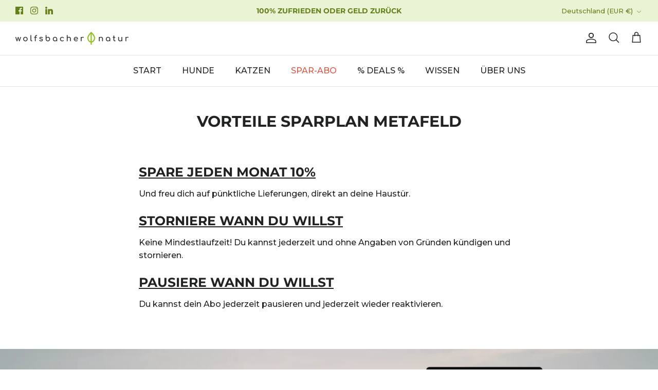

--- FILE ---
content_type: text/html; charset=utf-8
request_url: https://wolfsbacher-natur.de/pages/vorteile-sparplan-metafeld
body_size: 93721
content:
<!DOCTYPE html><html lang="de" dir="ltr">
<head>
  
  
  
  <meta name="google-site-verification" content="-7NxHnovRQ7uDCsrg5XA4gIcoODTdM4xnTUxP9zvdmE" />
  <meta name="facebook-domain-verification" content="zh0wlmqkph66p7h8uhfqo85a6jzu12" />
  <!-- Symmetry 6.0.3 -->
  <title>
    VORTEILE SPARPLAN METAFELD &ndash; Wolfsbacher Natur - empact brands
  </title>
  <meta charset="utf-8" />
<meta name="viewport" content="width=device-width,initial-scale=1.0" />
<meta http-equiv="X-UA-Compatible" content="IE=edge">

<link rel="preconnect" href="https://cdn.shopify.com" crossorigin>
<link rel="preconnect" href="https://fonts.shopify.com" crossorigin>
<link rel="preconnect" href="https://monorail-edge.shopifysvc.com"><link rel="preload" as="font" href="//wolfsbacher-natur.de/cdn/fonts/montserrat/montserrat_n5.07ef3781d9c78c8b93c98419da7ad4fbeebb6635.woff2" type="font/woff2" crossorigin><link rel="preload" as="font" href="//wolfsbacher-natur.de/cdn/fonts/montserrat/montserrat_n5.07ef3781d9c78c8b93c98419da7ad4fbeebb6635.woff2" type="font/woff2" crossorigin><link rel="preload" as="font" href="//wolfsbacher-natur.de/cdn/fonts/montserrat/montserrat_n7.3c434e22befd5c18a6b4afadb1e3d77c128c7939.woff2" type="font/woff2" crossorigin><link rel="preload" as="font" href="//wolfsbacher-natur.de/cdn/fonts/montserrat/montserrat_n6.1326b3e84230700ef15b3a29fb520639977513e0.woff2" type="font/woff2" crossorigin><link rel="preload" href="//wolfsbacher-natur.de/cdn/shop/t/36/assets/vendor.min.js?v=11589511144441591071752680339" as="script">
<link rel="preload" href="//wolfsbacher-natur.de/cdn/shop/t/36/assets/theme.js?v=104097920924491739471752680339" as="script"><link rel="canonical" href="https://wolfsbacher-natur.de/pages/vorteile-sparplan-metafeld" /><link rel="icon" href="//wolfsbacher-natur.de/cdn/shop/files/Wolfsbacher_Logo_Icon_b71e3612-5a91-4575-8935-cfaca932f6d8.png?crop=center&height=48&v=1732785819&width=48" type="image/png"><meta name="description" content="SPARE JEDEN MONAT 10% Und freu dich auf pünktliche Lieferungen, direkt an deine Haustür. STORNIERE WANN DU WILLST Keine Mindestlaufzeit! Du kannst jederzeit und ohne Angaben von Gründen kündigen und stornieren. PAUSIERE WANN DU WILLST Du kannst dein Abo jederzeit pausieren und jederzeit wieder reaktivieren.">
<style>
    @font-face {
  font-family: Montserrat;
  font-weight: 500;
  font-style: normal;
  font-display: fallback;
  src: url("//wolfsbacher-natur.de/cdn/fonts/montserrat/montserrat_n5.07ef3781d9c78c8b93c98419da7ad4fbeebb6635.woff2") format("woff2"),
       url("//wolfsbacher-natur.de/cdn/fonts/montserrat/montserrat_n5.adf9b4bd8b0e4f55a0b203cdd84512667e0d5e4d.woff") format("woff");
}

    @font-face {
  font-family: Montserrat;
  font-weight: 700;
  font-style: normal;
  font-display: fallback;
  src: url("//wolfsbacher-natur.de/cdn/fonts/montserrat/montserrat_n7.3c434e22befd5c18a6b4afadb1e3d77c128c7939.woff2") format("woff2"),
       url("//wolfsbacher-natur.de/cdn/fonts/montserrat/montserrat_n7.5d9fa6e2cae713c8fb539a9876489d86207fe957.woff") format("woff");
}

    @font-face {
  font-family: Montserrat;
  font-weight: 500;
  font-style: normal;
  font-display: fallback;
  src: url("//wolfsbacher-natur.de/cdn/fonts/montserrat/montserrat_n5.07ef3781d9c78c8b93c98419da7ad4fbeebb6635.woff2") format("woff2"),
       url("//wolfsbacher-natur.de/cdn/fonts/montserrat/montserrat_n5.adf9b4bd8b0e4f55a0b203cdd84512667e0d5e4d.woff") format("woff");
}

    @font-face {
  font-family: Montserrat;
  font-weight: 500;
  font-style: italic;
  font-display: fallback;
  src: url("//wolfsbacher-natur.de/cdn/fonts/montserrat/montserrat_i5.d3a783eb0cc26f2fda1e99d1dfec3ebaea1dc164.woff2") format("woff2"),
       url("//wolfsbacher-natur.de/cdn/fonts/montserrat/montserrat_i5.76d414ea3d56bb79ef992a9c62dce2e9063bc062.woff") format("woff");
}

    @font-face {
  font-family: Montserrat;
  font-weight: 700;
  font-style: italic;
  font-display: fallback;
  src: url("//wolfsbacher-natur.de/cdn/fonts/montserrat/montserrat_i7.a0d4a463df4f146567d871890ffb3c80408e7732.woff2") format("woff2"),
       url("//wolfsbacher-natur.de/cdn/fonts/montserrat/montserrat_i7.f6ec9f2a0681acc6f8152c40921d2a4d2e1a2c78.woff") format("woff");
}

    @font-face {
  font-family: Montserrat;
  font-weight: 700;
  font-style: normal;
  font-display: fallback;
  src: url("//wolfsbacher-natur.de/cdn/fonts/montserrat/montserrat_n7.3c434e22befd5c18a6b4afadb1e3d77c128c7939.woff2") format("woff2"),
       url("//wolfsbacher-natur.de/cdn/fonts/montserrat/montserrat_n7.5d9fa6e2cae713c8fb539a9876489d86207fe957.woff") format("woff");
}

    @font-face {
  font-family: Montserrat;
  font-weight: 600;
  font-style: normal;
  font-display: fallback;
  src: url("//wolfsbacher-natur.de/cdn/fonts/montserrat/montserrat_n6.1326b3e84230700ef15b3a29fb520639977513e0.woff2") format("woff2"),
       url("//wolfsbacher-natur.de/cdn/fonts/montserrat/montserrat_n6.652f051080eb14192330daceed8cd53dfdc5ead9.woff") format("woff");
}

    @font-face {
  font-family: Montserrat;
  font-weight: 500;
  font-style: normal;
  font-display: fallback;
  src: url("//wolfsbacher-natur.de/cdn/fonts/montserrat/montserrat_n5.07ef3781d9c78c8b93c98419da7ad4fbeebb6635.woff2") format("woff2"),
       url("//wolfsbacher-natur.de/cdn/fonts/montserrat/montserrat_n5.adf9b4bd8b0e4f55a0b203cdd84512667e0d5e4d.woff") format("woff");
}

    @font-face {
  font-family: Montserrat;
  font-weight: 600;
  font-style: normal;
  font-display: fallback;
  src: url("//wolfsbacher-natur.de/cdn/fonts/montserrat/montserrat_n6.1326b3e84230700ef15b3a29fb520639977513e0.woff2") format("woff2"),
       url("//wolfsbacher-natur.de/cdn/fonts/montserrat/montserrat_n6.652f051080eb14192330daceed8cd53dfdc5ead9.woff") format("woff");
}

  </style>
  <meta property="og:site_name" content="Wolfsbacher Natur - empact brands">
<meta property="og:url" content="https://wolfsbacher-natur.de/pages/vorteile-sparplan-metafeld">
<meta property="og:title" content="VORTEILE SPARPLAN METAFELD">
<meta property="og:type" content="website">
<meta property="og:description" content="SPARE JEDEN MONAT 10% Und freu dich auf pünktliche Lieferungen, direkt an deine Haustür. STORNIERE WANN DU WILLST Keine Mindestlaufzeit! Du kannst jederzeit und ohne Angaben von Gründen kündigen und stornieren. PAUSIERE WANN DU WILLST Du kannst dein Abo jederzeit pausieren und jederzeit wieder reaktivieren."><meta property="og:image" content="http://wolfsbacher-natur.de/cdn/shop/files/Logo_1500_x_600px_1200x1200.png?v=1752655138">
  <meta property="og:image:secure_url" content="https://wolfsbacher-natur.de/cdn/shop/files/Logo_1500_x_600px_1200x1200.png?v=1752655138">
  <meta property="og:image:width" content="1500">
  <meta property="og:image:height" content="600"><meta name="twitter:card" content="summary_large_image">
<meta name="twitter:title" content="VORTEILE SPARPLAN METAFELD">
<meta name="twitter:description" content="SPARE JEDEN MONAT 10% Und freu dich auf pünktliche Lieferungen, direkt an deine Haustür. STORNIERE WANN DU WILLST Keine Mindestlaufzeit! Du kannst jederzeit und ohne Angaben von Gründen kündigen und stornieren. PAUSIERE WANN DU WILLST Du kannst dein Abo jederzeit pausieren und jederzeit wieder reaktivieren.">

  <link href="//wolfsbacher-natur.de/cdn/shop/t/36/assets/styles.css?v=97956982444531364061763629698" rel="stylesheet" type="text/css" media="all" />
<link href="//wolfsbacher-natur.de/cdn/shop/t/36/assets/custom.css?v=22423754635841654251753192125" rel="stylesheet" type="text/css" media="all" />
<script>
    window.theme = window.theme || {};
    theme.money_format_with_product_code_preference = "€{{amount_with_comma_separator}}";
    theme.money_format_with_cart_code_preference = "€{{amount_with_comma_separator}}";
    theme.money_format = "€{{amount_with_comma_separator}}";
    theme.strings = {
      previous: "Bisherige",
      next: "Nächster",
      addressError: "Kann die Adresse nicht finden",
      addressNoResults: "Keine Ergebnisse für diese Adresse",
      addressQueryLimit: "Sie haben die Google- API-Nutzungsgrenze überschritten. Betrachten wir zu einem \u003ca href=\"https:\/\/developers.google.com\/maps\/premium\/usage-limits\"\u003ePremium-Paket\u003c\/a\u003e zu aktualisieren.",
      authError: "Es gab ein Problem bei Google Maps Konto zu authentifizieren.",
      icon_labels_left: "Links",
      icon_labels_right: "Rechts",
      icon_labels_down: "Runter",
      icon_labels_close: "Schließen",
      icon_labels_plus: "Plus",
      imageSlider: "Bilder",
      cart_terms_confirmation: "Sie müssen den Nutzungsbedingungen zustimmen, bevor Sie fortfahren.",
      cart_general_quantity_too_high: "Sie können nur [QUANTITY] in Ihrem Einkaufswagen haben",
      products_listing_from: "Ab",
      layout_live_search_see_all: "Alles anzeigen",
      products_product_add_to_cart: "IN DEN WARENKORB",
      products_variant_no_stock: "Ausverkauft",
      products_variant_non_existent: "Nicht verfügbar",
      products_product_pick_a: "Wähle ein",
      general_navigation_menu_toggle_aria_label: "Menü umschalten",
      general_accessibility_labels_close: "Schließen",
      products_product_added_to_cart: "Zum Warenkorb hinzugefügt",
      general_quick_search_pages: "Seiten",
      general_quick_search_no_results: "Leider konnten wir keine Ergebnisse finden",
      collections_general_see_all_subcollections: "Alles sehen..."
    };
    theme.routes = {
      cart_url: '/cart',
      cart_add_url: '/cart/add.js',
      cart_update_url: '/cart/update.js',
      predictive_search_url: '/search/suggest'
    };
    theme.settings = {
      cart_type: "drawer",
      after_add_to_cart: "drawer",
      quickbuy_style: "off",
      avoid_orphans: true
    };
    document.documentElement.classList.add('js');
  </script>
  <script src="//wolfsbacher-natur.de/cdn/shop/t/36/assets/vendor.min.js?v=11589511144441591071752680339" defer="defer"></script>
  <script src="//wolfsbacher-natur.de/cdn/shop/t/36/assets/theme.js?v=104097920924491739471752680339" defer="defer"></script>
  <script>window.performance && window.performance.mark && window.performance.mark('shopify.content_for_header.start');</script><meta name="facebook-domain-verification" content="hgrkv05vc6tvti1ukyvianduhyrwyz">
<meta id="shopify-digital-wallet" name="shopify-digital-wallet" content="/2282291246/digital_wallets/dialog">
<meta name="shopify-checkout-api-token" content="3aeadc31256cf6856391a4a320a79aca">
<meta id="in-context-paypal-metadata" data-shop-id="2282291246" data-venmo-supported="false" data-environment="production" data-locale="de_DE" data-paypal-v4="true" data-currency="EUR">
<script async="async" src="/checkouts/internal/preloads.js?locale=de-DE"></script>
<link rel="preconnect" href="https://shop.app" crossorigin="anonymous">
<script async="async" src="https://shop.app/checkouts/internal/preloads.js?locale=de-DE&shop_id=2282291246" crossorigin="anonymous"></script>
<script id="apple-pay-shop-capabilities" type="application/json">{"shopId":2282291246,"countryCode":"DE","currencyCode":"EUR","merchantCapabilities":["supports3DS"],"merchantId":"gid:\/\/shopify\/Shop\/2282291246","merchantName":"Wolfsbacher Natur - empact brands","requiredBillingContactFields":["postalAddress","email"],"requiredShippingContactFields":["postalAddress","email"],"shippingType":"shipping","supportedNetworks":["visa","maestro","masterCard","amex"],"total":{"type":"pending","label":"Wolfsbacher Natur - empact brands","amount":"1.00"},"shopifyPaymentsEnabled":true,"supportsSubscriptions":true}</script>
<script id="shopify-features" type="application/json">{"accessToken":"3aeadc31256cf6856391a4a320a79aca","betas":["rich-media-storefront-analytics"],"domain":"wolfsbacher-natur.de","predictiveSearch":true,"shopId":2282291246,"locale":"de"}</script>
<script>var Shopify = Shopify || {};
Shopify.shop = "wolfsbacher-natur.myshopify.com";
Shopify.locale = "de";
Shopify.currency = {"active":"EUR","rate":"1.0"};
Shopify.country = "DE";
Shopify.theme = {"name":"LIVE VERSION (THEME SYMMETRY) ","id":180138803573,"schema_name":"Symmetry","schema_version":"6.0.3","theme_store_id":568,"role":"main"};
Shopify.theme.handle = "null";
Shopify.theme.style = {"id":null,"handle":null};
Shopify.cdnHost = "wolfsbacher-natur.de/cdn";
Shopify.routes = Shopify.routes || {};
Shopify.routes.root = "/";</script>
<script type="module">!function(o){(o.Shopify=o.Shopify||{}).modules=!0}(window);</script>
<script>!function(o){function n(){var o=[];function n(){o.push(Array.prototype.slice.apply(arguments))}return n.q=o,n}var t=o.Shopify=o.Shopify||{};t.loadFeatures=n(),t.autoloadFeatures=n()}(window);</script>
<script>
  window.ShopifyPay = window.ShopifyPay || {};
  window.ShopifyPay.apiHost = "shop.app\/pay";
  window.ShopifyPay.redirectState = null;
</script>
<script id="shop-js-analytics" type="application/json">{"pageType":"page"}</script>
<script defer="defer" async type="module" src="//wolfsbacher-natur.de/cdn/shopifycloud/shop-js/modules/v2/client.init-shop-cart-sync_e98Ab_XN.de.esm.js"></script>
<script defer="defer" async type="module" src="//wolfsbacher-natur.de/cdn/shopifycloud/shop-js/modules/v2/chunk.common_Pcw9EP95.esm.js"></script>
<script defer="defer" async type="module" src="//wolfsbacher-natur.de/cdn/shopifycloud/shop-js/modules/v2/chunk.modal_CzmY4ZhL.esm.js"></script>
<script type="module">
  await import("//wolfsbacher-natur.de/cdn/shopifycloud/shop-js/modules/v2/client.init-shop-cart-sync_e98Ab_XN.de.esm.js");
await import("//wolfsbacher-natur.de/cdn/shopifycloud/shop-js/modules/v2/chunk.common_Pcw9EP95.esm.js");
await import("//wolfsbacher-natur.de/cdn/shopifycloud/shop-js/modules/v2/chunk.modal_CzmY4ZhL.esm.js");

  window.Shopify.SignInWithShop?.initShopCartSync?.({"fedCMEnabled":true,"windoidEnabled":true});

</script>
<script>
  window.Shopify = window.Shopify || {};
  if (!window.Shopify.featureAssets) window.Shopify.featureAssets = {};
  window.Shopify.featureAssets['shop-js'] = {"shop-cart-sync":["modules/v2/client.shop-cart-sync_DazCVyJ3.de.esm.js","modules/v2/chunk.common_Pcw9EP95.esm.js","modules/v2/chunk.modal_CzmY4ZhL.esm.js"],"init-fed-cm":["modules/v2/client.init-fed-cm_D0AulfmK.de.esm.js","modules/v2/chunk.common_Pcw9EP95.esm.js","modules/v2/chunk.modal_CzmY4ZhL.esm.js"],"shop-cash-offers":["modules/v2/client.shop-cash-offers_BISyWFEA.de.esm.js","modules/v2/chunk.common_Pcw9EP95.esm.js","modules/v2/chunk.modal_CzmY4ZhL.esm.js"],"shop-login-button":["modules/v2/client.shop-login-button_D_c1vx_E.de.esm.js","modules/v2/chunk.common_Pcw9EP95.esm.js","modules/v2/chunk.modal_CzmY4ZhL.esm.js"],"pay-button":["modules/v2/client.pay-button_CHADzJ4g.de.esm.js","modules/v2/chunk.common_Pcw9EP95.esm.js","modules/v2/chunk.modal_CzmY4ZhL.esm.js"],"shop-button":["modules/v2/client.shop-button_CQnD2U3v.de.esm.js","modules/v2/chunk.common_Pcw9EP95.esm.js","modules/v2/chunk.modal_CzmY4ZhL.esm.js"],"avatar":["modules/v2/client.avatar_BTnouDA3.de.esm.js"],"init-windoid":["modules/v2/client.init-windoid_CmA0-hrC.de.esm.js","modules/v2/chunk.common_Pcw9EP95.esm.js","modules/v2/chunk.modal_CzmY4ZhL.esm.js"],"init-shop-for-new-customer-accounts":["modules/v2/client.init-shop-for-new-customer-accounts_BCzC_Mib.de.esm.js","modules/v2/client.shop-login-button_D_c1vx_E.de.esm.js","modules/v2/chunk.common_Pcw9EP95.esm.js","modules/v2/chunk.modal_CzmY4ZhL.esm.js"],"init-shop-email-lookup-coordinator":["modules/v2/client.init-shop-email-lookup-coordinator_DYzOit4u.de.esm.js","modules/v2/chunk.common_Pcw9EP95.esm.js","modules/v2/chunk.modal_CzmY4ZhL.esm.js"],"init-shop-cart-sync":["modules/v2/client.init-shop-cart-sync_e98Ab_XN.de.esm.js","modules/v2/chunk.common_Pcw9EP95.esm.js","modules/v2/chunk.modal_CzmY4ZhL.esm.js"],"shop-toast-manager":["modules/v2/client.shop-toast-manager_Bc-1elH8.de.esm.js","modules/v2/chunk.common_Pcw9EP95.esm.js","modules/v2/chunk.modal_CzmY4ZhL.esm.js"],"init-customer-accounts":["modules/v2/client.init-customer-accounts_CqlRHmZs.de.esm.js","modules/v2/client.shop-login-button_D_c1vx_E.de.esm.js","modules/v2/chunk.common_Pcw9EP95.esm.js","modules/v2/chunk.modal_CzmY4ZhL.esm.js"],"init-customer-accounts-sign-up":["modules/v2/client.init-customer-accounts-sign-up_DZmBw6yB.de.esm.js","modules/v2/client.shop-login-button_D_c1vx_E.de.esm.js","modules/v2/chunk.common_Pcw9EP95.esm.js","modules/v2/chunk.modal_CzmY4ZhL.esm.js"],"shop-follow-button":["modules/v2/client.shop-follow-button_Cx-w7rSq.de.esm.js","modules/v2/chunk.common_Pcw9EP95.esm.js","modules/v2/chunk.modal_CzmY4ZhL.esm.js"],"checkout-modal":["modules/v2/client.checkout-modal_Djjmh8qM.de.esm.js","modules/v2/chunk.common_Pcw9EP95.esm.js","modules/v2/chunk.modal_CzmY4ZhL.esm.js"],"shop-login":["modules/v2/client.shop-login_DMZMgoZf.de.esm.js","modules/v2/chunk.common_Pcw9EP95.esm.js","modules/v2/chunk.modal_CzmY4ZhL.esm.js"],"lead-capture":["modules/v2/client.lead-capture_SqejaEd8.de.esm.js","modules/v2/chunk.common_Pcw9EP95.esm.js","modules/v2/chunk.modal_CzmY4ZhL.esm.js"],"payment-terms":["modules/v2/client.payment-terms_DUeEqFTJ.de.esm.js","modules/v2/chunk.common_Pcw9EP95.esm.js","modules/v2/chunk.modal_CzmY4ZhL.esm.js"]};
</script>
<script>(function() {
  var isLoaded = false;
  function asyncLoad() {
    if (isLoaded) return;
    isLoaded = true;
    var urls = ["https:\/\/script.crazyegg.com\/pages\/scripts\/0093\/9351.js?shop=wolfsbacher-natur.myshopify.com","https:\/\/cdn-app.sealsubscriptions.com\/shopify\/public\/js\/sealsubscriptions.js?shop=wolfsbacher-natur.myshopify.com"];
    for (var i = 0; i < urls.length; i++) {
      var s = document.createElement('script');
      s.type = 'text/javascript';
      s.async = true;
      s.src = urls[i];
      var x = document.getElementsByTagName('script')[0];
      x.parentNode.insertBefore(s, x);
    }
  };
  if(window.attachEvent) {
    window.attachEvent('onload', asyncLoad);
  } else {
    window.addEventListener('load', asyncLoad, false);
  }
})();</script>
<script id="__st">var __st={"a":2282291246,"offset":3600,"reqid":"157dd4f1-14a0-4c57-81cf-a1e545899d24-1769149012","pageurl":"wolfsbacher-natur.de\/pages\/vorteile-sparplan-metafeld","s":"pages-111768928523","u":"4141b62a07c5","p":"page","rtyp":"page","rid":111768928523};</script>
<script>window.ShopifyPaypalV4VisibilityTracking = true;</script>
<script id="captcha-bootstrap">!function(){'use strict';const t='contact',e='account',n='new_comment',o=[[t,t],['blogs',n],['comments',n],[t,'customer']],c=[[e,'customer_login'],[e,'guest_login'],[e,'recover_customer_password'],[e,'create_customer']],r=t=>t.map((([t,e])=>`form[action*='/${t}']:not([data-nocaptcha='true']) input[name='form_type'][value='${e}']`)).join(','),a=t=>()=>t?[...document.querySelectorAll(t)].map((t=>t.form)):[];function s(){const t=[...o],e=r(t);return a(e)}const i='password',u='form_key',d=['recaptcha-v3-token','g-recaptcha-response','h-captcha-response',i],f=()=>{try{return window.sessionStorage}catch{return}},m='__shopify_v',_=t=>t.elements[u];function p(t,e,n=!1){try{const o=window.sessionStorage,c=JSON.parse(o.getItem(e)),{data:r}=function(t){const{data:e,action:n}=t;return t[m]||n?{data:e,action:n}:{data:t,action:n}}(c);for(const[e,n]of Object.entries(r))t.elements[e]&&(t.elements[e].value=n);n&&o.removeItem(e)}catch(o){console.error('form repopulation failed',{error:o})}}const l='form_type',E='cptcha';function T(t){t.dataset[E]=!0}const w=window,h=w.document,L='Shopify',v='ce_forms',y='captcha';let A=!1;((t,e)=>{const n=(g='f06e6c50-85a8-45c8-87d0-21a2b65856fe',I='https://cdn.shopify.com/shopifycloud/storefront-forms-hcaptcha/ce_storefront_forms_captcha_hcaptcha.v1.5.2.iife.js',D={infoText:'Durch hCaptcha geschützt',privacyText:'Datenschutz',termsText:'Allgemeine Geschäftsbedingungen'},(t,e,n)=>{const o=w[L][v],c=o.bindForm;if(c)return c(t,g,e,D).then(n);var r;o.q.push([[t,g,e,D],n]),r=I,A||(h.body.append(Object.assign(h.createElement('script'),{id:'captcha-provider',async:!0,src:r})),A=!0)});var g,I,D;w[L]=w[L]||{},w[L][v]=w[L][v]||{},w[L][v].q=[],w[L][y]=w[L][y]||{},w[L][y].protect=function(t,e){n(t,void 0,e),T(t)},Object.freeze(w[L][y]),function(t,e,n,w,h,L){const[v,y,A,g]=function(t,e,n){const i=e?o:[],u=t?c:[],d=[...i,...u],f=r(d),m=r(i),_=r(d.filter((([t,e])=>n.includes(e))));return[a(f),a(m),a(_),s()]}(w,h,L),I=t=>{const e=t.target;return e instanceof HTMLFormElement?e:e&&e.form},D=t=>v().includes(t);t.addEventListener('submit',(t=>{const e=I(t);if(!e)return;const n=D(e)&&!e.dataset.hcaptchaBound&&!e.dataset.recaptchaBound,o=_(e),c=g().includes(e)&&(!o||!o.value);(n||c)&&t.preventDefault(),c&&!n&&(function(t){try{if(!f())return;!function(t){const e=f();if(!e)return;const n=_(t);if(!n)return;const o=n.value;o&&e.removeItem(o)}(t);const e=Array.from(Array(32),(()=>Math.random().toString(36)[2])).join('');!function(t,e){_(t)||t.append(Object.assign(document.createElement('input'),{type:'hidden',name:u})),t.elements[u].value=e}(t,e),function(t,e){const n=f();if(!n)return;const o=[...t.querySelectorAll(`input[type='${i}']`)].map((({name:t})=>t)),c=[...d,...o],r={};for(const[a,s]of new FormData(t).entries())c.includes(a)||(r[a]=s);n.setItem(e,JSON.stringify({[m]:1,action:t.action,data:r}))}(t,e)}catch(e){console.error('failed to persist form',e)}}(e),e.submit())}));const S=(t,e)=>{t&&!t.dataset[E]&&(n(t,e.some((e=>e===t))),T(t))};for(const o of['focusin','change'])t.addEventListener(o,(t=>{const e=I(t);D(e)&&S(e,y())}));const B=e.get('form_key'),M=e.get(l),P=B&&M;t.addEventListener('DOMContentLoaded',(()=>{const t=y();if(P)for(const e of t)e.elements[l].value===M&&p(e,B);[...new Set([...A(),...v().filter((t=>'true'===t.dataset.shopifyCaptcha))])].forEach((e=>S(e,t)))}))}(h,new URLSearchParams(w.location.search),n,t,e,['guest_login'])})(!0,!0)}();</script>
<script integrity="sha256-4kQ18oKyAcykRKYeNunJcIwy7WH5gtpwJnB7kiuLZ1E=" data-source-attribution="shopify.loadfeatures" defer="defer" src="//wolfsbacher-natur.de/cdn/shopifycloud/storefront/assets/storefront/load_feature-a0a9edcb.js" crossorigin="anonymous"></script>
<script crossorigin="anonymous" defer="defer" src="//wolfsbacher-natur.de/cdn/shopifycloud/storefront/assets/shopify_pay/storefront-65b4c6d7.js?v=20250812"></script>
<script data-source-attribution="shopify.dynamic_checkout.dynamic.init">var Shopify=Shopify||{};Shopify.PaymentButton=Shopify.PaymentButton||{isStorefrontPortableWallets:!0,init:function(){window.Shopify.PaymentButton.init=function(){};var t=document.createElement("script");t.src="https://wolfsbacher-natur.de/cdn/shopifycloud/portable-wallets/latest/portable-wallets.de.js",t.type="module",document.head.appendChild(t)}};
</script>
<script data-source-attribution="shopify.dynamic_checkout.buyer_consent">
  function portableWalletsHideBuyerConsent(e){var t=document.getElementById("shopify-buyer-consent"),n=document.getElementById("shopify-subscription-policy-button");t&&n&&(t.classList.add("hidden"),t.setAttribute("aria-hidden","true"),n.removeEventListener("click",e))}function portableWalletsShowBuyerConsent(e){var t=document.getElementById("shopify-buyer-consent"),n=document.getElementById("shopify-subscription-policy-button");t&&n&&(t.classList.remove("hidden"),t.removeAttribute("aria-hidden"),n.addEventListener("click",e))}window.Shopify?.PaymentButton&&(window.Shopify.PaymentButton.hideBuyerConsent=portableWalletsHideBuyerConsent,window.Shopify.PaymentButton.showBuyerConsent=portableWalletsShowBuyerConsent);
</script>
<script data-source-attribution="shopify.dynamic_checkout.cart.bootstrap">document.addEventListener("DOMContentLoaded",(function(){function t(){return document.querySelector("shopify-accelerated-checkout-cart, shopify-accelerated-checkout")}if(t())Shopify.PaymentButton.init();else{new MutationObserver((function(e,n){t()&&(Shopify.PaymentButton.init(),n.disconnect())})).observe(document.body,{childList:!0,subtree:!0})}}));
</script>
<script id='scb4127' type='text/javascript' async='' src='https://wolfsbacher-natur.de/cdn/shopifycloud/privacy-banner/storefront-banner.js'></script><link id="shopify-accelerated-checkout-styles" rel="stylesheet" media="screen" href="https://wolfsbacher-natur.de/cdn/shopifycloud/portable-wallets/latest/accelerated-checkout-backwards-compat.css" crossorigin="anonymous">
<style id="shopify-accelerated-checkout-cart">
        #shopify-buyer-consent {
  margin-top: 1em;
  display: inline-block;
  width: 100%;
}

#shopify-buyer-consent.hidden {
  display: none;
}

#shopify-subscription-policy-button {
  background: none;
  border: none;
  padding: 0;
  text-decoration: underline;
  font-size: inherit;
  cursor: pointer;
}

#shopify-subscription-policy-button::before {
  box-shadow: none;
}

      </style>

<script>window.performance && window.performance.mark && window.performance.mark('shopify.content_for_header.end');</script>
<script>
    
    
    
    
    var gsf_conversion_data = {page_type : '', event : '', data : {shop_currency : "EUR"}};
    
</script>
<script>
    (function (c, s, q, u, a, r, e) {
        c.hj=c.hj||function(){(c.hj.q=c.hj.q||[]).push(arguments)};
        c._hjSettings = { hjid: a };
        r = s.getElementsByTagName('head')[0];
        e = s.createElement('script');
        e.async = true;
        e.src = q + c._hjSettings.hjid + u;
        r.appendChild(e);
    })(window, document, 'https://static.hj.contentsquare.net/c/csq-', '.js', 5351765);
</script>
  <style>
    .lightly-spaced-row > .small-text {
      display:none!important;
    }
  </style>

  <!-- create a new Snippet called 'gtm-customer-events-storefront' and paste the below code into it -->

<!-- click tracking -->
<script>
    // function that gets the path of the clicked element. Borrowed from Simo Ahava. https://www.simoahava.com/analytics/create-css-path-variable-for-click-element/
   function gtm_get_click_element_path(element) {
    var el = element;
    if (el instanceof Node) {
      // Build the list of elements along the path
      var elList = [];
      do {
        if (el instanceof Element) {
          var classString = el.classList ? [].slice.call(el.classList).join('.') : '';
          var elementName = (el.tagName ? el.tagName.toLowerCase() : '') + 
              (classString ? '.' + classString : '') + 
              (el.id ? '#' + el.id : '');
          if (elementName) elList.unshift(elementName);
        }
        el = el.parentNode
      } while (el != null);
      // Get the stringified element object name
      var objString = element.toString().match(/\[object (\w+)\]/);
      var elementType = objString ? objString[1] : element.toString();
      var cssString = elList.join(' > ');
      // Return the CSS path as a string, prefixed with the element object name
      return cssString ? elementType + ': ' + cssString : elementType;
    }
   }
    
   window.addEventListener("click", function(event){

     // track clicks on any element and push it to Shopify customer events
     Shopify.analytics.publish("custom_click",{
         click_element : gtm_get_click_element_path(event.target) || '',
         click_id : event.target.id || '',
         click_classes : event.target.className || '',
         click_text : event.target.innerText || '',
         click_target : event.target.target || '',
         click_url : event.target.href || ''
     });

     // track link clicks and push it to Shopify customer events
     var closestLink = event.target.closest('a')
     if (closestLink){
       Shopify.analytics.publish("custom_link_click",{
         click_element : gtm_get_click_element_path(closestLink.target) || '',
         click_id : closestLink.id || '',
         click_classes : closestLink.className || '',
         click_text : closestLink.innerText || '',
         click_target : closestLink.target || '',
         click_url : closestLink.href || ''
       })
     }
  });
</script>
<!-- end of click tracking -->

<!-- BEGIN app block: shopify://apps/judge-me-reviews/blocks/judgeme_core/61ccd3b1-a9f2-4160-9fe9-4fec8413e5d8 --><!-- Start of Judge.me Core -->






<link rel="dns-prefetch" href="https://cdnwidget.judge.me">
<link rel="dns-prefetch" href="https://cdn.judge.me">
<link rel="dns-prefetch" href="https://cdn1.judge.me">
<link rel="dns-prefetch" href="https://api.judge.me">

<script data-cfasync='false' class='jdgm-settings-script'>window.jdgmSettings={"pagination":5,"disable_web_reviews":false,"badge_no_review_text":"Keine Bewertungen","badge_n_reviews_text":"{{ n }} Bewertungen","hide_badge_preview_if_no_reviews":true,"badge_hide_text":false,"enforce_center_preview_badge":false,"widget_title":"Über 500.000+ glückliche Fellfreunde sind Teil unserer Community.","widget_open_form_text":"Bewertung schreiben","widget_close_form_text":"Bewertung abbrechen","widget_refresh_page_text":"Seite aktualisieren","widget_summary_text":"Basierend auf {{ number_of_reviews }} Bewertung/Bewertungen","widget_no_review_text":"Schreiben Sie die erste Bewertung","widget_name_field_text":"Dein Name","widget_verified_name_field_text":"Verifizierter Name (öffentlich)","widget_name_placeholder_text":"John Schwalbe","widget_required_field_error_text":"Dieses Feld ist erforderlich.","widget_email_field_text":"E-Mail-Adresse","widget_verified_email_field_text":"Verifizierte E-Mail (privat, kann nicht bearbeitet werden)","widget_email_placeholder_text":"Deine E-Mail-Adresse","widget_email_field_error_text":"Bitte geben Sie eine gültige E-Mail-Adresse ein.","widget_rating_field_text":"Bewertung","widget_review_title_field_text":"Titel","widget_review_title_placeholder_text":"Was sich bei uns verändert hat …","widget_review_body_field_text":"Bewertung","widget_review_body_placeholder_text":"„Was hat Dich zum Kauf bewegt? Wie ging’s Deiner Fellnase vorher – und was hat sich verändert? Gibt’s einen Moment, der Dir besonders im Kopf geblieben ist?“","widget_pictures_field_text":"Bild/Video (optional)","widget_submit_review_text":"Bewertung abschicken","widget_submit_verified_review_text":"Verifizierte Bewertung abschicken","widget_submit_success_msg_with_auto_publish":"Vielen Dank! Bitte aktualisiere die Seite in wenigen Momenten, um Deine Bewertung zu sehen. Du kannst Deine Bewertung entfernen oder bearbeiten, indem Du dich bei \u003ca href='https://judge.me/login' target='_blank' rel='nofollow noopener'\u003eJudge.me\u003c/a\u003e anmeldest.","widget_submit_success_msg_no_auto_publish":"Vielen Dank! Deine Bewertung wird veröffentlicht, sobald sie vom Shop-Administrator genehmigt wurde. Du kannst Deine Bewertung entfernen oder bearbeiten, indem Du dich bei \u003ca href='https://judge.me/login' target='_blank' rel='nofollow noopener'\u003eJudge.me\u003c/a\u003e anmeldest.","widget_show_default_reviews_out_of_total_text":"Es werden {{ n_reviews_shown }} von {{ n_reviews }} Bewertungen angezeigt.","widget_show_all_link_text":"Alle anzeigen","widget_show_less_link_text":"Weniger anzeigen","widget_author_said_text":"{{ reviewer_name }} sagte:","widget_days_text":"vor {{ n }} Tag/Tagen","widget_weeks_text":"vor {{ n }} Woche/Wochen","widget_months_text":"vor {{ n }} Monat/Monaten","widget_years_text":"vor {{ n }} Jahr/Jahren","widget_yesterday_text":"Gestern","widget_today_text":"Heute","widget_replied_text":"\u003e\u003e {{ shop_name }} antwortete:","widget_read_more_text":"Mehr lesen","widget_reviewer_name_as_initial":"last_initial","widget_rating_filter_color":"#fbcd0a","widget_rating_filter_see_all_text":"Alle Bewertungen anzeigen","widget_sorting_most_recent_text":"Neueste","widget_sorting_highest_rating_text":"Höchste Bewertung","widget_sorting_lowest_rating_text":"Niedrigste Bewertung","widget_sorting_with_pictures_text":"Nur Bilder","widget_sorting_most_helpful_text":"Hilfreichste","widget_open_question_form_text":"Eine Frage stellen","widget_reviews_subtab_text":"Bewertungen","widget_questions_subtab_text":"Fragen","widget_question_label_text":"Frage","widget_answer_label_text":"Antwort","widget_question_placeholder_text":"Schreiben Sie hier Ihre Frage","widget_submit_question_text":"Frage absenden","widget_question_submit_success_text":"Vielen Dank für Ihre Frage! Wir werden Sie benachrichtigen, sobald sie beantwortet wird.","verified_badge_text":"Verifiziert","verified_badge_bg_color":"","verified_badge_text_color":"","verified_badge_placement":"left-of-reviewer-name","widget_review_max_height":"","widget_hide_border":false,"widget_social_share":false,"widget_thumb":false,"widget_review_location_show":true,"widget_location_format":"","all_reviews_include_out_of_store_products":true,"all_reviews_out_of_store_text":"(außerhalb des Shops)","all_reviews_pagination":100,"all_reviews_product_name_prefix_text":"über","enable_review_pictures":true,"enable_question_anwser":false,"widget_theme":"carousel","review_date_format":"dd/mm/yyyy","default_sort_method":"most-recent","widget_product_reviews_subtab_text":"Produktbewertungen","widget_shop_reviews_subtab_text":"Shop-Bewertungen","widget_other_products_reviews_text":"Bewertungen für andere Produkte","widget_store_reviews_subtab_text":"Shop-Bewertungen","widget_no_store_reviews_text":"Dieser Shop hat noch keine Bewertungen erhalten","widget_web_restriction_product_reviews_text":"Dieses Produkt hat noch keine Bewertungen erhalten","widget_no_items_text":"Keine Elemente gefunden","widget_show_more_text":"Mehr anzeigen","widget_write_a_store_review_text":"Eine Bewertung abgeben","widget_other_languages_heading":"Bewertungen in anderen Sprachen","widget_translate_review_text":"Bewertung übersetzen nach {{ language }}","widget_translating_review_text":"Übersetzung läuft...","widget_show_original_translation_text":"Original anzeigen ({{ language }})","widget_translate_review_failed_text":"Bewertung konnte nicht übersetzt werden.","widget_translate_review_retry_text":"Erneut versuchen","widget_translate_review_try_again_later_text":"Versuchen Sie es später noch einmal","show_product_url_for_grouped_product":false,"widget_sorting_pictures_first_text":"Bilder zuerst","show_pictures_on_all_rev_page_mobile":false,"show_pictures_on_all_rev_page_desktop":false,"floating_tab_hide_mobile_install_preference":false,"floating_tab_button_name":"★ Bewertungen","floating_tab_title":"Lassen Sie Kunden für uns sprechen","floating_tab_button_color":"#339999","floating_tab_button_background_color":"#ffffff","floating_tab_url":"","floating_tab_url_enabled":false,"floating_tab_tab_style":"stars","all_reviews_text_badge_text":"Kunden bewerten uns mit {{ shop.metafields.judgeme.all_reviews_rating | round: 1 }}/5 basierend auf {{ shop.metafields.judgeme.all_reviews_count }} Bewertungen.","all_reviews_text_badge_text_branded_style":"{{ shop.metafields.judgeme.all_reviews_rating | round: 1 }} von 5 Sternen basierend auf {{ shop.metafields.judgeme.all_reviews_count }} Bewertungen","is_all_reviews_text_badge_a_link":false,"show_stars_for_all_reviews_text_badge":false,"all_reviews_text_badge_url":"","all_reviews_text_style":"branded","all_reviews_text_color_style":"judgeme_brand_color","all_reviews_text_color":"#108474","all_reviews_text_show_jm_brand":true,"featured_carousel_show_header":true,"featured_carousel_title":"Über 500.000 Fellfreunde haben schon gekauft.","testimonials_carousel_title":"Kunden sagen uns","videos_carousel_title":"Echte Kunden-Geschichten","cards_carousel_title":"Kunden sagen uns","featured_carousel_count_text":"Und das sagen sie:","featured_carousel_add_link_to_all_reviews_page":false,"featured_carousel_url":"","featured_carousel_show_images":true,"featured_carousel_autoslide_interval":20,"featured_carousel_arrows_on_the_sides":true,"featured_carousel_height":250,"featured_carousel_width":80,"featured_carousel_image_size":0,"featured_carousel_image_height":400,"featured_carousel_arrow_color":"#FFFFFF","verified_count_badge_style":"branded","verified_count_badge_orientation":"horizontal","verified_count_badge_color_style":"judgeme_brand_color","verified_count_badge_color":"#108474","is_verified_count_badge_a_link":false,"verified_count_badge_url":"","verified_count_badge_show_jm_brand":true,"widget_rating_preset_default":5,"widget_first_sub_tab":"product-reviews","widget_show_histogram":true,"widget_histogram_use_custom_color":false,"widget_pagination_use_custom_color":false,"widget_star_use_custom_color":false,"widget_verified_badge_use_custom_color":false,"widget_write_review_use_custom_color":false,"picture_reminder_submit_button":"Upload Pictures","enable_review_videos":true,"mute_video_by_default":false,"widget_sorting_videos_first_text":"Videos zuerst","widget_review_pending_text":"Ausstehend","featured_carousel_items_for_large_screen":3,"social_share_options_order":"Facebook,Twitter","remove_microdata_snippet":true,"disable_json_ld":false,"enable_json_ld_products":false,"preview_badge_show_question_text":false,"preview_badge_no_question_text":"Keine Fragen","preview_badge_n_question_text":"{{ number_of_questions }} Frage/Fragen","qa_badge_show_icon":false,"qa_badge_position":"same-row","remove_judgeme_branding":true,"widget_add_search_bar":false,"widget_search_bar_placeholder":"Suchen","widget_sorting_verified_only_text":"Nur verifizierte","featured_carousel_theme":"gallery","featured_carousel_show_rating":true,"featured_carousel_show_title":true,"featured_carousel_show_body":false,"featured_carousel_show_date":false,"featured_carousel_show_reviewer":true,"featured_carousel_show_product":true,"featured_carousel_header_background_color":"#108474","featured_carousel_header_text_color":"#ffffff","featured_carousel_name_product_separator":"reviewed","featured_carousel_full_star_background":"#108474","featured_carousel_empty_star_background":"#dadada","featured_carousel_vertical_theme_background":"#f9fafb","featured_carousel_verified_badge_enable":true,"featured_carousel_verified_badge_color":"#108474","featured_carousel_border_style":"round","featured_carousel_review_line_length_limit":3,"featured_carousel_more_reviews_button_text":"Mehr Bewertungen lesen","featured_carousel_view_product_button_text":"Produkt ansehen","all_reviews_page_load_reviews_on":"scroll","all_reviews_page_load_more_text":"Mehr Bewertungen laden","disable_fb_tab_reviews":false,"enable_ajax_cdn_cache":false,"widget_advanced_speed_features":5,"widget_public_name_text":"wird öffentlich angezeigt wie","default_reviewer_name":"John Smith","default_reviewer_name_has_non_latin":true,"widget_reviewer_anonymous":"Anonym","medals_widget_title":"Judge.me Bewertungsmedaillen","medals_widget_background_color":"#f9fafb","medals_widget_position":"footer_all_pages","medals_widget_border_color":"#f9fafb","medals_widget_verified_text_position":"left","medals_widget_use_monochromatic_version":false,"medals_widget_elements_color":"#108474","show_reviewer_avatar":false,"widget_invalid_yt_video_url_error_text":"Keine YouTube-Video-URL","widget_max_length_field_error_text":"Bitte geben Sie nicht mehr als {0} Zeichen ein.","widget_show_country_flag":true,"widget_show_collected_via_shop_app":true,"widget_verified_by_shop_badge_style":"light","widget_verified_by_shop_text":"Verifiziert vom Shop","widget_show_photo_gallery":false,"widget_load_with_code_splitting":true,"widget_ugc_install_preference":false,"widget_ugc_title":"Von uns hergestellt, von Ihnen geteilt","widget_ugc_subtitle":"Markieren Sie uns, um Ihr Bild auf unserer Seite zu sehen","widget_ugc_arrows_color":"#ffffff","widget_ugc_primary_button_text":"Jetzt kaufen","widget_ugc_primary_button_background_color":"#108474","widget_ugc_primary_button_text_color":"#ffffff","widget_ugc_primary_button_border_width":"0","widget_ugc_primary_button_border_style":"none","widget_ugc_primary_button_border_color":"#108474","widget_ugc_primary_button_border_radius":"25","widget_ugc_secondary_button_text":"Mehr laden","widget_ugc_secondary_button_background_color":"#ffffff","widget_ugc_secondary_button_text_color":"#108474","widget_ugc_secondary_button_border_width":"2","widget_ugc_secondary_button_border_style":"solid","widget_ugc_secondary_button_border_color":"#108474","widget_ugc_secondary_button_border_radius":"25","widget_ugc_reviews_button_text":"Bewertungen ansehen","widget_ugc_reviews_button_background_color":"#ffffff","widget_ugc_reviews_button_text_color":"#108474","widget_ugc_reviews_button_border_width":"2","widget_ugc_reviews_button_border_style":"solid","widget_ugc_reviews_button_border_color":"#108474","widget_ugc_reviews_button_border_radius":"25","widget_ugc_reviews_button_link_to":"judgeme-reviews-page","widget_ugc_show_post_date":true,"widget_ugc_max_width":"800","widget_rating_metafield_value_type":true,"widget_primary_color":"#FBCD0A","widget_enable_secondary_color":false,"widget_secondary_color":"#edf5f5","widget_summary_average_rating_text":"{{ average_rating }} von 5","widget_media_grid_title":"Kundenfotos \u0026 -videos","widget_media_grid_see_more_text":"Mehr sehen","widget_round_style":true,"widget_show_product_medals":true,"widget_verified_by_judgeme_text":"Verifiziert von Judge.me","widget_show_store_medals":true,"widget_verified_by_judgeme_text_in_store_medals":"Verifiziert von Judge.me","widget_media_field_exceed_quantity_message":"Entschuldigung, wir können nur {{ max_media }} für eine Bewertung akzeptieren.","widget_media_field_exceed_limit_message":"{{ file_name }} ist zu groß, bitte wählen Sie ein {{ media_type }} kleiner als {{ size_limit }}MB.","widget_review_submitted_text":"Bewertung abgesendet!","widget_question_submitted_text":"Frage abgesendet!","widget_close_form_text_question":"Abbrechen","widget_write_your_answer_here_text":"Schreiben Sie hier Ihre Antwort","widget_enabled_branded_link":true,"widget_show_collected_by_judgeme":true,"widget_reviewer_name_color":"","widget_write_review_text_color":"","widget_write_review_bg_color":"#64801A","widget_collected_by_judgeme_text":"gesammelt von Judge.me","widget_pagination_type":"standard","widget_load_more_text":"Mehr laden","widget_load_more_color":"#108474","widget_full_review_text":"Vollständige Bewertung","widget_read_more_reviews_text":"Mehr Bewertungen lesen","widget_read_questions_text":"Fragen lesen","widget_questions_and_answers_text":"Fragen \u0026 Antworten","widget_verified_by_text":"Verifiziert von","widget_verified_text":"Verifiziert","widget_number_of_reviews_text":"{{ number_of_reviews }} Bewertungen","widget_back_button_text":"Zurück","widget_next_button_text":"Weiter","widget_custom_forms_filter_button":"Filter","custom_forms_style":"horizontal","widget_show_review_information":false,"how_reviews_are_collected":"Wie werden Bewertungen gesammelt?","widget_show_review_keywords":false,"widget_gdpr_statement":"Wie wir Ihre Daten verwenden: Wir kontaktieren Sie nur bezüglich der von Ihnen abgegebenen Bewertung und nur, wenn nötig. Durch das Absenden Ihrer Bewertung stimmen Sie den \u003ca href='https://judge.me/terms' target='_blank' rel='nofollow noopener'\u003eNutzungsbedingungen\u003c/a\u003e, der \u003ca href='https://judge.me/privacy' target='_blank' rel='nofollow noopener'\u003eDatenschutzrichtlinie\u003c/a\u003e und den \u003ca href='https://judge.me/content-policy' target='_blank' rel='nofollow noopener'\u003eInhaltsrichtlinien\u003c/a\u003e von Judge.me zu.","widget_multilingual_sorting_enabled":false,"widget_translate_review_content_enabled":false,"widget_translate_review_content_method":"manual","popup_widget_review_selection":"automatically_with_pictures","popup_widget_round_border_style":true,"popup_widget_show_title":true,"popup_widget_show_body":true,"popup_widget_show_reviewer":false,"popup_widget_show_product":true,"popup_widget_show_pictures":true,"popup_widget_use_review_picture":true,"popup_widget_show_on_home_page":true,"popup_widget_show_on_product_page":true,"popup_widget_show_on_collection_page":true,"popup_widget_show_on_cart_page":true,"popup_widget_position":"bottom_left","popup_widget_first_review_delay":5,"popup_widget_duration":5,"popup_widget_interval":5,"popup_widget_review_count":5,"popup_widget_hide_on_mobile":false,"review_snippet_widget_round_border_style":true,"review_snippet_widget_card_color":"#FFFFFF","review_snippet_widget_slider_arrows_background_color":"#FFFFFF","review_snippet_widget_slider_arrows_color":"#000000","review_snippet_widget_star_color":"#108474","show_product_variant":false,"all_reviews_product_variant_label_text":"Variante: ","widget_show_verified_branding":false,"widget_ai_summary_title":"Kunden sagen","widget_ai_summary_disclaimer":"KI-gestützte Bewertungszusammenfassung basierend auf aktuellen Kundenbewertungen","widget_show_ai_summary":false,"widget_show_ai_summary_bg":false,"widget_show_review_title_input":true,"redirect_reviewers_invited_via_email":"external_form","request_store_review_after_product_review":false,"request_review_other_products_in_order":true,"review_form_color_scheme":"default","review_form_corner_style":"soft","review_form_star_color":{},"review_form_text_color":"#333333","review_form_background_color":"#ffffff","review_form_field_background_color":"#fafafa","review_form_button_color":{},"review_form_button_text_color":"#ffffff","review_form_modal_overlay_color":"#000000","review_content_screen_title_text":"Wie hat unser Produkt deiner Fellnase geholfen?","review_content_introduction_text":"Wir freuen uns riesig über dein Feedback – denn es hilft nicht nur uns, sondern vor allem anderen Tierhalter:innen, die noch auf der Suche nach der richtigen Lösung sind.\n\n\n💬 Erzähl uns, was sich verändert hat – wir lesen jede Bewertung mit Herz. 🧡","store_review_form_title_text":"Wie würden Sie diesen Shop bewerten?","store_review_form_introduction_text":"Wir würden uns freuen, wenn Sie etwas über Ihre Erfahrung teilen würden.","show_review_guidance_text":true,"one_star_review_guidance_text":"Schlecht","five_star_review_guidance_text":"Großartig","customer_information_screen_title_text":"Über Dich","customer_information_introduction_text":"Bitte teile uns mehr über Dich mit.","custom_questions_screen_title_text":"Ihre Erfahrung im Detail","custom_questions_introduction_text":"Hier sind einige Fragen, die uns helfen, mehr über Ihre Erfahrung zu verstehen.","review_submitted_screen_title_text":"Vielen Dank für Deine Bewertung!","review_submitted_screen_thank_you_text":"Danke für dein Vertrauen.\nDu hast nicht nur uns Feedback gegeben – du hast anderen Tierhalter:innen eine echte Entscheidungshilfe geschenkt.\n\nZusammen machen wir natürliche Tiergesundheit sichtbarer. Danke, dass du ein Teil davon bist. 🐾","review_submitted_screen_email_verification_text":"Bitte bestätige kurz deine E-Mail-Adresse,\nindem du auf den Link klickst, den wir dir gerade geschickt haben.\n\n🔒 Warum das wichtig ist:\nNur so können wir sicherstellen, dass deine Bewertung echt ist – und dass ehrliches Feedback dort ankommt, wo es zählt.\n\nDanke für deine Unterstützung! 🧡","review_submitted_request_store_review_text":"Möchten Sie Ihre Erfahrung beim Einkaufen bei uns teilen?","review_submitted_review_other_products_text":"Möchten Sie diese Produkte bewerten?","store_review_screen_title_text":"Möchten Sie Ihre Erfahrung mit uns teilen?","store_review_introduction_text":"Wir würden uns freuen, wenn Sie etwas über Ihre Erfahrung teilen würden.","reviewer_media_screen_title_picture_text":"Bild teilen","reviewer_media_introduction_picture_text":"Laden Sie ein Foto hoch, um Ihre Bewertung zu unterstützen.","reviewer_media_screen_title_video_text":"Video teilen","reviewer_media_introduction_video_text":"Laden Sie ein Video hoch, um Ihre Bewertung zu unterstützen.","reviewer_media_screen_title_picture_or_video_text":"Foto oder Video hochladen \u0026 bis zu 10 € kassieren","reviewer_media_introduction_picture_or_video_text":"Zeig uns, wie dein Schatz unser Produkt liebt 💚\n🐾 Nur Bilder mit Tier \u0026 Produkt zählen!","reviewer_media_youtube_url_text":"Füge hier Deine Youtube-URL ein","advanced_settings_next_step_button_text":"Weiter","advanced_settings_close_review_button_text":"Schließen","modal_write_review_flow":false,"write_review_flow_required_text":"Erforderlich","write_review_flow_privacy_message_text":"Wir respektieren Ihre Privatsphäre.","write_review_flow_anonymous_text":"Bewertung als anonym","write_review_flow_visibility_text":"Dies wird nicht für andere Kunden sichtbar sein.","write_review_flow_multiple_selection_help_text":"Wählen Sie so viele aus, wie Sie möchten","write_review_flow_single_selection_help_text":"Wählen Sie eine Option","write_review_flow_required_field_error_text":"Dieses Feld ist erforderlich","write_review_flow_invalid_email_error_text":"Bitte geben Sie eine gültige E-Mail-Adresse ein","write_review_flow_max_length_error_text":"Max. {{ max_length }} Zeichen.","write_review_flow_media_upload_text":"\u003cb\u003eZum Hochladen klicken\u003c/b\u003e oder ziehen und ablegen","write_review_flow_gdpr_statement":"Wir kontaktieren Sie nur bei Bedarf bezüglich Ihrer Bewertung. Mit dem Absenden Ihrer Bewertung stimmen Sie unseren \u003ca href='https://judge.me/terms' target='_blank' rel='nofollow noopener'\u003eGeschäftsbedingungen\u003c/a\u003e und unserer \u003ca href='https://judge.me/privacy' target='_blank' rel='nofollow noopener'\u003eDatenschutzrichtlinie\u003c/a\u003e zu.","rating_only_reviews_enabled":true,"show_negative_reviews_help_screen":false,"new_review_flow_help_screen_rating_threshold":3,"negative_review_resolution_screen_title_text":"Erzählen Sie uns mehr","negative_review_resolution_text":"Ihre Erfahrung ist uns wichtig. Falls es Probleme mit Ihrem Kauf gab, sind wir hier, um zu helfen. Zögern Sie nicht, uns zu kontaktieren, wir würden gerne die Gelegenheit haben, die Dinge zu korrigieren.","negative_review_resolution_button_text":"Kontaktieren Sie uns","negative_review_resolution_proceed_with_review_text":"Hinterlassen Sie eine Bewertung","negative_review_resolution_subject":"Problem mit dem Kauf von {{ shop_name }}.{{ order_name }}","preview_badge_collection_page_install_status":false,"widget_review_custom_css":"","preview_badge_custom_css":"","preview_badge_stars_count":"5-stars","featured_carousel_custom_css":"","floating_tab_custom_css":"","all_reviews_widget_custom_css":"","medals_widget_custom_css":"","verified_badge_custom_css":"","all_reviews_text_custom_css":"","transparency_badges_collected_via_store_invite":false,"transparency_badges_from_another_provider":false,"transparency_badges_collected_from_store_visitor":false,"transparency_badges_collected_by_verified_review_provider":false,"transparency_badges_earned_reward":false,"transparency_badges_collected_via_store_invite_text":"Bewertung gesammelt durch eine Einladung zum Shop","transparency_badges_from_another_provider_text":"Bewertung gesammelt von einem anderen Anbieter","transparency_badges_collected_from_store_visitor_text":"Bewertung gesammelt von einem Shop-Besucher","transparency_badges_written_in_google_text":"Bewertung in Google geschrieben","transparency_badges_written_in_etsy_text":"Bewertung in Etsy geschrieben","transparency_badges_written_in_shop_app_text":"Bewertung in Shop App geschrieben","transparency_badges_earned_reward_text":"Bewertung erhielt eine Belohnung für zukünftige Bestellungen","product_review_widget_per_page":10,"widget_store_review_label_text":"Shop-Bewertung","checkout_comment_extension_title_on_product_page":"Customer Comments","checkout_comment_extension_num_latest_comment_show":5,"checkout_comment_extension_format":"name_and_timestamp","checkout_comment_customer_name":"last_initial","checkout_comment_comment_notification":true,"preview_badge_collection_page_install_preference":false,"preview_badge_home_page_install_preference":false,"preview_badge_product_page_install_preference":false,"review_widget_install_preference":"","review_carousel_install_preference":false,"floating_reviews_tab_install_preference":"none","verified_reviews_count_badge_install_preference":false,"all_reviews_text_install_preference":false,"review_widget_best_location":false,"judgeme_medals_install_preference":false,"review_widget_revamp_enabled":false,"review_widget_qna_enabled":false,"review_widget_header_theme":"minimal","review_widget_widget_title_enabled":true,"review_widget_header_text_size":"medium","review_widget_header_text_weight":"regular","review_widget_average_rating_style":"compact","review_widget_bar_chart_enabled":true,"review_widget_bar_chart_type":"numbers","review_widget_bar_chart_style":"standard","review_widget_expanded_media_gallery_enabled":false,"review_widget_reviews_section_theme":"standard","review_widget_image_style":"thumbnails","review_widget_review_image_ratio":"square","review_widget_stars_size":"medium","review_widget_verified_badge":"standard_text","review_widget_review_title_text_size":"medium","review_widget_review_text_size":"medium","review_widget_review_text_length":"medium","review_widget_number_of_columns_desktop":3,"review_widget_carousel_transition_speed":5,"review_widget_custom_questions_answers_display":"always","review_widget_button_text_color":"#FFFFFF","review_widget_text_color":"#000000","review_widget_lighter_text_color":"#7B7B7B","review_widget_corner_styling":"soft","review_widget_review_word_singular":"Bewertung","review_widget_review_word_plural":"Bewertungen","review_widget_voting_label":"Hilfreich?","review_widget_shop_reply_label":"Antwort von {{ shop_name }}:","review_widget_filters_title":"Filter","qna_widget_question_word_singular":"Frage","qna_widget_question_word_plural":"Fragen","qna_widget_answer_reply_label":"Antwort von {{ answerer_name }}:","qna_content_screen_title_text":"Frage dieses Produkts stellen","qna_widget_question_required_field_error_text":"Bitte geben Sie Ihre Frage ein.","qna_widget_flow_gdpr_statement":"Wir kontaktieren Sie nur bei Bedarf bezüglich Ihrer Frage. Mit dem Absenden Ihrer Frage stimmen Sie unseren \u003ca href='https://judge.me/terms' target='_blank' rel='nofollow noopener'\u003eGeschäftsbedingungen\u003c/a\u003e und unserer \u003ca href='https://judge.me/privacy' target='_blank' rel='nofollow noopener'\u003eDatenschutzrichtlinie\u003c/a\u003e zu.","qna_widget_question_submitted_text":"Danke für Ihre Frage!","qna_widget_close_form_text_question":"Schließen","qna_widget_question_submit_success_text":"Wir werden Ihnen per E-Mail informieren, wenn wir Ihre Frage beantworten.","all_reviews_widget_v2025_enabled":false,"all_reviews_widget_v2025_header_theme":"default","all_reviews_widget_v2025_widget_title_enabled":true,"all_reviews_widget_v2025_header_text_size":"medium","all_reviews_widget_v2025_header_text_weight":"regular","all_reviews_widget_v2025_average_rating_style":"compact","all_reviews_widget_v2025_bar_chart_enabled":true,"all_reviews_widget_v2025_bar_chart_type":"numbers","all_reviews_widget_v2025_bar_chart_style":"standard","all_reviews_widget_v2025_expanded_media_gallery_enabled":false,"all_reviews_widget_v2025_show_store_medals":true,"all_reviews_widget_v2025_show_photo_gallery":true,"all_reviews_widget_v2025_show_review_keywords":false,"all_reviews_widget_v2025_show_ai_summary":false,"all_reviews_widget_v2025_show_ai_summary_bg":false,"all_reviews_widget_v2025_add_search_bar":false,"all_reviews_widget_v2025_default_sort_method":"most-recent","all_reviews_widget_v2025_reviews_per_page":10,"all_reviews_widget_v2025_reviews_section_theme":"default","all_reviews_widget_v2025_image_style":"thumbnails","all_reviews_widget_v2025_review_image_ratio":"square","all_reviews_widget_v2025_stars_size":"medium","all_reviews_widget_v2025_verified_badge":"bold_badge","all_reviews_widget_v2025_review_title_text_size":"medium","all_reviews_widget_v2025_review_text_size":"medium","all_reviews_widget_v2025_review_text_length":"medium","all_reviews_widget_v2025_number_of_columns_desktop":3,"all_reviews_widget_v2025_carousel_transition_speed":5,"all_reviews_widget_v2025_custom_questions_answers_display":"always","all_reviews_widget_v2025_show_product_variant":false,"all_reviews_widget_v2025_show_reviewer_avatar":true,"all_reviews_widget_v2025_reviewer_name_as_initial":"","all_reviews_widget_v2025_review_location_show":false,"all_reviews_widget_v2025_location_format":"","all_reviews_widget_v2025_show_country_flag":false,"all_reviews_widget_v2025_verified_by_shop_badge_style":"light","all_reviews_widget_v2025_social_share":false,"all_reviews_widget_v2025_social_share_options_order":"Facebook,Twitter,LinkedIn,Pinterest","all_reviews_widget_v2025_pagination_type":"standard","all_reviews_widget_v2025_button_text_color":"#FFFFFF","all_reviews_widget_v2025_text_color":"#000000","all_reviews_widget_v2025_lighter_text_color":"#7B7B7B","all_reviews_widget_v2025_corner_styling":"soft","all_reviews_widget_v2025_title":"Kundenbewertungen","all_reviews_widget_v2025_ai_summary_title":"Kunden sagen über diesen Shop","all_reviews_widget_v2025_no_review_text":"Schreiben Sie die erste Bewertung","platform":"shopify","branding_url":"https://app.judge.me/reviews","branding_text":"Unterstützt von Judge.me","locale":"en","reply_name":"Wolfsbacher Natur - empact brands","widget_version":"3.0","footer":true,"autopublish":true,"review_dates":false,"enable_custom_form":false,"shop_locale":"de","enable_multi_locales_translations":true,"show_review_title_input":true,"review_verification_email_status":"always","can_be_branded":true,"reply_name_text":"Wolfsbacher Natur - empact brands"};</script> <style class='jdgm-settings-style'>﻿.jdgm-xx{left:0}:root{--jdgm-primary-color: #FBCD0A;--jdgm-secondary-color: rgba(251,205,10,0.1);--jdgm-star-color: #FBCD0A;--jdgm-write-review-text-color: white;--jdgm-write-review-bg-color: #64801A;--jdgm-paginate-color: #FBCD0A;--jdgm-border-radius: 10;--jdgm-reviewer-name-color: #FBCD0A}.jdgm-histogram__bar-content{background-color:#FBCD0A}.jdgm-rev[data-verified-buyer=true] .jdgm-rev__icon.jdgm-rev__icon:after,.jdgm-rev__buyer-badge.jdgm-rev__buyer-badge{color:white;background-color:#FBCD0A}.jdgm-review-widget--small .jdgm-gallery.jdgm-gallery .jdgm-gallery__thumbnail-link:nth-child(8) .jdgm-gallery__thumbnail-wrapper.jdgm-gallery__thumbnail-wrapper:before{content:"Mehr sehen"}@media only screen and (min-width: 768px){.jdgm-gallery.jdgm-gallery .jdgm-gallery__thumbnail-link:nth-child(8) .jdgm-gallery__thumbnail-wrapper.jdgm-gallery__thumbnail-wrapper:before{content:"Mehr sehen"}}.jdgm-prev-badge[data-average-rating='0.00']{display:none !important}.jdgm-rev .jdgm-rev__timestamp,.jdgm-quest .jdgm-rev__timestamp,.jdgm-carousel-item__timestamp{display:none !important}.jdgm-rev .jdgm-rev__icon{display:none !important}.jdgm-author-fullname{display:none !important}.jdgm-author-all-initials{display:none !important}.jdgm-rev-widg__title{visibility:hidden}.jdgm-rev-widg__summary-text{visibility:hidden}.jdgm-prev-badge__text{visibility:hidden}.jdgm-rev__prod-link-prefix:before{content:'über'}.jdgm-rev__variant-label:before{content:'Variante: '}.jdgm-rev__out-of-store-text:before{content:'(außerhalb des Shops)'}@media only screen and (min-width: 768px){.jdgm-rev__pics .jdgm-rev_all-rev-page-picture-separator,.jdgm-rev__pics .jdgm-rev__product-picture{display:none}}@media only screen and (max-width: 768px){.jdgm-rev__pics .jdgm-rev_all-rev-page-picture-separator,.jdgm-rev__pics .jdgm-rev__product-picture{display:none}}.jdgm-preview-badge[data-template="product"]{display:none !important}.jdgm-preview-badge[data-template="collection"]{display:none !important}.jdgm-preview-badge[data-template="index"]{display:none !important}.jdgm-review-widget[data-from-snippet="true"]{display:none !important}.jdgm-verified-count-badget[data-from-snippet="true"]{display:none !important}.jdgm-carousel-wrapper[data-from-snippet="true"]{display:none !important}.jdgm-all-reviews-text[data-from-snippet="true"]{display:none !important}.jdgm-medals-section[data-from-snippet="true"]{display:none !important}.jdgm-ugc-media-wrapper[data-from-snippet="true"]{display:none !important}.jdgm-revs-tab-btn,.jdgm-revs-tab-btn:not([disabled]):hover,.jdgm-revs-tab-btn:focus{background-color:#ffffff}.jdgm-revs-tab-btn,.jdgm-revs-tab-btn:not([disabled]):hover{color:#339999}.jdgm-rev__transparency-badge[data-badge-type="review_collected_via_store_invitation"]{display:none !important}.jdgm-rev__transparency-badge[data-badge-type="review_collected_from_another_provider"]{display:none !important}.jdgm-rev__transparency-badge[data-badge-type="review_collected_from_store_visitor"]{display:none !important}.jdgm-rev__transparency-badge[data-badge-type="review_written_in_etsy"]{display:none !important}.jdgm-rev__transparency-badge[data-badge-type="review_written_in_google_business"]{display:none !important}.jdgm-rev__transparency-badge[data-badge-type="review_written_in_shop_app"]{display:none !important}.jdgm-rev__transparency-badge[data-badge-type="review_earned_for_future_purchase"]{display:none !important}.jdgm-review-snippet-widget .jdgm-rev-snippet-widget__cards-container .jdgm-rev-snippet-card{border-radius:8px;background:#fff}.jdgm-review-snippet-widget .jdgm-rev-snippet-widget__cards-container .jdgm-rev-snippet-card__rev-rating .jdgm-star{color:#108474}.jdgm-review-snippet-widget .jdgm-rev-snippet-widget__prev-btn,.jdgm-review-snippet-widget .jdgm-rev-snippet-widget__next-btn{border-radius:50%;background:#fff}.jdgm-review-snippet-widget .jdgm-rev-snippet-widget__prev-btn>svg,.jdgm-review-snippet-widget .jdgm-rev-snippet-widget__next-btn>svg{fill:#000}.jdgm-full-rev-modal.rev-snippet-widget .jm-mfp-container .jm-mfp-content,.jdgm-full-rev-modal.rev-snippet-widget .jm-mfp-container .jdgm-full-rev__icon,.jdgm-full-rev-modal.rev-snippet-widget .jm-mfp-container .jdgm-full-rev__pic-img,.jdgm-full-rev-modal.rev-snippet-widget .jm-mfp-container .jdgm-full-rev__reply{border-radius:8px}.jdgm-full-rev-modal.rev-snippet-widget .jm-mfp-container .jdgm-full-rev[data-verified-buyer="true"] .jdgm-full-rev__icon::after{border-radius:8px}.jdgm-full-rev-modal.rev-snippet-widget .jm-mfp-container .jdgm-full-rev .jdgm-rev__buyer-badge{border-radius:calc( 8px / 2 )}.jdgm-full-rev-modal.rev-snippet-widget .jm-mfp-container .jdgm-full-rev .jdgm-full-rev__replier::before{content:'Wolfsbacher Natur - empact brands'}.jdgm-full-rev-modal.rev-snippet-widget .jm-mfp-container .jdgm-full-rev .jdgm-full-rev__product-button{border-radius:calc( 8px * 6 )}
</style> <style class='jdgm-settings-style'></style> <script data-cfasync="false" type="text/javascript" async src="https://cdnwidget.judge.me/widget_v3/theme/carousel.js" id="judgeme_widget_carousel_js"></script>
<link id="judgeme_widget_carousel_css" rel="stylesheet" type="text/css" media="nope!" onload="this.media='all'" href="https://cdnwidget.judge.me/widget_v3/theme/carousel.css">

  
  
  
  <style class='jdgm-miracle-styles'>
  @-webkit-keyframes jdgm-spin{0%{-webkit-transform:rotate(0deg);-ms-transform:rotate(0deg);transform:rotate(0deg)}100%{-webkit-transform:rotate(359deg);-ms-transform:rotate(359deg);transform:rotate(359deg)}}@keyframes jdgm-spin{0%{-webkit-transform:rotate(0deg);-ms-transform:rotate(0deg);transform:rotate(0deg)}100%{-webkit-transform:rotate(359deg);-ms-transform:rotate(359deg);transform:rotate(359deg)}}@font-face{font-family:'JudgemeStar';src:url("[data-uri]") format("woff");font-weight:normal;font-style:normal}.jdgm-star{font-family:'JudgemeStar';display:inline !important;text-decoration:none !important;padding:0 4px 0 0 !important;margin:0 !important;font-weight:bold;opacity:1;-webkit-font-smoothing:antialiased;-moz-osx-font-smoothing:grayscale}.jdgm-star:hover{opacity:1}.jdgm-star:last-of-type{padding:0 !important}.jdgm-star.jdgm--on:before{content:"\e000"}.jdgm-star.jdgm--off:before{content:"\e001"}.jdgm-star.jdgm--half:before{content:"\e002"}.jdgm-widget *{margin:0;line-height:1.4;-webkit-box-sizing:border-box;-moz-box-sizing:border-box;box-sizing:border-box;-webkit-overflow-scrolling:touch}.jdgm-hidden{display:none !important;visibility:hidden !important}.jdgm-temp-hidden{display:none}.jdgm-spinner{width:40px;height:40px;margin:auto;border-radius:50%;border-top:2px solid #eee;border-right:2px solid #eee;border-bottom:2px solid #eee;border-left:2px solid #ccc;-webkit-animation:jdgm-spin 0.8s infinite linear;animation:jdgm-spin 0.8s infinite linear}.jdgm-spinner:empty{display:block}.jdgm-prev-badge{display:block !important}

</style>
<style class='jdgm-miracle-styles'>
  @font-face{font-family:'JudgemeStar';src:url("[data-uri]") format("woff");font-weight:normal;font-style:normal}

</style>


  
  
   


<script data-cfasync='false' class='jdgm-script'>
!function(e){window.jdgm=window.jdgm||{},jdgm.CDN_HOST="https://cdnwidget.judge.me/",jdgm.CDN_HOST_ALT="https://cdn2.judge.me/cdn/widget_frontend/",jdgm.API_HOST="https://api.judge.me/",jdgm.CDN_BASE_URL="https://cdn.shopify.com/extensions/019be6a6-320f-7c73-92c7-4f8bef39e89f/judgeme-extensions-312/assets/",
jdgm.docReady=function(d){(e.attachEvent?"complete"===e.readyState:"loading"!==e.readyState)?
setTimeout(d,0):e.addEventListener("DOMContentLoaded",d)},jdgm.loadCSS=function(d,t,o,a){
!o&&jdgm.loadCSS.requestedUrls.indexOf(d)>=0||(jdgm.loadCSS.requestedUrls.push(d),
(a=e.createElement("link")).rel="stylesheet",a.class="jdgm-stylesheet",a.media="nope!",
a.href=d,a.onload=function(){this.media="all",t&&setTimeout(t)},e.body.appendChild(a))},
jdgm.loadCSS.requestedUrls=[],jdgm.loadJS=function(e,d){var t=new XMLHttpRequest;
t.onreadystatechange=function(){4===t.readyState&&(Function(t.response)(),d&&d(t.response))},
t.open("GET",e),t.onerror=function(){if(e.indexOf(jdgm.CDN_HOST)===0&&jdgm.CDN_HOST_ALT!==jdgm.CDN_HOST){var f=e.replace(jdgm.CDN_HOST,jdgm.CDN_HOST_ALT);jdgm.loadJS(f,d)}},t.send()},jdgm.docReady((function(){(window.jdgmLoadCSS||e.querySelectorAll(
".jdgm-widget, .jdgm-all-reviews-page").length>0)&&(jdgmSettings.widget_load_with_code_splitting?
parseFloat(jdgmSettings.widget_version)>=3?jdgm.loadCSS(jdgm.CDN_HOST+"widget_v3/base.css"):
jdgm.loadCSS(jdgm.CDN_HOST+"widget/base.css"):jdgm.loadCSS(jdgm.CDN_HOST+"shopify_v2.css"),
jdgm.loadJS(jdgm.CDN_HOST+"loa"+"der.js"))}))}(document);
</script>
<noscript><link rel="stylesheet" type="text/css" media="all" href="https://cdnwidget.judge.me/shopify_v2.css"></noscript>

<!-- BEGIN app snippet: theme_fix_tags --><script>
  (function() {
    var jdgmThemeFixes = {"142889746699":{"html":"","css":"","js":""},"180138803573":{"html":"","css":"","js":"window.addEventListener('jdgm.doneSetup', () =\u003e {\n    setTimeout(() =\u003e {\n        document.querySelector('.jdgm-form div \u003e p').innerHTML = 'Wie wir Deine Daten verwenden: Wir kontaktieren Dich nur bezüglich der von dir abgegebenen Bewertung und nur, wenn nötig. Durch das Absenden Deiner Bewertung stimmst Du den \u003ca href=\"https:\/\/judge.me\/terms\" target=\"_blank\" rel=\"nofollow noopener\"\u003eNutzungsbedingungen\u003c\/a\u003e, der \u003ca href=\"https:\/\/judge.me\/privacy\" target=\"_blank\" rel=\"nofollow noopener\"\u003eDatenschutzrichtlinie\u003c\/a\u003e und den \u003ca href=\"https:\/\/judge.me\/content-policy\" target=\"_blank\" rel=\"nofollow noopener\"\u003eInhaltsrichtlinien\u003c\/a\u003e von Judge.me zu.';\n    }, 1500);\n});"}};
    if (!jdgmThemeFixes) return;
    var thisThemeFix = jdgmThemeFixes[Shopify.theme.id];
    if (!thisThemeFix) return;

    if (thisThemeFix.html) {
      document.addEventListener("DOMContentLoaded", function() {
        var htmlDiv = document.createElement('div');
        htmlDiv.classList.add('jdgm-theme-fix-html');
        htmlDiv.innerHTML = thisThemeFix.html;
        document.body.append(htmlDiv);
      });
    };

    if (thisThemeFix.css) {
      var styleTag = document.createElement('style');
      styleTag.classList.add('jdgm-theme-fix-style');
      styleTag.innerHTML = thisThemeFix.css;
      document.head.append(styleTag);
    };

    if (thisThemeFix.js) {
      var scriptTag = document.createElement('script');
      scriptTag.classList.add('jdgm-theme-fix-script');
      scriptTag.innerHTML = thisThemeFix.js;
      document.head.append(scriptTag);
    };
  })();
</script>
<!-- END app snippet -->
<!-- End of Judge.me Core -->



<!-- END app block --><!-- BEGIN app block: shopify://apps/klaviyo-email-marketing-sms/blocks/klaviyo-onsite-embed/2632fe16-c075-4321-a88b-50b567f42507 -->












  <script async src="https://static.klaviyo.com/onsite/js/L53EEN/klaviyo.js?company_id=L53EEN"></script>
  <script>!function(){if(!window.klaviyo){window._klOnsite=window._klOnsite||[];try{window.klaviyo=new Proxy({},{get:function(n,i){return"push"===i?function(){var n;(n=window._klOnsite).push.apply(n,arguments)}:function(){for(var n=arguments.length,o=new Array(n),w=0;w<n;w++)o[w]=arguments[w];var t="function"==typeof o[o.length-1]?o.pop():void 0,e=new Promise((function(n){window._klOnsite.push([i].concat(o,[function(i){t&&t(i),n(i)}]))}));return e}}})}catch(n){window.klaviyo=window.klaviyo||[],window.klaviyo.push=function(){var n;(n=window._klOnsite).push.apply(n,arguments)}}}}();</script>

  




  <script>
    window.klaviyoReviewsProductDesignMode = false
  </script>







<!-- END app block --><script src="https://cdn.shopify.com/extensions/019be6a6-320f-7c73-92c7-4f8bef39e89f/judgeme-extensions-312/assets/loader.js" type="text/javascript" defer="defer"></script>
<script src="https://cdn.shopify.com/extensions/019be01d-014d-743a-ac5b-03424fbd0478/appatticserver-376/assets/giftBoxLogicv1.js" type="text/javascript" defer="defer"></script>
<link href="https://cdn.shopify.com/extensions/019be01d-014d-743a-ac5b-03424fbd0478/appatticserver-376/assets/giftBoxv1.css" rel="stylesheet" type="text/css" media="all">
<script src="https://cdn.shopify.com/extensions/0199bd89-38f3-723c-b0a3-85b13608b2d0/b2b-europe-app-common-packages-89/assets/b2b-menu.js" type="text/javascript" defer="defer"></script>
<link href="https://cdn.shopify.com/extensions/0199bd89-38f3-723c-b0a3-85b13608b2d0/b2b-europe-app-common-packages-89/assets/b2b-menu.css" rel="stylesheet" type="text/css" media="all">
<link href="https://monorail-edge.shopifysvc.com" rel="dns-prefetch">
<script>(function(){if ("sendBeacon" in navigator && "performance" in window) {try {var session_token_from_headers = performance.getEntriesByType('navigation')[0].serverTiming.find(x => x.name == '_s').description;} catch {var session_token_from_headers = undefined;}var session_cookie_matches = document.cookie.match(/_shopify_s=([^;]*)/);var session_token_from_cookie = session_cookie_matches && session_cookie_matches.length === 2 ? session_cookie_matches[1] : "";var session_token = session_token_from_headers || session_token_from_cookie || "";function handle_abandonment_event(e) {var entries = performance.getEntries().filter(function(entry) {return /monorail-edge.shopifysvc.com/.test(entry.name);});if (!window.abandonment_tracked && entries.length === 0) {window.abandonment_tracked = true;var currentMs = Date.now();var navigation_start = performance.timing.navigationStart;var payload = {shop_id: 2282291246,url: window.location.href,navigation_start,duration: currentMs - navigation_start,session_token,page_type: "page"};window.navigator.sendBeacon("https://monorail-edge.shopifysvc.com/v1/produce", JSON.stringify({schema_id: "online_store_buyer_site_abandonment/1.1",payload: payload,metadata: {event_created_at_ms: currentMs,event_sent_at_ms: currentMs}}));}}window.addEventListener('pagehide', handle_abandonment_event);}}());</script>
<script id="web-pixels-manager-setup">(function e(e,d,r,n,o){if(void 0===o&&(o={}),!Boolean(null===(a=null===(i=window.Shopify)||void 0===i?void 0:i.analytics)||void 0===a?void 0:a.replayQueue)){var i,a;window.Shopify=window.Shopify||{};var t=window.Shopify;t.analytics=t.analytics||{};var s=t.analytics;s.replayQueue=[],s.publish=function(e,d,r){return s.replayQueue.push([e,d,r]),!0};try{self.performance.mark("wpm:start")}catch(e){}var l=function(){var e={modern:/Edge?\/(1{2}[4-9]|1[2-9]\d|[2-9]\d{2}|\d{4,})\.\d+(\.\d+|)|Firefox\/(1{2}[4-9]|1[2-9]\d|[2-9]\d{2}|\d{4,})\.\d+(\.\d+|)|Chrom(ium|e)\/(9{2}|\d{3,})\.\d+(\.\d+|)|(Maci|X1{2}).+ Version\/(15\.\d+|(1[6-9]|[2-9]\d|\d{3,})\.\d+)([,.]\d+|)( \(\w+\)|)( Mobile\/\w+|) Safari\/|Chrome.+OPR\/(9{2}|\d{3,})\.\d+\.\d+|(CPU[ +]OS|iPhone[ +]OS|CPU[ +]iPhone|CPU IPhone OS|CPU iPad OS)[ +]+(15[._]\d+|(1[6-9]|[2-9]\d|\d{3,})[._]\d+)([._]\d+|)|Android:?[ /-](13[3-9]|1[4-9]\d|[2-9]\d{2}|\d{4,})(\.\d+|)(\.\d+|)|Android.+Firefox\/(13[5-9]|1[4-9]\d|[2-9]\d{2}|\d{4,})\.\d+(\.\d+|)|Android.+Chrom(ium|e)\/(13[3-9]|1[4-9]\d|[2-9]\d{2}|\d{4,})\.\d+(\.\d+|)|SamsungBrowser\/([2-9]\d|\d{3,})\.\d+/,legacy:/Edge?\/(1[6-9]|[2-9]\d|\d{3,})\.\d+(\.\d+|)|Firefox\/(5[4-9]|[6-9]\d|\d{3,})\.\d+(\.\d+|)|Chrom(ium|e)\/(5[1-9]|[6-9]\d|\d{3,})\.\d+(\.\d+|)([\d.]+$|.*Safari\/(?![\d.]+ Edge\/[\d.]+$))|(Maci|X1{2}).+ Version\/(10\.\d+|(1[1-9]|[2-9]\d|\d{3,})\.\d+)([,.]\d+|)( \(\w+\)|)( Mobile\/\w+|) Safari\/|Chrome.+OPR\/(3[89]|[4-9]\d|\d{3,})\.\d+\.\d+|(CPU[ +]OS|iPhone[ +]OS|CPU[ +]iPhone|CPU IPhone OS|CPU iPad OS)[ +]+(10[._]\d+|(1[1-9]|[2-9]\d|\d{3,})[._]\d+)([._]\d+|)|Android:?[ /-](13[3-9]|1[4-9]\d|[2-9]\d{2}|\d{4,})(\.\d+|)(\.\d+|)|Mobile Safari.+OPR\/([89]\d|\d{3,})\.\d+\.\d+|Android.+Firefox\/(13[5-9]|1[4-9]\d|[2-9]\d{2}|\d{4,})\.\d+(\.\d+|)|Android.+Chrom(ium|e)\/(13[3-9]|1[4-9]\d|[2-9]\d{2}|\d{4,})\.\d+(\.\d+|)|Android.+(UC? ?Browser|UCWEB|U3)[ /]?(15\.([5-9]|\d{2,})|(1[6-9]|[2-9]\d|\d{3,})\.\d+)\.\d+|SamsungBrowser\/(5\.\d+|([6-9]|\d{2,})\.\d+)|Android.+MQ{2}Browser\/(14(\.(9|\d{2,})|)|(1[5-9]|[2-9]\d|\d{3,})(\.\d+|))(\.\d+|)|K[Aa][Ii]OS\/(3\.\d+|([4-9]|\d{2,})\.\d+)(\.\d+|)/},d=e.modern,r=e.legacy,n=navigator.userAgent;return n.match(d)?"modern":n.match(r)?"legacy":"unknown"}(),u="modern"===l?"modern":"legacy",c=(null!=n?n:{modern:"",legacy:""})[u],f=function(e){return[e.baseUrl,"/wpm","/b",e.hashVersion,"modern"===e.buildTarget?"m":"l",".js"].join("")}({baseUrl:d,hashVersion:r,buildTarget:u}),m=function(e){var d=e.version,r=e.bundleTarget,n=e.surface,o=e.pageUrl,i=e.monorailEndpoint;return{emit:function(e){var a=e.status,t=e.errorMsg,s=(new Date).getTime(),l=JSON.stringify({metadata:{event_sent_at_ms:s},events:[{schema_id:"web_pixels_manager_load/3.1",payload:{version:d,bundle_target:r,page_url:o,status:a,surface:n,error_msg:t},metadata:{event_created_at_ms:s}}]});if(!i)return console&&console.warn&&console.warn("[Web Pixels Manager] No Monorail endpoint provided, skipping logging."),!1;try{return self.navigator.sendBeacon.bind(self.navigator)(i,l)}catch(e){}var u=new XMLHttpRequest;try{return u.open("POST",i,!0),u.setRequestHeader("Content-Type","text/plain"),u.send(l),!0}catch(e){return console&&console.warn&&console.warn("[Web Pixels Manager] Got an unhandled error while logging to Monorail."),!1}}}}({version:r,bundleTarget:l,surface:e.surface,pageUrl:self.location.href,monorailEndpoint:e.monorailEndpoint});try{o.browserTarget=l,function(e){var d=e.src,r=e.async,n=void 0===r||r,o=e.onload,i=e.onerror,a=e.sri,t=e.scriptDataAttributes,s=void 0===t?{}:t,l=document.createElement("script"),u=document.querySelector("head"),c=document.querySelector("body");if(l.async=n,l.src=d,a&&(l.integrity=a,l.crossOrigin="anonymous"),s)for(var f in s)if(Object.prototype.hasOwnProperty.call(s,f))try{l.dataset[f]=s[f]}catch(e){}if(o&&l.addEventListener("load",o),i&&l.addEventListener("error",i),u)u.appendChild(l);else{if(!c)throw new Error("Did not find a head or body element to append the script");c.appendChild(l)}}({src:f,async:!0,onload:function(){if(!function(){var e,d;return Boolean(null===(d=null===(e=window.Shopify)||void 0===e?void 0:e.analytics)||void 0===d?void 0:d.initialized)}()){var d=window.webPixelsManager.init(e)||void 0;if(d){var r=window.Shopify.analytics;r.replayQueue.forEach((function(e){var r=e[0],n=e[1],o=e[2];d.publishCustomEvent(r,n,o)})),r.replayQueue=[],r.publish=d.publishCustomEvent,r.visitor=d.visitor,r.initialized=!0}}},onerror:function(){return m.emit({status:"failed",errorMsg:"".concat(f," has failed to load")})},sri:function(e){var d=/^sha384-[A-Za-z0-9+/=]+$/;return"string"==typeof e&&d.test(e)}(c)?c:"",scriptDataAttributes:o}),m.emit({status:"loading"})}catch(e){m.emit({status:"failed",errorMsg:(null==e?void 0:e.message)||"Unknown error"})}}})({shopId: 2282291246,storefrontBaseUrl: "https://wolfsbacher-natur.de",extensionsBaseUrl: "https://extensions.shopifycdn.com/cdn/shopifycloud/web-pixels-manager",monorailEndpoint: "https://monorail-edge.shopifysvc.com/unstable/produce_batch",surface: "storefront-renderer",enabledBetaFlags: ["2dca8a86"],webPixelsConfigList: [{"id":"1925808501","configuration":"{\"account_ID\":\"449298\",\"google_analytics_tracking_tag\":\"1\",\"measurement_id\":\"2\",\"api_secret\":\"3\",\"shop_settings\":\"{\\\"custom_pixel_script\\\":\\\"https:\\\\\\\/\\\\\\\/storage.googleapis.com\\\\\\\/gsf-scripts\\\\\\\/custom-pixels\\\\\\\/wolfsbacher-natur.js\\\"}\"}","eventPayloadVersion":"v1","runtimeContext":"LAX","scriptVersion":"c6b888297782ed4a1cba19cda43d6625","type":"APP","apiClientId":1558137,"privacyPurposes":[],"dataSharingAdjustments":{"protectedCustomerApprovalScopes":["read_customer_address","read_customer_email","read_customer_name","read_customer_personal_data","read_customer_phone"]}},{"id":"1716388213","configuration":"{\"webPixelName\":\"Judge.me\"}","eventPayloadVersion":"v1","runtimeContext":"STRICT","scriptVersion":"34ad157958823915625854214640f0bf","type":"APP","apiClientId":683015,"privacyPurposes":["ANALYTICS"],"dataSharingAdjustments":{"protectedCustomerApprovalScopes":["read_customer_email","read_customer_name","read_customer_personal_data","read_customer_phone"]}},{"id":"1613857141","configuration":"{\"config\":\"{\\\"google_tag_ids\\\":[\\\"GT-5MX2Q87T\\\",\\\"AW-644935567\\\"],\\\"target_country\\\":\\\"ZZ\\\",\\\"gtag_events\\\":[{\\\"type\\\":\\\"begin_checkout\\\",\\\"action_label\\\":[\\\"AW-644935567\\\/IxoJCN6-7p8YEI_fw7MC\\\",\\\"AW-644935567\\\/AmwyCKeQ1scaEI_fw7MC\\\"]},{\\\"type\\\":\\\"view_item\\\",\\\"action_label\\\":[\\\"MC-F00FKZMMLG\\\",\\\"AW-644935567\\\/3b6aCK-Ux8caEI_fw7MC\\\"]},{\\\"type\\\":\\\"purchase\\\",\\\"action_label\\\":[\\\"MC-F00FKZMMLG\\\",\\\"AW-644935567\\\/7K7DCLK-xMcaEI_fw7MC\\\"]},{\\\"type\\\":\\\"page_view\\\",\\\"action_label\\\":\\\"MC-F00FKZMMLG\\\"},{\\\"type\\\":\\\"add_to_cart\\\",\\\"action_label\\\":[\\\"AW-644935567\\\/bdJRCNaj8Z8YEI_fw7MC\\\",\\\"AW-644935567\\\/mcnSCI6Fx8caEI_fw7MC\\\"]}],\\\"enable_monitoring_mode\\\":false}\"}","eventPayloadVersion":"v1","runtimeContext":"OPEN","scriptVersion":"b2a88bafab3e21179ed38636efcd8a93","type":"APP","apiClientId":1780363,"privacyPurposes":[],"dataSharingAdjustments":{"protectedCustomerApprovalScopes":["read_customer_address","read_customer_email","read_customer_name","read_customer_personal_data","read_customer_phone"]}},{"id":"280264971","configuration":"{\"pixel_id\":\"224884828576539\",\"pixel_type\":\"facebook_pixel\",\"metaapp_system_user_token\":\"-\"}","eventPayloadVersion":"v1","runtimeContext":"OPEN","scriptVersion":"ca16bc87fe92b6042fbaa3acc2fbdaa6","type":"APP","apiClientId":2329312,"privacyPurposes":["ANALYTICS","MARKETING","SALE_OF_DATA"],"dataSharingAdjustments":{"protectedCustomerApprovalScopes":["read_customer_address","read_customer_email","read_customer_name","read_customer_personal_data","read_customer_phone"]}},{"id":"214696309","eventPayloadVersion":"1","runtimeContext":"LAX","scriptVersion":"1","type":"CUSTOM","privacyPurposes":[],"name":"GTM - Data Layer"},{"id":"shopify-app-pixel","configuration":"{}","eventPayloadVersion":"v1","runtimeContext":"STRICT","scriptVersion":"0450","apiClientId":"shopify-pixel","type":"APP","privacyPurposes":["ANALYTICS","MARKETING"]},{"id":"shopify-custom-pixel","eventPayloadVersion":"v1","runtimeContext":"LAX","scriptVersion":"0450","apiClientId":"shopify-pixel","type":"CUSTOM","privacyPurposes":["ANALYTICS","MARKETING"]}],isMerchantRequest: false,initData: {"shop":{"name":"Wolfsbacher Natur - empact brands","paymentSettings":{"currencyCode":"EUR"},"myshopifyDomain":"wolfsbacher-natur.myshopify.com","countryCode":"DE","storefrontUrl":"https:\/\/wolfsbacher-natur.de"},"customer":null,"cart":null,"checkout":null,"productVariants":[],"purchasingCompany":null},},"https://wolfsbacher-natur.de/cdn","fcfee988w5aeb613cpc8e4bc33m6693e112",{"modern":"","legacy":""},{"shopId":"2282291246","storefrontBaseUrl":"https:\/\/wolfsbacher-natur.de","extensionBaseUrl":"https:\/\/extensions.shopifycdn.com\/cdn\/shopifycloud\/web-pixels-manager","surface":"storefront-renderer","enabledBetaFlags":"[\"2dca8a86\"]","isMerchantRequest":"false","hashVersion":"fcfee988w5aeb613cpc8e4bc33m6693e112","publish":"custom","events":"[[\"page_viewed\",{}]]"});</script><script>
  window.ShopifyAnalytics = window.ShopifyAnalytics || {};
  window.ShopifyAnalytics.meta = window.ShopifyAnalytics.meta || {};
  window.ShopifyAnalytics.meta.currency = 'EUR';
  var meta = {"page":{"pageType":"page","resourceType":"page","resourceId":111768928523,"requestId":"157dd4f1-14a0-4c57-81cf-a1e545899d24-1769149012"}};
  for (var attr in meta) {
    window.ShopifyAnalytics.meta[attr] = meta[attr];
  }
</script>
<script class="analytics">
  (function () {
    var customDocumentWrite = function(content) {
      var jquery = null;

      if (window.jQuery) {
        jquery = window.jQuery;
      } else if (window.Checkout && window.Checkout.$) {
        jquery = window.Checkout.$;
      }

      if (jquery) {
        jquery('body').append(content);
      }
    };

    var hasLoggedConversion = function(token) {
      if (token) {
        return document.cookie.indexOf('loggedConversion=' + token) !== -1;
      }
      return false;
    }

    var setCookieIfConversion = function(token) {
      if (token) {
        var twoMonthsFromNow = new Date(Date.now());
        twoMonthsFromNow.setMonth(twoMonthsFromNow.getMonth() + 2);

        document.cookie = 'loggedConversion=' + token + '; expires=' + twoMonthsFromNow;
      }
    }

    var trekkie = window.ShopifyAnalytics.lib = window.trekkie = window.trekkie || [];
    if (trekkie.integrations) {
      return;
    }
    trekkie.methods = [
      'identify',
      'page',
      'ready',
      'track',
      'trackForm',
      'trackLink'
    ];
    trekkie.factory = function(method) {
      return function() {
        var args = Array.prototype.slice.call(arguments);
        args.unshift(method);
        trekkie.push(args);
        return trekkie;
      };
    };
    for (var i = 0; i < trekkie.methods.length; i++) {
      var key = trekkie.methods[i];
      trekkie[key] = trekkie.factory(key);
    }
    trekkie.load = function(config) {
      trekkie.config = config || {};
      trekkie.config.initialDocumentCookie = document.cookie;
      var first = document.getElementsByTagName('script')[0];
      var script = document.createElement('script');
      script.type = 'text/javascript';
      script.onerror = function(e) {
        var scriptFallback = document.createElement('script');
        scriptFallback.type = 'text/javascript';
        scriptFallback.onerror = function(error) {
                var Monorail = {
      produce: function produce(monorailDomain, schemaId, payload) {
        var currentMs = new Date().getTime();
        var event = {
          schema_id: schemaId,
          payload: payload,
          metadata: {
            event_created_at_ms: currentMs,
            event_sent_at_ms: currentMs
          }
        };
        return Monorail.sendRequest("https://" + monorailDomain + "/v1/produce", JSON.stringify(event));
      },
      sendRequest: function sendRequest(endpointUrl, payload) {
        // Try the sendBeacon API
        if (window && window.navigator && typeof window.navigator.sendBeacon === 'function' && typeof window.Blob === 'function' && !Monorail.isIos12()) {
          var blobData = new window.Blob([payload], {
            type: 'text/plain'
          });

          if (window.navigator.sendBeacon(endpointUrl, blobData)) {
            return true;
          } // sendBeacon was not successful

        } // XHR beacon

        var xhr = new XMLHttpRequest();

        try {
          xhr.open('POST', endpointUrl);
          xhr.setRequestHeader('Content-Type', 'text/plain');
          xhr.send(payload);
        } catch (e) {
          console.log(e);
        }

        return false;
      },
      isIos12: function isIos12() {
        return window.navigator.userAgent.lastIndexOf('iPhone; CPU iPhone OS 12_') !== -1 || window.navigator.userAgent.lastIndexOf('iPad; CPU OS 12_') !== -1;
      }
    };
    Monorail.produce('monorail-edge.shopifysvc.com',
      'trekkie_storefront_load_errors/1.1',
      {shop_id: 2282291246,
      theme_id: 180138803573,
      app_name: "storefront",
      context_url: window.location.href,
      source_url: "//wolfsbacher-natur.de/cdn/s/trekkie.storefront.8d95595f799fbf7e1d32231b9a28fd43b70c67d3.min.js"});

        };
        scriptFallback.async = true;
        scriptFallback.src = '//wolfsbacher-natur.de/cdn/s/trekkie.storefront.8d95595f799fbf7e1d32231b9a28fd43b70c67d3.min.js';
        first.parentNode.insertBefore(scriptFallback, first);
      };
      script.async = true;
      script.src = '//wolfsbacher-natur.de/cdn/s/trekkie.storefront.8d95595f799fbf7e1d32231b9a28fd43b70c67d3.min.js';
      first.parentNode.insertBefore(script, first);
    };
    trekkie.load(
      {"Trekkie":{"appName":"storefront","development":false,"defaultAttributes":{"shopId":2282291246,"isMerchantRequest":null,"themeId":180138803573,"themeCityHash":"15484389223584910207","contentLanguage":"de","currency":"EUR"},"isServerSideCookieWritingEnabled":true,"monorailRegion":"shop_domain","enabledBetaFlags":["65f19447"]},"Session Attribution":{},"S2S":{"facebookCapiEnabled":true,"source":"trekkie-storefront-renderer","apiClientId":580111}}
    );

    var loaded = false;
    trekkie.ready(function() {
      if (loaded) return;
      loaded = true;

      window.ShopifyAnalytics.lib = window.trekkie;

      var originalDocumentWrite = document.write;
      document.write = customDocumentWrite;
      try { window.ShopifyAnalytics.merchantGoogleAnalytics.call(this); } catch(error) {};
      document.write = originalDocumentWrite;

      window.ShopifyAnalytics.lib.page(null,{"pageType":"page","resourceType":"page","resourceId":111768928523,"requestId":"157dd4f1-14a0-4c57-81cf-a1e545899d24-1769149012","shopifyEmitted":true});

      var match = window.location.pathname.match(/checkouts\/(.+)\/(thank_you|post_purchase)/)
      var token = match? match[1]: undefined;
      if (!hasLoggedConversion(token)) {
        setCookieIfConversion(token);
        
      }
    });


        var eventsListenerScript = document.createElement('script');
        eventsListenerScript.async = true;
        eventsListenerScript.src = "//wolfsbacher-natur.de/cdn/shopifycloud/storefront/assets/shop_events_listener-3da45d37.js";
        document.getElementsByTagName('head')[0].appendChild(eventsListenerScript);

})();</script>
<script
  defer
  src="https://wolfsbacher-natur.de/cdn/shopifycloud/perf-kit/shopify-perf-kit-3.0.4.min.js"
  data-application="storefront-renderer"
  data-shop-id="2282291246"
  data-render-region="gcp-us-east1"
  data-page-type="page"
  data-theme-instance-id="180138803573"
  data-theme-name="Symmetry"
  data-theme-version="6.0.3"
  data-monorail-region="shop_domain"
  data-resource-timing-sampling-rate="10"
  data-shs="true"
  data-shs-beacon="true"
  data-shs-export-with-fetch="true"
  data-shs-logs-sample-rate="1"
  data-shs-beacon-endpoint="https://wolfsbacher-natur.de/api/collect"
></script>
</head>
<body class="template-page
 swatch-method-image swatch-style-icon_square" data-cc-animate-timeout="0"><script>
      if ('IntersectionObserver' in window) {
        document.body.classList.add("cc-animate-enabled");
      }
    </script><a class="skip-link visually-hidden" href="#content">Direkt zum Inhalt</a>
  <div id="shopify-section-cart-drawer" class="shopify-section section-cart-drawer"><div data-section-id="cart-drawer" data-section-type="cart-drawer" data-form-action="/cart" data-form-method="post">
  <div class="cart-drawer-modal cc-popup cc-popup--right" aria-hidden="true" data-freeze-scroll="true">
    <div class="cc-popup-background"></div>
    <div class="cc-popup-modal" role="dialog" aria-modal="true" aria-labelledby="CartDrawerModal-Title">
      <div class="cc-popup-container">
        <div class="cc-popup-content">
          <cart-form data-section-id="cart-drawer" class="cart-drawer" data-ajax-update="true">
            <div class="cart-drawer__content cart-drawer__content--hidden" data-merge-attributes="content-container">
              <div class="cart-drawer__content-upper">
                <header class="cart-drawer__header cart-drawer__content-item">
                  <div id="CartDrawerModal-Title" class="cart-drawer__title h4-style heading-font" data-merge="header-title">
                    DEIN WARENKORB
                    
                  </div>

                  <button type="button" class="cc-popup-close tap-target" aria-label="Schließen"><svg aria-hidden="true" focusable="false" role="presentation" class="icon feather-x" viewBox="0 0 24 24"><path d="M18 6L6 18M6 6l12 12"/></svg></button>
                </header><div class="cart-drawer__content-item">
                    <div class="cart-info-block cart-info-block--lmtb">
</div>
                  </div><div class="cart-item-list cart-drawer__content-item">
                  <div class="cart-item-list__body" data-merge-list="cart-items">
                    
                  </div>
                </div></div>

              <div data-merge="cross-sells" data-merge-cache="blank"><div class="cart-item-upsells">
                    <cc-cart-cross-sell>
                      <div class="collection-slider collection-slider--no-wide-gutter cart-drawer__content-item use-alt-bg">
                        <div class="opposing-items opposing-items--valign-base very-lightly-spaced-row">
                          <div class="opposing-items__left product-detail-label">DAS KÖNNTE DIR AUCH GEFALLEN</div>
                          <div class="no-wrap">
                            <a class="prev ltr-icon inh-col" href="#"><svg xmlns="http://www.w3.org/2000/svg" width="24" height="24" viewBox="0 0 24 24" fill="none" stroke="currentColor" stroke-width="1.5" stroke-linecap="round" stroke-linejoin="round" class="feather feather-chevron-left"><title>Links</title><polyline points="15 18 9 12 15 6"></polyline></svg></a>
                            <a class="next ltr-icon inh-col" href="#"><svg xmlns="http://www.w3.org/2000/svg" width="24" height="24" viewBox="0 0 24 24" fill="none" stroke="currentColor" stroke-width="1.5" stroke-linecap="round" stroke-linejoin="round" class="feather feather-chevron-right"><title>Rechts</title><polyline points="9 18 15 12 9 6"></polyline></svg></a>
                          </div>
                        </div>
                        <div class="collection-listing">
                          <div class="product-list product-list--image-shape-square carousel carousel--fixed-grid-mode carousel--per-row-2"><div data-product-id="6738235654190" class="product-block" >
  <div class="block-inner">
    <div class="block-inner-inner">
      
<div class="image-cont ">
          <a class="product-link" href="/products/gelenktabletten-fur-hunde" aria-label="Gelenktabletten für Hunde" tabindex="-1">
            <div class="image-label-wrap">
              <div><div class="product-block__image product-block__image--primary product-block__image--active" data-media-id="65665615626613">
                      
<div class="rimage-outer-wrapper" >
  <div class="rimage-wrapper lazyload--placeholder" style="padding-top:100.0%"
       ><img class="rimage__image lazyload--manual fade-in "
      data-src="//wolfsbacher-natur.de/cdn/shop/files/Hauptbild_2025_Shop_{width}x.jpg?v=1756727770"
      data-widths="[180, 220, 300, 360, 460, 540, 720, 900, 1080, 1296, 1512, 1728, 2048]"
      data-aspectratio="1.0"
      data-sizes="auto"
      alt=""
      >

    <noscript>
      <img class="rimage__image" src="//wolfsbacher-natur.de/cdn/shop/files/Hauptbild_2025_Shop_1024x1024.jpg?v=1756727770" alt="">
    </noscript>
  </div>
</div>
</div></div>
            </div>
          </a>
        </div>
      

      
      
      <div class="product-info">
        <div class="inner">
          <div class="innerer">
            <a class="product-link" href="/products/gelenktabletten-fur-hunde"><div class="product-block__title">Gelenktabletten für Hunde</div>

              <!-- Start of Judge.me code -->
      <div style='' class='jdgm-widget jdgm-preview-badge' data-id='6738235654190' data-auto-install='false'>
        <div style='display:none' class='jdgm-prev-badge' data-average-rating='4.85' data-number-of-reviews='62' data-number-of-questions='0'> <span class='jdgm-prev-badge__stars' data-score='4.85' tabindex='0' aria-label='4.85 stars' role='button'> <span class='jdgm-star jdgm--on'></span><span class='jdgm-star jdgm--on'></span><span class='jdgm-star jdgm--on'></span><span class='jdgm-star jdgm--on'></span><span class='jdgm-star jdgm--on'></span> </span> <span class='jdgm-prev-badge__text'> 62 reviews </span> </div>
      </div>
      <!-- End of Judge.me code --><div class="product-price">
                
                <span class="product-price__item product-price__amount  theme-money">€24,90
</span>
                

                
              </div>

              <div class="unit-price ">
    <span class="unit-price__price theme-money">(€84,41</span>
    <span class="unit-price__separator"> / </span>
    <span class="unit-price__unit">kg)</span>
  </div>
            </a></div>
        </div>
      </div>
    </div>
  </div></div>
<div data-product-id="8834125234443" class="product-block" >
  <div class="block-inner">
    <div class="block-inner-inner">
      
<div class="image-cont ">
          <a class="product-link" href="/products/probiotika-darm-elixier-fur-hunde" aria-label="Probiotika Darm Elixier für Hunde" tabindex="-1">
            <div class="image-label-wrap">
              <div><div class="product-block__image product-block__image--primary product-block__image--active" data-media-id="67527462224245">
                      
<div class="rimage-outer-wrapper" >
  <div class="rimage-wrapper lazyload--placeholder" style="padding-top:100.0%"
       ><img class="rimage__image lazyload--manual fade-in "
      data-src="//wolfsbacher-natur.de/cdn/shop/files/Probiotika_Hunde_MAIN_{width}x.jpg?v=1766156125"
      data-widths="[180, 220, 300, 360, 460, 540, 720, 900, 1080, 1296, 1512, 1728, 2048]"
      data-aspectratio="1.0"
      data-sizes="auto"
      alt=""
      >

    <noscript>
      <img class="rimage__image" src="//wolfsbacher-natur.de/cdn/shop/files/Probiotika_Hunde_MAIN_1024x1024.jpg?v=1766156125" alt="">
    </noscript>
  </div>
</div>
</div></div><div class="product-label-container"><span class="product-label product-label--sale">
      <span>-41%</span>
    </span></div>
            </div>
          </a>
        </div>
      

      
      
      <div class="product-info">
        <div class="inner">
          <div class="innerer">
            <a class="product-link" href="/products/probiotika-darm-elixier-fur-hunde"><div class="product-block__title">Probiotika Darm Elixier für Hunde</div>

              <!-- Start of Judge.me code -->
      <div style='' class='jdgm-widget jdgm-preview-badge' data-id='8834125234443' data-auto-install='false'>
        <div style='display:none' class='jdgm-prev-badge' data-average-rating='5.00' data-number-of-reviews='2' data-number-of-questions='0'> <span class='jdgm-prev-badge__stars' data-score='5.00' tabindex='0' aria-label='5.00 stars' role='button'> <span class='jdgm-star jdgm--on'></span><span class='jdgm-star jdgm--on'></span><span class='jdgm-star jdgm--on'></span><span class='jdgm-star jdgm--on'></span><span class='jdgm-star jdgm--on'></span> </span> <span class='jdgm-prev-badge__text'> 2 reviews </span> </div>
      </div>
      <!-- End of Judge.me code --><div class="product-price">
                
                <span class="product-price__item product-price__amount product-price__amount--on-sale theme-money">€9,90
</span>
                
                  <span class="product-price__item product-price__compare theme-money">€16,90</span>
                

                
              </div>

              
            </a></div>
        </div>
      </div>
    </div>
  </div></div>
<div data-product-id="8752071049483" class="product-block" >
  <div class="block-inner">
    <div class="block-inner-inner">
      
<div class="image-cont ">
          <a class="product-link" href="/products/gartengemuse-krauter-flocken-fur-hunde" aria-label="Gartengemüse Kräuter Flocken, 500g" tabindex="-1">
            <div class="image-label-wrap">
              <div><div class="product-block__image product-block__image--primary product-block__image--active" data-media-id="67600067297653">
                      
<div class="rimage-outer-wrapper" >
  <div class="rimage-wrapper lazyload--placeholder" style="padding-top:100.0%"
       ><img class="rimage__image lazyload--manual fade-in "
      data-src="//wolfsbacher-natur.de/cdn/shop/files/Hauptbild_2025_Flocken_23e5f244-c06d-4b65-b424-1a45d8f43471_{width}x.jpg?v=1766415711"
      data-widths="[180, 220, 300, 360, 460, 540, 720, 900, 1080, 1296, 1512, 1728, 2048]"
      data-aspectratio="1.0"
      data-sizes="auto"
      alt=""
      >

    <noscript>
      <img class="rimage__image" src="//wolfsbacher-natur.de/cdn/shop/files/Hauptbild_2025_Flocken_23e5f244-c06d-4b65-b424-1a45d8f43471_1024x1024.jpg?v=1766415711" alt="">
    </noscript>
  </div>
</div>
</div></div><div class="product-label-container"><span class="product-label product-label--sale">
      <span>-50%</span>
    </span></div>
            </div>
          </a>
        </div>
      

      
      
      <div class="product-info">
        <div class="inner">
          <div class="innerer">
            <a class="product-link" href="/products/gartengemuse-krauter-flocken-fur-hunde"><div class="product-block__title">Gartengemüse Kräuter Flocken, 500g</div>

              <!-- Start of Judge.me code -->
      <div style='' class='jdgm-widget jdgm-preview-badge' data-id='8752071049483' data-auto-install='false'>
        <div style='display:none' class='jdgm-prev-badge' data-average-rating='4.75' data-number-of-reviews='4' data-number-of-questions='0'> <span class='jdgm-prev-badge__stars' data-score='4.75' tabindex='0' aria-label='4.75 stars' role='button'> <span class='jdgm-star jdgm--on'></span><span class='jdgm-star jdgm--on'></span><span class='jdgm-star jdgm--on'></span><span class='jdgm-star jdgm--on'></span><span class='jdgm-star jdgm--on'></span> </span> <span class='jdgm-prev-badge__text'> 4 reviews </span> </div>
      </div>
      <!-- End of Judge.me code --><div class="product-price">
                
                <span class="product-price__item product-price__amount product-price__amount--on-sale theme-money">€9,90
</span>
                
                  <span class="product-price__item product-price__compare theme-money">€19,90</span>
                

                
              </div>

              <div class="unit-price ">
    <span class="unit-price__price theme-money">(€19,80</span>
    <span class="unit-price__separator"> / </span>
    <span class="unit-price__unit">kg)</span>
  </div>
            </a></div>
        </div>
      </div>
    </div>
  </div></div>
<div data-product-id="8752153297163" class="product-block" >
  <div class="block-inner">
    <div class="block-inner-inner">
      
<div class="image-cont ">
          <a class="product-link" href="/products/obst-gemuse-krauter-flocken-fur-hunde" aria-label="Obst Gemüse Kräuter Flocken, 500g" tabindex="-1">
            <div class="image-label-wrap">
              <div><div class="product-block__image product-block__image--primary product-block__image--active" data-media-id="67600057368949">
                      
<div class="rimage-outer-wrapper" >
  <div class="rimage-wrapper lazyload--placeholder" style="padding-top:100.0%"
       ><img class="rimage__image lazyload--manual fade-in "
      data-src="//wolfsbacher-natur.de/cdn/shop/files/Hauptbild_2025_Flocken_{width}x.jpg?v=1766415686"
      data-widths="[180, 220, 300, 360, 460, 540, 720, 900, 1080, 1296, 1512, 1728, 2048]"
      data-aspectratio="1.0"
      data-sizes="auto"
      alt=""
      >

    <noscript>
      <img class="rimage__image" src="//wolfsbacher-natur.de/cdn/shop/files/Hauptbild_2025_Flocken_1024x1024.jpg?v=1766415686" alt="">
    </noscript>
  </div>
</div>
</div></div><div class="product-label-container"><span class="product-label product-label--sale">
      <span>-50%</span>
    </span></div>
            </div>
          </a>
        </div>
      

      
      
      <div class="product-info">
        <div class="inner">
          <div class="innerer">
            <a class="product-link" href="/products/obst-gemuse-krauter-flocken-fur-hunde"><div class="product-block__title">Obst Gemüse Kräuter Flocken, 500g</div>

              <!-- Start of Judge.me code -->
      <div style='' class='jdgm-widget jdgm-preview-badge' data-id='8752153297163' data-auto-install='false'>
        <div style='display:none' class='jdgm-prev-badge' data-average-rating='4.62' data-number-of-reviews='8' data-number-of-questions='0'> <span class='jdgm-prev-badge__stars' data-score='4.62' tabindex='0' aria-label='4.62 stars' role='button'> <span class='jdgm-star jdgm--on'></span><span class='jdgm-star jdgm--on'></span><span class='jdgm-star jdgm--on'></span><span class='jdgm-star jdgm--on'></span><span class='jdgm-star jdgm--half'></span> </span> <span class='jdgm-prev-badge__text'> 8 reviews </span> </div>
      </div>
      <!-- End of Judge.me code --><div class="product-price">
                
                <span class="product-price__item product-price__amount product-price__amount--on-sale theme-money">€9,90
</span>
                
                  <span class="product-price__item product-price__compare theme-money">€19,90</span>
                

                
              </div>

              <div class="unit-price ">
    <span class="unit-price__price theme-money">(€19,80</span>
    <span class="unit-price__separator"> / </span>
    <span class="unit-price__unit">kg)</span>
  </div>
            </a></div>
        </div>
      </div>
    </div>
  </div></div>
<div data-product-id="8879059599627" class="product-block" >
  <div class="block-inner">
    <div class="block-inner-inner">
      
<div class="image-cont ">
          <a class="product-link" href="/products/matatabi-minze-sticks-fur-katzen" aria-label="Matatabi Minze Sticks für Katzen" tabindex="-1">
            <div class="image-label-wrap">
              <div><div class="product-block__image product-block__image--primary product-block__image--active" data-media-id="67597729366389">
                      
<div class="rimage-outer-wrapper" >
  <div class="rimage-wrapper lazyload--placeholder" style="padding-top:100.0%"
       ><img class="rimage__image lazyload--manual fade-in "
      data-src="//wolfsbacher-natur.de/cdn/shop/files/MAIN_neu_ae6cdcf3-544a-45b5-b168-c76f4160a84d_{width}x.jpg?v=1766407666"
      data-widths="[180, 220, 300, 360, 460, 540, 720, 900, 1080, 1296, 1512, 1728, 2048]"
      data-aspectratio="1.0"
      data-sizes="auto"
      alt=""
      >

    <noscript>
      <img class="rimage__image" src="//wolfsbacher-natur.de/cdn/shop/files/MAIN_neu_ae6cdcf3-544a-45b5-b168-c76f4160a84d_1024x1024.jpg?v=1766407666" alt="">
    </noscript>
  </div>
</div>
</div></div><div class="product-label-container"><span class="product-label product-label--sale">
      <span>-13%</span>
    </span></div>
            </div>
          </a>
        </div>
      

      
      
      <div class="product-info">
        <div class="inner">
          <div class="innerer">
            <a class="product-link" href="/products/matatabi-minze-sticks-fur-katzen"><div class="product-block__title">Matatabi Minze Sticks für Katzen</div>

              <!-- Start of Judge.me code -->
      <div style='' class='jdgm-widget jdgm-preview-badge' data-id='8879059599627' data-auto-install='false'>
        <div style='display:none' class='jdgm-prev-badge' data-average-rating='5.00' data-number-of-reviews='2' data-number-of-questions='0'> <span class='jdgm-prev-badge__stars' data-score='5.00' tabindex='0' aria-label='5.00 stars' role='button'> <span class='jdgm-star jdgm--on'></span><span class='jdgm-star jdgm--on'></span><span class='jdgm-star jdgm--on'></span><span class='jdgm-star jdgm--on'></span><span class='jdgm-star jdgm--on'></span> </span> <span class='jdgm-prev-badge__text'> 2 reviews </span> </div>
      </div>
      <!-- End of Judge.me code --><div class="product-price">
                
                <span class="product-price__item product-price__amount product-price__amount--on-sale theme-money">€6,90
</span>
                
                  <span class="product-price__item product-price__compare theme-money">€7,90</span>
                

                
              </div>

              
            </a></div>
        </div>
      </div>
    </div>
  </div></div>
</div>
                        </div>
                      </div>
                    </cross-sell-products>
                  </div></div>
            </div>

            <div class="cart-drawer__footer cart-drawer__footer--hidden" data-merge-attributes="footer-container"><div data-merge="footer">
                
              </div>

              

              <div class="checkout-buttons hidden" data-merge-attributes="checkout-buttons">
                
                  <a href="/checkout" class="button button--large button--wide">JETZT SICHER ZUR KASSE</a>
                
              </div></div>

            <div
              class="cart-drawer__empty-content"
              data-merge-attributes="empty-container"
              >
              <button type="button" class="cc-popup-close tap-target" aria-label="Schließen"><svg aria-hidden="true" focusable="false" role="presentation" class="icon feather-x" viewBox="0 0 24 24"><path d="M18 6L6 18M6 6l12 12"/></svg></button>
              <div class="align-center"><div class="lightly-spaced-row"><span class="icon--large"><svg width="24px" height="24px" viewBox="0 0 24 24" aria-hidden="true">
  <g stroke="none" stroke-width="1" fill="none" fill-rule="evenodd">
    <rect x="0" y="0" width="24" height="24"></rect>
    <path d="M15.3214286,9.5 C15.3214286,7.93720195 15.3214286,6.5443448 15.3214286,5.32142857 C15.3214286,3.48705422 13.8343743,2 12,2 C10.1656257,2 8.67857143,3.48705422 8.67857143,5.32142857 C8.67857143,6.5443448 8.67857143,7.93720195 8.67857143,9.5" id="Oval-Copy-11" stroke="currentColor" stroke-width="1.5"></path>
    <polygon stroke="currentColor" stroke-width="1.5" points="5.35714286 7.70535714 18.6428571 7.70535714 19.75 21.2678571 4.25 21.2678571"></polygon>
  </g>
</svg></span></div><div class="majortitle h1-style">Dein Warenkorb ist aktuell leer</div><div class="button-row">
                    <a class="btn btn--primary button-row__button" href="/collections/deals">jetzt shoppen</a>
                  </div></div>
            </div>
          </cart-form>
        </div>
      </div>
    </div>
  </div>
</div>



</div>
  <div id="shopify-section-announcement-bar" class="shopify-section section-announcement-bar">

<div id="section-id-announcement-bar" class="announcement-bar announcement-bar--with-announcement" data-section-type="announcement-bar" data-cc-animate>
    <style data-shopify>
      #section-id-announcement-bar {
        --announcement-background: #eaf3d4;
        --announcement-text: #64801a;
        --link-underline: rgba(100, 128, 26, 0.6);
        --announcement-font-size: 14px;
      }
    </style>

    <div class="container container--no-max">
      <div class="announcement-bar__left desktop-only">
        


  <div class="social-links ">
    <ul class="social-links__list">
      
      
        <li><a aria-label="Facebook" class="facebook" target="_blank" rel="noopener" href="https://www.facebook.com/wolfsbachernatur/"><svg width="48px" height="48px" viewBox="0 0 48 48" version="1.1" xmlns="http://www.w3.org/2000/svg" xmlns:xlink="http://www.w3.org/1999/xlink">
    <title>Facebook</title>
    <g stroke="none" stroke-width="1" fill="none" fill-rule="evenodd">
        <g transform="translate(-325.000000, -295.000000)" fill="currentColor">
            <path d="M350.638355,343 L327.649232,343 C326.185673,343 325,341.813592 325,340.350603 L325,297.649211 C325,296.18585 326.185859,295 327.649232,295 L370.350955,295 C371.813955,295 373,296.18585 373,297.649211 L373,340.350603 C373,341.813778 371.813769,343 370.350955,343 L358.119305,343 L358.119305,324.411755 L364.358521,324.411755 L365.292755,317.167586 L358.119305,317.167586 L358.119305,312.542641 C358.119305,310.445287 358.701712,309.01601 361.70929,309.01601 L365.545311,309.014333 L365.545311,302.535091 C364.881886,302.446808 362.604784,302.24957 359.955552,302.24957 C354.424834,302.24957 350.638355,305.625526 350.638355,311.825209 L350.638355,317.167586 L344.383122,317.167586 L344.383122,324.411755 L350.638355,324.411755 L350.638355,343 L350.638355,343 Z"></path>
        </g>
    </g>
</svg></a></li>
      
      
        <li><a aria-label="Instagram" class="instagram" target="_blank" rel="noopener" href="https://www.instagram.com/wolfsbacher.natur/"><svg width="48px" height="48px" viewBox="0 0 48 48" version="1.1" xmlns="http://www.w3.org/2000/svg" xmlns:xlink="http://www.w3.org/1999/xlink">
    <title>Instagram</title>
    <defs></defs>
    <g stroke="none" stroke-width="1" fill="none" fill-rule="evenodd">
        <g transform="translate(-642.000000, -295.000000)" fill="currentColor">
            <path d="M666.000048,295 C659.481991,295 658.664686,295.027628 656.104831,295.144427 C653.550311,295.260939 651.805665,295.666687 650.279088,296.260017 C648.700876,296.873258 647.362454,297.693897 646.028128,299.028128 C644.693897,300.362454 643.873258,301.700876 643.260017,303.279088 C642.666687,304.805665 642.260939,306.550311 642.144427,309.104831 C642.027628,311.664686 642,312.481991 642,319.000048 C642,325.518009 642.027628,326.335314 642.144427,328.895169 C642.260939,331.449689 642.666687,333.194335 643.260017,334.720912 C643.873258,336.299124 644.693897,337.637546 646.028128,338.971872 C647.362454,340.306103 648.700876,341.126742 650.279088,341.740079 C651.805665,342.333313 653.550311,342.739061 656.104831,342.855573 C658.664686,342.972372 659.481991,343 666.000048,343 C672.518009,343 673.335314,342.972372 675.895169,342.855573 C678.449689,342.739061 680.194335,342.333313 681.720912,341.740079 C683.299124,341.126742 684.637546,340.306103 685.971872,338.971872 C687.306103,337.637546 688.126742,336.299124 688.740079,334.720912 C689.333313,333.194335 689.739061,331.449689 689.855573,328.895169 C689.972372,326.335314 690,325.518009 690,319.000048 C690,312.481991 689.972372,311.664686 689.855573,309.104831 C689.739061,306.550311 689.333313,304.805665 688.740079,303.279088 C688.126742,301.700876 687.306103,300.362454 685.971872,299.028128 C684.637546,297.693897 683.299124,296.873258 681.720912,296.260017 C680.194335,295.666687 678.449689,295.260939 675.895169,295.144427 C673.335314,295.027628 672.518009,295 666.000048,295 Z M666.000048,299.324317 C672.40826,299.324317 673.167356,299.348801 675.69806,299.464266 C678.038036,299.570966 679.308818,299.961946 680.154513,300.290621 C681.274771,300.725997 682.074262,301.246066 682.91405,302.08595 C683.753934,302.925738 684.274003,303.725229 684.709379,304.845487 C685.038054,305.691182 685.429034,306.961964 685.535734,309.30194 C685.651199,311.832644 685.675683,312.59174 685.675683,319.000048 C685.675683,325.40826 685.651199,326.167356 685.535734,328.69806 C685.429034,331.038036 685.038054,332.308818 684.709379,333.154513 C684.274003,334.274771 683.753934,335.074262 682.91405,335.91405 C682.074262,336.753934 681.274771,337.274003 680.154513,337.709379 C679.308818,338.038054 678.038036,338.429034 675.69806,338.535734 C673.167737,338.651199 672.408736,338.675683 666.000048,338.675683 C659.591264,338.675683 658.832358,338.651199 656.30194,338.535734 C653.961964,338.429034 652.691182,338.038054 651.845487,337.709379 C650.725229,337.274003 649.925738,336.753934 649.08595,335.91405 C648.246161,335.074262 647.725997,334.274771 647.290621,333.154513 C646.961946,332.308818 646.570966,331.038036 646.464266,328.69806 C646.348801,326.167356 646.324317,325.40826 646.324317,319.000048 C646.324317,312.59174 646.348801,311.832644 646.464266,309.30194 C646.570966,306.961964 646.961946,305.691182 647.290621,304.845487 C647.725997,303.725229 648.246066,302.925738 649.08595,302.08595 C649.925738,301.246066 650.725229,300.725997 651.845487,300.290621 C652.691182,299.961946 653.961964,299.570966 656.30194,299.464266 C658.832644,299.348801 659.59174,299.324317 666.000048,299.324317 Z M666.000048,306.675683 C659.193424,306.675683 653.675683,312.193424 653.675683,319.000048 C653.675683,325.806576 659.193424,331.324317 666.000048,331.324317 C672.806576,331.324317 678.324317,325.806576 678.324317,319.000048 C678.324317,312.193424 672.806576,306.675683 666.000048,306.675683 Z M666.000048,327 C661.581701,327 658,323.418299 658,319.000048 C658,314.581701 661.581701,311 666.000048,311 C670.418299,311 674,314.581701 674,319.000048 C674,323.418299 670.418299,327 666.000048,327 Z M681.691284,306.188768 C681.691284,307.779365 680.401829,309.068724 678.811232,309.068724 C677.22073,309.068724 675.931276,307.779365 675.931276,306.188768 C675.931276,304.598171 677.22073,303.308716 678.811232,303.308716 C680.401829,303.308716 681.691284,304.598171 681.691284,306.188768 Z"></path>
        </g>
    </g>
</svg></a></li>
      
      
      
      
      
      
      
      
      
      
        <li><a aria-label="LinkedIn" class="linkedin" target="_blank" rel="noopener" href="https://de.linkedin.com/company/wolfsbacher-natur"><svg aria-hidden="true" focusable="false" role="presentation" class="icon svg-linkedin" viewBox="0 0 310 310" fill="currentColor">
  <path d="M72.16,99.73H9.927c-2.762,0-5,2.239-5,5v199.928c0,2.762,2.238,5,5,5H72.16c2.762,0,5-2.238,5-5V104.73 C77.16,101.969,74.922,99.73,72.16,99.73z"/>
  <path d="M41.066,0.341C18.422,0.341,0,18.743,0,41.362C0,63.991,18.422,82.4,41.066,82.4 c22.626,0,41.033-18.41,41.033-41.038C82.1,18.743,63.692,0.341,41.066,0.341z"/>
  <path d="M230.454,94.761c-24.995,0-43.472,10.745-54.679,22.954V104.73c0-2.761-2.238-5-5-5h-59.599 c-2.762,0-5,2.239-5,5v199.928c0,2.762,2.238,5,5,5h62.097c2.762,0,5-2.238,5-5v-98.918c0-33.333,9.054-46.319,32.29-46.319 c25.306,0,27.317,20.818,27.317,48.034v97.204c0,2.762,2.238,5,5,5H305c2.762,0,5-2.238,5-5V194.995 C310,145.43,300.549,94.761,230.454,94.761z"/>
</svg></a></li>
      
      
      

      
    </ul>
  </div>


        
      </div>

      <div class="announcement-bar__middle"><div class="announcement-bar__announcements"><div class="announcement" >
                <div class="announcement__text"><p><strong>100% ZUFRIEDEN ODER GELD ZURÜCK</strong></p></div>
              </div><div class="announcement announcement--inactive" >
                <div class="announcement__text"><p><strong>Über 500.000 zufriedene Kund:innen</strong></p></div>
              </div><div class="announcement announcement--inactive" >
                <div class="announcement__text"><p><strong>Abo </strong>abschließen<strong> </strong>und<strong> </strong> <strong>Geschenk</strong> im Wert von <strong>24,90€</strong> erhalten</p></div>
              </div></div>
          <div class="announcement-bar__announcement-controller">
            <button class="announcement-button announcement-button--previous notabutton" aria-label="Bisherige"><svg xmlns="http://www.w3.org/2000/svg" width="24" height="24" viewBox="0 0 24 24" fill="none" stroke="currentColor" stroke-width="1.5" stroke-linecap="round" stroke-linejoin="round" class="feather feather-chevron-left"><title>Links</title><polyline points="15 18 9 12 15 6"></polyline></svg></button><button class="announcement-button announcement-button--next notabutton" aria-label="Nächster"><svg xmlns="http://www.w3.org/2000/svg" width="24" height="24" viewBox="0 0 24 24" fill="none" stroke="currentColor" stroke-width="1.5" stroke-linecap="round" stroke-linejoin="round" class="feather feather-chevron-right"><title>Rechts</title><polyline points="9 18 15 12 9 6"></polyline></svg></button>
          </div></div>

      <div class="announcement-bar__right desktop-only">
        
        
          <div class="header-disclosures">
            <form method="post" action="/localization" id="localization_form_annbar" accept-charset="UTF-8" class="selectors-form" enctype="multipart/form-data"><input type="hidden" name="form_type" value="localization" /><input type="hidden" name="utf8" value="✓" /><input type="hidden" name="_method" value="put" /><input type="hidden" name="return_to" value="/pages/vorteile-sparplan-metafeld" /><div class="selectors-form__item">
      <div class="visually-hidden" id="country-heading-annbar">
        Währung
      </div>

      <div class="disclosure" data-disclosure-country>
        <button type="button" class="disclosure__toggle" aria-expanded="false" aria-controls="country-list-annbar" aria-describedby="country-heading-annbar" data-disclosure-toggle>
          Deutschland (EUR&nbsp;€)
          <span class="disclosure__toggle-arrow" role="presentation"><svg xmlns="http://www.w3.org/2000/svg" width="24" height="24" viewBox="0 0 24 24" fill="none" stroke="currentColor" stroke-width="1.5" stroke-linecap="round" stroke-linejoin="round" class="feather feather-chevron-down"><title>Runter</title><polyline points="6 9 12 15 18 9"></polyline></svg></span>
        </button>
        <ul id="country-list-annbar" class="disclosure-list" data-disclosure-list>
          
            <li class="disclosure-list__item disclosure-list__item--current">
              <a class="disclosure-list__option disclosure-option-with-parts" href="#" aria-current="true" data-value="DE" data-disclosure-option>
                <span class="disclosure-option-with-parts__part">Deutschland</span> <span class="disclosure-option-with-parts__part">(EUR&nbsp;€)</span>
              </a>
            </li>
            <li class="disclosure-list__item">
              <a class="disclosure-list__option disclosure-option-with-parts" href="#" data-value="AT" data-disclosure-option>
                <span class="disclosure-option-with-parts__part">Österreich</span> <span class="disclosure-option-with-parts__part">(EUR&nbsp;€)</span>
              </a>
            </li>
            <li class="disclosure-list__item">
              <a class="disclosure-list__option disclosure-option-with-parts" href="#" data-value="CH" data-disclosure-option>
                <span class="disclosure-option-with-parts__part">Schweiz</span> <span class="disclosure-option-with-parts__part">(CHF&nbsp;CHF)</span>
              </a>
            </li></ul>
        <input type="hidden" name="country_code" value="DE" data-disclosure-input/>
      </div>
    </div></form>
          </div>
        
      </div>
    </div>
  </div>
</div>
  <div id="shopify-section-header" class="shopify-section section-header"><style data-shopify>
  .logo img {
    width: 220px;
  }
  .logo-area__middle--logo-image {
    max-width: 220px;
  }
  @media (max-width: 767.98px) {
    .logo img {
      width: 200px;
    }
  }.section-header {
    position: -webkit-sticky;
    position: sticky;
  }</style>
<div data-section-type="header" data-cc-animate>
  <div id="pageheader" class="pageheader pageheader--layout-inline-menu-center pageheader--sticky">
    <div class="logo-area container container--no-max">
      <div class="logo-area__left">
        <div class="logo-area__left__inner">
          <button class="button notabutton mobile-nav-toggle" aria-label="Menü umschalten" aria-controls="main-nav"><svg xmlns="http://www.w3.org/2000/svg" width="24" height="24" viewBox="0 0 24 24" fill="none" stroke="currentColor" stroke-width="1.5" stroke-linecap="round" stroke-linejoin="round" class="feather feather-menu" aria-hidden="true"><line x1="3" y1="12" x2="21" y2="12"></line><line x1="3" y1="6" x2="21" y2="6"></line><line x1="3" y1="18" x2="21" y2="18"></line></svg></button>
          
            <a class="show-search-link" href="/search" aria-label="Suchen">
              <span class="show-search-link__icon"><svg width="24px" height="24px" viewBox="0 0 24 24" aria-hidden="true">
    <g transform="translate(3.000000, 3.000000)" stroke="currentColor" stroke-width="1.5" fill="none" fill-rule="evenodd">
        <circle cx="7.82352941" cy="7.82352941" r="7.82352941"></circle>
        <line x1="13.9705882" y1="13.9705882" x2="18.4411765" y2="18.4411765" stroke-linecap="square"></line>
    </g>
</svg></span>
              <span class="show-search-link__text visually-hidden">Suchen</span>
            </a>
          
          
            <div class="navigation navigation--left" role="navigation" aria-label="Hauptnavigation">
              <div class="navigation__tier-1-container">
                <ul class="navigation__tier-1">
                  
<li class="navigation__item">
                      <a href="/" class="navigation__link" >START</a>
                    </li>
                  
<li class="navigation__item navigation__item--with-children navigation__item--with-mega-menu">
                      <a href="/collections/hunde" class="navigation__link" aria-haspopup="true" aria-expanded="false" aria-controls="NavigationTier2-2">HUNDE</a>
                    </li>
                  
<li class="navigation__item navigation__item--with-children navigation__item--with-mega-menu">
                      <a href="/collections/fuer-katzen" class="navigation__link" aria-haspopup="true" aria-expanded="false" aria-controls="NavigationTier2-3">KATZEN</a>
                    </li>
                  
<li class="navigation__item featured-link">
                      <a href="/pages/abos" class="navigation__link" >SPAR-ABO</a>
                    </li>
                  
<li class="navigation__item">
                      <a href="/collections/deals" class="navigation__link" >% DEALS %</a>
                    </li>
                  
<li class="navigation__item navigation__item--with-children navigation__item--with-small-menu">
                      <a href="/pages/inhaltsstoffverzeichnis" class="navigation__link" aria-haspopup="true" aria-expanded="false" aria-controls="NavigationTier2-6">WISSEN</a>
                    </li>
                  
<li class="navigation__item navigation__item--with-children navigation__item--with-small-menu">
                      <a href="/pages/ueber-uns" class="navigation__link" aria-haspopup="true" aria-expanded="false" aria-controls="NavigationTier2-7">ÜBER UNS</a>
                    </li>
                  
                </ul>
              </div>
            </div>
          
        </div>
      </div>

      <div class="logo-area__middle logo-area__middle--logo-image">
        <div class="logo-area__middle__inner">
          <div class="logo"><a class="logo__link" href="/" title="Wolfsbacher Natur - empact brands"><img class="logo__image" src="//wolfsbacher-natur.de/cdn/shop/files/Wolfsbacher-Logo_horizontal_440x.gif?v=1679981779" alt="Wolfsbacher Natur - empact brands" itemprop="logo" width="1044" height="118" /></a></div>
        </div>
      </div>

      <div class="logo-area__right">
        <div class="logo-area__right__inner">
          
            
              <a class="header-account-link" href="/account/login" aria-label="Account">
                <span class="header-account-link__text desktop-only visually-hidden">Account</span>
                <span class="header-account-link__icon"><svg width="24px" height="24px" viewBox="0 0 24 24" version="1.1" xmlns="http://www.w3.org/2000/svg" xmlns:xlink="http://www.w3.org/1999/xlink" aria-hidden="true">
  <g stroke="none" stroke-width="1" fill="none" fill-rule="evenodd">
      <path d="M12,2 C14.7614237,2 17,4.23857625 17,7 C17,9.76142375 14.7614237,12 12,12 C9.23857625,12 7,9.76142375 7,7 C7,4.23857625 9.23857625,2 12,2 Z M12,3.42857143 C10.0275545,3.42857143 8.42857143,5.02755446 8.42857143,7 C8.42857143,8.97244554 10.0275545,10.5714286 12,10.5714286 C13.2759485,10.5714286 14.4549736,9.89071815 15.0929479,8.7857143 C15.7309222,7.68071045 15.7309222,6.31928955 15.0929479,5.2142857 C14.4549736,4.10928185 13.2759485,3.42857143 12,3.42857143 Z" fill="currentColor"></path>
      <path d="M3,18.25 C3,15.763979 7.54216175,14.2499656 12.0281078,14.2499656 C16.5140539,14.2499656 21,15.7636604 21,18.25 C21,19.9075597 21,20.907554 21,21.2499827 L3,21.2499827 C3,20.9073416 3,19.9073474 3,18.25 Z" stroke="currentColor" stroke-width="1.5"></path>
      <circle stroke="currentColor" stroke-width="1.5" cx="12" cy="7" r="4.25"></circle>
  </g>
</svg></span>
              </a>
            
          
          
            <a class="show-search-link" href="/search">
              <span class="show-search-link__text visually-hidden">Suchen</span>
              <span class="show-search-link__icon"><svg width="24px" height="24px" viewBox="0 0 24 24" aria-hidden="true">
    <g transform="translate(3.000000, 3.000000)" stroke="currentColor" stroke-width="1.5" fill="none" fill-rule="evenodd">
        <circle cx="7.82352941" cy="7.82352941" r="7.82352941"></circle>
        <line x1="13.9705882" y1="13.9705882" x2="18.4411765" y2="18.4411765" stroke-linecap="square"></line>
    </g>
</svg></span>
            </a>
          
          <a href="/cart" class="cart-link">
            <span class="cart-link__label visually-hidden">Warenkorb</span>
            <span class="cart-link__icon"><svg width="24px" height="24px" viewBox="0 0 24 24" aria-hidden="true">
  <g stroke="none" stroke-width="1" fill="none" fill-rule="evenodd">
    <rect x="0" y="0" width="24" height="24"></rect>
    <path d="M15.3214286,9.5 C15.3214286,7.93720195 15.3214286,6.5443448 15.3214286,5.32142857 C15.3214286,3.48705422 13.8343743,2 12,2 C10.1656257,2 8.67857143,3.48705422 8.67857143,5.32142857 C8.67857143,6.5443448 8.67857143,7.93720195 8.67857143,9.5" id="Oval-Copy-11" stroke="currentColor" stroke-width="1.5"></path>
    <polygon stroke="currentColor" stroke-width="1.5" points="5.35714286 7.70535714 18.6428571 7.70535714 19.75 21.2678571 4.25 21.2678571"></polygon>
  </g>
</svg></span>
          </a>
        </div>
      </div>
    </div><div id="main-search" class="main-search "
          data-live-search="true"
          data-live-search-price="true"
          data-live-search-vendor="false"
          data-live-search-meta="false"
          data-per-row-mob="2">

        <div class="main-search__container container">
          <button class="main-search__close button notabutton" aria-label="Schließen"><svg xmlns="http://www.w3.org/2000/svg" width="24" height="24" viewBox="0 0 24 24" fill="none" stroke="currentColor" stroke-width="1" stroke-linecap="round" stroke-linejoin="round" class="feather feather-x" aria-hidden="true"><line x1="18" y1="6" x2="6" y2="18"></line><line x1="6" y1="6" x2="18" y2="18"></line></svg></button>

          <form class="main-search__form" action="/search" method="get" autocomplete="off">
            <input type="hidden" name="type" value="product" />
            <input type="hidden" name="options[prefix]" value="last" />
            <div class="main-search__input-container">
              <input class="main-search__input" type="text" name="q" autocomplete="off" placeholder="Suchen..." aria-label="Suchen" />
            </div>
            <button class="main-search__button button notabutton" type="submit" aria-label="Abschicken"><svg width="24px" height="24px" viewBox="0 0 24 24" aria-hidden="true">
    <g transform="translate(3.000000, 3.000000)" stroke="currentColor" stroke-width="1.5" fill="none" fill-rule="evenodd">
        <circle cx="7.82352941" cy="7.82352941" r="7.82352941"></circle>
        <line x1="13.9705882" y1="13.9705882" x2="18.4411765" y2="18.4411765" stroke-linecap="square"></line>
    </g>
</svg></button>
          </form>

          <div class="main-search__results"></div>

          
        </div>
      </div></div>

  <div id="main-nav" class="desktop-only">
    <div class="navigation navigation--main" role="navigation" aria-label="Hauptnavigation">
      <div class="navigation__tier-1-container">
        <ul class="navigation__tier-1">
  
<li class="navigation__item">
      <a href="/" class="navigation__link" >START</a>

      
    </li>
  
<li class="navigation__item navigation__item--with-children navigation__item--with-mega-menu">
      <a href="/collections/hunde" class="navigation__link" aria-haspopup="true" aria-expanded="false" aria-controls="NavigationTier2-2">HUNDE</a>

      
        <a class="navigation__children-toggle" href="#"><svg xmlns="http://www.w3.org/2000/svg" width="24" height="24" viewBox="0 0 24 24" fill="none" stroke="currentColor" stroke-width="1.3" stroke-linecap="round" stroke-linejoin="round" class="feather feather-chevron-down"><title>Menü umschalten</title><polyline points="6 9 12 15 18 9"></polyline></svg></a>

        <div id="NavigationTier2-2" class="navigation__tier-2-container navigation__child-tier"><div class="container">
              <ul class="navigation__tier-2 navigation__columns navigation__columns--count-5 navigation__columns--5-cols">
                
                  
                    <li class="navigation__item navigation__item--with-children navigation__column">
                      <a href="/collections/futterol-hund" class="navigation__link navigation__column-title" aria-haspopup="true" aria-expanded="false">FUTTERÖLE &amp; TROPFEN</a>
                      
                        <a class="navigation__children-toggle" href="#"><svg xmlns="http://www.w3.org/2000/svg" width="24" height="24" viewBox="0 0 24 24" fill="none" stroke="currentColor" stroke-width="1.3" stroke-linecap="round" stroke-linejoin="round" class="feather feather-chevron-down"><title>Menü umschalten</title><polyline points="6 9 12 15 18 9"></polyline></svg></a>
                      

                      
                        <div class="navigation__tier-3-container navigation__child-tier">
                          <ul class="navigation__tier-3">
                            
                            <li class="navigation__item">
                              <a class="navigation__link" href="/products/bio-barfoel">Barföl</a>
                            </li>
                            
                            <li class="navigation__item">
                              <a class="navigation__link" href="/products/bio-bierhefe">Bierhefe flüssig</a>
                            </li>
                            
                            <li class="navigation__item">
                              <a class="navigation__link" href="/products/bio-hanfoel">Hanföl</a>
                            </li>
                            
                            <li class="navigation__item">
                              <a class="navigation__link" href="/products/lachsoel">Lachsöl</a>
                            </li>
                            
                            <li class="navigation__item">
                              <a class="navigation__link" href="/products/bio-leinoel">Leinöl</a>
                            </li>
                            
                            <li class="navigation__item">
                              <a class="navigation__link" href="/products/bio-nachtkerzenol">Nachtkerzenöl</a>
                            </li>
                            
                            <li class="navigation__item">
                              <a class="navigation__link" href="/products/bio-schwarzkuemmeloel">Schwarzkümmelöl</a>
                            </li>
                            
                          </ul>
                        </div>
                      
                    </li>
                  
                    <li class="navigation__item navigation__item--with-children navigation__column">
                      <a href="/collections/snacks-mit-funktion" class="navigation__link navigation__column-title" aria-haspopup="true" aria-expanded="false">SNACKS MIT FUNKTION</a>
                      
                        <a class="navigation__children-toggle" href="#"><svg xmlns="http://www.w3.org/2000/svg" width="24" height="24" viewBox="0 0 24 24" fill="none" stroke="currentColor" stroke-width="1.3" stroke-linecap="round" stroke-linejoin="round" class="feather feather-chevron-down"><title>Menü umschalten</title><polyline points="6 9 12 15 18 9"></polyline></svg></a>
                      

                      
                        <div class="navigation__tier-3-container navigation__child-tier">
                          <ul class="navigation__tier-3">
                            
                            <li class="navigation__item">
                              <a class="navigation__link" href="/products/gelenke-knochen-leckerli-mit-funktion-superfood">Gelenke &amp; Knochen Snack</a>
                            </li>
                            
                            <li class="navigation__item">
                              <a class="navigation__link" href="/products/haut-fell-leckerli-snack-mit-funktion-superfood">Haut &amp; Fell Snack</a>
                            </li>
                            
                            <li class="navigation__item">
                              <a class="navigation__link" href="/products/kot-grasfrei-leckerli-snack-mit-funktion-fur-hunde">Kot &amp; Grasfrei Snack</a>
                            </li>
                            
                            <li class="navigation__item">
                              <a class="navigation__link" href="/products/magen-darm-leckerli-snack-mit-funktion-superfood">Magen &amp; Darm Snack</a>
                            </li>
                            
                            <li class="navigation__item">
                              <a class="navigation__link" href="/products/ruhe-relax-leckerli-snack-mit-funktion-fur-hunde">Ruhe &amp; Relax Snack</a>
                            </li>
                            
                            <li class="navigation__item">
                              <a class="navigation__link" href="/products/zahnpflege-leckerli-snack-mit-funktion-fur-hunde">Zahnpflege Snack</a>
                            </li>
                            
                            <li class="navigation__item">
                              <a class="navigation__link" href="/products/z-schild-leckerli-mit-funktion-superfood">Z-Schild Snack</a>
                            </li>
                            
                          </ul>
                        </div>
                      
                    </li>
                  
                    <li class="navigation__item navigation__item--with-children navigation__column">
                      <a href="/collections/pflege-hygiene-hund" class="navigation__link navigation__column-title" aria-haspopup="true" aria-expanded="false">PFLEGE &amp; HYGIENE</a>
                      
                        <a class="navigation__children-toggle" href="#"><svg xmlns="http://www.w3.org/2000/svg" width="24" height="24" viewBox="0 0 24 24" fill="none" stroke="currentColor" stroke-width="1.3" stroke-linecap="round" stroke-linejoin="round" class="feather feather-chevron-down"><title>Menü umschalten</title><polyline points="6 9 12 15 18 9"></polyline></svg></a>
                      

                      
                        <div class="navigation__tier-3-container navigation__child-tier">
                          <ul class="navigation__tier-3">
                            
                            <li class="navigation__item">
                              <a class="navigation__link" href="/products/bambuszahnbuerste">Bambuszahnbürste</a>
                            </li>
                            
                            <li class="navigation__item">
                              <a class="navigation__link" href="/products/happy-skin-juckreiz-shampoo">Fellpflege Shampoo - Anti Juckreiz</a>
                            </li>
                            
                            <li class="navigation__item">
                              <a class="navigation__link" href="/products/happy-skin-juckreiz-spray">Fellpflege Spray - Anti Juckreiz</a>
                            </li>
                            
                            <li class="navigation__item">
                              <a class="navigation__link" href="/products/fell-well-kokos-spray">Fellpflege Spray - Kokos</a>
                            </li>
                            
                            <li class="navigation__item">
                              <a class="navigation__link" href="/products/pfotenbalsam">Pfotenbalsam</a>
                            </li>
                            
                            <li class="navigation__item">
                              <a class="navigation__link" href="/products/picco-bello-welpen-shampoo">Welpen Shampoo</a>
                            </li>
                            
                            <li class="navigation__item">
                              <a class="navigation__link" href="/products/zahnpflegespray">Zahnpflege Spray</a>
                            </li>
                            
                            <li class="navigation__item">
                              <a class="navigation__link" href="/products/spot-on-tropfen">ZeckGuard Spot-On </a>
                            </li>
                            
                          </ul>
                        </div>
                      
                    </li>
                  
                    <li class="navigation__item navigation__item--with-children navigation__column">
                      <a href="/collections/gesundheit-genesung-hunde" class="navigation__link navigation__column-title" aria-haspopup="true" aria-expanded="false">GESUNDHEIT &amp; GENESUNG</a>
                      
                        <a class="navigation__children-toggle" href="#"><svg xmlns="http://www.w3.org/2000/svg" width="24" height="24" viewBox="0 0 24 24" fill="none" stroke="currentColor" stroke-width="1.3" stroke-linecap="round" stroke-linejoin="round" class="feather feather-chevron-down"><title>Menü umschalten</title><polyline points="6 9 12 15 18 9"></polyline></svg></a>
                      

                      
                        <div class="navigation__tier-3-container navigation__child-tier">
                          <ul class="navigation__tier-3">
                            
                            <li class="navigation__item">
                              <a class="navigation__link" href="/products/globuli-aggression">Bachblüten Globulis - Aggression</a>
                            </li>
                            
                            <li class="navigation__item">
                              <a class="navigation__link" href="/products/globuli-angst">Bachblüten Globulis - Angst</a>
                            </li>
                            
                            <li class="navigation__item">
                              <a class="navigation__link" href="/products/globuli-einsamkeit">Bachblüten Globulis - Einsamkeit</a>
                            </li>
                            
                            <li class="navigation__item">
                              <a class="navigation__link" href="/products/globuli-notfall">Bachblüten Globulis - Notfall</a>
                            </li>
                            
                            <li class="navigation__item">
                              <a class="navigation__link" href="/products/barf-complete-pulver-fur-hunde">BARF Complete Pulver</a>
                            </li>
                            
                            <li class="navigation__item">
                              <a class="navigation__link" href="/products/bio-leinsamen-pellets-fur-hunde-kaninchen-pferde">Bio Leinsamen Pellets</a>
                            </li>
                            
                            <li class="navigation__item">
                              <a class="navigation__link" href="/products/durchfall-stopp-pulver-fur-hunde-katzen">Belly Balance Pulver</a>
                            </li>
                            
                            <li class="navigation__item">
                              <a class="navigation__link" href="/products/gelenktabletten-fur-hunde">Gelenktabletten</a>
                            </li>
                            
                            <li class="navigation__item">
                              <a class="navigation__link" href="/products/gartengemuse-krauter-flocken-fur-hunde">Gartengemüse Kräuter Flocken</a>
                            </li>
                            
                            <li class="navigation__item">
                              <a class="navigation__link" href="/products/magen-darm-pulver-fur-hunde">Magen &amp; Darm Pulver</a>
                            </li>
                            
                            <li class="navigation__item">
                              <a class="navigation__link" href="/products/obst-gemuse-krauter-flocken-fur-hunde">Obst Gemüse Kräuter Flocken</a>
                            </li>
                            
                            <li class="navigation__item">
                              <a class="navigation__link" href="https://wolfsbacher-natur.de/products/probiotika-darm-elixier-fur-hunde">Probiotika Darm Elixier</a>
                            </li>
                            
                            <li class="navigation__item">
                              <a class="navigation__link" href="/products/ulmenrinde">Ulmenrinde</a>
                            </li>
                            
                            <li class="navigation__item">
                              <a class="navigation__link" href="/products/ruhe-relax-pulver-fur-hunde">Ruhe &amp; Relax Pulver</a>
                            </li>
                            
                            <li class="navigation__item">
                              <a class="navigation__link" href="/products/triebregulat-pulver-fur-hunde">Libido Balance Pulver</a>
                            </li>
                            
                            <li class="navigation__item">
                              <a class="navigation__link" href="/products/wormex-wurmmittel-fur-hunde">Wurm Tropfen</a>
                            </li>
                            
                            <li class="navigation__item">
                              <a class="navigation__link" href="/products/zahnpflege-pulver-fur-hunde">Zahnpflege Pulver</a>
                            </li>
                            
                            <li class="navigation__item">
                              <a class="navigation__link" href="/products/zyklusregulat-pulver-fur-hunde">Venus Balance Pulver</a>
                            </li>
                            
                          </ul>
                        </div>
                      
                    </li>
                  
                    <li class="navigation__item navigation__item--with-children navigation__column">
                      <a href="/collections/sets-pakete" class="navigation__link navigation__column-title" aria-haspopup="true" aria-expanded="false">SETS &amp; PAKETE</a>
                      
                        <a class="navigation__children-toggle" href="#"><svg xmlns="http://www.w3.org/2000/svg" width="24" height="24" viewBox="0 0 24 24" fill="none" stroke="currentColor" stroke-width="1.3" stroke-linecap="round" stroke-linejoin="round" class="feather feather-chevron-down"><title>Menü umschalten</title><polyline points="6 9 12 15 18 9"></polyline></svg></a>
                      

                      
                        <div class="navigation__tier-3-container navigation__child-tier">
                          <ul class="navigation__tier-3">
                            
                            <li class="navigation__item">
                              <a class="navigation__link" href="/collections/abwehr-parasiten-pakete">Abwehr &amp; Parasiten</a>
                            </li>
                            
                            <li class="navigation__item">
                              <a class="navigation__link" href="/collections/fell-haut-pakete">Fell &amp; Haut</a>
                            </li>
                            
                            <li class="navigation__item">
                              <a class="navigation__link" href="/collections/magen-darm-pakete">Magen &amp; Darm </a>
                            </li>
                            
                          </ul>
                        </div>
                      
                    </li>
                  
                
</ul>
            </div></div>
      
    </li>
  
<li class="navigation__item navigation__item--with-children navigation__item--with-mega-menu">
      <a href="/collections/fuer-katzen" class="navigation__link" aria-haspopup="true" aria-expanded="false" aria-controls="NavigationTier2-3">KATZEN</a>

      
        <a class="navigation__children-toggle" href="#"><svg xmlns="http://www.w3.org/2000/svg" width="24" height="24" viewBox="0 0 24 24" fill="none" stroke="currentColor" stroke-width="1.3" stroke-linecap="round" stroke-linejoin="round" class="feather feather-chevron-down"><title>Menü umschalten</title><polyline points="6 9 12 15 18 9"></polyline></svg></a>

        <div id="NavigationTier2-3" class="navigation__tier-2-container navigation__child-tier"><div class="container">
              <ul class="navigation__tier-2 navigation__columns navigation__columns--count-4">
                
                  
                    <li class="navigation__item navigation__item--with-children navigation__column">
                      <a href="/collections/futterole-katze" class="navigation__link navigation__column-title" aria-haspopup="true" aria-expanded="false">FUTTERÖLE</a>
                      
                        <a class="navigation__children-toggle" href="#"><svg xmlns="http://www.w3.org/2000/svg" width="24" height="24" viewBox="0 0 24 24" fill="none" stroke="currentColor" stroke-width="1.3" stroke-linecap="round" stroke-linejoin="round" class="feather feather-chevron-down"><title>Menü umschalten</title><polyline points="6 9 12 15 18 9"></polyline></svg></a>
                      

                      
                        <div class="navigation__tier-3-container navigation__child-tier">
                          <ul class="navigation__tier-3">
                            
                            <li class="navigation__item">
                              <a class="navigation__link" href="/products/bio-barfoel">Barföl</a>
                            </li>
                            
                            <li class="navigation__item">
                              <a class="navigation__link" href="/products/bio-bierhefe">Bierhefe flüssig</a>
                            </li>
                            
                            <li class="navigation__item">
                              <a class="navigation__link" href="/products/bio-hanfoel">Hanföl</a>
                            </li>
                            
                            <li class="navigation__item">
                              <a class="navigation__link" href="/products/lachsoel">Lachsöl</a>
                            </li>
                            
                            <li class="navigation__item">
                              <a class="navigation__link" href="/products/bio-leinoel">Leinöl</a>
                            </li>
                            
                            <li class="navigation__item">
                              <a class="navigation__link" href="/products/bio-nachtkerzenol">Nachtkerzenöl</a>
                            </li>
                            
                          </ul>
                        </div>
                      
                    </li>
                  
                    <li class="navigation__item navigation__item--with-children navigation__column">
                      <a href="/collections/pasten-mit-funktion" class="navigation__link navigation__column-title" aria-haspopup="true" aria-expanded="false">PASTEN MIT FUNKTION</a>
                      
                        <a class="navigation__children-toggle" href="#"><svg xmlns="http://www.w3.org/2000/svg" width="24" height="24" viewBox="0 0 24 24" fill="none" stroke="currentColor" stroke-width="1.3" stroke-linecap="round" stroke-linejoin="round" class="feather feather-chevron-down"><title>Menü umschalten</title><polyline points="6 9 12 15 18 9"></polyline></svg></a>
                      

                      
                        <div class="navigation__tier-3-container navigation__child-tier">
                          <ul class="navigation__tier-3">
                            
                            <li class="navigation__item">
                              <a class="navigation__link" href="/products/anti-hairball-paste-fur-katzen">Anti-Hairball Paste</a>
                            </li>
                            
                            <li class="navigation__item">
                              <a class="navigation__link" href="/products/magen-darm-paste-fur-katzen">Magen &amp; Darm Paste</a>
                            </li>
                            
                            <li class="navigation__item">
                              <a class="navigation__link" href="/products/vitamin-paste-fur-katzen">Vitamin Paste</a>
                            </li>
                            
                          </ul>
                        </div>
                      
                    </li>
                  
                    <li class="navigation__item navigation__item--with-children navigation__column">
                      <a href="/collections/pflege-hygiene-katze" class="navigation__link navigation__column-title" aria-haspopup="true" aria-expanded="false">PFLEGE &amp; HYGIENE</a>
                      
                        <a class="navigation__children-toggle" href="#"><svg xmlns="http://www.w3.org/2000/svg" width="24" height="24" viewBox="0 0 24 24" fill="none" stroke="currentColor" stroke-width="1.3" stroke-linecap="round" stroke-linejoin="round" class="feather feather-chevron-down"><title>Menü umschalten</title><polyline points="6 9 12 15 18 9"></polyline></svg></a>
                      

                      
                        <div class="navigation__tier-3-container navigation__child-tier">
                          <ul class="navigation__tier-3">
                            
                            <li class="navigation__item">
                              <a class="navigation__link" href="/products/bambuszahnbuerste">Bambuszahnbürste</a>
                            </li>
                            
                            <li class="navigation__item">
                              <a class="navigation__link" href="/products/fell-well-kokos-spray">Fellpflege Spray - Kokos</a>
                            </li>
                            
                            <li class="navigation__item">
                              <a class="navigation__link" href="/products/matatabi-minze-sticks-fur-katzen">Matatabi Minzesticks *NEU*</a>
                            </li>
                            
                            <li class="navigation__item">
                              <a class="navigation__link" href="/products/pfotenbalsam">Pfotenbalsam</a>
                            </li>
                            
                            <li class="navigation__item">
                              <a class="navigation__link" href="/products/zahnpflegespray">Zahnpflege Spray</a>
                            </li>
                            
                            <li class="navigation__item">
                              <a class="navigation__link" href="/products/spot-on-tropfen">ZeckGuard Spot-On</a>
                            </li>
                            
                          </ul>
                        </div>
                      
                    </li>
                  
                    <li class="navigation__item navigation__item--with-children navigation__column">
                      <a href="/collections/gesundheit-genesung-katze" class="navigation__link navigation__column-title" aria-haspopup="true" aria-expanded="false">GESUNDHEIT &amp; GENESUNG</a>
                      
                        <a class="navigation__children-toggle" href="#"><svg xmlns="http://www.w3.org/2000/svg" width="24" height="24" viewBox="0 0 24 24" fill="none" stroke="currentColor" stroke-width="1.3" stroke-linecap="round" stroke-linejoin="round" class="feather feather-chevron-down"><title>Menü umschalten</title><polyline points="6 9 12 15 18 9"></polyline></svg></a>
                      

                      
                        <div class="navigation__tier-3-container navigation__child-tier">
                          <ul class="navigation__tier-3">
                            
                            <li class="navigation__item">
                              <a class="navigation__link" href="/products/globuli-aggression">Bachblüten Globulis - Aggression</a>
                            </li>
                            
                            <li class="navigation__item">
                              <a class="navigation__link" href="/products/globuli-angst">Bachblüten Globulis - Angst</a>
                            </li>
                            
                            <li class="navigation__item">
                              <a class="navigation__link" href="/products/globuli-einsamkeit">Bachblüten Globulis - Einsamkeit</a>
                            </li>
                            
                            <li class="navigation__item">
                              <a class="navigation__link" href="/products/globuli-notfall">Bachblüten Globulis - Notfall</a>
                            </li>
                            
                            <li class="navigation__item">
                              <a class="navigation__link" href="/products/durchfall-stopp-pulver-fur-hunde-katzen">Belly Balance Pulver</a>
                            </li>
                            
                            <li class="navigation__item">
                              <a class="navigation__link" href="https://wolfsbacher-natur.de/products/probiotika-darmkur-fur-katzen">Probiotika Darm Elixier</a>
                            </li>
                            
                            <li class="navigation__item">
                              <a class="navigation__link" href="/products/ulmenrinde">Ulmenrinde</a>
                            </li>
                            
                          </ul>
                        </div>
                      
                    </li>
                  
                
</ul>
            </div></div>
      
    </li>
  
<li class="navigation__item featured-link">
      <a href="/pages/abos" class="navigation__link" >SPAR-ABO</a>

      
    </li>
  
<li class="navigation__item">
      <a href="/collections/deals" class="navigation__link" >% DEALS %</a>

      
    </li>
  
<li class="navigation__item navigation__item--with-children navigation__item--with-small-menu">
      <a href="/pages/inhaltsstoffverzeichnis" class="navigation__link" aria-haspopup="true" aria-expanded="false" aria-controls="NavigationTier2-6">WISSEN</a>

      
        <a class="navigation__children-toggle" href="#"><svg xmlns="http://www.w3.org/2000/svg" width="24" height="24" viewBox="0 0 24 24" fill="none" stroke="currentColor" stroke-width="1.3" stroke-linecap="round" stroke-linejoin="round" class="feather feather-chevron-down"><title>Menü umschalten</title><polyline points="6 9 12 15 18 9"></polyline></svg></a>

        <div id="NavigationTier2-6" class="navigation__tier-2-container navigation__child-tier"><div class="container">
              <ul class="navigation__tier-2">
                
                  
                    <li class="navigation__item">
                      <a href="/pages/inhaltsstoffverzeichnis" class="navigation__link" >INHALTSSTOFFE</a>
                      

                      
                    </li>
                  
                    <li class="navigation__item">
                      <a href="/blogs/news" class="navigation__link" >RATGEBER</a>
                      

                      
                    </li>
                  
                    <li class="navigation__item">
                      <a href="/pages/sprechstunde-bei-wolfsbacher-natur" class="navigation__link" >GRATIS SPRECHSTUNDE</a>
                      

                      
                    </li>
                  
                
</ul>
            </div></div>
      
    </li>
  
<li class="navigation__item navigation__item--with-children navigation__item--with-small-menu">
      <a href="/pages/ueber-uns" class="navigation__link" aria-haspopup="true" aria-expanded="false" aria-controls="NavigationTier2-7">ÜBER UNS</a>

      
        <a class="navigation__children-toggle" href="#"><svg xmlns="http://www.w3.org/2000/svg" width="24" height="24" viewBox="0 0 24 24" fill="none" stroke="currentColor" stroke-width="1.3" stroke-linecap="round" stroke-linejoin="round" class="feather feather-chevron-down"><title>Menü umschalten</title><polyline points="6 9 12 15 18 9"></polyline></svg></a>

        <div id="NavigationTier2-7" class="navigation__tier-2-container navigation__child-tier"><div class="container">
              <ul class="navigation__tier-2">
                
                  
                    <li class="navigation__item">
                      <a href="/pages/ueber-uns" class="navigation__link" >Unsere Story</a>
                      

                      
                    </li>
                  
                    <li class="navigation__item">
                      <a href="/pages/plastic-free-planet" class="navigation__link" >Plastic Free Planet</a>
                      

                      
                    </li>
                  
                    <li class="navigation__item">
                      <a href="/pages/klimaneutrales-unternehmen" class="navigation__link" >Klimaneutrales Unternehmen</a>
                      

                      
                    </li>
                  
                    <li class="navigation__item">
                      <a href="/pages/kontakformular" class="navigation__link" >Kontakt</a>
                      

                      
                    </li>
                  
                
</ul>
            </div></div>
      
    </li>
  
</ul>
      </div>
    </div>
  </div><script class="mobile-navigation-drawer-template" type="text/template">
    <div class="mobile-navigation-drawer" data-mobile-expand-with-entire-link="true">
      <div class="navigation navigation--main" role="navigation" aria-label="Hauptnavigation">
        <div class="navigation__tier-1-container">
          <div class="navigation__mobile-header">
            <a href="#" class="mobile-nav-back ltr-icon" aria-label="Zurück"><svg xmlns="http://www.w3.org/2000/svg" width="24" height="24" viewBox="0 0 24 24" fill="none" stroke="currentColor" stroke-width="1.3" stroke-linecap="round" stroke-linejoin="round" class="feather feather-chevron-left"><title>Links</title><polyline points="15 18 9 12 15 6"></polyline></svg></a>
            <span class="mobile-nav-title"></span>
            <a href="#" class="mobile-nav-toggle"  aria-label="Schließen"><svg xmlns="http://www.w3.org/2000/svg" width="24" height="24" viewBox="0 0 24 24" fill="none" stroke="currentColor" stroke-width="1.3" stroke-linecap="round" stroke-linejoin="round" class="feather feather-x" aria-hidden="true"><line x1="18" y1="6" x2="6" y2="18"></line><line x1="6" y1="6" x2="18" y2="18"></line></svg></a>
          </div>
          <ul class="navigation__tier-1">
  
<li class="navigation__item">
      <a href="/" class="navigation__link" >START</a>

      
    </li>
  
<li class="navigation__item navigation__item--with-children navigation__item--with-mega-menu">
      <a href="/collections/hunde" class="navigation__link" aria-haspopup="true" aria-expanded="false" aria-controls="NavigationTier2-2-mob">HUNDE</a>

      
        <a class="navigation__children-toggle" href="#"><svg xmlns="http://www.w3.org/2000/svg" width="24" height="24" viewBox="0 0 24 24" fill="none" stroke="currentColor" stroke-width="1.3" stroke-linecap="round" stroke-linejoin="round" class="feather feather-chevron-down"><title>Menü umschalten</title><polyline points="6 9 12 15 18 9"></polyline></svg></a>

        <div id="NavigationTier2-2-mob" class="navigation__tier-2-container navigation__child-tier"><div class="container">
              <ul class="navigation__tier-2 navigation__columns navigation__columns--count-6 navigation__columns--over-5-cols">
                
                  
                    <li class="navigation__item navigation__column">
                      <a href="/collections/hunde" class="navigation__link" >ALLE ANZEIGEN</a>
                      

                      
                    </li>
                  
                    <li class="navigation__item navigation__item--with-children navigation__column">
                      <a href="/collections/futterol-hund" class="navigation__link navigation__column-title" aria-haspopup="true" aria-expanded="false">FUTTERÖLE &amp; TROPFEN</a>
                      
                        <a class="navigation__children-toggle" href="#"><svg xmlns="http://www.w3.org/2000/svg" width="24" height="24" viewBox="0 0 24 24" fill="none" stroke="currentColor" stroke-width="1.3" stroke-linecap="round" stroke-linejoin="round" class="feather feather-chevron-down"><title>Menü umschalten</title><polyline points="6 9 12 15 18 9"></polyline></svg></a>
                      

                      
                        <div class="navigation__tier-3-container navigation__child-tier">
                          <ul class="navigation__tier-3">
                            
                            <li class="navigation__item">
                              <a class="navigation__link" href="/collections/futterol-hund">ALLE FUTTERÖLE</a>
                            </li>
                            
                            <li class="navigation__item">
                              <a class="navigation__link" href="/products/bio-barfoel">BARFÖL</a>
                            </li>
                            
                            <li class="navigation__item">
                              <a class="navigation__link" href="/products/bio-bierhefe">BIERHEFE FLÜSSIG</a>
                            </li>
                            
                            <li class="navigation__item">
                              <a class="navigation__link" href="/products/bio-hanfoel">HANFÖL</a>
                            </li>
                            
                            <li class="navigation__item">
                              <a class="navigation__link" href="/products/lachsoel">LACHSÖL</a>
                            </li>
                            
                            <li class="navigation__item">
                              <a class="navigation__link" href="/products/bio-leinoel">LEINÖL</a>
                            </li>
                            
                            <li class="navigation__item">
                              <a class="navigation__link" href="/products/bio-nachtkerzenol">NACHTKERZENÖL</a>
                            </li>
                            
                            <li class="navigation__item">
                              <a class="navigation__link" href="/products/bio-schwarzkuemmeloel">SCHWARZKÜMMELÖL</a>
                            </li>
                            
                          </ul>
                        </div>
                      
                    </li>
                  
                    <li class="navigation__item navigation__item--with-children navigation__column">
                      <a href="/collections/snacks-mit-funktion" class="navigation__link navigation__column-title" aria-haspopup="true" aria-expanded="false">SNACKS MIT FUNKTION</a>
                      
                        <a class="navigation__children-toggle" href="#"><svg xmlns="http://www.w3.org/2000/svg" width="24" height="24" viewBox="0 0 24 24" fill="none" stroke="currentColor" stroke-width="1.3" stroke-linecap="round" stroke-linejoin="round" class="feather feather-chevron-down"><title>Menü umschalten</title><polyline points="6 9 12 15 18 9"></polyline></svg></a>
                      

                      
                        <div class="navigation__tier-3-container navigation__child-tier">
                          <ul class="navigation__tier-3">
                            
                            <li class="navigation__item">
                              <a class="navigation__link" href="/collections/snacks-mit-funktion">ALLE SNACKS MIT FUNKTION</a>
                            </li>
                            
                            <li class="navigation__item">
                              <a class="navigation__link" href="/products/gelenke-knochen-leckerli-mit-funktion-superfood">GELENKE &amp; KNOCHEN SNACK</a>
                            </li>
                            
                            <li class="navigation__item">
                              <a class="navigation__link" href="/products/haut-fell-leckerli-snack-mit-funktion-superfood">HAUT &amp; FELL SNACK</a>
                            </li>
                            
                            <li class="navigation__item">
                              <a class="navigation__link" href="/products/kot-grasfrei-leckerli-snack-mit-funktion-fur-hunde">KOT &amp; GRASFREI SNACK</a>
                            </li>
                            
                            <li class="navigation__item">
                              <a class="navigation__link" href="/products/magen-darm-leckerli-snack-mit-funktion-superfood">MAGEN &amp; DARM SNACK</a>
                            </li>
                            
                            <li class="navigation__item">
                              <a class="navigation__link" href="/products/ruhe-relax-leckerli-snack-mit-funktion-fur-hunde">RUHE &amp; RELAX SNACK</a>
                            </li>
                            
                            <li class="navigation__item">
                              <a class="navigation__link" href="/products/zahnpflege-leckerli-snack-mit-funktion-fur-hunde">ZAHNPFLEGE SNACK</a>
                            </li>
                            
                            <li class="navigation__item">
                              <a class="navigation__link" href="/products/z-schild-leckerli-mit-funktion-superfood">Z-SCHILD SNACK</a>
                            </li>
                            
                          </ul>
                        </div>
                      
                    </li>
                  
                    <li class="navigation__item navigation__item--with-children navigation__column">
                      <a href="/collections/pflege-hygiene-hund" class="navigation__link navigation__column-title" aria-haspopup="true" aria-expanded="false">PFLEGE &amp; HYGIENE</a>
                      
                        <a class="navigation__children-toggle" href="#"><svg xmlns="http://www.w3.org/2000/svg" width="24" height="24" viewBox="0 0 24 24" fill="none" stroke="currentColor" stroke-width="1.3" stroke-linecap="round" stroke-linejoin="round" class="feather feather-chevron-down"><title>Menü umschalten</title><polyline points="6 9 12 15 18 9"></polyline></svg></a>
                      

                      
                        <div class="navigation__tier-3-container navigation__child-tier">
                          <ul class="navigation__tier-3">
                            
                            <li class="navigation__item">
                              <a class="navigation__link" href="/collections/pflege-hygiene-hund">ALLE ANZEIGEN</a>
                            </li>
                            
                            <li class="navigation__item">
                              <a class="navigation__link" href="/products/bambuszahnbuerste">BAMBUSZAHNBÜRSTE</a>
                            </li>
                            
                            <li class="navigation__item">
                              <a class="navigation__link" href="/products/happy-skin-juckreiz-shampoo">FELLPFLEGE SHAMPOO - ANTI JUCKREIZ</a>
                            </li>
                            
                            <li class="navigation__item">
                              <a class="navigation__link" href="/products/happy-skin-juckreiz-spray">FELLPFLEGE SPRAY - ANTI JUCKREIZ</a>
                            </li>
                            
                            <li class="navigation__item">
                              <a class="navigation__link" href="/products/fell-well-kokos-spray">FELLPFLEGE SPRAY - KOKOS</a>
                            </li>
                            
                            <li class="navigation__item">
                              <a class="navigation__link" href="/products/pfotenbalsam">PFOTENBALSAM</a>
                            </li>
                            
                            <li class="navigation__item">
                              <a class="navigation__link" href="/products/picco-bello-welpen-shampoo">WELPEN SHAMPOO</a>
                            </li>
                            
                            <li class="navigation__item">
                              <a class="navigation__link" href="/products/spot-on-tropfen">ZECKGUARD SPOT-ON</a>
                            </li>
                            
                            <li class="navigation__item">
                              <a class="navigation__link" href="/products/zahnpflegespray">ZAHNPFLEGE SPRAY</a>
                            </li>
                            
                          </ul>
                        </div>
                      
                    </li>
                  
                    <li class="navigation__item navigation__item--with-children navigation__column">
                      <a href="/collections/gesundheit-genesung-hunde" class="navigation__link navigation__column-title" aria-haspopup="true" aria-expanded="false">GESUNDHEIT &amp; GENESUNG</a>
                      
                        <a class="navigation__children-toggle" href="#"><svg xmlns="http://www.w3.org/2000/svg" width="24" height="24" viewBox="0 0 24 24" fill="none" stroke="currentColor" stroke-width="1.3" stroke-linecap="round" stroke-linejoin="round" class="feather feather-chevron-down"><title>Menü umschalten</title><polyline points="6 9 12 15 18 9"></polyline></svg></a>
                      

                      
                        <div class="navigation__tier-3-container navigation__child-tier">
                          <ul class="navigation__tier-3">
                            
                            <li class="navigation__item">
                              <a class="navigation__link" href="/collections/gesundheit-genesung-hunde">ALLE ANZEIGEN</a>
                            </li>
                            
                            <li class="navigation__item">
                              <a class="navigation__link" href="/products/globuli-aggression">BACHBLÜTEN GLOBULIS - AGGRESSION</a>
                            </li>
                            
                            <li class="navigation__item">
                              <a class="navigation__link" href="/products/globuli-angst">BACHBLÜTEN GLOBULIS - ANGST</a>
                            </li>
                            
                            <li class="navigation__item">
                              <a class="navigation__link" href="/products/globuli-einsamkeit">BACHBLÜTEN GLOBULIS - EINSAMKEIT</a>
                            </li>
                            
                            <li class="navigation__item">
                              <a class="navigation__link" href="/products/globuli-notfall">BACHBLÜTEN GLOBULIS - NOTFALL</a>
                            </li>
                            
                            <li class="navigation__item">
                              <a class="navigation__link" href="/products/barf-complete-pulver-fur-hunde">BARF COMPLETE PULVER</a>
                            </li>
                            
                            <li class="navigation__item">
                              <a class="navigation__link" href="https://wolfsbacher-natur.de/products/bio-leinsamen-pellets-fur-hunde-kaninchen-pferde">BIO LEINSAMEN PELLETS</a>
                            </li>
                            
                            <li class="navigation__item">
                              <a class="navigation__link" href="/products/durchfall-stopp-pulver-fur-hunde-katzen">BELLY BALANCE PULVER</a>
                            </li>
                            
                            <li class="navigation__item">
                              <a class="navigation__link" href="/products/gelenktabletten-fur-hunde">GELENKTABLETTEN</a>
                            </li>
                            
                            <li class="navigation__item">
                              <a class="navigation__link" href="/products/magen-darm-pulver-fur-hunde">MAGEN &amp; DARM PULVER</a>
                            </li>
                            
                            <li class="navigation__item">
                              <a class="navigation__link" href="/products/ulmenrinde">ULMENRINDE</a>
                            </li>
                            
                            <li class="navigation__item">
                              <a class="navigation__link" href="/products/ruhe-relax-pulver-fur-hunde">RUHE &amp; RELAX PULVER</a>
                            </li>
                            
                            <li class="navigation__item">
                              <a class="navigation__link" href="/products/triebregulat-pulver-fur-hunde">LIBIDO BALANCE PULVER</a>
                            </li>
                            
                            <li class="navigation__item">
                              <a class="navigation__link" href="/products/wormex-wurmmittel-fur-hunde">WURM TROPFEN</a>
                            </li>
                            
                            <li class="navigation__item">
                              <a class="navigation__link" href="/products/zahnpflege-pulver-fur-hunde">ZAHNPFLEGE PULVER</a>
                            </li>
                            
                            <li class="navigation__item">
                              <a class="navigation__link" href="/products/zyklusregulat-pulver-fur-hunde">VENUS BALANCE PULVER</a>
                            </li>
                            
                            <li class="navigation__item">
                              <a class="navigation__link" href="https://wolfsbacher-natur.de/products/gartengemuse-krauter-flocken-fur-hunde">GARTENGEMÜSE KRÄUTER FLOCKEN</a>
                            </li>
                            
                            <li class="navigation__item">
                              <a class="navigation__link" href="https://wolfsbacher-natur.de/products/obst-gemuse-krauter-flocken-fur-hunde">OBST GEMÜSE KRÄUTER FLOCKEN</a>
                            </li>
                            
                            <li class="navigation__item">
                              <a class="navigation__link" href="https://wolfsbacher-natur.de/products/probiotika-darm-elixier-fur-hunde">PROBIOTIKA DARM ELIXIER</a>
                            </li>
                            
                          </ul>
                        </div>
                      
                    </li>
                  
                    <li class="navigation__item navigation__item--with-children navigation__column">
                      <a href="/collections/sets-pakete" class="navigation__link navigation__column-title" aria-haspopup="true" aria-expanded="false">SETS &amp; PAKETE</a>
                      
                        <a class="navigation__children-toggle" href="#"><svg xmlns="http://www.w3.org/2000/svg" width="24" height="24" viewBox="0 0 24 24" fill="none" stroke="currentColor" stroke-width="1.3" stroke-linecap="round" stroke-linejoin="round" class="feather feather-chevron-down"><title>Menü umschalten</title><polyline points="6 9 12 15 18 9"></polyline></svg></a>
                      

                      
                        <div class="navigation__tier-3-container navigation__child-tier">
                          <ul class="navigation__tier-3">
                            
                            <li class="navigation__item">
                              <a class="navigation__link" href="/collections/sets-pakete">ALLE ANZEIGEN</a>
                            </li>
                            
                            <li class="navigation__item">
                              <a class="navigation__link" href="/collections/abwehr-parasiten-pakete">ABWEHR &amp; PARASITEN</a>
                            </li>
                            
                            <li class="navigation__item">
                              <a class="navigation__link" href="/collections/fell-haut-pakete"> FELL &amp; HAUT</a>
                            </li>
                            
                            <li class="navigation__item">
                              <a class="navigation__link" href="/collections/magen-darm-pakete">MAGEN &amp; DARM</a>
                            </li>
                            
                          </ul>
                        </div>
                      
                    </li>
                  
                
</ul>
            </div></div>
      
    </li>
  
<li class="navigation__item navigation__item--with-children navigation__item--with-mega-menu">
      <a href="/collections/natuerliche-produkte-fuer-katzen" class="navigation__link" aria-haspopup="true" aria-expanded="false" aria-controls="NavigationTier2-3-mob">KATZEN</a>

      
        <a class="navigation__children-toggle" href="#"><svg xmlns="http://www.w3.org/2000/svg" width="24" height="24" viewBox="0 0 24 24" fill="none" stroke="currentColor" stroke-width="1.3" stroke-linecap="round" stroke-linejoin="round" class="feather feather-chevron-down"><title>Menü umschalten</title><polyline points="6 9 12 15 18 9"></polyline></svg></a>

        <div id="NavigationTier2-3-mob" class="navigation__tier-2-container navigation__child-tier"><div class="container">
              <ul class="navigation__tier-2 navigation__columns navigation__columns--count-5 navigation__columns--5-cols">
                
                  
                    <li class="navigation__item navigation__column">
                      <a href="/collections/fuer-katzen" class="navigation__link" >ALLE ANZEIGEN</a>
                      

                      
                    </li>
                  
                    <li class="navigation__item navigation__item--with-children navigation__column">
                      <a href="/collections/futterole-katze" class="navigation__link navigation__column-title" aria-haspopup="true" aria-expanded="false">FUTTERÖLE</a>
                      
                        <a class="navigation__children-toggle" href="#"><svg xmlns="http://www.w3.org/2000/svg" width="24" height="24" viewBox="0 0 24 24" fill="none" stroke="currentColor" stroke-width="1.3" stroke-linecap="round" stroke-linejoin="round" class="feather feather-chevron-down"><title>Menü umschalten</title><polyline points="6 9 12 15 18 9"></polyline></svg></a>
                      

                      
                        <div class="navigation__tier-3-container navigation__child-tier">
                          <ul class="navigation__tier-3">
                            
                            <li class="navigation__item">
                              <a class="navigation__link" href="/collections/futterole-katze">ALLE FUTTERÖLE</a>
                            </li>
                            
                            <li class="navigation__item">
                              <a class="navigation__link" href="/products/bio-barfoel">BARFÖL</a>
                            </li>
                            
                            <li class="navigation__item">
                              <a class="navigation__link" href="/products/bio-bierhefe">BIERHEFE FLÜSSIG</a>
                            </li>
                            
                            <li class="navigation__item">
                              <a class="navigation__link" href="/products/bio-hanfoel">HANFÖL</a>
                            </li>
                            
                            <li class="navigation__item">
                              <a class="navigation__link" href="/products/lachsoel">LACHSÖL</a>
                            </li>
                            
                            <li class="navigation__item">
                              <a class="navigation__link" href="/products/bio-leinoel">LEINÖL</a>
                            </li>
                            
                            <li class="navigation__item">
                              <a class="navigation__link" href="/products/bio-nachtkerzenol">NACHTKERZENÖL</a>
                            </li>
                            
                          </ul>
                        </div>
                      
                    </li>
                  
                    <li class="navigation__item navigation__item--with-children navigation__column">
                      <a href="/collections/pasten-mit-funktion" class="navigation__link navigation__column-title" aria-haspopup="true" aria-expanded="false">PASTEN MIT FUNKTION</a>
                      
                        <a class="navigation__children-toggle" href="#"><svg xmlns="http://www.w3.org/2000/svg" width="24" height="24" viewBox="0 0 24 24" fill="none" stroke="currentColor" stroke-width="1.3" stroke-linecap="round" stroke-linejoin="round" class="feather feather-chevron-down"><title>Menü umschalten</title><polyline points="6 9 12 15 18 9"></polyline></svg></a>
                      

                      
                        <div class="navigation__tier-3-container navigation__child-tier">
                          <ul class="navigation__tier-3">
                            
                            <li class="navigation__item">
                              <a class="navigation__link" href="/collections/pasten-mit-funktion">ALLE ANZEIGEN</a>
                            </li>
                            
                            <li class="navigation__item">
                              <a class="navigation__link" href="/products/anti-hairball-paste-fur-katzen">ANTI-HAIRBALL PASTE</a>
                            </li>
                            
                            <li class="navigation__item">
                              <a class="navigation__link" href="/products/magen-darm-paste-fur-katzen">MAGEN &amp; DARM PASTE</a>
                            </li>
                            
                            <li class="navigation__item">
                              <a class="navigation__link" href="/products/vitamin-paste-fur-katzen">VITAMIN PASTE</a>
                            </li>
                            
                          </ul>
                        </div>
                      
                    </li>
                  
                    <li class="navigation__item navigation__item--with-children navigation__column">
                      <a href="/collections/pflege-hygiene-katze" class="navigation__link navigation__column-title" aria-haspopup="true" aria-expanded="false">PFLEGE &amp; HYGIENE</a>
                      
                        <a class="navigation__children-toggle" href="#"><svg xmlns="http://www.w3.org/2000/svg" width="24" height="24" viewBox="0 0 24 24" fill="none" stroke="currentColor" stroke-width="1.3" stroke-linecap="round" stroke-linejoin="round" class="feather feather-chevron-down"><title>Menü umschalten</title><polyline points="6 9 12 15 18 9"></polyline></svg></a>
                      

                      
                        <div class="navigation__tier-3-container navigation__child-tier">
                          <ul class="navigation__tier-3">
                            
                            <li class="navigation__item">
                              <a class="navigation__link" href="/collections/pflege-hygiene-katze">ALLE ANZEIGEN</a>
                            </li>
                            
                            <li class="navigation__item">
                              <a class="navigation__link" href="/products/augentropfen">AUGENPFLEGE</a>
                            </li>
                            
                            <li class="navigation__item">
                              <a class="navigation__link" href="/products/bambuszahnbuerste">BAMBUSZAHNBÜRSTE</a>
                            </li>
                            
                            <li class="navigation__item">
                              <a class="navigation__link" href="/products/fell-well-kokos-spray">FELLPFLEGE SPRAY - KOKOS</a>
                            </li>
                            
                            <li class="navigation__item">
                              <a class="navigation__link" href="/products/pfotenbalsam">PFOTENBALSAM</a>
                            </li>
                            
                            <li class="navigation__item">
                              <a class="navigation__link" href="/products/zahnpflegespray">ZAHNPFLEGE SPRAY</a>
                            </li>
                            
                            <li class="navigation__item">
                              <a class="navigation__link" href="/products/spot-on-tropfen">ZECKGUARD SPOT-ON</a>
                            </li>
                            
                            <li class="navigation__item">
                              <a class="navigation__link" href="/products/matatabi-minze-sticks-fur-katzen">MATATABI MINZESTICKS *NEU*</a>
                            </li>
                            
                          </ul>
                        </div>
                      
                    </li>
                  
                    <li class="navigation__item navigation__item--with-children navigation__column">
                      <a href="/collections/gesundheit-genesung-katze" class="navigation__link navigation__column-title" aria-haspopup="true" aria-expanded="false">GESUNDHEIT &amp; GENESUNG</a>
                      
                        <a class="navigation__children-toggle" href="#"><svg xmlns="http://www.w3.org/2000/svg" width="24" height="24" viewBox="0 0 24 24" fill="none" stroke="currentColor" stroke-width="1.3" stroke-linecap="round" stroke-linejoin="round" class="feather feather-chevron-down"><title>Menü umschalten</title><polyline points="6 9 12 15 18 9"></polyline></svg></a>
                      

                      
                        <div class="navigation__tier-3-container navigation__child-tier">
                          <ul class="navigation__tier-3">
                            
                            <li class="navigation__item">
                              <a class="navigation__link" href="/collections/gesundheit-genesung-katze">ALLE ANZEIGEN</a>
                            </li>
                            
                            <li class="navigation__item">
                              <a class="navigation__link" href="/products/globuli-aggression">BACHBLÜTEN GLOBULIS - AGGRESSION</a>
                            </li>
                            
                            <li class="navigation__item">
                              <a class="navigation__link" href="/products/globuli-angst">BACHBLÜTEN GLOBULIS - ANGST</a>
                            </li>
                            
                            <li class="navigation__item">
                              <a class="navigation__link" href="/products/globuli-einsamkeit">BACHBLÜTEN GLOBULIS - EINSAMKEIT</a>
                            </li>
                            
                            <li class="navigation__item">
                              <a class="navigation__link" href="/products/globuli-notfall">BACHBLÜTEN GLOBULIS - NOTFALL</a>
                            </li>
                            
                            <li class="navigation__item">
                              <a class="navigation__link" href="/products/durchfall-stopp-pulver-fur-hunde-katzen">BELLY BALANCE PULVER</a>
                            </li>
                            
                            <li class="navigation__item">
                              <a class="navigation__link" href="/products/ulmenrinde">ULMENRINDE</a>
                            </li>
                            
                            <li class="navigation__item">
                              <a class="navigation__link" href="https://wolfsbacher-natur.de/products/probiotika-darmkur-fur-katzen">PROBIOTIKA DARM ELIXIER </a>
                            </li>
                            
                          </ul>
                        </div>
                      
                    </li>
                  
                
</ul>
            </div></div>
      
    </li>
  
<li class="navigation__item featured-link">
      <a href="/pages/abos" class="navigation__link" >SPAR-ABO</a>

      
    </li>
  
<li class="navigation__item">
      <a href="/collections/deals" class="navigation__link" >% DEALS %</a>

      
    </li>
  
<li class="navigation__item navigation__item--with-children navigation__item--with-small-menu">
      <a href="/pages/inhaltsstoffverzeichnis" class="navigation__link" aria-haspopup="true" aria-expanded="false" aria-controls="NavigationTier2-6-mob">WISSEN</a>

      
        <a class="navigation__children-toggle" href="#"><svg xmlns="http://www.w3.org/2000/svg" width="24" height="24" viewBox="0 0 24 24" fill="none" stroke="currentColor" stroke-width="1.3" stroke-linecap="round" stroke-linejoin="round" class="feather feather-chevron-down"><title>Menü umschalten</title><polyline points="6 9 12 15 18 9"></polyline></svg></a>

        <div id="NavigationTier2-6-mob" class="navigation__tier-2-container navigation__child-tier"><div class="container">
              <ul class="navigation__tier-2">
                
                  
                    <li class="navigation__item">
                      <a href="/pages/inhaltsstoffverzeichnis" class="navigation__link" >INHALTSSTOFFE</a>
                      

                      
                    </li>
                  
                    <li class="navigation__item">
                      <a href="/blogs/news" class="navigation__link" >RATGEBER</a>
                      

                      
                    </li>
                  
                    <li class="navigation__item">
                      <a href="/pages/sprechstunde-bei-wolfsbacher-natur" class="navigation__link" >GRATIS SPRECHSTUNDE</a>
                      

                      
                    </li>
                  
                
</ul>
            </div></div>
      
    </li>
  
<li class="navigation__item navigation__item--with-children navigation__item--with-small-menu">
      <a href="/pages/ueber-uns" class="navigation__link" aria-haspopup="true" aria-expanded="false" aria-controls="NavigationTier2-7-mob">ÜBER UNS</a>

      
        <a class="navigation__children-toggle" href="#"><svg xmlns="http://www.w3.org/2000/svg" width="24" height="24" viewBox="0 0 24 24" fill="none" stroke="currentColor" stroke-width="1.3" stroke-linecap="round" stroke-linejoin="round" class="feather feather-chevron-down"><title>Menü umschalten</title><polyline points="6 9 12 15 18 9"></polyline></svg></a>

        <div id="NavigationTier2-7-mob" class="navigation__tier-2-container navigation__child-tier"><div class="container">
              <ul class="navigation__tier-2">
                
                  
                    <li class="navigation__item">
                      <a href="/pages/ueber-uns" class="navigation__link" >UNSERE STORY</a>
                      

                      
                    </li>
                  
                    <li class="navigation__item">
                      <a href="/pages/plastic-free-planet" class="navigation__link" >PLASTIC FREE PLANET</a>
                      

                      
                    </li>
                  
                    <li class="navigation__item">
                      <a href="/pages/klimaneutrales-unternehmen" class="navigation__link" >KLIMANEUTRALES UNTERNEHMEN</a>
                      

                      
                    </li>
                  
                    <li class="navigation__item">
                      <a href="/pages/kontakformular" class="navigation__link" >KONTAKT</a>
                      

                      
                    </li>
                  
                
</ul>
            </div></div>
      
    </li>
  
</ul>
          
            <div class="navigation__mobile-products">
              <div class="navigation__mobile-products-title">ANGEBOTE</div>
              <div class="product-list product-list--scrollarea">
                  <div data-product-id="14967874486645" class="product-block" >
  <div class="block-inner">
    <div class="block-inner-inner">
      
<div class="image-cont ">
          <a class="product-link" href="/products/3er-bundle-ole-1l-lachsol-leinol-hanfol" aria-label="3er Bundle Öle 1l: Lachsöl, Leinöl &amp; Hanföl" tabindex="-1">
            <div class="image-label-wrap">
              <div><div class="product-block__image product-block__image--primary product-block__image--active" data-media-id="66932924088693">
                      
<div class="rimage-outer-wrapper" >
  <div class="rimage-wrapper lazyload--placeholder" style="padding-top:100.0%"
       ><img class="rimage__image lazyload--manual fade-in "
      data-src="//wolfsbacher-natur.de/cdn/shop/files/Bundle_LaLeHa_1l_{width}x.jpg?v=1764084157"
      data-widths="[180, 220, 300, 360, 460, 540, 720, 900, 1080, 1296, 1512, 1728, 2048]"
      data-aspectratio="1.0"
      data-sizes="auto"
      alt=""
      >

    <noscript>
      <img class="rimage__image" src="//wolfsbacher-natur.de/cdn/shop/files/Bundle_LaLeHa_1l_1024x1024.jpg?v=1764084157" alt="">
    </noscript>
  </div>
</div>
</div></div><div class="product-label-container"><span class="product-label product-label--sale">
      <span>-10%</span>
    </span></div>
            </div>
          </a>
        </div>
      

      
      
      <div class="product-info">
        <div class="inner">
          <div class="innerer">
            <a class="product-link" href="/products/3er-bundle-ole-1l-lachsol-leinol-hanfol"><div class="product-block__title">3er Bundle Öle 1l: Lachsöl, Leinöl &amp; Hanföl</div>

              <!-- Start of Judge.me code -->
      <div style='' class='jdgm-widget jdgm-preview-badge' data-id='14967874486645' data-auto-install='false'>
        <div style='display:none' class='jdgm-prev-badge' data-average-rating='0.00' data-number-of-reviews='0' data-number-of-questions='0'> <span class='jdgm-prev-badge__stars' data-score='0.00' tabindex='0' aria-label='0.00 stars' role='button'> <span class='jdgm-star jdgm--off'></span><span class='jdgm-star jdgm--off'></span><span class='jdgm-star jdgm--off'></span><span class='jdgm-star jdgm--off'></span><span class='jdgm-star jdgm--off'></span> </span> <span class='jdgm-prev-badge__text'> No reviews </span> </div>
      </div>
      <!-- End of Judge.me code --><div class="product-price">
                
                <span class="product-price__item product-price__amount product-price__amount--on-sale theme-money">€79,90
</span>
                
                  <span class="product-price__item product-price__compare theme-money">€88,70</span>
                

                
              </div>

              <div class="unit-price ">
    <span class="unit-price__price theme-money">(€26,63</span>
    <span class="unit-price__separator"> / </span>
    <span class="unit-price__unit">l)</span>
  </div>
            </a></div>
        </div>
      </div>
    </div>
  </div></div>

                
                  <div data-product-id="14967640392053" class="product-block" >
  <div class="block-inner">
    <div class="block-inner-inner">
      
<div class="image-cont ">
          <a class="product-link" href="/products/6er-bundle-ole-100ml-lachsol-leinol-hanfol-nachtkerzenol-schwarzkummelol-barfol" aria-label="6er Bundle Öle 100ml: Lachsöl, Leinöl, Hanföl, Nachtkerzenöl, Schwarzkümmelöl &amp; Barföl" tabindex="-1">
            <div class="image-label-wrap">
              <div><div class="product-block__image product-block__image--primary product-block__image--active" data-media-id="66932934967669">
                      
<div class="rimage-outer-wrapper" >
  <div class="rimage-wrapper lazyload--placeholder" style="padding-top:100.0%"
       ><img class="rimage__image lazyload--manual fade-in "
      data-src="//wolfsbacher-natur.de/cdn/shop/files/6er_Bunde_100ml_2_{width}x.jpg?v=1764084346"
      data-widths="[180, 220, 300, 360, 460, 540, 720, 900, 1080, 1296, 1512, 1728, 2048]"
      data-aspectratio="1.0"
      data-sizes="auto"
      alt=""
      >

    <noscript>
      <img class="rimage__image" src="//wolfsbacher-natur.de/cdn/shop/files/6er_Bunde_100ml_2_1024x1024.jpg?v=1764084346" alt="">
    </noscript>
  </div>
</div>
</div></div><div class="product-label-container"><span class="product-label product-label--sale">
      <span>-25%</span>
    </span></div>
            </div>
          </a>
        </div>
      

      
      
      <div class="product-info">
        <div class="inner">
          <div class="innerer">
            <a class="product-link" href="/products/6er-bundle-ole-100ml-lachsol-leinol-hanfol-nachtkerzenol-schwarzkummelol-barfol"><div class="product-block__title">6er Bundle Öle 100ml: Lachsöl, Leinöl, Hanföl, Nachtkerzenöl, Schwarzkümmelöl &amp; Barföl</div>

              <!-- Start of Judge.me code -->
      <div style='' class='jdgm-widget jdgm-preview-badge' data-id='14967640392053' data-auto-install='false'>
        <div style='display:none' class='jdgm-prev-badge' data-average-rating='0.00' data-number-of-reviews='0' data-number-of-questions='0'> <span class='jdgm-prev-badge__stars' data-score='0.00' tabindex='0' aria-label='0.00 stars' role='button'> <span class='jdgm-star jdgm--off'></span><span class='jdgm-star jdgm--off'></span><span class='jdgm-star jdgm--off'></span><span class='jdgm-star jdgm--off'></span><span class='jdgm-star jdgm--off'></span> </span> <span class='jdgm-prev-badge__text'> No reviews </span> </div>
      </div>
      <!-- End of Judge.me code --><div class="product-price">
                
                <span class="product-price__item product-price__amount product-price__amount--on-sale theme-money">€66,90
</span>
                
                  <span class="product-price__item product-price__compare theme-money">€89,40</span>
                

                
              </div>

              <div class="unit-price ">
    <span class="unit-price__price theme-money">(€111,50</span>
    <span class="unit-price__separator"> / </span>
    <span class="unit-price__unit">l)</span>
  </div>
            </a></div>
        </div>
      </div>
    </div>
  </div></div>

                
                  <div data-product-id="14967874519413" class="product-block" >
  <div class="block-inner">
    <div class="block-inner-inner">
      
<div class="image-cont ">
          <a class="product-link" href="/products/3er-bundle-ole-1l-barfol-lachsol-bierhefe" aria-label="3er Bundle Öle 1l: Barföl, Lachsöl &amp; Bierhefe" tabindex="-1">
            <div class="image-label-wrap">
              <div><div class="product-block__image product-block__image--primary product-block__image--active" data-media-id="66932918485365">
                      
<div class="rimage-outer-wrapper" >
  <div class="rimage-wrapper lazyload--placeholder" style="padding-top:100.0%"
       ><img class="rimage__image lazyload--manual fade-in "
      data-src="//wolfsbacher-natur.de/cdn/shop/files/Bundle_LaBiBa_1l_{width}x.jpg?v=1764084122"
      data-widths="[180, 220, 300, 360, 460, 540, 720, 900, 1080, 1296, 1512, 1728, 2048]"
      data-aspectratio="1.0"
      data-sizes="auto"
      alt=""
      >

    <noscript>
      <img class="rimage__image" src="//wolfsbacher-natur.de/cdn/shop/files/Bundle_LaBiBa_1l_1024x1024.jpg?v=1764084122" alt="">
    </noscript>
  </div>
</div>
</div></div><div class="product-label-container"><span class="product-label product-label--sale">
      <span>-10%</span>
    </span></div>
            </div>
          </a>
        </div>
      

      
      
      <div class="product-info">
        <div class="inner">
          <div class="innerer">
            <a class="product-link" href="/products/3er-bundle-ole-1l-barfol-lachsol-bierhefe"><div class="product-block__title">3er Bundle Öle 1l: Barföl, Lachsöl &amp; Bierhefe</div>

              <!-- Start of Judge.me code -->
      <div style='' class='jdgm-widget jdgm-preview-badge' data-id='14967874519413' data-auto-install='false'>
        <div style='display:none' class='jdgm-prev-badge' data-average-rating='0.00' data-number-of-reviews='0' data-number-of-questions='0'> <span class='jdgm-prev-badge__stars' data-score='0.00' tabindex='0' aria-label='0.00 stars' role='button'> <span class='jdgm-star jdgm--off'></span><span class='jdgm-star jdgm--off'></span><span class='jdgm-star jdgm--off'></span><span class='jdgm-star jdgm--off'></span><span class='jdgm-star jdgm--off'></span> </span> <span class='jdgm-prev-badge__text'> No reviews </span> </div>
      </div>
      <!-- End of Judge.me code --><div class="product-price">
                
                <span class="product-price__item product-price__amount product-price__amount--on-sale theme-money">€92,90
</span>
                
                  <span class="product-price__item product-price__compare theme-money">€103,70</span>
                

                
              </div>

              <div class="unit-price ">
    <span class="unit-price__price theme-money">(€30,97</span>
    <span class="unit-price__separator"> / </span>
    <span class="unit-price__unit">l)</span>
  </div>
            </a></div>
        </div>
      </div>
    </div>
  </div></div>

                
                  <div data-product-id="14967874453877" class="product-block" >
  <div class="block-inner">
    <div class="block-inner-inner">
      
<div class="image-cont ">
          <a class="product-link" href="/products/6er-bundle-ole-500ml-lachsol-leinol-hanfol-bierhefe-schwarzkummelol-barfol" aria-label="6er Bundle Öle 500ml: Lachsöl, Leinöl, Hanföl, Bierhefe, Schwarzkümmelöl &amp; Barföl" tabindex="-1">
            <div class="image-label-wrap">
              <div><div class="product-block__image product-block__image--primary product-block__image--active" data-media-id="66933042053493">
                      
<div class="rimage-outer-wrapper" >
  <div class="rimage-wrapper lazyload--placeholder" style="padding-top:100.0%"
       ><img class="rimage__image lazyload--manual fade-in "
      data-src="//wolfsbacher-natur.de/cdn/shop/files/6er_Bunde_500ml_{width}x.jpg?v=1764085905"
      data-widths="[180, 220, 300, 360, 460, 540, 720, 900, 1080, 1296, 1512, 1728, 2048]"
      data-aspectratio="1.0"
      data-sizes="auto"
      alt=""
      >

    <noscript>
      <img class="rimage__image" src="//wolfsbacher-natur.de/cdn/shop/files/6er_Bunde_500ml_1024x1024.jpg?v=1764085905" alt="">
    </noscript>
  </div>
</div>
</div></div><div class="product-label-container"><span class="product-label product-label--sale">
      <span>-25%</span>
    </span></div>
            </div>
          </a>
        </div>
      

      
      
      <div class="product-info">
        <div class="inner">
          <div class="innerer">
            <a class="product-link" href="/products/6er-bundle-ole-500ml-lachsol-leinol-hanfol-bierhefe-schwarzkummelol-barfol"><div class="product-block__title">6er Bundle Öle 500ml: Lachsöl, Leinöl, Hanföl, Bierhefe, Schwarzkümmelöl &amp; Barföl</div>

              <!-- Start of Judge.me code -->
      <div style='' class='jdgm-widget jdgm-preview-badge' data-id='14967874453877' data-auto-install='false'>
        <div style='display:none' class='jdgm-prev-badge' data-average-rating='0.00' data-number-of-reviews='0' data-number-of-questions='0'> <span class='jdgm-prev-badge__stars' data-score='0.00' tabindex='0' aria-label='0.00 stars' role='button'> <span class='jdgm-star jdgm--off'></span><span class='jdgm-star jdgm--off'></span><span class='jdgm-star jdgm--off'></span><span class='jdgm-star jdgm--off'></span><span class='jdgm-star jdgm--off'></span> </span> <span class='jdgm-prev-badge__text'> No reviews </span> </div>
      </div>
      <!-- End of Judge.me code --><div class="product-price">
                
                <span class="product-price__item product-price__amount product-price__amount--on-sale theme-money">€115,80
</span>
                
                  <span class="product-price__item product-price__compare theme-money">€154,40</span>
                

                
              </div>

              <div class="unit-price ">
    <span class="unit-price__price theme-money">(€38,60</span>
    <span class="unit-price__separator"> / </span>
    <span class="unit-price__unit">l)</span>
  </div>
            </a></div>
        </div>
      </div>
    </div>
  </div></div>

                
                  <div data-product-id="14967874552181" class="product-block" >
  <div class="block-inner">
    <div class="block-inner-inner">
      
<div class="image-cont ">
          <a class="product-link" href="/products/3er-bundle-ole-1l-leinol-hanfol-bierhefe" aria-label="3er Bundle Öle 1l: Leinöl, Hanföl &amp; Bierhefe" tabindex="-1">
            <div class="image-label-wrap">
              <div><div class="product-block__image product-block__image--primary product-block__image--active" data-media-id="66932917272949">
                      
<div class="rimage-outer-wrapper" >
  <div class="rimage-wrapper lazyload--placeholder" style="padding-top:100.0%"
       ><img class="rimage__image lazyload--manual fade-in "
      data-src="//wolfsbacher-natur.de/cdn/shop/files/Bundle_BiLeHa_1l_{width}x.jpg?v=1764084097"
      data-widths="[180, 220, 300, 360, 460, 540, 720, 900, 1080, 1296, 1512, 1728, 2048]"
      data-aspectratio="1.0"
      data-sizes="auto"
      alt=""
      >

    <noscript>
      <img class="rimage__image" src="//wolfsbacher-natur.de/cdn/shop/files/Bundle_BiLeHa_1l_1024x1024.jpg?v=1764084097" alt="">
    </noscript>
  </div>
</div>
</div></div><div class="product-label-container"><span class="product-label product-label--sale">
      <span>-10%</span>
    </span></div>
            </div>
          </a>
        </div>
      

      
      
      <div class="product-info">
        <div class="inner">
          <div class="innerer">
            <a class="product-link" href="/products/3er-bundle-ole-1l-leinol-hanfol-bierhefe"><div class="product-block__title">3er Bundle Öle 1l: Leinöl, Hanföl &amp; Bierhefe</div>

              <!-- Start of Judge.me code -->
      <div style='' class='jdgm-widget jdgm-preview-badge' data-id='14967874552181' data-auto-install='false'>
        <div style='display:none' class='jdgm-prev-badge' data-average-rating='0.00' data-number-of-reviews='0' data-number-of-questions='0'> <span class='jdgm-prev-badge__stars' data-score='0.00' tabindex='0' aria-label='0.00 stars' role='button'> <span class='jdgm-star jdgm--off'></span><span class='jdgm-star jdgm--off'></span><span class='jdgm-star jdgm--off'></span><span class='jdgm-star jdgm--off'></span><span class='jdgm-star jdgm--off'></span> </span> <span class='jdgm-prev-badge__text'> No reviews </span> </div>
      </div>
      <!-- End of Judge.me code --><div class="product-price">
                
                <span class="product-price__item product-price__amount product-price__amount--on-sale theme-money">€98,90
</span>
                
                  <span class="product-price__item product-price__compare theme-money">€109,70</span>
                

                
              </div>

              <div class="unit-price ">
    <span class="unit-price__price theme-money">(€32,97</span>
    <span class="unit-price__separator"> / </span>
    <span class="unit-price__unit">l)</span>
  </div>
            </a></div>
        </div>
      </div>
    </div>
  </div></div>

                
                  <div data-product-id="14967650681205" class="product-block" >
  <div class="block-inner">
    <div class="block-inner-inner">
      
<div class="image-cont ">
          <a class="product-link" href="/products/6er-bundle-ole-100ml-lachsol-leinol-hanfol-bierhefe-schwarzkummelol-barfol" aria-label="6er Bundle Öle 100ml: Lachsöl, Leinöl, Hanföl, Bierhefe, Schwarzkümmelöl &amp; Barföl" tabindex="-1">
            <div class="image-label-wrap">
              <div><div class="product-block__image product-block__image--primary product-block__image--active" data-media-id="66932932444533">
                      
<div class="rimage-outer-wrapper" >
  <div class="rimage-wrapper lazyload--placeholder" style="padding-top:100.0%"
       ><img class="rimage__image lazyload--manual fade-in "
      data-src="//wolfsbacher-natur.de/cdn/shop/files/6er_Bunde_100ml_1_{width}x.jpg?v=1764084324"
      data-widths="[180, 220, 300, 360, 460, 540, 720, 900, 1080, 1296, 1512, 1728, 2048]"
      data-aspectratio="1.0"
      data-sizes="auto"
      alt=""
      >

    <noscript>
      <img class="rimage__image" src="//wolfsbacher-natur.de/cdn/shop/files/6er_Bunde_100ml_1_1024x1024.jpg?v=1764084324" alt="">
    </noscript>
  </div>
</div>
</div></div><div class="product-label-container"><span class="product-label product-label--sale">
      <span>-25%</span>
    </span></div>
            </div>
          </a>
        </div>
      

      
      
      <div class="product-info">
        <div class="inner">
          <div class="innerer">
            <a class="product-link" href="/products/6er-bundle-ole-100ml-lachsol-leinol-hanfol-bierhefe-schwarzkummelol-barfol"><div class="product-block__title">6er Bundle Öle 100ml: Lachsöl, Leinöl, Hanföl, Bierhefe, Schwarzkümmelöl &amp; Barföl</div>

              <!-- Start of Judge.me code -->
      <div style='' class='jdgm-widget jdgm-preview-badge' data-id='14967650681205' data-auto-install='false'>
        <div style='display:none' class='jdgm-prev-badge' data-average-rating='0.00' data-number-of-reviews='0' data-number-of-questions='0'> <span class='jdgm-prev-badge__stars' data-score='0.00' tabindex='0' aria-label='0.00 stars' role='button'> <span class='jdgm-star jdgm--off'></span><span class='jdgm-star jdgm--off'></span><span class='jdgm-star jdgm--off'></span><span class='jdgm-star jdgm--off'></span><span class='jdgm-star jdgm--off'></span> </span> <span class='jdgm-prev-badge__text'> No reviews </span> </div>
      </div>
      <!-- End of Judge.me code --><div class="product-price">
                
                <span class="product-price__item product-price__amount product-price__amount--on-sale theme-money">€62,90
</span>
                
                  <span class="product-price__item product-price__compare theme-money">€84,40</span>
                

                
              </div>

              <div class="unit-price ">
    <span class="unit-price__price theme-money">(€104,83</span>
    <span class="unit-price__separator"> / </span>
    <span class="unit-price__unit">l)</span>
  </div>
            </a></div>
        </div>
      </div>
    </div>
  </div></div>

                
                  <div data-product-id="14967874584949" class="product-block" >
  <div class="block-inner">
    <div class="block-inner-inner">
      
<div class="image-cont ">
          <a class="product-link" href="/products/4er-bundle-ole-1l-lachsol-leinol-bierhefe-hanfol" aria-label="4er Bundle Öle 1l: Lachsöl, Leinöl, Bierhefe &amp; Hanföl" tabindex="-1">
            <div class="image-label-wrap">
              <div><div class="product-block__image product-block__image--primary product-block__image--active" data-media-id="66932915536245">
                      
<div class="rimage-outer-wrapper" >
  <div class="rimage-wrapper lazyload--placeholder" style="padding-top:100.0%"
       ><img class="rimage__image lazyload--manual fade-in "
      data-src="//wolfsbacher-natur.de/cdn/shop/files/Bundle_BiLeHaLa_1l_{width}x.jpg?v=1764084069"
      data-widths="[180, 220, 300, 360, 460, 540, 720, 900, 1080, 1296, 1512, 1728, 2048]"
      data-aspectratio="1.0"
      data-sizes="auto"
      alt=""
      >

    <noscript>
      <img class="rimage__image" src="//wolfsbacher-natur.de/cdn/shop/files/Bundle_BiLeHaLa_1l_1024x1024.jpg?v=1764084069" alt="">
    </noscript>
  </div>
</div>
</div></div><div class="product-label-container"><span class="product-label product-label--sale">
      <span>-15%</span>
    </span></div>
            </div>
          </a>
        </div>
      

      
      
      <div class="product-info">
        <div class="inner">
          <div class="innerer">
            <a class="product-link" href="/products/4er-bundle-ole-1l-lachsol-leinol-bierhefe-hanfol"><div class="product-block__title">4er Bundle Öle 1l: Lachsöl, Leinöl, Bierhefe &amp; Hanföl</div>

              <!-- Start of Judge.me code -->
      <div style='' class='jdgm-widget jdgm-preview-badge' data-id='14967874584949' data-auto-install='false'>
        <div style='display:none' class='jdgm-prev-badge' data-average-rating='0.00' data-number-of-reviews='0' data-number-of-questions='0'> <span class='jdgm-prev-badge__stars' data-score='0.00' tabindex='0' aria-label='0.00 stars' role='button'> <span class='jdgm-star jdgm--off'></span><span class='jdgm-star jdgm--off'></span><span class='jdgm-star jdgm--off'></span><span class='jdgm-star jdgm--off'></span><span class='jdgm-star jdgm--off'></span> </span> <span class='jdgm-prev-badge__text'> No reviews </span> </div>
      </div>
      <!-- End of Judge.me code --><div class="product-price">
                
                <span class="product-price__item product-price__amount product-price__amount--on-sale theme-money">€109,00
</span>
                
                  <span class="product-price__item product-price__compare theme-money">€128,60</span>
                

                
              </div>

              <div class="unit-price ">
    <span class="unit-price__price theme-money">(€27,25</span>
    <span class="unit-price__separator"> / </span>
    <span class="unit-price__unit">l)</span>
  </div>
            </a></div>
        </div>
      </div>
    </div>
  </div></div>

                
                  <div data-product-id="14967614603637" class="product-block" >
  <div class="block-inner">
    <div class="block-inner-inner">
      
<div class="image-cont ">
          <a class="product-link" href="/products/4er-bundle-ole-100ml-leinol-nachtkerzenol-bierhefe-hanfol" aria-label="4er Bundle Öle 100ml: Leinöl, Nachtkerzenöl, Bierhefe &amp; Hanföl" tabindex="-1">
            <div class="image-label-wrap">
              <div><div class="product-block__image product-block__image--primary product-block__image--active" data-media-id="66932995850613">
                      
<div class="rimage-outer-wrapper" >
  <div class="rimage-wrapper lazyload--placeholder" style="padding-top:100.0%"
       ><img class="rimage__image lazyload--manual fade-in "
      data-src="//wolfsbacher-natur.de/cdn/shop/files/4er_Bundle_100ml_{width}x.jpg?v=1764085158"
      data-widths="[180, 220, 300, 360, 460, 540, 720, 900, 1080, 1296, 1512, 1728, 2048]"
      data-aspectratio="1.0"
      data-sizes="auto"
      alt=""
      >

    <noscript>
      <img class="rimage__image" src="//wolfsbacher-natur.de/cdn/shop/files/4er_Bundle_100ml_1024x1024.jpg?v=1764085158" alt="">
    </noscript>
  </div>
</div>
</div></div><div class="product-label-container"><span class="product-label product-label--sale">
      <span>-15%</span>
    </span></div>
            </div>
          </a>
        </div>
      

      
      
      <div class="product-info">
        <div class="inner">
          <div class="innerer">
            <a class="product-link" href="/products/4er-bundle-ole-100ml-leinol-nachtkerzenol-bierhefe-hanfol"><div class="product-block__title">4er Bundle Öle 100ml: Leinöl, Nachtkerzenöl, Bierhefe &amp; Hanföl</div>

              <!-- Start of Judge.me code -->
      <div style='' class='jdgm-widget jdgm-preview-badge' data-id='14967614603637' data-auto-install='false'>
        <div style='display:none' class='jdgm-prev-badge' data-average-rating='0.00' data-number-of-reviews='0' data-number-of-questions='0'> <span class='jdgm-prev-badge__stars' data-score='0.00' tabindex='0' aria-label='0.00 stars' role='button'> <span class='jdgm-star jdgm--off'></span><span class='jdgm-star jdgm--off'></span><span class='jdgm-star jdgm--off'></span><span class='jdgm-star jdgm--off'></span><span class='jdgm-star jdgm--off'></span> </span> <span class='jdgm-prev-badge__text'> No reviews </span> </div>
      </div>
      <!-- End of Judge.me code --><div class="product-price">
                
                <span class="product-price__item product-price__amount product-price__amount--on-sale theme-money">€54,90
</span>
                
                  <span class="product-price__item product-price__compare theme-money">€64,60</span>
                

                
              </div>

              <div class="unit-price ">
    <span class="unit-price__price theme-money">(€137,25</span>
    <span class="unit-price__separator"> / </span>
    <span class="unit-price__unit">l)</span>
  </div>
            </a></div>
        </div>
      </div>
    </div>
  </div></div>

                
                  <div data-product-id="14968144396661" class="product-block" >
  <div class="block-inner">
    <div class="block-inner-inner">
      
<div class="image-cont ">
          <a class="product-link" href="/products/4er-bundle-ole-500ml-lachsol-leinol-hanfol-bierhefe" aria-label="4er Bundle Öle 500ml: Lachsöl, Leinöl, Hanföl &amp; Bierhefe" tabindex="-1">
            <div class="image-label-wrap">
              <div><div class="product-block__image product-block__image--primary product-block__image--active" data-media-id="66932948959605">
                      
<div class="rimage-outer-wrapper" >
  <div class="rimage-wrapper lazyload--placeholder" style="padding-top:100.0%"
       ><img class="rimage__image lazyload--manual fade-in "
      data-src="//wolfsbacher-natur.de/cdn/shop/files/Bundle_LeBiHaLa_500ml_{width}x.jpg?v=1764084555"
      data-widths="[180, 220, 300, 360, 460, 540, 720, 900, 1080, 1296, 1512, 1728, 2048]"
      data-aspectratio="1.0"
      data-sizes="auto"
      alt=""
      >

    <noscript>
      <img class="rimage__image" src="//wolfsbacher-natur.de/cdn/shop/files/Bundle_LeBiHaLa_500ml_1024x1024.jpg?v=1764084555" alt="">
    </noscript>
  </div>
</div>
</div></div><div class="product-label-container"><span class="product-label product-label--sale">
      <span>-15%</span>
    </span></div>
            </div>
          </a>
        </div>
      

      
      
      <div class="product-info">
        <div class="inner">
          <div class="innerer">
            <a class="product-link" href="/products/4er-bundle-ole-500ml-lachsol-leinol-hanfol-bierhefe"><div class="product-block__title">4er Bundle Öle 500ml: Lachsöl, Leinöl, Hanföl &amp; Bierhefe</div>

              <!-- Start of Judge.me code -->
      <div style='' class='jdgm-widget jdgm-preview-badge' data-id='14968144396661' data-auto-install='false'>
        <div style='display:none' class='jdgm-prev-badge' data-average-rating='0.00' data-number-of-reviews='0' data-number-of-questions='0'> <span class='jdgm-prev-badge__stars' data-score='0.00' tabindex='0' aria-label='0.00 stars' role='button'> <span class='jdgm-star jdgm--off'></span><span class='jdgm-star jdgm--off'></span><span class='jdgm-star jdgm--off'></span><span class='jdgm-star jdgm--off'></span><span class='jdgm-star jdgm--off'></span> </span> <span class='jdgm-prev-badge__text'> No reviews </span> </div>
      </div>
      <!-- End of Judge.me code --><div class="product-price">
                
                <span class="product-price__item product-price__amount product-price__amount--on-sale theme-money">€75,90
</span>
                
                  <span class="product-price__item product-price__compare theme-money">€89,60</span>
                

                
              </div>

              <div class="unit-price ">
    <span class="unit-price__price theme-money">(€37,95</span>
    <span class="unit-price__separator"> / </span>
    <span class="unit-price__unit">l)</span>
  </div>
            </a></div>
        </div>
      </div>
    </div>
  </div></div>

                
                  <div data-product-id="14967636623733" class="product-block" >
  <div class="block-inner">
    <div class="block-inner-inner">
      
<div class="image-cont ">
          <a class="product-link" href="/products/4er-bundle-ole-100ml-lachsol-leinol-schwarzkummelol-hanfol" aria-label="4er Bundle Öle 100ml: Lachsöl, Leinöl, Schwarzkümmelöl &amp; Hanföl" tabindex="-1">
            <div class="image-label-wrap">
              <div><div class="product-block__image product-block__image--primary product-block__image--active" data-media-id="66933010432373">
                      
<div class="rimage-outer-wrapper" >
  <div class="rimage-wrapper lazyload--placeholder" style="padding-top:100.0%"
       ><img class="rimage__image lazyload--manual fade-in "
      data-src="//wolfsbacher-natur.de/cdn/shop/files/4er_Bundle_100ml_2_{width}x.jpg?v=1764085324"
      data-widths="[180, 220, 300, 360, 460, 540, 720, 900, 1080, 1296, 1512, 1728, 2048]"
      data-aspectratio="1.0"
      data-sizes="auto"
      alt=""
      >

    <noscript>
      <img class="rimage__image" src="//wolfsbacher-natur.de/cdn/shop/files/4er_Bundle_100ml_2_1024x1024.jpg?v=1764085324" alt="">
    </noscript>
  </div>
</div>
</div></div><div class="product-label-container"><span class="product-label product-label--sale">
      <span>-15%</span>
    </span></div>
            </div>
          </a>
        </div>
      

      
      
      <div class="product-info">
        <div class="inner">
          <div class="innerer">
            <a class="product-link" href="/products/4er-bundle-ole-100ml-lachsol-leinol-schwarzkummelol-hanfol"><div class="product-block__title">4er Bundle Öle 100ml: Lachsöl, Leinöl, Schwarzkümmelöl &amp; Hanföl</div>

              <!-- Start of Judge.me code -->
      <div style='' class='jdgm-widget jdgm-preview-badge' data-id='14967636623733' data-auto-install='false'>
        <div style='display:none' class='jdgm-prev-badge' data-average-rating='0.00' data-number-of-reviews='0' data-number-of-questions='0'> <span class='jdgm-prev-badge__stars' data-score='0.00' tabindex='0' aria-label='0.00 stars' role='button'> <span class='jdgm-star jdgm--off'></span><span class='jdgm-star jdgm--off'></span><span class='jdgm-star jdgm--off'></span><span class='jdgm-star jdgm--off'></span><span class='jdgm-star jdgm--off'></span> </span> <span class='jdgm-prev-badge__text'> No reviews </span> </div>
      </div>
      <!-- End of Judge.me code --><div class="product-price">
                
                <span class="product-price__item product-price__amount product-price__amount--on-sale theme-money">€46,20
</span>
                
                  <span class="product-price__item product-price__compare theme-money">€54,60</span>
                

                
              </div>

              <div class="unit-price ">
    <span class="unit-price__price theme-money">(€115,50</span>
    <span class="unit-price__separator"> / </span>
    <span class="unit-price__unit">l)</span>
  </div>
            </a></div>
        </div>
      </div>
    </div>
  </div></div>

                
              </div>
            </div>
          
        </div>
      </div>
    </div>
  </script>

  <a href="#" class="header-shade mobile-nav-toggle" aria-label="general.navigation_menu.toggle_aria_label"></a>
</div><script id="InlineNavigationCheckScript">
  theme.inlineNavigationCheck = function() {
    var pageHeader = document.querySelector('.pageheader'),
        inlineNavContainer = pageHeader.querySelector('.logo-area__left__inner'),
        inlineNav = inlineNavContainer.querySelector('.navigation--left');
    if (inlineNav && getComputedStyle(inlineNav).display != 'none') {
      var inlineMenuCentered = document.querySelector('.pageheader--layout-inline-menu-center'),
          logoContainer = document.querySelector('.logo-area__middle__inner');
      if(inlineMenuCentered) {
        var rightWidth = document.querySelector('.logo-area__right__inner').clientWidth,
            middleWidth = logoContainer.clientWidth,
            logoArea = document.querySelector('.logo-area'),
            computedLogoAreaStyle = getComputedStyle(logoArea),
            logoAreaInnerWidth = logoArea.clientWidth - Math.ceil(parseFloat(computedLogoAreaStyle.paddingLeft)) - Math.ceil(parseFloat(computedLogoAreaStyle.paddingRight)),
            availableNavWidth = logoAreaInnerWidth - Math.max(rightWidth, middleWidth) * 2 - 40;
        inlineNavContainer.style.maxWidth = availableNavWidth + 'px';
      }

      var firstInlineNavLink = inlineNav.querySelector('.navigation__item:first-child'),
          lastInlineNavLink = inlineNav.querySelector('.navigation__item:last-child');
      if (lastInlineNavLink) {
        var inlineNavWidth = null;
        if(document.querySelector('html[dir=rtl]')) {
          inlineNavWidth = firstInlineNavLink.offsetLeft - lastInlineNavLink.offsetLeft + firstInlineNavLink.offsetWidth;
        } else {
          inlineNavWidth = lastInlineNavLink.offsetLeft - firstInlineNavLink.offsetLeft + lastInlineNavLink.offsetWidth;
        }
        if (inlineNavContainer.offsetWidth >= inlineNavWidth) {
          pageHeader.classList.add('pageheader--layout-inline-permitted');
          var tallLogo = logoContainer.clientHeight > lastInlineNavLink.clientHeight + 20;
          if (tallLogo) {
            inlineNav.classList.add('navigation--tight-underline');
          } else {
            inlineNav.classList.remove('navigation--tight-underline');
          }
        } else {
          pageHeader.classList.remove('pageheader--layout-inline-permitted');
        }
      }
    }
  }
  theme.inlineNavigationCheck();

  theme.setInitialHeaderHeightProperty = () => {
    let headerHeight = 0,
        section = document.querySelector('.section-header');
    if (section) {
      headerHeight = Math.ceil(section.clientHeight);
      document.documentElement.style.setProperty('--theme-header-height', headerHeight + 'px');
    }
  };
  setTimeout(theme.setInitialHeaderHeightProperty, 0);
</script>
</div>
  <div id="shopify-section-store-messages" class="shopify-section section-store-messages">
<div id="section-id-store-messages" data-section-type="store-messages" data-cc-animate>
    <style data-shopify>
      #section-id-store-messages {
        --background: #f4f6f8;
        --text-1: #171717;
        --text-2: #4c4c4b;
      }
    </style>
    <div class="store-messages messages-0 desktop-only">
      <div class="container cf"></div>
    </div></div>
</div>
  <main id="content" role="main">
    <div class="container cf">
      <div id="shopify-section-template--25046702784885__main" class="shopify-section page-section-spacing"><div class="article">
  <div class="container cf" data-cc-animate>
    <div class="page-header cf">
      <h1 class="majortitle">VORTEILE SPARPLAN METAFELD</h1>
    </div>
    <div class="rte">
      <meta charset="utf-8">
<h3><span style="text-decoration: underline;"><strong>SPARE JEDEN MONAT 10%</strong></span></h3>
<p>Und freu dich auf pünktliche Lieferungen, direkt an deine Haustür.</p>
<h3><span style="text-decoration: underline;"><strong>STORNIERE WANN DU WILLST</strong></span></h3>
<p>Keine Mindestlaufzeit! Du kannst jederzeit und ohne Angaben von Gründen kündigen und stornieren.</p>
<meta charset="utf-8">
<h3><span style="text-decoration: underline;"><strong>PAUSIERE WANN DU WILLST</strong></span></h3>
<meta charset="utf-8">
<p><span>Du kannst dein Abo jederzeit pausieren und jederzeit wieder reaktivieren.</span></p>
<h3><strong></strong></h3>
    </div>
  </div>
</div>




</div><div id="shopify-section-template--25046702784885__slideshow_eNFULz" class="shopify-section section-slideshow"><div id="section-id-template--25046702784885__slideshow_eNFULz" data-section-type="slideshow" data-cc-animate data-cc-animate-delay="0.2s">
    <style data-shopify>
#section-id-template--25046702784885__slideshow_eNFULz .slide-1 .overlay-text__title {
          font-size: 46px;
        }@media (min-width: 768px) {#section-id-template--25046702784885__slideshow_eNFULz .slide-1 .overlay-text__title {font-size: 58.8px;
        }}

      @media (min-width: 1100px) {#section-id-template--25046702784885__slideshow_eNFULz .slide-1 .overlay-text__title {
          font-size: 84px;
        }}
    </style>
<div class="slideshow slideshow--navigation-arrows slick-slider-overlay-dots-desktop slick-slider-overlay-dots" data-transition="fade" data-autoplay="true" data-autoplay-speed="7" data-navigation="arrows"><div class="slide slide-1 height--adapt image-overlay image-overlay--bg-shadow " ><div class="rimage-background-wrapper lazyload--placeholder ">
            <div class="rimage-outer-wrapper rimage-background lazyload--manual fade-in"
                data-bgset="//wolfsbacher-natur.de/cdn/shop/files/DNP_Header_Desktop_180x.png?v=1761129302 180w 68h,
  //wolfsbacher-natur.de/cdn/shop/files/DNP_Header_Desktop_360x.png?v=1761129302 360w 135h,
  //wolfsbacher-natur.de/cdn/shop/files/DNP_Header_Desktop_540x.png?v=1761129302 540w 203h,
  //wolfsbacher-natur.de/cdn/shop/files/DNP_Header_Desktop_720x.png?v=1761129302 720w 270h,
  //wolfsbacher-natur.de/cdn/shop/files/DNP_Header_Desktop_900x.png?v=1761129302 900w 338h,
  //wolfsbacher-natur.de/cdn/shop/files/DNP_Header_Desktop_1080x.png?v=1761129302 1080w 405h,
  //wolfsbacher-natur.de/cdn/shop/files/DNP_Header_Desktop_1296x.png?v=1761129302 1296w 486h,
  //wolfsbacher-natur.de/cdn/shop/files/DNP_Header_Desktop_1512x.png?v=1761129302 1512w 567h,
  //wolfsbacher-natur.de/cdn/shop/files/DNP_Header_Desktop_1728x.png?v=1761129302 1728w 648h,
  
  
  
  
  
  
  
  
  
  //wolfsbacher-natur.de/cdn/shop/files/DNP_Header_Desktop.png?v=1761129302 1920w 720h"
                data-sizes="auto"
                data-parent-fit="cover"
                style="background-position: 50.0% 50.0%"><div class="rimage-wrapper" style="padding-top:37.5%"></div><noscript>
                <div class="rimage-wrapper" style="padding-top:37.5%">
                  <img src="//wolfsbacher-natur.de/cdn/shop/files/DNP_Header_Desktop_1024x1024.png?v=1761129302" alt="" class="rimage__image">
                </div>
              </noscript>
            </div>
          </div>

          
</div></div></div>



</div><div id="shopify-section-template--25046702784885__88b0081f-939b-499d-b70b-d54c7cb24c79" class="shopify-section section-rich-text"><div class="article fully-spaced-row--medium" data-cc-animate>
  <div class="container">
    <div class="align-center spaced-column">
      
      

            
              <h2 class="majortitle in-content h1-style" ></h2>
            

          
      

            <div class="rte lightly-spaced-row large-text" ></div>

          
      
    </div>
  </div>
</div>



</div><div id="shopify-section-template--25046702784885__6a046961-6c02-4352-a453-adf49799a813" class="shopify-section section-rich-text"><div class="article fully-spaced-row--medium" data-cc-animate>
  <div class="container">
    <div class="align-center spaced-column">
      
      

            
              <h2 class="majortitle in-content h1-style" >WAS UNS AUSZEICHNET</h2>
            

          
      
    </div>
  </div>
</div>



</div><div id="shopify-section-template--25046702784885__f794c38f-438e-49a3-83f8-a830bfd906e3" class="shopify-section section-image-with-text-overlay"><div id="section-id-template--25046702784885__f794c38f-438e-49a3-83f8-a830bfd906e3" data-section-type="image-with-text-overlay">
  <style data-shopify>
#section-id-template--25046702784885__f794c38f-438e-49a3-83f8-a830bfd906e3 .overlay-text__title {
      font-size: 46px;
    }

    @media (min-width: 768px) {#section-id-template--25046702784885__f794c38f-438e-49a3-83f8-a830bfd906e3 .overlay-text__title {font-size: 58.8px;
      }
    }
    @media (min-width: 1100px) {
      #section-id-template--25046702784885__f794c38f-438e-49a3-83f8-a830bfd906e3 .overlay-text__title {
        font-size: 84px;
      }
    }
  </style>
<div class="height--adapt image-overlay image-overlay--bg-shadow " data-cc-animate data-cc-animate-delay="0.2s"><div class="rimage-background-wrapper lazyload--placeholder desktop-only">
        <div class="rimage-outer-wrapper rimage-background lazyload fade-in"
            data-bgset="//wolfsbacher-natur.de/cdn/shop/files/Unbenannt_48_180x.png?v=1744720911 180w 10h,
  //wolfsbacher-natur.de/cdn/shop/files/Unbenannt_48_360x.png?v=1744720911 360w 20h,
  //wolfsbacher-natur.de/cdn/shop/files/Unbenannt_48_540x.png?v=1744720911 540w 30h,
  //wolfsbacher-natur.de/cdn/shop/files/Unbenannt_48_720x.png?v=1744720911 720w 40h,
  //wolfsbacher-natur.de/cdn/shop/files/Unbenannt_48_900x.png?v=1744720911 900w 50h,
  //wolfsbacher-natur.de/cdn/shop/files/Unbenannt_48_1080x.png?v=1744720911 1080w 60h,
  //wolfsbacher-natur.de/cdn/shop/files/Unbenannt_48_1296x.png?v=1744720911 1296w 72h,
  //wolfsbacher-natur.de/cdn/shop/files/Unbenannt_48_1512x.png?v=1744720911 1512w 83h,
  //wolfsbacher-natur.de/cdn/shop/files/Unbenannt_48_1728x.png?v=1744720911 1728w 95h,
  //wolfsbacher-natur.de/cdn/shop/files/Unbenannt_48_1950x.png?v=1744720911 1950w 108h,
  
  
  
  
  
  
  
  
  //wolfsbacher-natur.de/cdn/shop/files/Unbenannt_48.png?v=1744720911 2048w 113h"
            data-sizes="auto"
            data-parent-fit="cover"
            style="background-position: 50.0% 50.0%"><div class="rimage-wrapper" style="padding-top:5.517578125%"></div><noscript>
            <div class="rimage-wrapper" style="padding-top:5.517578125%">
              <img src="//wolfsbacher-natur.de/cdn/shop/files/Unbenannt_48_1024x1024.png?v=1744720911" alt="" class="rimage__image">
            </div>
          </noscript>
        </div>
      </div>

      
        <div class="rimage-outer-wrapper rimage-background lazyload mobile-only fade-in"
              data-bgset="//wolfsbacher-natur.de/cdn/shop/files/Unbenannt_49_180x.png?v=1744721004 180w 24h,
  //wolfsbacher-natur.de/cdn/shop/files/Unbenannt_49_360x.png?v=1744721004 360w 48h,
  //wolfsbacher-natur.de/cdn/shop/files/Unbenannt_49_540x.png?v=1744721004 540w 72h,
  //wolfsbacher-natur.de/cdn/shop/files/Unbenannt_49_720x.png?v=1744721004 720w 97h,
  //wolfsbacher-natur.de/cdn/shop/files/Unbenannt_49_900x.png?v=1744721004 900w 121h,
  //wolfsbacher-natur.de/cdn/shop/files/Unbenannt_49_1080x.png?v=1744721004 1080w 145h,
  //wolfsbacher-natur.de/cdn/shop/files/Unbenannt_49_1296x.png?v=1744721004 1296w 174h,
  //wolfsbacher-natur.de/cdn/shop/files/Unbenannt_49_1512x.png?v=1744721004 1512w 203h,
  
  
  
  
  
  
  
  
  
  
  //wolfsbacher-natur.de/cdn/shop/files/Unbenannt_49.png?v=1744721004 1551w 208h"
              data-sizes="auto"
              data-parent-fit="cover"
              style="background-position: 50.0% 50.0%"><div class="rimage-wrapper" style="padding-top:13.4107027724049%"></div><noscript>
            <div class="rimage-wrapper" style="padding-top:13.4107027724049%">
              <img src="//wolfsbacher-natur.de/cdn/shop/files/Unbenannt_49_1024x1024.png?v=1744721004" alt="" class="rimage__image">
            </div>
          </noscript>
        </div>
      
</div></div>



</div><div id="shopify-section-template--25046702784885__53f7f196-3883-4d61-a163-dc2bcc9f9f7a" class="shopify-section section-featured-collection"><div class="section-id-template--25046702784885__53f7f196-3883-4d61-a163-dc2bcc9f9f7a collection-slider-row use-alt-bg" data-section-type="featured-collection" data-components="accordion,modal,price-range">
  <div class="container container--not-mobile container--no-max">
    <div class="collection-slider">
      <h2 class="hometitle h4-style align-center has-paging" data-cc-animate data-cc-animate-delay="0.3s">
        <a class="prev ltr-icon" href="#"><svg xmlns="http://www.w3.org/2000/svg" width="24" height="24" viewBox="0 0 24 24" fill="none" stroke="currentColor" stroke-width="1.5" stroke-linecap="round" stroke-linejoin="round" class="feather feather-chevron-left"><title>Links</title><polyline points="15 18 9 12 15 6"></polyline></svg></a>
        <a class="has-paging__title" href="/collections/hunde"><span>JETZT AUSPROBIEREN</span></a>
        <a class="next ltr-icon" href="#"><svg xmlns="http://www.w3.org/2000/svg" width="24" height="24" viewBox="0 0 24 24" fill="none" stroke="currentColor" stroke-width="1.5" stroke-linecap="round" stroke-linejoin="round" class="feather feather-chevron-right"><title>Rechts</title><polyline points="9 18 15 12 9 6"></polyline></svg></a>
      </h2>

      <div class="collection-listing" data-cc-animate="cc-fade-in-up">
        <div class="product-list product-list--per-row-4 product-list--per-row-mob-2 product-list--image-shape-square carousel">
          

              
              <div data-product-id="4395388043310" class="product-block" >
  <div class="block-inner">
    <div class="block-inner-inner">
      
<div class="image-cont ">
          <a class="product-link" href="/collections/hunde/products/lachsoel" aria-label="Natürliches Lachsöl für Hunde &amp; Katzen" tabindex="-1">
            <div class="image-label-wrap">
              <div><div class="product-block__image product-block__image--primary product-block__image--active" data-media-id="41562418512139">
                      
<div class="rimage-outer-wrapper" >
  <div class="rimage-wrapper lazyload--placeholder" style="padding-top:100.0%"
       ><img class="rimage__image lazyload--manual fade-in "
      data-src="//wolfsbacher-natur.de/cdn/shop/files/naturliches-lachsol-fur-hunde-katzen-6633037_{width}x.jpg?v=1752662297"
      data-widths="[180, 220, 300, 360, 460, 540, 720, 900, 1080, 1296, 1512, 1728, 2048]"
      data-aspectratio="1.0"
      data-sizes="auto"
      alt="Natürliches Lachsöl für Hunde &amp; Katzen - Wolfsbacher Natur - empact brands - 100ml (Katze)"
      >

    <noscript>
      <img class="rimage__image" src="//wolfsbacher-natur.de/cdn/shop/files/naturliches-lachsol-fur-hunde-katzen-6633037_1024x1024.jpg?v=1752662297" alt="Natürliches Lachsöl für Hunde &amp; Katzen - Wolfsbacher Natur - empact brands - 100ml (Katze)">
    </noscript>
  </div>
</div>
</div></div>
            </div>
          </a>
        </div>
      

      
      
      <div class="product-info">
        <div class="inner">
          <div class="innerer">
            <a class="product-link" href="/collections/hunde/products/lachsoel"><div class="product-block__title">Natürliches Lachsöl für Hunde &amp; Katzen</div>

              <!-- Start of Judge.me code -->
      <div style='' class='jdgm-widget jdgm-preview-badge' data-id='4395388043310' data-auto-install='false'>
        <div style='display:none' class='jdgm-prev-badge' data-average-rating='4.64' data-number-of-reviews='469' data-number-of-questions='0'> <span class='jdgm-prev-badge__stars' data-score='4.64' tabindex='0' aria-label='4.64 stars' role='button'> <span class='jdgm-star jdgm--on'></span><span class='jdgm-star jdgm--on'></span><span class='jdgm-star jdgm--on'></span><span class='jdgm-star jdgm--on'></span><span class='jdgm-star jdgm--half'></span> </span> <span class='jdgm-prev-badge__text'> 469 reviews </span> </div>
      </div>
      <!-- End of Judge.me code --><div class="product-price">
                
                  <span class="product-price__item product-price__from">Ab</span>
                
                <span class="product-price__item product-price__amount  theme-money">€9,90
</span>
                

                
              </div>

              <div class="unit-price ">
    <span class="unit-price__price theme-money">(€99,00</span>
    <span class="unit-price__separator"> / </span>
    <span class="unit-price__unit">l)</span>
  </div>
            </a></div>
        </div>
      </div>
    </div>
  </div></div>

            
              
              <div data-product-id="8204653003019" class="product-block" >
  <div class="block-inner">
    <div class="block-inner-inner">
      
<div class="image-cont ">
          <a class="product-link" href="/collections/hunde/products/spot-on-tropfen" aria-label="ZeckGuard - Spot-On" tabindex="-1">
            <div class="image-label-wrap">
              <div><div class="product-block__image product-block__image--primary product-block__image--active" data-media-id="41733890113803">
                      
<div class="rimage-outer-wrapper" >
  <div class="rimage-wrapper lazyload--placeholder" style="padding-top:100.0%"
       ><img class="rimage__image lazyload--manual fade-in "
      data-src="//wolfsbacher-natur.de/cdn/shop/files/zeckguard-spot-on-9860777_{width}x.jpg?v=1752662272"
      data-widths="[180, 220, 300, 360, 460, 540, 720, 900, 1080, 1296, 1512, 1728, 2048]"
      data-aspectratio="1.0"
      data-sizes="auto"
      alt="ZeckGuard - Spot - On - Wolfsbacher Natur - empact brands - "
      >

    <noscript>
      <img class="rimage__image" src="//wolfsbacher-natur.de/cdn/shop/files/zeckguard-spot-on-9860777_1024x1024.jpg?v=1752662272" alt="ZeckGuard - Spot - On - Wolfsbacher Natur - empact brands - ">
    </noscript>
  </div>
</div>
</div></div>
            </div>
          </a>
        </div>
      

      
      
      <div class="product-info">
        <div class="inner">
          <div class="innerer">
            <a class="product-link" href="/collections/hunde/products/spot-on-tropfen"><div class="product-block__title">ZeckGuard - Spot-On</div>

              <!-- Start of Judge.me code -->
      <div style='' class='jdgm-widget jdgm-preview-badge' data-id='8204653003019' data-auto-install='false'>
        <div style='display:none' class='jdgm-prev-badge' data-average-rating='4.53' data-number-of-reviews='58' data-number-of-questions='0'> <span class='jdgm-prev-badge__stars' data-score='4.53' tabindex='0' aria-label='4.53 stars' role='button'> <span class='jdgm-star jdgm--on'></span><span class='jdgm-star jdgm--on'></span><span class='jdgm-star jdgm--on'></span><span class='jdgm-star jdgm--on'></span><span class='jdgm-star jdgm--half'></span> </span> <span class='jdgm-prev-badge__text'> 58 reviews </span> </div>
      </div>
      <!-- End of Judge.me code --><div class="product-price">
                
                <span class="product-price__item product-price__amount  theme-money">€19,90
</span>
                

                
              </div>

              <div class="unit-price ">
    <span class="unit-price__price theme-money">(€2.341,18</span>
    <span class="unit-price__separator"> / </span>
    <span class="unit-price__unit">l)</span>
  </div>
            </a></div>
        </div>
      </div>
    </div>
  </div></div>

            
              
              <div data-product-id="8199270924555" class="product-block" >
  <div class="block-inner">
    <div class="block-inner-inner">
      
<div class="image-cont ">
          <a class="product-link" href="/collections/hunde/products/magen-darm-leckerli-snack-mit-funktion-superfood" aria-label="Magen &amp; Darm Snacks für Hunde" tabindex="-1">
            <div class="image-label-wrap">
              <div><div class="product-block__image product-block__image--primary product-block__image--active" data-media-id="36783440101643">
                      
<div class="rimage-outer-wrapper" >
  <div class="rimage-wrapper lazyload--placeholder" style="padding-top:100.0%"
       ><img class="rimage__image lazyload--manual fade-in "
      data-src="//wolfsbacher-natur.de/cdn/shop/files/magen-darm-snacks-fur-hunde-5135573_{width}x.jpg?v=1752662274"
      data-widths="[180, 220, 300, 360, 460, 540, 720, 900, 1080, 1296, 1512, 1728, 2048]"
      data-aspectratio="1.0"
      data-sizes="auto"
      alt="Magen &amp; Darm Snacks für Hunde - Wolfsbacher Natur - empact brands - "
      >

    <noscript>
      <img class="rimage__image" src="//wolfsbacher-natur.de/cdn/shop/files/magen-darm-snacks-fur-hunde-5135573_1024x1024.jpg?v=1752662274" alt="Magen &amp; Darm Snacks für Hunde - Wolfsbacher Natur - empact brands - ">
    </noscript>
  </div>
</div>
</div></div>
            </div>
          </a>
        </div>
      

      
      
      <div class="product-info">
        <div class="inner">
          <div class="innerer">
            <a class="product-link" href="/collections/hunde/products/magen-darm-leckerli-snack-mit-funktion-superfood"><div class="product-block__title">Magen &amp; Darm Snacks für Hunde</div>

              <!-- Start of Judge.me code -->
      <div style='' class='jdgm-widget jdgm-preview-badge' data-id='8199270924555' data-auto-install='false'>
        <div style='display:none' class='jdgm-prev-badge' data-average-rating='4.59' data-number-of-reviews='27' data-number-of-questions='0'> <span class='jdgm-prev-badge__stars' data-score='4.59' tabindex='0' aria-label='4.59 stars' role='button'> <span class='jdgm-star jdgm--on'></span><span class='jdgm-star jdgm--on'></span><span class='jdgm-star jdgm--on'></span><span class='jdgm-star jdgm--on'></span><span class='jdgm-star jdgm--half'></span> </span> <span class='jdgm-prev-badge__text'> 27 reviews </span> </div>
      </div>
      <!-- End of Judge.me code --><div class="product-price">
                
                <span class="product-price__item product-price__amount  theme-money">€27,90
</span>
                

                
              </div>

              <div class="unit-price ">
    <span class="unit-price__price theme-money">(€93,00</span>
    <span class="unit-price__separator"> / </span>
    <span class="unit-price__unit">kg)</span>
  </div>
            </a></div>
        </div>
      </div>
    </div>
  </div></div>

            
              
              <div data-product-id="6740468170798" class="product-block" >
  <div class="block-inner">
    <div class="block-inner-inner">
      
<div class="image-cont ">
          <a class="product-link" href="/collections/hunde/products/zahnpflegespray" aria-label="Dentalspray - Zahnpflege Spray mit Minze" tabindex="-1">
            <div class="image-label-wrap">
              <div><div class="product-block__image product-block__image--primary product-block__image--active" data-media-id="67493750309237">
                      
<div class="rimage-outer-wrapper" >
  <div class="rimage-wrapper lazyload--placeholder" style="padding-top:100.0%"
       ><img class="rimage__image lazyload--manual fade-in "
      data-src="//wolfsbacher-natur.de/cdn/shop/files/MAIN_NEU_ohneBio_{width}x.jpg?v=1766063818"
      data-widths="[180, 220, 300, 360, 460, 540, 720, 900, 1080, 1296, 1512, 1728, 2048]"
      data-aspectratio="1.0"
      data-sizes="auto"
      alt=""
      >

    <noscript>
      <img class="rimage__image" src="//wolfsbacher-natur.de/cdn/shop/files/MAIN_NEU_ohneBio_1024x1024.jpg?v=1766063818" alt="">
    </noscript>
  </div>
</div>
</div></div>
            </div>
          </a>
        </div>
      

      
      
      <div class="product-info">
        <div class="inner">
          <div class="innerer">
            <a class="product-link" href="/collections/hunde/products/zahnpflegespray"><div class="product-block__title">Dentalspray - Zahnpflege Spray mit Minze</div>

              <!-- Start of Judge.me code -->
      <div style='' class='jdgm-widget jdgm-preview-badge' data-id='6740468170798' data-auto-install='false'>
        <div style='display:none' class='jdgm-prev-badge' data-average-rating='4.65' data-number-of-reviews='34' data-number-of-questions='0'> <span class='jdgm-prev-badge__stars' data-score='4.65' tabindex='0' aria-label='4.65 stars' role='button'> <span class='jdgm-star jdgm--on'></span><span class='jdgm-star jdgm--on'></span><span class='jdgm-star jdgm--on'></span><span class='jdgm-star jdgm--on'></span><span class='jdgm-star jdgm--half'></span> </span> <span class='jdgm-prev-badge__text'> 34 reviews </span> </div>
      </div>
      <!-- End of Judge.me code --><div class="product-price">
                
                <span class="product-price__item product-price__amount  theme-money">€18,90
</span>
                

                
              </div>

              <div class="unit-price ">
    <span class="unit-price__price theme-money">(€12,60</span>
    <span class="unit-price__separator"> / </span>
    <span class="unit-price__unit">100ml)</span>
  </div>
            </a></div>
        </div>
      </div>
    </div>
  </div></div>

            
              
              <div data-product-id="8456913617163" class="product-block" >
  <div class="block-inner">
    <div class="block-inner-inner">
      
<div class="image-cont ">
          <a class="product-link" href="/collections/hunde/products/kot-grasfrei-leckerli-snack-mit-funktion-fur-hunde" aria-label="Kot &amp; Grasfrei Snacks für Hunde" tabindex="-1">
            <div class="image-label-wrap">
              <div><div class="product-block__image product-block__image--primary product-block__image--active" data-media-id="41641127772427">
                      
<div class="rimage-outer-wrapper" >
  <div class="rimage-wrapper lazyload--placeholder" style="padding-top:100.0%"
       ><img class="rimage__image lazyload--manual fade-in "
      data-src="//wolfsbacher-natur.de/cdn/shop/files/kot-grasfrei-snacks-fur-hunde-4288855_{width}x.jpg?v=1752662232"
      data-widths="[180, 220, 300, 360, 460, 540, 720, 900, 1080, 1296, 1512, 1728, 2048]"
      data-aspectratio="1.0"
      data-sizes="auto"
      alt="Kot &amp; Grasfrei Snacks für Hunde - Wolfsbacher Natur - empact brands - "
      >

    <noscript>
      <img class="rimage__image" src="//wolfsbacher-natur.de/cdn/shop/files/kot-grasfrei-snacks-fur-hunde-4288855_1024x1024.jpg?v=1752662232" alt="Kot &amp; Grasfrei Snacks für Hunde - Wolfsbacher Natur - empact brands - ">
    </noscript>
  </div>
</div>
</div></div>
            </div>
          </a>
        </div>
      

      
      
      <div class="product-info">
        <div class="inner">
          <div class="innerer">
            <a class="product-link" href="/collections/hunde/products/kot-grasfrei-leckerli-snack-mit-funktion-fur-hunde"><div class="product-block__title">Kot &amp; Grasfrei Snacks für Hunde</div>

              <!-- Start of Judge.me code -->
      <div style='' class='jdgm-widget jdgm-preview-badge' data-id='8456913617163' data-auto-install='false'>
        <div style='display:none' class='jdgm-prev-badge' data-average-rating='4.35' data-number-of-reviews='34' data-number-of-questions='0'> <span class='jdgm-prev-badge__stars' data-score='4.35' tabindex='0' aria-label='4.35 stars' role='button'> <span class='jdgm-star jdgm--on'></span><span class='jdgm-star jdgm--on'></span><span class='jdgm-star jdgm--on'></span><span class='jdgm-star jdgm--on'></span><span class='jdgm-star jdgm--half'></span> </span> <span class='jdgm-prev-badge__text'> 34 reviews </span> </div>
      </div>
      <!-- End of Judge.me code --><div class="product-price">
                
                <span class="product-price__item product-price__amount  theme-money">€27,90
</span>
                

                
              </div>

              <div class="unit-price ">
    <span class="unit-price__price theme-money">(€93,00</span>
    <span class="unit-price__separator"> / </span>
    <span class="unit-price__unit">kg)</span>
  </div>
            </a></div>
        </div>
      </div>
    </div>
  </div></div>

            
              
              <div data-product-id="8206818509067" class="product-block" >
  <div class="block-inner">
    <div class="block-inner-inner">
      
<div class="image-cont ">
          <a class="product-link" href="/collections/hunde/products/wormex-wurmmittel-fur-hunde" aria-label="WormEX - Wurmmittel für Hunde" tabindex="-1">
            <div class="image-label-wrap">
              <div><div class="product-block__image product-block__image--primary product-block__image--active" data-media-id="36783453307147">
                      
<div class="rimage-outer-wrapper" >
  <div class="rimage-wrapper lazyload--placeholder" style="padding-top:100.0%"
       ><img class="rimage__image lazyload--manual fade-in "
      data-src="//wolfsbacher-natur.de/cdn/shop/files/wormex-wurmmittel-fur-hunde-6741597_{width}x.jpg?v=1752662276"
      data-widths="[180, 220, 300, 360, 460, 540, 720, 900, 1080, 1296, 1512, 1728, 2048]"
      data-aspectratio="1.0"
      data-sizes="auto"
      alt="WormEX - Wurmmittel für Hunde - Wolfsbacher Natur - empact brands - "
      >

    <noscript>
      <img class="rimage__image" src="//wolfsbacher-natur.de/cdn/shop/files/wormex-wurmmittel-fur-hunde-6741597_1024x1024.jpg?v=1752662276" alt="WormEX - Wurmmittel für Hunde - Wolfsbacher Natur - empact brands - ">
    </noscript>
  </div>
</div>
</div></div>
            </div>
          </a>
        </div>
      

      
      
      <div class="product-info">
        <div class="inner">
          <div class="innerer">
            <a class="product-link" href="/collections/hunde/products/wormex-wurmmittel-fur-hunde"><div class="product-block__title">WormEX - Wurmmittel für Hunde</div>

              <!-- Start of Judge.me code -->
      <div style='' class='jdgm-widget jdgm-preview-badge' data-id='8206818509067' data-auto-install='false'>
        <div style='display:none' class='jdgm-prev-badge' data-average-rating='4.33' data-number-of-reviews='9' data-number-of-questions='0'> <span class='jdgm-prev-badge__stars' data-score='4.33' tabindex='0' aria-label='4.33 stars' role='button'> <span class='jdgm-star jdgm--on'></span><span class='jdgm-star jdgm--on'></span><span class='jdgm-star jdgm--on'></span><span class='jdgm-star jdgm--on'></span><span class='jdgm-star jdgm--half'></span> </span> <span class='jdgm-prev-badge__text'> 9 reviews </span> </div>
      </div>
      <!-- End of Judge.me code --><div class="product-price">
                
                <span class="product-price__item product-price__amount  theme-money">€14,90
</span>
                

                
              </div>

              <div class="unit-price ">
    <span class="unit-price__price theme-money">(€298,00</span>
    <span class="unit-price__separator"> / </span>
    <span class="unit-price__unit">l)</span>
  </div>
            </a></div>
        </div>
      </div>
    </div>
  </div></div>

            
              
              <div data-product-id="6740518633518" class="product-block" >
  <div class="block-inner">
    <div class="block-inner-inner">
      
<div class="image-cont ">
          <a class="product-link" href="/collections/hunde/products/globuli-angst" aria-label="Bachblüten Globuli – Angst" tabindex="-1">
            <div class="image-label-wrap">
              <div><div class="product-block__image product-block__image--primary product-block__image--active" data-media-id="36783298314507">
                      
<div class="rimage-outer-wrapper" >
  <div class="rimage-wrapper lazyload--placeholder" style="padding-top:100.0%"
       ><img class="rimage__image lazyload--manual fade-in "
      data-src="//wolfsbacher-natur.de/cdn/shop/files/bachbluten-globuli-angst-3414970_{width}x.jpg?v=1752662282"
      data-widths="[180, 220, 300, 360, 460, 540, 720, 900, 1080, 1296, 1512, 1728, 2048]"
      data-aspectratio="1.0"
      data-sizes="auto"
      alt="Bachblüten Globuli – Angst - Wolfsbacher Natur - empact brands - "
      >

    <noscript>
      <img class="rimage__image" src="//wolfsbacher-natur.de/cdn/shop/files/bachbluten-globuli-angst-3414970_1024x1024.jpg?v=1752662282" alt="Bachblüten Globuli – Angst - Wolfsbacher Natur - empact brands - ">
    </noscript>
  </div>
</div>
</div></div>
            </div>
          </a>
        </div>
      

      
      
      <div class="product-info">
        <div class="inner">
          <div class="innerer">
            <a class="product-link" href="/collections/hunde/products/globuli-angst"><div class="product-block__title">Bachblüten Globuli – Angst</div>

              <!-- Start of Judge.me code -->
      <div style='' class='jdgm-widget jdgm-preview-badge' data-id='6740518633518' data-auto-install='false'>
        <div style='display:none' class='jdgm-prev-badge' data-average-rating='3.93' data-number-of-reviews='15' data-number-of-questions='0'> <span class='jdgm-prev-badge__stars' data-score='3.93' tabindex='0' aria-label='3.93 stars' role='button'> <span class='jdgm-star jdgm--on'></span><span class='jdgm-star jdgm--on'></span><span class='jdgm-star jdgm--on'></span><span class='jdgm-star jdgm--on'></span><span class='jdgm-star jdgm--off'></span> </span> <span class='jdgm-prev-badge__text'> 15 reviews </span> </div>
      </div>
      <!-- End of Judge.me code --><div class="product-price">
                
                <span class="product-price__item product-price__amount  theme-money">€12,90
</span>
                

                
              </div>

              <div class="unit-price ">
    <span class="unit-price__price theme-money">(€1.290,00</span>
    <span class="unit-price__separator"> / </span>
    <span class="unit-price__unit">kg)</span>
  </div>
            </a></div>
        </div>
      </div>
    </div>
  </div></div>

            
              
              <div data-product-id="1699985096750" class="product-block" >
  <div class="block-inner">
    <div class="block-inner-inner">
      
<div class="image-cont ">
          <a class="product-link" href="/collections/hunde/products/bio-schwarzkuemmeloel" aria-label="Bio Schwarzkümmelöl" tabindex="-1">
            <div class="image-label-wrap">
              <div><div class="product-block__image product-block__image--primary product-block__image--active" data-media-id="36848408199435">
                      
<div class="rimage-outer-wrapper" >
  <div class="rimage-wrapper lazyload--placeholder" style="padding-top:100.0%"
       ><img class="rimage__image lazyload--manual fade-in "
      data-src="//wolfsbacher-natur.de/cdn/shop/files/bio-schwarzkummelol-6199871_{width}x.jpg?v=1759672973"
      data-widths="[180, 220, 300, 360, 460, 540, 720, 900, 1080, 1296, 1512, 1728, 2048]"
      data-aspectratio="1.0"
      data-sizes="auto"
      alt="Bio Schwarzkümmelöl - Wolfsbacher Natur - empact brands - 50ml"
      >

    <noscript>
      <img class="rimage__image" src="//wolfsbacher-natur.de/cdn/shop/files/bio-schwarzkummelol-6199871_1024x1024.jpg?v=1759672973" alt="Bio Schwarzkümmelöl - Wolfsbacher Natur - empact brands - 50ml">
    </noscript>
  </div>
</div>
</div></div>
            </div>
          </a>
        </div>
      

      
      
      <div class="product-info">
        <div class="inner">
          <div class="innerer">
            <a class="product-link" href="/collections/hunde/products/bio-schwarzkuemmeloel"><div class="product-block__title">Bio Schwarzkümmelöl</div>

              <!-- Start of Judge.me code -->
      <div style='' class='jdgm-widget jdgm-preview-badge' data-id='1699985096750' data-auto-install='false'>
        <div style='display:none' class='jdgm-prev-badge' data-average-rating='4.35' data-number-of-reviews='288' data-number-of-questions='0'> <span class='jdgm-prev-badge__stars' data-score='4.35' tabindex='0' aria-label='4.35 stars' role='button'> <span class='jdgm-star jdgm--on'></span><span class='jdgm-star jdgm--on'></span><span class='jdgm-star jdgm--on'></span><span class='jdgm-star jdgm--on'></span><span class='jdgm-star jdgm--half'></span> </span> <span class='jdgm-prev-badge__text'> 288 reviews </span> </div>
      </div>
      <!-- End of Judge.me code --><div class="product-price">
                
                  <span class="product-price__item product-price__from">Ab</span>
                
                <span class="product-price__item product-price__amount  theme-money">€12,90
</span>
                

                
              </div>

              <div class="unit-price ">
    <span class="unit-price__price theme-money">(€258,00</span>
    <span class="unit-price__separator"> / </span>
    <span class="unit-price__unit">1000ml)</span>
  </div>
            </a></div>
        </div>
      </div>
    </div>
  </div></div>

            
              
              <div data-product-id="8199235404043" class="product-block" >
  <div class="block-inner">
    <div class="block-inner-inner">
      
<div class="image-cont ">
          <a class="product-link" href="/collections/hunde/products/gelenke-knochen-leckerli-mit-funktion-superfood" aria-label="Gelenke &amp; Knochen Snacks für Hunde" tabindex="-1">
            <div class="image-label-wrap">
              <div><div class="product-block__image product-block__image--primary product-block__image--active" data-media-id="36783396192523">
                      
<div class="rimage-outer-wrapper" >
  <div class="rimage-wrapper lazyload--placeholder" style="padding-top:100.0%"
       ><img class="rimage__image lazyload--manual fade-in "
      data-src="//wolfsbacher-natur.de/cdn/shop/files/gelenke-knochen-snacks-fur-hunde-5008207_{width}x.jpg?v=1752662272"
      data-widths="[180, 220, 300, 360, 460, 540, 720, 900, 1080, 1296, 1512, 1728, 2048]"
      data-aspectratio="1.0"
      data-sizes="auto"
      alt="Gelenke &amp; Knochen Snacks für Hunde - Wolfsbacher Natur - empact brands - "
      >

    <noscript>
      <img class="rimage__image" src="//wolfsbacher-natur.de/cdn/shop/files/gelenke-knochen-snacks-fur-hunde-5008207_1024x1024.jpg?v=1752662272" alt="Gelenke &amp; Knochen Snacks für Hunde - Wolfsbacher Natur - empact brands - ">
    </noscript>
  </div>
</div>
</div></div>
            </div>
          </a>
        </div>
      

      
      
      <div class="product-info">
        <div class="inner">
          <div class="innerer">
            <a class="product-link" href="/collections/hunde/products/gelenke-knochen-leckerli-mit-funktion-superfood"><div class="product-block__title">Gelenke &amp; Knochen Snacks für Hunde</div>

              <!-- Start of Judge.me code -->
      <div style='' class='jdgm-widget jdgm-preview-badge' data-id='8199235404043' data-auto-install='false'>
        <div style='display:none' class='jdgm-prev-badge' data-average-rating='4.71' data-number-of-reviews='24' data-number-of-questions='0'> <span class='jdgm-prev-badge__stars' data-score='4.71' tabindex='0' aria-label='4.71 stars' role='button'> <span class='jdgm-star jdgm--on'></span><span class='jdgm-star jdgm--on'></span><span class='jdgm-star jdgm--on'></span><span class='jdgm-star jdgm--on'></span><span class='jdgm-star jdgm--half'></span> </span> <span class='jdgm-prev-badge__text'> 24 reviews </span> </div>
      </div>
      <!-- End of Judge.me code --><div class="product-price">
                
                <span class="product-price__item product-price__amount  theme-money">€27,90
</span>
                

                
              </div>

              <div class="unit-price ">
    <span class="unit-price__price theme-money">(€93,00</span>
    <span class="unit-price__separator"> / </span>
    <span class="unit-price__unit">kg)</span>
  </div>
            </a></div>
        </div>
      </div>
    </div>
  </div></div>

            
              
              <div data-product-id="4470041083950" class="product-block" >
  <div class="block-inner">
    <div class="block-inner-inner">
      
<div class="image-cont ">
          <a class="product-link" href="/collections/hunde/products/bio-bierhefe" aria-label="Bio Bierhefe" tabindex="-1">
            <div class="image-label-wrap">
              <div><div class="product-block__image product-block__image--primary product-block__image--active" data-media-id="36833471103243">
                      
<div class="rimage-outer-wrapper" >
  <div class="rimage-wrapper lazyload--placeholder" style="padding-top:100.0%"
       ><img class="rimage__image lazyload--manual fade-in "
      data-src="//wolfsbacher-natur.de/cdn/shop/files/bio-bierhefe-2053922_{width}x.png?v=1752662302"
      data-widths="[180, 220, 300, 360, 460, 540, 720, 900, 1080, 1296, 1512, 1728, 2048]"
      data-aspectratio="1.0"
      data-sizes="auto"
      alt="Bio Bierhefe - Wolfsbacher Natur - empact brands - 100ml"
      >

    <noscript>
      <img class="rimage__image" src="//wolfsbacher-natur.de/cdn/shop/files/bio-bierhefe-2053922_1024x1024.png?v=1752662302" alt="Bio Bierhefe - Wolfsbacher Natur - empact brands - 100ml">
    </noscript>
  </div>
</div>
</div></div>
            </div>
          </a>
        </div>
      

      
      
      <div class="product-info">
        <div class="inner">
          <div class="innerer">
            <a class="product-link" href="/collections/hunde/products/bio-bierhefe"><div class="product-block__title">Bio Bierhefe</div>

              <!-- Start of Judge.me code -->
      <div style='' class='jdgm-widget jdgm-preview-badge' data-id='4470041083950' data-auto-install='false'>
        <div style='display:none' class='jdgm-prev-badge' data-average-rating='4.45' data-number-of-reviews='60' data-number-of-questions='0'> <span class='jdgm-prev-badge__stars' data-score='4.45' tabindex='0' aria-label='4.45 stars' role='button'> <span class='jdgm-star jdgm--on'></span><span class='jdgm-star jdgm--on'></span><span class='jdgm-star jdgm--on'></span><span class='jdgm-star jdgm--on'></span><span class='jdgm-star jdgm--half'></span> </span> <span class='jdgm-prev-badge__text'> 60 reviews </span> </div>
      </div>
      <!-- End of Judge.me code --><div class="product-price">
                
                  <span class="product-price__item product-price__from">Ab</span>
                
                <span class="product-price__item product-price__amount  theme-money">€14,90
</span>
                

                
              </div>

              <div class="unit-price ">
    <span class="unit-price__price theme-money">(€149,00</span>
    <span class="unit-price__separator"> / </span>
    <span class="unit-price__unit">l)</span>
  </div>
            </a></div>
        </div>
      </div>
    </div>
  </div></div>

            
              
              <div data-product-id="4470056812590" class="product-block" >
  <div class="block-inner">
    <div class="block-inner-inner">
      
<div class="image-cont ">
          <a class="product-link" href="/collections/hunde/products/ulmenrinde" aria-label="Ulmenrinde" tabindex="-1">
            <div class="image-label-wrap">
              <div><div class="product-block__image product-block__image--primary product-block__image--active" data-media-id="65085525000565">
                      
<div class="rimage-outer-wrapper" >
  <div class="rimage-wrapper lazyload--placeholder" style="padding-top:100.0%"
       ><img class="rimage__image lazyload--manual fade-in "
      data-src="//wolfsbacher-natur.de/cdn/shop/files/ulmenrinde-4187925_{width}x.jpg?v=1752837953"
      data-widths="[180, 220, 300, 360, 460, 540, 720, 900, 1080, 1296, 1512, 1728, 2048]"
      data-aspectratio="1.0"
      data-sizes="auto"
      alt="Ulmenrinde - Wolfsbacher Natur"
      >

    <noscript>
      <img class="rimage__image" src="//wolfsbacher-natur.de/cdn/shop/files/ulmenrinde-4187925_1024x1024.jpg?v=1752837953" alt="Ulmenrinde - Wolfsbacher Natur">
    </noscript>
  </div>
</div>
</div></div>
            </div>
          </a>
        </div>
      

      
      
      <div class="product-info">
        <div class="inner">
          <div class="innerer">
            <a class="product-link" href="/collections/hunde/products/ulmenrinde"><div class="product-block__title">Ulmenrinde</div>

              <!-- Start of Judge.me code -->
      <div style='' class='jdgm-widget jdgm-preview-badge' data-id='4470056812590' data-auto-install='false'>
        <div style='display:none' class='jdgm-prev-badge' data-average-rating='4.54' data-number-of-reviews='39' data-number-of-questions='0'> <span class='jdgm-prev-badge__stars' data-score='4.54' tabindex='0' aria-label='4.54 stars' role='button'> <span class='jdgm-star jdgm--on'></span><span class='jdgm-star jdgm--on'></span><span class='jdgm-star jdgm--on'></span><span class='jdgm-star jdgm--on'></span><span class='jdgm-star jdgm--half'></span> </span> <span class='jdgm-prev-badge__text'> 39 reviews </span> </div>
      </div>
      <!-- End of Judge.me code --><div class="product-price">
                
                <span class="product-price__item product-price__amount  theme-money">€12,90
</span>
                

                
              </div>

              <div class="unit-price ">
    <span class="unit-price__price theme-money">(€21,50</span>
    <span class="unit-price__separator"> / </span>
    <span class="unit-price__unit">100g)</span>
  </div>
            </a></div>
        </div>
      </div>
    </div>
  </div></div>

            
              
              <div data-product-id="6738235654190" class="product-block" >
  <div class="block-inner">
    <div class="block-inner-inner">
      
<div class="image-cont ">
          <a class="product-link" href="/collections/hunde/products/gelenktabletten-fur-hunde" aria-label="Gelenktabletten für Hunde" tabindex="-1">
            <div class="image-label-wrap">
              <div><div class="product-block__image product-block__image--primary product-block__image--active" data-media-id="65665615626613">
                      
<div class="rimage-outer-wrapper" >
  <div class="rimage-wrapper lazyload--placeholder" style="padding-top:100.0%"
       ><img class="rimage__image lazyload--manual fade-in "
      data-src="//wolfsbacher-natur.de/cdn/shop/files/Hauptbild_2025_Shop_{width}x.jpg?v=1756727770"
      data-widths="[180, 220, 300, 360, 460, 540, 720, 900, 1080, 1296, 1512, 1728, 2048]"
      data-aspectratio="1.0"
      data-sizes="auto"
      alt=""
      >

    <noscript>
      <img class="rimage__image" src="//wolfsbacher-natur.de/cdn/shop/files/Hauptbild_2025_Shop_1024x1024.jpg?v=1756727770" alt="">
    </noscript>
  </div>
</div>
</div></div>
            </div>
          </a>
        </div>
      

      
      
      <div class="product-info">
        <div class="inner">
          <div class="innerer">
            <a class="product-link" href="/collections/hunde/products/gelenktabletten-fur-hunde"><div class="product-block__title">Gelenktabletten für Hunde</div>

              <!-- Start of Judge.me code -->
      <div style='' class='jdgm-widget jdgm-preview-badge' data-id='6738235654190' data-auto-install='false'>
        <div style='display:none' class='jdgm-prev-badge' data-average-rating='4.85' data-number-of-reviews='62' data-number-of-questions='0'> <span class='jdgm-prev-badge__stars' data-score='4.85' tabindex='0' aria-label='4.85 stars' role='button'> <span class='jdgm-star jdgm--on'></span><span class='jdgm-star jdgm--on'></span><span class='jdgm-star jdgm--on'></span><span class='jdgm-star jdgm--on'></span><span class='jdgm-star jdgm--on'></span> </span> <span class='jdgm-prev-badge__text'> 62 reviews </span> </div>
      </div>
      <!-- End of Judge.me code --><div class="product-price">
                
                <span class="product-price__item product-price__amount  theme-money">€24,90
</span>
                

                
              </div>

              <div class="unit-price ">
    <span class="unit-price__price theme-money">(€84,41</span>
    <span class="unit-price__separator"> / </span>
    <span class="unit-price__unit">kg)</span>
  </div>
            </a></div>
        </div>
      </div>
    </div>
  </div></div>

            
              
              <div data-product-id="4396798869550" class="product-block" >
  <div class="block-inner">
    <div class="block-inner-inner">
      
<div class="image-cont ">
          <a class="product-link" href="/collections/hunde/products/bio-hanfoel" aria-label="Bio Hanföl" tabindex="-1">
            <div class="image-label-wrap">
              <div><div class="product-block__image product-block__image--primary product-block__image--active" data-media-id="36833472217355">
                      
<div class="rimage-outer-wrapper" >
  <div class="rimage-wrapper lazyload--placeholder" style="padding-top:100.0%"
       ><img class="rimage__image lazyload--manual fade-in "
      data-src="//wolfsbacher-natur.de/cdn/shop/files/bio-hanfol-3317965_{width}x.png?v=1752662300"
      data-widths="[180, 220, 300, 360, 460, 540, 720, 900, 1080, 1296, 1512, 1728, 2048]"
      data-aspectratio="1.0"
      data-sizes="auto"
      alt="Bio Hanföl - Wolfsbacher Natur - empact brands - 50ml"
      >

    <noscript>
      <img class="rimage__image" src="//wolfsbacher-natur.de/cdn/shop/files/bio-hanfol-3317965_1024x1024.png?v=1752662300" alt="Bio Hanföl - Wolfsbacher Natur - empact brands - 50ml">
    </noscript>
  </div>
</div>
</div></div>
            </div>
          </a>
        </div>
      

      
      
      <div class="product-info">
        <div class="inner">
          <div class="innerer">
            <a class="product-link" href="/collections/hunde/products/bio-hanfoel"><div class="product-block__title">Bio Hanföl</div>

              <!-- Start of Judge.me code -->
      <div style='' class='jdgm-widget jdgm-preview-badge' data-id='4396798869550' data-auto-install='false'>
        <div style='display:none' class='jdgm-prev-badge' data-average-rating='4.48' data-number-of-reviews='215' data-number-of-questions='0'> <span class='jdgm-prev-badge__stars' data-score='4.48' tabindex='0' aria-label='4.48 stars' role='button'> <span class='jdgm-star jdgm--on'></span><span class='jdgm-star jdgm--on'></span><span class='jdgm-star jdgm--on'></span><span class='jdgm-star jdgm--on'></span><span class='jdgm-star jdgm--half'></span> </span> <span class='jdgm-prev-badge__text'> 215 reviews </span> </div>
      </div>
      <!-- End of Judge.me code --><div class="product-price">
                
                  <span class="product-price__item product-price__from">Ab</span>
                
                <span class="product-price__item product-price__amount  theme-money">€12,90
</span>
                

                
              </div>

              <div class="unit-price ">
    <span class="unit-price__price theme-money">(€258,00</span>
    <span class="unit-price__separator"> / </span>
    <span class="unit-price__unit">1000ml)</span>
  </div>
            </a></div>
        </div>
      </div>
    </div>
  </div></div>

            
              
              <div data-product-id="6740476297262" class="product-block" >
  <div class="block-inner">
    <div class="block-inner-inner">
      
<div class="image-cont ">
          <a class="product-link" href="/collections/hunde/products/happy-skin-juckreiz-shampoo" aria-label="Happy Skin - Anti-Juckreiz Shampoo" tabindex="-1">
            <div class="image-label-wrap">
              <div><div class="product-block__image product-block__image--primary product-block__image--active" data-media-id="66916765729141">
                      
<div class="rimage-outer-wrapper" >
  <div class="rimage-wrapper lazyload--placeholder" style="padding-top:100.0%"
       ><img class="rimage__image lazyload--manual fade-in "
      data-src="//wolfsbacher-natur.de/cdn/shop/files/MAIN_neu_00db0187-cbc7-4118-bac0-92234f650d6b_{width}x.jpg?v=1763987141"
      data-widths="[180, 220, 300, 360, 460, 540, 720, 900, 1080, 1296, 1512, 1728, 2048]"
      data-aspectratio="1.0"
      data-sizes="auto"
      alt=""
      >

    <noscript>
      <img class="rimage__image" src="//wolfsbacher-natur.de/cdn/shop/files/MAIN_neu_00db0187-cbc7-4118-bac0-92234f650d6b_1024x1024.jpg?v=1763987141" alt="">
    </noscript>
  </div>
</div>
</div></div>
            </div>
          </a>
        </div>
      

      
      
      <div class="product-info">
        <div class="inner">
          <div class="innerer">
            <a class="product-link" href="/collections/hunde/products/happy-skin-juckreiz-shampoo"><div class="product-block__title">Happy Skin - Anti-Juckreiz Shampoo</div>

              <!-- Start of Judge.me code -->
      <div style='' class='jdgm-widget jdgm-preview-badge' data-id='6740476297262' data-auto-install='false'>
        <div style='display:none' class='jdgm-prev-badge' data-average-rating='4.28' data-number-of-reviews='18' data-number-of-questions='0'> <span class='jdgm-prev-badge__stars' data-score='4.28' tabindex='0' aria-label='4.28 stars' role='button'> <span class='jdgm-star jdgm--on'></span><span class='jdgm-star jdgm--on'></span><span class='jdgm-star jdgm--on'></span><span class='jdgm-star jdgm--on'></span><span class='jdgm-star jdgm--half'></span> </span> <span class='jdgm-prev-badge__text'> 18 reviews </span> </div>
      </div>
      <!-- End of Judge.me code --><div class="product-price">
                
                <span class="product-price__item product-price__amount  theme-money">€14,90
</span>
                

                
              </div>

              <div class="unit-price ">
    <span class="unit-price__price theme-money">(€7,45</span>
    <span class="unit-price__separator"> / </span>
    <span class="unit-price__unit">100ml)</span>
  </div>
            </a></div>
        </div>
      </div>
    </div>
  </div></div>

            
              
              <div data-product-id="8331281858827" class="product-block" >
  <div class="block-inner">
    <div class="block-inner-inner">
      
<div class="image-cont ">
          <a class="product-link" href="/collections/hunde/products/ruhe-relax-leckerli-snack-mit-funktion-fur-hunde" aria-label="Ruhe &amp; Relax Snacks für Hunde" tabindex="-1">
            <div class="image-label-wrap">
              <div><div class="product-block__image product-block__image--primary product-block__image--active" data-media-id="41641116991755">
                      
<div class="rimage-outer-wrapper" >
  <div class="rimage-wrapper lazyload--placeholder" style="padding-top:100.0%"
       ><img class="rimage__image lazyload--manual fade-in "
      data-src="//wolfsbacher-natur.de/cdn/shop/files/ruhe-relax-snacks-fur-hunde-2339108_{width}x.jpg?v=1752662270"
      data-widths="[180, 220, 300, 360, 460, 540, 720, 900, 1080, 1296, 1512, 1728, 2048]"
      data-aspectratio="1.0"
      data-sizes="auto"
      alt="Ruhe &amp; Relax Snacks für Hunde - Wolfsbacher Natur - empact brands - "
      >

    <noscript>
      <img class="rimage__image" src="//wolfsbacher-natur.de/cdn/shop/files/ruhe-relax-snacks-fur-hunde-2339108_1024x1024.jpg?v=1752662270" alt="Ruhe &amp; Relax Snacks für Hunde - Wolfsbacher Natur - empact brands - ">
    </noscript>
  </div>
</div>
</div></div>
            </div>
          </a>
        </div>
      

      
      
      <div class="product-info">
        <div class="inner">
          <div class="innerer">
            <a class="product-link" href="/collections/hunde/products/ruhe-relax-leckerli-snack-mit-funktion-fur-hunde"><div class="product-block__title">Ruhe &amp; Relax Snacks für Hunde</div>

              <!-- Start of Judge.me code -->
      <div style='' class='jdgm-widget jdgm-preview-badge' data-id='8331281858827' data-auto-install='false'>
        <div style='display:none' class='jdgm-prev-badge' data-average-rating='4.73' data-number-of-reviews='11' data-number-of-questions='0'> <span class='jdgm-prev-badge__stars' data-score='4.73' tabindex='0' aria-label='4.73 stars' role='button'> <span class='jdgm-star jdgm--on'></span><span class='jdgm-star jdgm--on'></span><span class='jdgm-star jdgm--on'></span><span class='jdgm-star jdgm--on'></span><span class='jdgm-star jdgm--half'></span> </span> <span class='jdgm-prev-badge__text'> 11 reviews </span> </div>
      </div>
      <!-- End of Judge.me code --><div class="product-price">
                
                <span class="product-price__item product-price__amount  theme-money">€27,90
</span>
                

                
              </div>

              <div class="unit-price ">
    <span class="unit-price__price theme-money">(€93,00</span>
    <span class="unit-price__separator"> / </span>
    <span class="unit-price__unit">kg)</span>
  </div>
            </a></div>
        </div>
      </div>
    </div>
  </div></div>

            
              
              <div data-product-id="6740473413678" class="product-block" >
  <div class="block-inner">
    <div class="block-inner-inner">
      
<div class="image-cont ">
          <a class="product-link" href="/collections/hunde/products/fell-well-kokos-spray" aria-label="Fell Well - Kokos Fellpflege Spray" tabindex="-1">
            <div class="image-label-wrap">
              <div><div class="product-block__image product-block__image--primary product-block__image--active" data-media-id="66916260315509">
                      
<div class="rimage-outer-wrapper" >
  <div class="rimage-wrapper lazyload--placeholder" style="padding-top:100.0%"
       ><img class="rimage__image lazyload--manual fade-in "
      data-src="//wolfsbacher-natur.de/cdn/shop/files/Fellpflege_Spray_Main_{width}x.jpg?v=1763983976"
      data-widths="[180, 220, 300, 360, 460, 540, 720, 900, 1080, 1296, 1512, 1728, 2048]"
      data-aspectratio="1.0"
      data-sizes="auto"
      alt=""
      >

    <noscript>
      <img class="rimage__image" src="//wolfsbacher-natur.de/cdn/shop/files/Fellpflege_Spray_Main_1024x1024.jpg?v=1763983976" alt="">
    </noscript>
  </div>
</div>
</div></div>
            </div>
          </a>
        </div>
      

      
      
      <div class="product-info">
        <div class="inner">
          <div class="innerer">
            <a class="product-link" href="/collections/hunde/products/fell-well-kokos-spray"><div class="product-block__title">Fell Well - Kokos Fellpflege Spray</div>

              <!-- Start of Judge.me code -->
      <div style='' class='jdgm-widget jdgm-preview-badge' data-id='6740473413678' data-auto-install='false'>
        <div style='display:none' class='jdgm-prev-badge' data-average-rating='4.60' data-number-of-reviews='42' data-number-of-questions='0'> <span class='jdgm-prev-badge__stars' data-score='4.60' tabindex='0' aria-label='4.60 stars' role='button'> <span class='jdgm-star jdgm--on'></span><span class='jdgm-star jdgm--on'></span><span class='jdgm-star jdgm--on'></span><span class='jdgm-star jdgm--on'></span><span class='jdgm-star jdgm--half'></span> </span> <span class='jdgm-prev-badge__text'> 42 reviews </span> </div>
      </div>
      <!-- End of Judge.me code --><div class="product-price">
                
                <span class="product-price__item product-price__amount  theme-money">€13,90
</span>
                

                
              </div>

              <div class="unit-price ">
    <span class="unit-price__price theme-money">(€6,95</span>
    <span class="unit-price__separator"> / </span>
    <span class="unit-price__unit">100ml)</span>
  </div>
            </a></div>
        </div>
      </div>
    </div>
  </div></div>

            
              
              <div data-product-id="4395407048750" class="product-block" >
  <div class="block-inner">
    <div class="block-inner-inner">
      
<div class="image-cont ">
          <a class="product-link" href="/collections/hunde/products/bio-barfoel" aria-label="Bio Barf-Öl" tabindex="-1">
            <div class="image-label-wrap">
              <div><div class="product-block__image product-block__image--primary product-block__image--active" data-media-id="36833469890827">
                      
<div class="rimage-outer-wrapper" >
  <div class="rimage-wrapper lazyload--placeholder" style="padding-top:100.0%"
       ><img class="rimage__image lazyload--manual fade-in "
      data-src="//wolfsbacher-natur.de/cdn/shop/files/bio-barf-ol-1710129_{width}x.png?v=1752662302"
      data-widths="[180, 220, 300, 360, 460, 540, 720, 900, 1080, 1296, 1512, 1728, 2048]"
      data-aspectratio="1.0"
      data-sizes="auto"
      alt="Bio Barf - Öl - Wolfsbacher Natur - empact brands - 100ml"
      >

    <noscript>
      <img class="rimage__image" src="//wolfsbacher-natur.de/cdn/shop/files/bio-barf-ol-1710129_1024x1024.png?v=1752662302" alt="Bio Barf - Öl - Wolfsbacher Natur - empact brands - 100ml">
    </noscript>
  </div>
</div>
</div></div>
            </div>
          </a>
        </div>
      

      
      
      <div class="product-info">
        <div class="inner">
          <div class="innerer">
            <a class="product-link" href="/collections/hunde/products/bio-barfoel"><div class="product-block__title">Bio Barf-Öl</div>

              <!-- Start of Judge.me code -->
      <div style='' class='jdgm-widget jdgm-preview-badge' data-id='4395407048750' data-auto-install='false'>
        <div style='display:none' class='jdgm-prev-badge' data-average-rating='4.52' data-number-of-reviews='42' data-number-of-questions='0'> <span class='jdgm-prev-badge__stars' data-score='4.52' tabindex='0' aria-label='4.52 stars' role='button'> <span class='jdgm-star jdgm--on'></span><span class='jdgm-star jdgm--on'></span><span class='jdgm-star jdgm--on'></span><span class='jdgm-star jdgm--on'></span><span class='jdgm-star jdgm--half'></span> </span> <span class='jdgm-prev-badge__text'> 42 reviews </span> </div>
      </div>
      <!-- End of Judge.me code --><div class="product-price">
                
                  <span class="product-price__item product-price__from">Ab</span>
                
                <span class="product-price__item product-price__amount  theme-money">€14,90
</span>
                

                
              </div>

              <div class="unit-price ">
    <span class="unit-price__price theme-money">(€149,00</span>
    <span class="unit-price__separator"> / </span>
    <span class="unit-price__unit">l)</span>
  </div>
            </a></div>
        </div>
      </div>
    </div>
  </div></div>

            
              
              <div data-product-id="6740543111214" class="product-block" >
  <div class="block-inner">
    <div class="block-inner-inner">
      
<div class="image-cont ">
          <a class="product-link" href="/collections/hunde/products/globuli-notfall" aria-label="Bachblüten Globuli – Notfall" tabindex="-1">
            <div class="image-label-wrap">
              <div><div class="product-block__image product-block__image--primary product-block__image--active" data-media-id="36783300018443">
                      
<div class="rimage-outer-wrapper" >
  <div class="rimage-wrapper lazyload--placeholder" style="padding-top:100.0%"
       ><img class="rimage__image lazyload--manual fade-in "
      data-src="//wolfsbacher-natur.de/cdn/shop/files/bachbluten-globuli-notfall-4694988_{width}x.jpg?v=1752662275"
      data-widths="[180, 220, 300, 360, 460, 540, 720, 900, 1080, 1296, 1512, 1728, 2048]"
      data-aspectratio="1.0"
      data-sizes="auto"
      alt="Bachblüten Globuli – Notfall - Wolfsbacher Natur - empact brands - "
      >

    <noscript>
      <img class="rimage__image" src="//wolfsbacher-natur.de/cdn/shop/files/bachbluten-globuli-notfall-4694988_1024x1024.jpg?v=1752662275" alt="Bachblüten Globuli – Notfall - Wolfsbacher Natur - empact brands - ">
    </noscript>
  </div>
</div>
</div></div>
            </div>
          </a>
        </div>
      

      
      
      <div class="product-info">
        <div class="inner">
          <div class="innerer">
            <a class="product-link" href="/collections/hunde/products/globuli-notfall"><div class="product-block__title">Bachblüten Globuli – Notfall</div>

              <!-- Start of Judge.me code -->
      <div style='' class='jdgm-widget jdgm-preview-badge' data-id='6740543111214' data-auto-install='false'>
        <div style='display:none' class='jdgm-prev-badge' data-average-rating='3.80' data-number-of-reviews='10' data-number-of-questions='0'> <span class='jdgm-prev-badge__stars' data-score='3.80' tabindex='0' aria-label='3.80 stars' role='button'> <span class='jdgm-star jdgm--on'></span><span class='jdgm-star jdgm--on'></span><span class='jdgm-star jdgm--on'></span><span class='jdgm-star jdgm--on'></span><span class='jdgm-star jdgm--off'></span> </span> <span class='jdgm-prev-badge__text'> 10 reviews </span> </div>
      </div>
      <!-- End of Judge.me code --><div class="product-price">
                
                <span class="product-price__item product-price__amount  theme-money">€12,90
</span>
                

                
              </div>

              <div class="unit-price ">
    <span class="unit-price__price theme-money">(€1.290,00</span>
    <span class="unit-price__separator"> / </span>
    <span class="unit-price__unit">kg)</span>
  </div>
            </a></div>
        </div>
      </div>
    </div>
  </div></div>

            
              
              <div data-product-id="8331288510731" class="product-block" >
  <div class="block-inner">
    <div class="block-inner-inner">
      
<div class="image-cont ">
          <a class="product-link" href="/collections/hunde/products/zahnpflege-leckerli-snack-mit-funktion-fur-hunde" aria-label="Zahnpflege Snacks für Hunde" tabindex="-1">
            <div class="image-label-wrap">
              <div><div class="product-block__image product-block__image--primary product-block__image--active" data-media-id="41641122464011">
                      
<div class="rimage-outer-wrapper" >
  <div class="rimage-wrapper lazyload--placeholder" style="padding-top:100.0%"
       ><img class="rimage__image lazyload--manual fade-in "
      data-src="//wolfsbacher-natur.de/cdn/shop/files/zahnpflege-snacks-fur-hunde-8225003_{width}x.jpg?v=1752662268"
      data-widths="[180, 220, 300, 360, 460, 540, 720, 900, 1080, 1296, 1512, 1728, 2048]"
      data-aspectratio="1.0"
      data-sizes="auto"
      alt="Zahnpflege Snacks für Hunde - Wolfsbacher Natur - empact brands - "
      >

    <noscript>
      <img class="rimage__image" src="//wolfsbacher-natur.de/cdn/shop/files/zahnpflege-snacks-fur-hunde-8225003_1024x1024.jpg?v=1752662268" alt="Zahnpflege Snacks für Hunde - Wolfsbacher Natur - empact brands - ">
    </noscript>
  </div>
</div>
</div></div>
            </div>
          </a>
        </div>
      

      
      
      <div class="product-info">
        <div class="inner">
          <div class="innerer">
            <a class="product-link" href="/collections/hunde/products/zahnpflege-leckerli-snack-mit-funktion-fur-hunde"><div class="product-block__title">Zahnpflege Snacks für Hunde</div>

              <!-- Start of Judge.me code -->
      <div style='' class='jdgm-widget jdgm-preview-badge' data-id='8331288510731' data-auto-install='false'>
        <div style='display:none' class='jdgm-prev-badge' data-average-rating='4.45' data-number-of-reviews='11' data-number-of-questions='0'> <span class='jdgm-prev-badge__stars' data-score='4.45' tabindex='0' aria-label='4.45 stars' role='button'> <span class='jdgm-star jdgm--on'></span><span class='jdgm-star jdgm--on'></span><span class='jdgm-star jdgm--on'></span><span class='jdgm-star jdgm--on'></span><span class='jdgm-star jdgm--half'></span> </span> <span class='jdgm-prev-badge__text'> 11 reviews </span> </div>
      </div>
      <!-- End of Judge.me code --><div class="product-price">
                
                <span class="product-price__item product-price__amount  theme-money">€27,90
</span>
                

                
              </div>

              <div class="unit-price ">
    <span class="unit-price__price theme-money">(€93,00</span>
    <span class="unit-price__separator"> / </span>
    <span class="unit-price__unit">kg)</span>
  </div>
            </a></div>
        </div>
      </div>
    </div>
  </div></div>

            
              
              <div data-product-id="8197208539403" class="product-block" >
  <div class="block-inner">
    <div class="block-inner-inner">
      
<div class="image-cont ">
          <a class="product-link" href="/collections/hunde/products/z-schild-leckerli-mit-funktion-superfood" aria-label="Z-Schild Snacks für Hunde" tabindex="-1">
            <div class="image-label-wrap">
              <div><div class="product-block__image product-block__image--primary product-block__image--active" data-media-id="36783456190731">
                      
<div class="rimage-outer-wrapper" >
  <div class="rimage-wrapper lazyload--placeholder" style="padding-top:100.0%"
       ><img class="rimage__image lazyload--manual fade-in "
      data-src="//wolfsbacher-natur.de/cdn/shop/files/z-schild-snacks-fur-hunde-2620224_{width}x.jpg?v=1752662274"
      data-widths="[180, 220, 300, 360, 460, 540, 720, 900, 1080, 1296, 1512, 1728, 2048]"
      data-aspectratio="1.0"
      data-sizes="auto"
      alt="Z - Schild Snacks für Hunde - Wolfsbacher Natur - empact brands - "
      >

    <noscript>
      <img class="rimage__image" src="//wolfsbacher-natur.de/cdn/shop/files/z-schild-snacks-fur-hunde-2620224_1024x1024.jpg?v=1752662274" alt="Z - Schild Snacks für Hunde - Wolfsbacher Natur - empact brands - ">
    </noscript>
  </div>
</div>
</div></div>
            </div>
          </a>
        </div>
      

      
      
      <div class="product-info">
        <div class="inner">
          <div class="innerer">
            <a class="product-link" href="/collections/hunde/products/z-schild-leckerli-mit-funktion-superfood"><div class="product-block__title">Z-Schild Snacks für Hunde</div>

              <!-- Start of Judge.me code -->
      <div style='' class='jdgm-widget jdgm-preview-badge' data-id='8197208539403' data-auto-install='false'>
        <div style='display:none' class='jdgm-prev-badge' data-average-rating='4.37' data-number-of-reviews='30' data-number-of-questions='0'> <span class='jdgm-prev-badge__stars' data-score='4.37' tabindex='0' aria-label='4.37 stars' role='button'> <span class='jdgm-star jdgm--on'></span><span class='jdgm-star jdgm--on'></span><span class='jdgm-star jdgm--on'></span><span class='jdgm-star jdgm--on'></span><span class='jdgm-star jdgm--half'></span> </span> <span class='jdgm-prev-badge__text'> 30 reviews </span> </div>
      </div>
      <!-- End of Judge.me code --><div class="product-price">
                
                <span class="product-price__item product-price__amount  theme-money">€27,90
</span>
                

                
              </div>

              <div class="unit-price ">
    <span class="unit-price__price theme-money">(€93,00</span>
    <span class="unit-price__separator"> / </span>
    <span class="unit-price__unit">kg)</span>
  </div>
            </a></div>
        </div>
      </div>
    </div>
  </div></div>

            
          
        </div>
      </div><div class="view-all align-center" data-cc-animate data-cc-animate-delay="0.3s">
          <a class="btn btn--primary old-small-feature-link" href="/collections/hunde">Alle anzeigen</a>
        </div></div>
  </div>

  
</div>



</div>
    </div><!-- /.container -->
  </main><!-- /#content --><div id="pagefooter">
      <div id="shopify-section-cross-page-promos" class="shopify-section"><style type="text/css">
  
</style>



</div>
      <div id="shopify-section-footer" class="shopify-section section-footer"><div data-section-type="footer">
  
    <div class="container container--no-max section-footer__row-container">
      <div class="section-footer__row section-footer__row--blocks" data-num-blocks="4">
        
          
            <div class="section-footer__row__col section-footer__newsletter-block" >
              
<div class="section-footer__title heading-font h6-style no-wrap">ZUM NEWSLETTER ANMELDEN</div>
              

              
                <div class="section-footer__text">
                  <p><strong>11% Rabatt</strong> auf deine nächste Bestellung!</p>
                </div>
              

              <div class="signup-form">
                <form method="post" action="/contact#footer_newsletter_signup" id="footer_newsletter_signup" accept-charset="UTF-8" class="contact-form"><input type="hidden" name="form_type" value="customer" /><input type="hidden" name="utf8" value="✓" />
                  
                    
                    <input type="hidden" name="contact[tags]" value="prospect,newsletter"/>
                    <p>
                      <input type="email"
                        placeholder="E-Mail eingeben"
                        class="signup-form__email"
                        value=""
                        name="contact[email]"
                        aria-label="E-Mail"
                        required />
                    </p>
                    <button class="btn btn--primary signup-form__button" type="submit">JETZT ANMELDEN</button>
                  
                </form>
              </div>

              
            </div>

          
        
          
            <div class="section-footer__row__col section-footer__menu-block" role="navigation" aria-label="Sekundäre Navigation" >
              
<div class="section-footer__title heading-font h6-style no-wrap">HÄNDLER*INNEN BEREICH</div>
              

              
                <ul class="section-footer__menu-block__menu" >
                  
                    <li>
                      <a href="/pages/haendler-werden" class="no-wrap">Händler*in werden</a>
                    </li>
                  
                    <li>
                      <a href="/pages/haendler-werden" >Für Tierheilpraktiker*innen</a>
                    </li>
                  
                    <li>
                      <a href="/pages/haendler-werden" class="no-wrap">Für Hundetrainer*innen</a>
                    </li>
                  
                    <li>
                      <a href="/pages/haendler-werden" class="no-wrap">Für Züchter*innen</a>
                    </li>
                  
                    <li>
                      <a href="https://wolfsbacher-natur.de/account/login" class="no-wrap">Login</a>
                    </li>
                  
                </ul>
              
            </div>

          
        
          
            <div class="section-footer__row__col section-footer__text-block section-footer__text-block--with-text" >
              
<div class="section-footer__title heading-font h6-style no-wrap">KUNDENSUPPORT</div>
              

              
                <div class="section-footer__text"><p><br/>Du hast Fragen zu unseren Produkten, zu deiner Bestellung oder etwas anderes auf dem Herzen? Dann kontaktiere jederzeit unseren Support über das<strong> </strong><a href="/pages/kontakformular" title="KONTAKFORMULAR"><strong>Kontaktformular</strong></a><strong>.</strong></p></div>
              

              
                <span class="section-footer__text-block__image"><div class="rimage-outer-wrapper" style="width: 200px">
                    <div class="rimage-wrapper lazyload--placeholder" style="padding-top:100.0%">
                      <img class="rimage__image lazyload fade-in" data-src="//wolfsbacher-natur.de/cdn/shop/files/Trustelement_Footer_b310e699-adc8-41a3-ab0f-9bd44abb0dd2_1_400x.png?v=1761132342" alt="Wolfsbacher Natur - empact brands" />
                    </div>
                  </div>
                </span>
              

              
                <div class="section-footer__text-block__social">
                  
                  
                  

  <div class="social-links social-links--large">
    <ul class="social-links__list">
      
      
        <li><a aria-label="Facebook" class="facebook" target="_blank" rel="noopener" href="https://www.facebook.com/wolfsbachernatur/"><svg width="48px" height="48px" viewBox="0 0 48 48" version="1.1" xmlns="http://www.w3.org/2000/svg" xmlns:xlink="http://www.w3.org/1999/xlink">
    <title>Facebook</title>
    <g stroke="none" stroke-width="1" fill="none" fill-rule="evenodd">
        <g transform="translate(-325.000000, -295.000000)" fill="currentColor">
            <path d="M350.638355,343 L327.649232,343 C326.185673,343 325,341.813592 325,340.350603 L325,297.649211 C325,296.18585 326.185859,295 327.649232,295 L370.350955,295 C371.813955,295 373,296.18585 373,297.649211 L373,340.350603 C373,341.813778 371.813769,343 370.350955,343 L358.119305,343 L358.119305,324.411755 L364.358521,324.411755 L365.292755,317.167586 L358.119305,317.167586 L358.119305,312.542641 C358.119305,310.445287 358.701712,309.01601 361.70929,309.01601 L365.545311,309.014333 L365.545311,302.535091 C364.881886,302.446808 362.604784,302.24957 359.955552,302.24957 C354.424834,302.24957 350.638355,305.625526 350.638355,311.825209 L350.638355,317.167586 L344.383122,317.167586 L344.383122,324.411755 L350.638355,324.411755 L350.638355,343 L350.638355,343 Z"></path>
        </g>
    </g>
</svg></a></li>
      
      
        <li><a aria-label="Instagram" class="instagram" target="_blank" rel="noopener" href="https://www.instagram.com/wolfsbacher.natur/"><svg width="48px" height="48px" viewBox="0 0 48 48" version="1.1" xmlns="http://www.w3.org/2000/svg" xmlns:xlink="http://www.w3.org/1999/xlink">
    <title>Instagram</title>
    <defs></defs>
    <g stroke="none" stroke-width="1" fill="none" fill-rule="evenodd">
        <g transform="translate(-642.000000, -295.000000)" fill="currentColor">
            <path d="M666.000048,295 C659.481991,295 658.664686,295.027628 656.104831,295.144427 C653.550311,295.260939 651.805665,295.666687 650.279088,296.260017 C648.700876,296.873258 647.362454,297.693897 646.028128,299.028128 C644.693897,300.362454 643.873258,301.700876 643.260017,303.279088 C642.666687,304.805665 642.260939,306.550311 642.144427,309.104831 C642.027628,311.664686 642,312.481991 642,319.000048 C642,325.518009 642.027628,326.335314 642.144427,328.895169 C642.260939,331.449689 642.666687,333.194335 643.260017,334.720912 C643.873258,336.299124 644.693897,337.637546 646.028128,338.971872 C647.362454,340.306103 648.700876,341.126742 650.279088,341.740079 C651.805665,342.333313 653.550311,342.739061 656.104831,342.855573 C658.664686,342.972372 659.481991,343 666.000048,343 C672.518009,343 673.335314,342.972372 675.895169,342.855573 C678.449689,342.739061 680.194335,342.333313 681.720912,341.740079 C683.299124,341.126742 684.637546,340.306103 685.971872,338.971872 C687.306103,337.637546 688.126742,336.299124 688.740079,334.720912 C689.333313,333.194335 689.739061,331.449689 689.855573,328.895169 C689.972372,326.335314 690,325.518009 690,319.000048 C690,312.481991 689.972372,311.664686 689.855573,309.104831 C689.739061,306.550311 689.333313,304.805665 688.740079,303.279088 C688.126742,301.700876 687.306103,300.362454 685.971872,299.028128 C684.637546,297.693897 683.299124,296.873258 681.720912,296.260017 C680.194335,295.666687 678.449689,295.260939 675.895169,295.144427 C673.335314,295.027628 672.518009,295 666.000048,295 Z M666.000048,299.324317 C672.40826,299.324317 673.167356,299.348801 675.69806,299.464266 C678.038036,299.570966 679.308818,299.961946 680.154513,300.290621 C681.274771,300.725997 682.074262,301.246066 682.91405,302.08595 C683.753934,302.925738 684.274003,303.725229 684.709379,304.845487 C685.038054,305.691182 685.429034,306.961964 685.535734,309.30194 C685.651199,311.832644 685.675683,312.59174 685.675683,319.000048 C685.675683,325.40826 685.651199,326.167356 685.535734,328.69806 C685.429034,331.038036 685.038054,332.308818 684.709379,333.154513 C684.274003,334.274771 683.753934,335.074262 682.91405,335.91405 C682.074262,336.753934 681.274771,337.274003 680.154513,337.709379 C679.308818,338.038054 678.038036,338.429034 675.69806,338.535734 C673.167737,338.651199 672.408736,338.675683 666.000048,338.675683 C659.591264,338.675683 658.832358,338.651199 656.30194,338.535734 C653.961964,338.429034 652.691182,338.038054 651.845487,337.709379 C650.725229,337.274003 649.925738,336.753934 649.08595,335.91405 C648.246161,335.074262 647.725997,334.274771 647.290621,333.154513 C646.961946,332.308818 646.570966,331.038036 646.464266,328.69806 C646.348801,326.167356 646.324317,325.40826 646.324317,319.000048 C646.324317,312.59174 646.348801,311.832644 646.464266,309.30194 C646.570966,306.961964 646.961946,305.691182 647.290621,304.845487 C647.725997,303.725229 648.246066,302.925738 649.08595,302.08595 C649.925738,301.246066 650.725229,300.725997 651.845487,300.290621 C652.691182,299.961946 653.961964,299.570966 656.30194,299.464266 C658.832644,299.348801 659.59174,299.324317 666.000048,299.324317 Z M666.000048,306.675683 C659.193424,306.675683 653.675683,312.193424 653.675683,319.000048 C653.675683,325.806576 659.193424,331.324317 666.000048,331.324317 C672.806576,331.324317 678.324317,325.806576 678.324317,319.000048 C678.324317,312.193424 672.806576,306.675683 666.000048,306.675683 Z M666.000048,327 C661.581701,327 658,323.418299 658,319.000048 C658,314.581701 661.581701,311 666.000048,311 C670.418299,311 674,314.581701 674,319.000048 C674,323.418299 670.418299,327 666.000048,327 Z M681.691284,306.188768 C681.691284,307.779365 680.401829,309.068724 678.811232,309.068724 C677.22073,309.068724 675.931276,307.779365 675.931276,306.188768 C675.931276,304.598171 677.22073,303.308716 678.811232,303.308716 C680.401829,303.308716 681.691284,304.598171 681.691284,306.188768 Z"></path>
        </g>
    </g>
</svg></a></li>
      
      
      
      
      
      
      
      
      
      
        <li><a aria-label="LinkedIn" class="linkedin" target="_blank" rel="noopener" href="https://de.linkedin.com/company/wolfsbacher-natur"><svg aria-hidden="true" focusable="false" role="presentation" class="icon svg-linkedin" viewBox="0 0 310 310" fill="currentColor">
  <path d="M72.16,99.73H9.927c-2.762,0-5,2.239-5,5v199.928c0,2.762,2.238,5,5,5H72.16c2.762,0,5-2.238,5-5V104.73 C77.16,101.969,74.922,99.73,72.16,99.73z"/>
  <path d="M41.066,0.341C18.422,0.341,0,18.743,0,41.362C0,63.991,18.422,82.4,41.066,82.4 c22.626,0,41.033-18.41,41.033-41.038C82.1,18.743,63.692,0.341,41.066,0.341z"/>
  <path d="M230.454,94.761c-24.995,0-43.472,10.745-54.679,22.954V104.73c0-2.761-2.238-5-5-5h-59.599 c-2.762,0-5,2.239-5,5v199.928c0,2.762,2.238,5,5,5h62.097c2.762,0,5-2.238,5-5v-98.918c0-33.333,9.054-46.319,32.29-46.319 c25.306,0,27.317,20.818,27.317,48.034v97.204c0,2.762,2.238,5,5,5H305c2.762,0,5-2.238,5-5V194.995 C310,145.43,300.549,94.761,230.454,94.761z"/>
</svg></a></li>
      
      
      

      
    </ul>
  </div>


                </div>
              
            </div>

          
        
          
            <div class="section-footer__row__col section-footer__menu-block" role="navigation" aria-label="Sekundäre Navigation" >
              
<div class="section-footer__title heading-font h6-style no-wrap">INFORMATIONEN</div>
              

              
                <ul class="section-footer__menu-block__menu" >
                  
                    <li>
                      <a href="/policies/legal-notice" class="no-wrap">Impressum</a>
                    </li>
                  
                    <li>
                      <a href="/policies/privacy-policy" class="no-wrap">Datenschutzerklärung</a>
                    </li>
                  
                    <li>
                      <a href="/policies/terms-of-service" class="no-wrap">AGB</a>
                    </li>
                  
                    <li>
                      <a href="/policies/refund-policy" class="no-wrap">Widerrufsbelehrung</a>
                    </li>
                  
                    <li>
                      <a href="/policies/shipping-policy" class="no-wrap">Versandinformationen</a>
                    </li>
                  
                    <li>
                      <a href="/pages/zahlungsinformationsseite" class="no-wrap">Zahlungsmethoden</a>
                    </li>
                  
                    <li>
                      <a href="/?id=GDPR_769769dd5c4da8efb4d18bf16ca2c677" class="no-wrap">Cookie Einstellungen </a>
                    </li>
                  
                    <li>
                      <a href="/pages/barrierefreiheit" class="no-wrap">Barrierefreiheit</a>
                    </li>
                  
                </ul>
              
            </div>

          
        
      </div>
    </div>
  
<div class="container container--no-max section-footer__row-container section-footer__row-container--with-localization">
    <div class="section-footer__row section-footer__row-lower">
      <div class="section-footer__row__col">
        
          <div class="section-footer__payment-icons">
            
              <svg class="section-footer__payment-icon" xmlns="http://www.w3.org/2000/svg" role="img" aria-labelledby="pi-american_express" viewBox="0 0 38 24" width="38" height="24"><title id="pi-american_express">American Express</title><path fill="#000" d="M35 0H3C1.3 0 0 1.3 0 3v18c0 1.7 1.4 3 3 3h32c1.7 0 3-1.3 3-3V3c0-1.7-1.4-3-3-3Z" opacity=".07"/><path fill="#006FCF" d="M35 1c1.1 0 2 .9 2 2v18c0 1.1-.9 2-2 2H3c-1.1 0-2-.9-2-2V3c0-1.1.9-2 2-2h32Z"/><path fill="#FFF" d="M22.012 19.936v-8.421L37 11.528v2.326l-1.732 1.852L37 17.573v2.375h-2.766l-1.47-1.622-1.46 1.628-9.292-.02Z"/><path fill="#006FCF" d="M23.013 19.012v-6.57h5.572v1.513h-3.768v1.028h3.678v1.488h-3.678v1.01h3.768v1.531h-5.572Z"/><path fill="#006FCF" d="m28.557 19.012 3.083-3.289-3.083-3.282h2.386l1.884 2.083 1.89-2.082H37v.051l-3.017 3.23L37 18.92v.093h-2.307l-1.917-2.103-1.898 2.104h-2.321Z"/><path fill="#FFF" d="M22.71 4.04h3.614l1.269 2.881V4.04h4.46l.77 2.159.771-2.159H37v8.421H19l3.71-8.421Z"/><path fill="#006FCF" d="m23.395 4.955-2.916 6.566h2l.55-1.315h2.98l.55 1.315h2.05l-2.904-6.566h-2.31Zm.25 3.777.875-2.09.873 2.09h-1.748Z"/><path fill="#006FCF" d="M28.581 11.52V4.953l2.811.01L32.84 9l1.456-4.046H37v6.565l-1.74.016v-4.51l-1.644 4.494h-1.59L30.35 7.01v4.51h-1.768Z"/></svg>

            
              <svg class="section-footer__payment-icon" version="1.1" xmlns="http://www.w3.org/2000/svg" role="img" x="0" y="0" width="38" height="24" viewBox="0 0 165.521 105.965" xml:space="preserve" aria-labelledby="pi-apple_pay"><title id="pi-apple_pay">Apple Pay</title><path fill="#000" d="M150.698 0H14.823c-.566 0-1.133 0-1.698.003-.477.004-.953.009-1.43.022-1.039.028-2.087.09-3.113.274a10.51 10.51 0 0 0-2.958.975 9.932 9.932 0 0 0-4.35 4.35 10.463 10.463 0 0 0-.975 2.96C.113 9.611.052 10.658.024 11.696a70.22 70.22 0 0 0-.022 1.43C0 13.69 0 14.256 0 14.823v76.318c0 .567 0 1.132.002 1.699.003.476.009.953.022 1.43.028 1.036.09 2.084.275 3.11a10.46 10.46 0 0 0 .974 2.96 9.897 9.897 0 0 0 1.83 2.52 9.874 9.874 0 0 0 2.52 1.83c.947.483 1.917.79 2.96.977 1.025.183 2.073.245 3.112.273.477.011.953.017 1.43.02.565.004 1.132.004 1.698.004h135.875c.565 0 1.132 0 1.697-.004.476-.002.952-.009 1.431-.02 1.037-.028 2.085-.09 3.113-.273a10.478 10.478 0 0 0 2.958-.977 9.955 9.955 0 0 0 4.35-4.35c.483-.947.789-1.917.974-2.96.186-1.026.246-2.074.274-3.11.013-.477.02-.954.022-1.43.004-.567.004-1.132.004-1.699V14.824c0-.567 0-1.133-.004-1.699a63.067 63.067 0 0 0-.022-1.429c-.028-1.038-.088-2.085-.274-3.112a10.4 10.4 0 0 0-.974-2.96 9.94 9.94 0 0 0-4.35-4.35A10.52 10.52 0 0 0 156.939.3c-1.028-.185-2.076-.246-3.113-.274a71.417 71.417 0 0 0-1.431-.022C151.83 0 151.263 0 150.698 0z" /><path fill="#FFF" d="M150.698 3.532l1.672.003c.452.003.905.008 1.36.02.793.022 1.719.065 2.583.22.75.135 1.38.34 1.984.648a6.392 6.392 0 0 1 2.804 2.807c.306.6.51 1.226.645 1.983.154.854.197 1.783.218 2.58.013.45.019.9.02 1.36.005.557.005 1.113.005 1.671v76.318c0 .558 0 1.114-.004 1.682-.002.45-.008.9-.02 1.35-.022.796-.065 1.725-.221 2.589a6.855 6.855 0 0 1-.645 1.975 6.397 6.397 0 0 1-2.808 2.807c-.6.306-1.228.511-1.971.645-.881.157-1.847.2-2.574.22-.457.01-.912.017-1.379.019-.555.004-1.113.004-1.669.004H14.801c-.55 0-1.1 0-1.66-.004a74.993 74.993 0 0 1-1.35-.018c-.744-.02-1.71-.064-2.584-.22a6.938 6.938 0 0 1-1.986-.65 6.337 6.337 0 0 1-1.622-1.18 6.355 6.355 0 0 1-1.178-1.623 6.935 6.935 0 0 1-.646-1.985c-.156-.863-.2-1.788-.22-2.578a66.088 66.088 0 0 1-.02-1.355l-.003-1.327V14.474l.002-1.325a66.7 66.7 0 0 1 .02-1.357c.022-.792.065-1.717.222-2.587a6.924 6.924 0 0 1 .646-1.981c.304-.598.7-1.144 1.18-1.623a6.386 6.386 0 0 1 1.624-1.18 6.96 6.96 0 0 1 1.98-.646c.865-.155 1.792-.198 2.586-.22.452-.012.905-.017 1.354-.02l1.677-.003h135.875" /><g><g><path fill="#000" d="M43.508 35.77c1.404-1.755 2.356-4.112 2.105-6.52-2.054.102-4.56 1.355-6.012 3.112-1.303 1.504-2.456 3.959-2.156 6.266 2.306.2 4.61-1.152 6.063-2.858" /><path fill="#000" d="M45.587 39.079c-3.35-.2-6.196 1.9-7.795 1.9-1.6 0-4.049-1.8-6.698-1.751-3.447.05-6.645 2-8.395 5.1-3.598 6.2-.95 15.4 2.55 20.45 1.699 2.5 3.747 5.25 6.445 5.151 2.55-.1 3.549-1.65 6.647-1.65 3.097 0 3.997 1.65 6.696 1.6 2.798-.05 4.548-2.5 6.247-5 1.95-2.85 2.747-5.6 2.797-5.75-.05-.05-5.396-2.101-5.446-8.251-.05-5.15 4.198-7.6 4.398-7.751-2.399-3.548-6.147-3.948-7.447-4.048" /></g><g><path fill="#000" d="M78.973 32.11c7.278 0 12.347 5.017 12.347 12.321 0 7.33-5.173 12.373-12.529 12.373h-8.058V69.62h-5.822V32.11h14.062zm-8.24 19.807h6.68c5.07 0 7.954-2.729 7.954-7.46 0-4.73-2.885-7.434-7.928-7.434h-6.706v14.894z" /><path fill="#000" d="M92.764 61.847c0-4.809 3.665-7.564 10.423-7.98l7.252-.442v-2.08c0-3.04-2.001-4.704-5.562-4.704-2.938 0-5.07 1.507-5.51 3.82h-5.252c.157-4.86 4.731-8.395 10.918-8.395 6.654 0 10.995 3.483 10.995 8.89v18.663h-5.38v-4.497h-.13c-1.534 2.937-4.914 4.782-8.579 4.782-5.406 0-9.175-3.222-9.175-8.057zm17.675-2.417v-2.106l-6.472.416c-3.64.234-5.536 1.585-5.536 3.95 0 2.288 1.975 3.77 5.068 3.77 3.95 0 6.94-2.522 6.94-6.03z" /><path fill="#000" d="M120.975 79.652v-4.496c.364.051 1.247.103 1.715.103 2.573 0 4.029-1.09 4.913-3.899l.52-1.663-9.852-27.293h6.082l6.863 22.146h.13l6.862-22.146h5.927l-10.216 28.67c-2.34 6.577-5.017 8.735-10.683 8.735-.442 0-1.872-.052-2.261-.157z" /></g></g></svg>

            
              <svg class="section-footer__payment-icon" xmlns="http://www.w3.org/2000/svg" role="img" viewBox="0 0 38 24" width="38" height="24" aria-labelledby="pi-eps"> <title id="pi-eps">EPS</title> <path d="M35 0H3C1.3 0 0 1.3 0 3v18c0 1.7 1.4 3 3 3h32c1.7 0 3-1.3 3-3V3c0-1.7-1.4-3-3-3z" opacity=".07"/> <path d="M35 1c1.1 0 2 .9 2 2v18c0 1.1-.9 2-2 2H3c-1.1 0-2-.9-2-2V3c0-1.1.9-2 2-2h32" fill="#fff"/> <path fill="#71706f" d="M27.745 12.32h-2.322a.465.465 0 01-.468-.464c0-.258.21-.484.468-.484h3.535V9.628h-3.535c-1.233 0-2.237 1.006-2.237 2.236s1.004 2.237 2.237 2.237h2.29c.259 0 .469.205.469.462 0 .258-.21.448-.468.448h-4.912c-.417.796-.822 1.478-1.645 1.82h6.588c1.213-.018 2.205-1.045 2.205-2.265 0-1.22-.992-2.23-2.205-2.247z"/> <path fill="#71706f" d="M18.845 9.628c-1.968 0-3.571 1.612-3.571 3.594V20.697h1.782V16.83h1.785c1.968 0 3.565-1.634 3.565-3.615 0-1.98-1.593-3.587-3.561-3.587zm0 5.383h-1.79v-1.796c0-1.003.8-1.82 1.79-1.82s1.796.817 1.796 1.82a1.79 1.79 0 01-1.796 1.796z"/> <path fill="#c8036f" d="M9.634 16.83c-1.685 0-3.101-1.2-3.484-2.768 0 0-.111-.519-.111-.86 0-.342.105-.865.105-.865a3.594 3.594 0 013.482-2.73c1.978 0 3.6 1.608 3.6 3.586v.87H7.973c.31.607.938.948 1.662.948h4.724l.006-5.13c0-.764-.625-1.39-1.39-1.39H6.278c-.764 0-1.39.607-1.39 1.371v6.696c0 .765.626 1.41 1.39 1.41h6.696c.686 0 1.259-.493 1.37-1.138h-4.71z"/> <path fill="#c8036f" d="M9.626 11.31c-.72 0-1.348.44-1.66 1.01h3.32c-.312-.57-.939-1.01-1.66-1.01zM12.659 6.314c0-1.635-1.359-2.96-3.034-2.96-1.647 0-2.987 1.282-3.031 2.879v.91c0 .106.086.21.195.21h1.116c.11 0 .205-.104.205-.21v-.83c0-.815.68-1.48 1.516-1.48.837 0 1.516.665 1.516 1.48v.83c0 .106.089.21.198.21h1.116c.109 0 .202-.104.202-.21v-.83z"/> <g> <path fill="#71706f" d="M20.843 19.142l-.16.914c-.082.462-.384.673-.794.673-.347 0-.616-.226-.538-.672l.161-.914h.249l-.161.913c-.05.285.078.447.32.447.249 0 .462-.148.513-.446l.161-.915h.25zm-.977-.285c0 .076.059.112.121.112.079 0 .164-.057.164-.162 0-.074-.05-.112-.114-.112-.08 0-.17.052-.17.162zm.538-.003c0 .079.06.114.126.114.07 0 .161-.056.161-.159 0-.074-.054-.114-.114-.114-.08 0-.173.052-.173.16zM21.445 19.142l-.112.632a.57.57 0 01.423-.199c.278 0 .47.163.47.465 0 .428-.297.686-.678.686-.148 0-.274-.055-.35-.194l-.042.165h-.218l.276-1.554h.23zm-.175 1.066c-.01.183.11.302.282.302a.444.444 0 00.441-.423c.01-.186-.111-.296-.28-.296a.45.45 0 00-.443.417zM22.68 20.242c-.01.151.11.275.311.275.112 0 .26-.044.34-.12l.126.145a.782.782 0 01-.508.188c-.319 0-.505-.19-.505-.482 0-.388.305-.677.695-.677.356 0 .558.216.437.67h-.896zm.708-.19c.018-.19-.094-.267-.28-.267-.168 0-.323.078-.39.267h.67zM24.193 19.597l-.012.146a.414.414 0 01.357-.17c.107 0 .204.039.255.095l-.139.201a.244.244 0 00-.183-.067.346.346 0 00-.352.3l-.106.595h-.23l.195-1.1h.215zM25.905 19.597l.116.87.422-.87h.257l-.578 1.1h-.27l-.11-.725-.178.36-.192.365h-.27l-.194-1.1h.26l.114.87.424-.87h.199zM26.997 20.242c-.01.151.11.275.311.275.112 0 .26-.044.34-.12l.126.145a.782.782 0 01-.508.188c-.319 0-.505-.19-.505-.482 0-.388.305-.677.695-.677.356 0 .558.216.437.67h-.896zm.708-.19c.018-.19-.094-.267-.28-.267-.168 0-.323.078-.39.267h.67zM28.525 19.597l-.194 1.1H28.1l.195-1.1h.23zm-.204-.3c0 .08.059.12.121.12.09 0 .173-.059.173-.168a.113.113 0 00-.117-.117c-.082 0-.177.054-.177.166zM29.55 19.87c-.072-.081-.164-.104-.274-.104-.152 0-.26.052-.26.148 0 .08.088.114.218.126.201.017.459.085.405.37-.038.205-.244.326-.53.326-.18 0-.353-.04-.47-.204l.151-.163c.083.114.229.161.358.164.11 0 .24-.04.26-.144.02-.098-.067-.136-.228-.152-.188-.018-.394-.087-.394-.296 0-.276.298-.372.522-.372.17 0 .295.038.399.148l-.157.152zM30.278 19.597l-.105.592c-.034.189.051.319.244.319.181 0 .336-.15.367-.334l.101-.576h.231l-.195 1.099h-.208l.015-.16a.573.573 0 01-.412.182c-.271 0-.432-.194-.374-.528l.105-.593h.231zM32.13 20.697l.105-.589c.033-.19-.032-.317-.242-.317-.184 0-.339.148-.37.33l-.1.576h-.232l.195-1.1h.21l-.015.16a.583.583 0 01.403-.176c.27 0 .444.187.384.525l-.106.59h-.233zM32.912 20.848c-.016.152.1.213.296.213.17 0 .354-.095.396-.337l.034-.189c-.1.142-.285.197-.421.197-.283 0-.48-.168-.48-.473 0-.434.323-.685.688-.685.155 0 .294.073.343.199l.038-.176h.224l-.193 1.132c-.071.42-.383.55-.668.55-.34 0-.528-.165-.481-.43h.224zm.065-.633c0 .188.123.302.3.302.477 0 .605-.733.128-.733a.42.42 0 00-.428.43z"/></g></svg>
            
              <svg class="section-footer__payment-icon" xmlns="http://www.w3.org/2000/svg" role="img" viewBox="0 0 38 24" width="38" height="24" aria-labelledby="pi-google_pay"><title id="pi-google_pay">Google Pay</title><path d="M35 0H3C1.3 0 0 1.3 0 3v18c0 1.7 1.4 3 3 3h32c1.7 0 3-1.3 3-3V3c0-1.7-1.4-3-3-3z" fill="#000" opacity=".07"/><path d="M35 1c1.1 0 2 .9 2 2v18c0 1.1-.9 2-2 2H3c-1.1 0-2-.9-2-2V3c0-1.1.9-2 2-2h32" fill="#FFF"/><path d="M18.093 11.976v3.2h-1.018v-7.9h2.691a2.447 2.447 0 0 1 1.747.692 2.28 2.28 0 0 1 .11 3.224l-.11.116c-.47.447-1.098.69-1.747.674l-1.673-.006zm0-3.732v2.788h1.698c.377.012.741-.135 1.005-.404a1.391 1.391 0 0 0-1.005-2.354l-1.698-.03zm6.484 1.348c.65-.03 1.286.188 1.778.613.445.43.682 1.03.65 1.649v3.334h-.969v-.766h-.049a1.93 1.93 0 0 1-1.673.931 2.17 2.17 0 0 1-1.496-.533 1.667 1.667 0 0 1-.613-1.324 1.606 1.606 0 0 1 .613-1.336 2.746 2.746 0 0 1 1.698-.515c.517-.02 1.03.093 1.49.331v-.208a1.134 1.134 0 0 0-.417-.901 1.416 1.416 0 0 0-.98-.368 1.545 1.545 0 0 0-1.319.717l-.895-.564a2.488 2.488 0 0 1 2.182-1.06zM23.29 13.52a.79.79 0 0 0 .337.662c.223.176.5.269.785.263.429-.001.84-.17 1.146-.472.305-.286.478-.685.478-1.103a2.047 2.047 0 0 0-1.324-.374 1.716 1.716 0 0 0-1.03.294.883.883 0 0 0-.392.73zm9.286-3.75l-3.39 7.79h-1.048l1.281-2.728-2.224-5.062h1.103l1.612 3.885 1.569-3.885h1.097z" fill="#5F6368"/><path d="M13.986 11.284c0-.308-.024-.616-.073-.92h-4.29v1.747h2.451a2.096 2.096 0 0 1-.9 1.373v1.134h1.464a4.433 4.433 0 0 0 1.348-3.334z" fill="#4285F4"/><path d="M9.629 15.721a4.352 4.352 0 0 0 3.01-1.097l-1.466-1.14a2.752 2.752 0 0 1-4.094-1.44H5.577v1.17a4.53 4.53 0 0 0 4.052 2.507z" fill="#34A853"/><path d="M7.079 12.05a2.709 2.709 0 0 1 0-1.735v-1.17H5.577a4.505 4.505 0 0 0 0 4.075l1.502-1.17z" fill="#FBBC04"/><path d="M9.629 8.44a2.452 2.452 0 0 1 1.74.68l1.3-1.293a4.37 4.37 0 0 0-3.065-1.183 4.53 4.53 0 0 0-4.027 2.5l1.502 1.171a2.715 2.715 0 0 1 2.55-1.875z" fill="#EA4335"/></svg>

            
              <svg class="section-footer__payment-icon" xmlns="http://www.w3.org/2000/svg" role="img" width="38" height="24" viewBox="0 0 38 24" aria-labelledby="pi-klarna" fill="none"><title id="pi-klarna">Klarna</title><rect width="38" height="24" rx="2" fill="#FFA8CD"/><rect x=".5" y=".5" width="37" height="23" rx="1.5" stroke="#000" stroke-opacity=".07"/><path d="M30.62 14.755c-.662 0-1.179-.554-1.179-1.226 0-.673.517-1.226 1.18-1.226.663 0 1.18.553 1.18 1.226 0 .672-.517 1.226-1.18 1.226zm-.33 1.295c.565 0 1.286-.217 1.686-1.068l.04.02c-.176.465-.176.742-.176.81v.11h1.423v-4.786H31.84v.109c0 .069 0 .346.175.81l-.039.02c-.4-.85-1.121-1.068-1.687-1.068-1.355 0-2.31 1.088-2.31 2.522 0 1.433.955 2.521 2.31 2.521zm-4.788-5.043c-.643 0-1.15.228-1.56 1.068l-.039-.02c.175-.464.175-.741.175-.81v-.11h-1.423v4.787h1.462V13.4c0-.662.38-1.078.995-1.078.614 0 .917.356.917 1.068v2.532h1.462v-3.046c0-1.088-.838-1.869-1.989-1.869zm-4.963 1.068l-.039-.02c.176-.464.176-.741.176-.81v-.11h-1.424v4.787h1.463l.01-2.304c0-.673.35-1.078.926-1.078.156 0 .282.02.429.06v-1.464c-.644-.139-1.22.109-1.54.94zm-4.65 2.68c-.664 0-1.18-.554-1.18-1.226 0-.673.516-1.226 1.18-1.226.662 0 1.179.553 1.179 1.226 0 .672-.517 1.226-1.18 1.226zm-.332 1.295c.565 0 1.287-.217 1.687-1.068l.038.02c-.175.465-.175.742-.175.81v.11h1.424v-4.786h-1.424v.109c0 .069 0 .346.175.81l-.038.02c-.4-.85-1.122-1.068-1.687-1.068-1.356 0-2.311 1.088-2.311 2.522 0 1.433.955 2.521 2.31 2.521zm-4.349-.128h1.463V9h-1.463v6.922zM10.136 9H8.644c0 1.236-.751 2.343-1.892 3.134l-.448.317V9h-1.55v6.922h1.55V12.49l2.564 3.43h1.892L8.293 12.64c1.121-.82 1.852-2.096 1.843-3.639z" fill="#0B051D"/></svg>
            
              <svg class="section-footer__payment-icon" viewBox="0 0 38 24" xmlns="http://www.w3.org/2000/svg" width="38" height="24" role="img" aria-labelledby="pi-maestro"><title id="pi-maestro">Maestro</title><path opacity=".07" d="M35 0H3C1.3 0 0 1.3 0 3v18c0 1.7 1.4 3 3 3h32c1.7 0 3-1.3 3-3V3c0-1.7-1.4-3-3-3z"/><path fill="#fff" d="M35 1c1.1 0 2 .9 2 2v18c0 1.1-.9 2-2 2H3c-1.1 0-2-.9-2-2V3c0-1.1.9-2 2-2h32"/><circle fill="#EB001B" cx="15" cy="12" r="7"/><circle fill="#00A2E5" cx="23" cy="12" r="7"/><path fill="#7375CF" d="M22 12c0-2.4-1.2-4.5-3-5.7-1.8 1.3-3 3.4-3 5.7s1.2 4.5 3 5.7c1.8-1.2 3-3.3 3-5.7z"/></svg>
            
              <svg class="section-footer__payment-icon" viewBox="0 0 38 24" xmlns="http://www.w3.org/2000/svg" role="img" width="38" height="24" aria-labelledby="pi-master"><title id="pi-master">Mastercard</title><path opacity=".07" d="M35 0H3C1.3 0 0 1.3 0 3v18c0 1.7 1.4 3 3 3h32c1.7 0 3-1.3 3-3V3c0-1.7-1.4-3-3-3z"/><path fill="#fff" d="M35 1c1.1 0 2 .9 2 2v18c0 1.1-.9 2-2 2H3c-1.1 0-2-.9-2-2V3c0-1.1.9-2 2-2h32"/><circle fill="#EB001B" cx="15" cy="12" r="7"/><circle fill="#F79E1B" cx="23" cy="12" r="7"/><path fill="#FF5F00" d="M22 12c0-2.4-1.2-4.5-3-5.7-1.8 1.3-3 3.4-3 5.7s1.2 4.5 3 5.7c1.8-1.2 3-3.3 3-5.7z"/></svg>
            
              <svg class="section-footer__payment-icon" viewBox="0 0 38 24" xmlns="http://www.w3.org/2000/svg" width="38" height="24" role="img" aria-labelledby="pi-paypal"><title id="pi-paypal">PayPal</title><path opacity=".07" d="M35 0H3C1.3 0 0 1.3 0 3v18c0 1.7 1.4 3 3 3h32c1.7 0 3-1.3 3-3V3c0-1.7-1.4-3-3-3z"/><path fill="#fff" d="M35 1c1.1 0 2 .9 2 2v18c0 1.1-.9 2-2 2H3c-1.1 0-2-.9-2-2V3c0-1.1.9-2 2-2h32"/><path fill="#003087" d="M23.9 8.3c.2-1 0-1.7-.6-2.3-.6-.7-1.7-1-3.1-1h-4.1c-.3 0-.5.2-.6.5L14 15.6c0 .2.1.4.3.4H17l.4-3.4 1.8-2.2 4.7-2.1z"/><path fill="#3086C8" d="M23.9 8.3l-.2.2c-.5 2.8-2.2 3.8-4.6 3.8H18c-.3 0-.5.2-.6.5l-.6 3.9-.2 1c0 .2.1.4.3.4H19c.3 0 .5-.2.5-.4v-.1l.4-2.4v-.1c0-.2.3-.4.5-.4h.3c2.1 0 3.7-.8 4.1-3.2.2-1 .1-1.8-.4-2.4-.1-.5-.3-.7-.5-.8z"/><path fill="#012169" d="M23.3 8.1c-.1-.1-.2-.1-.3-.1-.1 0-.2 0-.3-.1-.3-.1-.7-.1-1.1-.1h-3c-.1 0-.2 0-.2.1-.2.1-.3.2-.3.4l-.7 4.4v.1c0-.3.3-.5.6-.5h1.3c2.5 0 4.1-1 4.6-3.8v-.2c-.1-.1-.3-.2-.5-.2h-.1z"/></svg>
            
              <svg class="section-footer__payment-icon" xmlns="http://www.w3.org/2000/svg" role="img" viewBox="0 0 38 24" width="38" height="24" aria-labelledby="pi-shopify_pay"><title id="pi-shopify_pay">Shop Pay</title><path opacity=".07" d="M35 0H3C1.3 0 0 1.3 0 3v18c0 1.7 1.4 3 3 3h32c1.7 0 3-1.3 3-3V3c0-1.7-1.4-3-3-3z" fill="#000"/><path d="M35.889 0C37.05 0 38 .982 38 2.182v19.636c0 1.2-.95 2.182-2.111 2.182H2.11C.95 24 0 23.018 0 21.818V2.182C0 .982.95 0 2.111 0H35.89z" fill="#5A31F4"/><path d="M9.35 11.368c-1.017-.223-1.47-.31-1.47-.705 0-.372.306-.558.92-.558.54 0 .934.238 1.225.704a.079.079 0 00.104.03l1.146-.584a.082.082 0 00.032-.114c-.475-.831-1.353-1.286-2.51-1.286-1.52 0-2.464.755-2.464 1.956 0 1.275 1.15 1.597 2.17 1.82 1.02.222 1.474.31 1.474.705 0 .396-.332.582-.993.582-.612 0-1.065-.282-1.34-.83a.08.08 0 00-.107-.035l-1.143.57a.083.083 0 00-.036.111c.454.92 1.384 1.437 2.627 1.437 1.583 0 2.539-.742 2.539-1.98s-1.155-1.598-2.173-1.82v-.003zM15.49 8.855c-.65 0-1.224.232-1.636.646a.04.04 0 01-.069-.03v-2.64a.08.08 0 00-.08-.081H12.27a.08.08 0 00-.08.082v8.194a.08.08 0 00.08.082h1.433a.08.08 0 00.081-.082v-3.594c0-.695.528-1.227 1.239-1.227.71 0 1.226.521 1.226 1.227v3.594a.08.08 0 00.081.082h1.433a.08.08 0 00.081-.082v-3.594c0-1.51-.981-2.577-2.355-2.577zM20.753 8.62c-.778 0-1.507.24-2.03.588a.082.082 0 00-.027.109l.632 1.088a.08.08 0 00.11.03 2.5 2.5 0 011.318-.366c1.25 0 2.17.891 2.17 2.068 0 1.003-.736 1.745-1.669 1.745-.76 0-1.288-.446-1.288-1.077 0-.361.152-.657.548-.866a.08.08 0 00.032-.113l-.596-1.018a.08.08 0 00-.098-.035c-.799.299-1.359 1.018-1.359 1.984 0 1.46 1.152 2.55 2.76 2.55 1.877 0 3.227-1.313 3.227-3.195 0-2.018-1.57-3.492-3.73-3.492zM28.675 8.843c-.724 0-1.373.27-1.845.746-.026.027-.069.007-.069-.029v-.572a.08.08 0 00-.08-.082h-1.397a.08.08 0 00-.08.082v8.182a.08.08 0 00.08.081h1.433a.08.08 0 00.081-.081v-2.683c0-.036.043-.054.069-.03a2.6 2.6 0 001.808.7c1.682 0 2.993-1.373 2.993-3.157s-1.313-3.157-2.993-3.157zm-.271 4.929c-.956 0-1.681-.768-1.681-1.783s.723-1.783 1.681-1.783c.958 0 1.68.755 1.68 1.783 0 1.027-.713 1.783-1.681 1.783h.001z" fill="#fff"/></svg>

            
              <svg class="section-footer__payment-icon" viewBox="-36 25 38 24" xmlns="http://www.w3.org/2000/svg" width="38" height="24" role="img" aria-labelledby="pi-unionpay"><title id="pi-unionpay">Union Pay</title><path fill="#005B9A" d="M-36 46.8v.7-.7zM-18.3 25v24h-7.2c-1.3 0-2.1-1-1.8-2.3l4.4-19.4c.3-1.3 1.9-2.3 3.2-2.3h1.4zm12.6 0c-1.3 0-2.9 1-3.2 2.3l-4.5 19.4c-.3 1.3.5 2.3 1.8 2.3h-4.9V25h10.8z"/><path fill="#E9292D" d="M-19.7 25c-1.3 0-2.9 1.1-3.2 2.3l-4.4 19.4c-.3 1.3.5 2.3 1.8 2.3h-8.9c-.8 0-1.5-.6-1.5-1.4v-21c0-.8.7-1.6 1.5-1.6h14.7z"/><path fill="#0E73B9" d="M-5.7 25c-1.3 0-2.9 1.1-3.2 2.3l-4.4 19.4c-.3 1.3.5 2.3 1.8 2.3H-26h.5c-1.3 0-2.1-1-1.8-2.3l4.4-19.4c.3-1.3 1.9-2.3 3.2-2.3h14z"/><path fill="#059DA4" d="M2 26.6v21c0 .8-.6 1.4-1.5 1.4h-12.1c-1.3 0-2.1-1.1-1.8-2.3l4.5-19.4C-8.6 26-7 25-5.7 25H.5c.9 0 1.5.7 1.5 1.6z"/><path fill="#fff" d="M-21.122 38.645h.14c.14 0 .28-.07.28-.14l.42-.63h1.19l-.21.35h1.4l-.21.63h-1.68c-.21.28-.42.42-.7.42h-.84l.21-.63m-.21.91h3.01l-.21.7h-1.19l-.21.7h1.19l-.21.7h-1.19l-.28 1.05c-.07.14 0 .28.28.21h.98l-.21.7h-1.89c-.35 0-.49-.21-.35-.63l.35-1.33h-.77l.21-.7h.77l.21-.7h-.7l.21-.7zm4.83-1.75v.42s.56-.42 1.12-.42h1.96l-.77 2.66c-.07.28-.35.49-.77.49h-2.24l-.49 1.89c0 .07 0 .14.14.14h.42l-.14.56h-1.12c-.42 0-.56-.14-.49-.35l1.47-5.39h.91zm1.68.77h-1.75l-.21.7s.28-.21.77-.21h1.05l.14-.49zm-.63 1.68c.14 0 .21 0 .21-.14l.14-.35h-1.75l-.14.56 1.54-.07zm-1.19.84h.98v.42h.28c.14 0 .21-.07.21-.14l.07-.28h.84l-.14.49c-.07.35-.35.49-.77.56h-.56v.77c0 .14.07.21.35.21h.49l-.14.56h-1.19c-.35 0-.49-.14-.49-.49l.07-2.1zm4.2-2.45l.21-.84h1.19l-.07.28s.56-.28 1.05-.28h1.47l-.21.84h-.21l-1.12 3.85h.21l-.21.77h-.21l-.07.35h-1.19l.07-.35h-2.17l.21-.77h.21l1.12-3.85h-.28m1.26 0l-.28 1.05s.49-.21.91-.28c.07-.35.21-.77.21-.77h-.84zm-.49 1.54l-.28 1.12s.56-.28.98-.28c.14-.42.21-.77.21-.77l-.91-.07zm.21 2.31l.21-.77h-.84l-.21.77h.84zm2.87-4.69h1.12l.07.42c0 .07.07.14.21.14h.21l-.21.7h-.77c-.28 0-.49-.07-.49-.35l-.14-.91zm-.35 1.47h3.57l-.21.77h-1.19l-.21.7h1.12l-.21.77h-1.26l-.28.42h.63l.14.84c0 .07.07.14.21.14h.21l-.21.7h-.7c-.35 0-.56-.07-.56-.35l-.14-.77-.56.84c-.14.21-.35.35-.63.35h-1.05l.21-.7h.35c.14 0 .21-.07.35-.21l.84-1.26h-1.05l.21-.77h1.19l.21-.7h-1.19l.21-.77zm-19.74-5.04c-.14.7-.42 1.19-.91 1.54-.49.35-1.12.56-1.89.56-.7 0-1.26-.21-1.54-.56-.21-.28-.35-.56-.35-.98 0-.14 0-.35.07-.56l.84-3.92h1.19l-.77 3.92v.28c0 .21.07.35.14.49.14.21.35.28.7.28s.7-.07.91-.28c.21-.21.42-.42.49-.77l.77-3.92h1.19l-.84 3.92m1.12-1.54h.84l-.07.49.14-.14c.28-.28.63-.42 1.05-.42.35 0 .63.14.77.35.14.21.21.49.14.91l-.49 2.38h-.91l.42-2.17c.07-.28.07-.49 0-.56-.07-.14-.21-.14-.35-.14-.21 0-.42.07-.56.21-.14.14-.28.35-.28.63l-.42 2.03h-.91l.63-3.57m9.8 0h.84l-.07.49.14-.14c.28-.28.63-.42 1.05-.42.35 0 .63.14.77.35s.21.49.14.91l-.49 2.38h-.91l.42-2.24c.07-.21 0-.42-.07-.49-.07-.14-.21-.14-.35-.14-.21 0-.42.07-.56.21-.14.14-.28.35-.28.63l-.42 2.03h-.91l.7-3.57m-5.81 0h.98l-.77 3.5h-.98l.77-3.5m.35-1.33h.98l-.21.84h-.98l.21-.84zm1.4 4.55c-.21-.21-.35-.56-.35-.98v-.21c0-.07 0-.21.07-.28.14-.56.35-1.05.7-1.33.35-.35.84-.49 1.33-.49.42 0 .77.14 1.05.35.21.21.35.56.35.98v.21c0 .07 0 .21-.07.28-.14.56-.35.98-.7 1.33-.35.35-.84.49-1.33.49-.35 0-.7-.14-1.05-.35m1.89-.7c.14-.21.28-.49.35-.84v-.35c0-.21-.07-.35-.14-.49a.635.635 0 0 0-.49-.21c-.28 0-.49.07-.63.28-.14.21-.28.49-.35.84v.28c0 .21.07.35.14.49.14.14.28.21.49.21.28.07.42 0 .63-.21m6.51-4.69h2.52c.49 0 .84.14 1.12.35.28.21.35.56.35.91v.28c0 .07 0 .21-.07.28-.07.49-.35.98-.7 1.26-.42.35-.84.49-1.4.49h-1.4l-.42 2.03h-1.19l1.19-5.6m.56 2.59h1.12c.28 0 .49-.07.7-.21.14-.14.28-.35.35-.63v-.28c0-.21-.07-.35-.21-.42-.14-.07-.35-.14-.7-.14h-.91l-.35 1.68zm8.68 3.71c-.35.77-.7 1.26-.91 1.47-.21.21-.63.7-1.61.7l.07-.63c.84-.28 1.26-1.4 1.54-1.96l-.28-3.78h1.19l.07 2.38.91-2.31h1.05l-2.03 4.13m-2.94-3.85l-.42.28c-.42-.35-.84-.56-1.54-.21-.98.49-1.89 4.13.91 2.94l.14.21h1.12l.7-3.29-.91.07m-.56 1.82c-.21.56-.56.84-.91.77-.28-.14-.35-.63-.21-1.19.21-.56.56-.84.91-.77.28.14.35.63.21 1.19"/></svg>
            
              <svg class="section-footer__payment-icon" viewBox="0 0 38 24" xmlns="http://www.w3.org/2000/svg" role="img" width="38" height="24" aria-labelledby="pi-visa"><title id="pi-visa">Visa</title><path opacity=".07" d="M35 0H3C1.3 0 0 1.3 0 3v18c0 1.7 1.4 3 3 3h32c1.7 0 3-1.3 3-3V3c0-1.7-1.4-3-3-3z"/><path fill="#fff" d="M35 1c1.1 0 2 .9 2 2v18c0 1.1-.9 2-2 2H3c-1.1 0-2-.9-2-2V3c0-1.1.9-2 2-2h32"/><path d="M28.3 10.1H28c-.4 1-.7 1.5-1 3h1.9c-.3-1.5-.3-2.2-.6-3zm2.9 5.9h-1.7c-.1 0-.1 0-.2-.1l-.2-.9-.1-.2h-2.4c-.1 0-.2 0-.2.2l-.3.9c0 .1-.1.1-.1.1h-2.1l.2-.5L27 8.7c0-.5.3-.7.8-.7h1.5c.1 0 .2 0 .2.2l1.4 6.5c.1.4.2.7.2 1.1.1.1.1.1.1.2zm-13.4-.3l.4-1.8c.1 0 .2.1.2.1.7.3 1.4.5 2.1.4.2 0 .5-.1.7-.2.5-.2.5-.7.1-1.1-.2-.2-.5-.3-.8-.5-.4-.2-.8-.4-1.1-.7-1.2-1-.8-2.4-.1-3.1.6-.4.9-.8 1.7-.8 1.2 0 2.5 0 3.1.2h.1c-.1.6-.2 1.1-.4 1.7-.5-.2-1-.4-1.5-.4-.3 0-.6 0-.9.1-.2 0-.3.1-.4.2-.2.2-.2.5 0 .7l.5.4c.4.2.8.4 1.1.6.5.3 1 .8 1.1 1.4.2.9-.1 1.7-.9 2.3-.5.4-.7.6-1.4.6-1.4 0-2.5.1-3.4-.2-.1.2-.1.2-.2.1zm-3.5.3c.1-.7.1-.7.2-1 .5-2.2 1-4.5 1.4-6.7.1-.2.1-.3.3-.3H18c-.2 1.2-.4 2.1-.7 3.2-.3 1.5-.6 3-1 4.5 0 .2-.1.2-.3.2M5 8.2c0-.1.2-.2.3-.2h3.4c.5 0 .9.3 1 .8l.9 4.4c0 .1 0 .1.1.2 0-.1.1-.1.1-.1l2.1-5.1c-.1-.1 0-.2.1-.2h2.1c0 .1 0 .1-.1.2l-3.1 7.3c-.1.2-.1.3-.2.4-.1.1-.3 0-.5 0H9.7c-.1 0-.2 0-.2-.2L7.9 9.5c-.2-.2-.5-.5-.9-.6-.6-.3-1.7-.5-1.9-.5L5 8.2z" fill="#142688"/></svg>
            
          </div>

        
        
          <div class="section-footer__lower-menu" role="navigation">
            <ul class="section-footer__lower-menu__list" aria-label="Sekundäre Navigation">
              
                <li>
                  <a href="/">START</a>
                </li>
              
                <li>
                  <a href="/collections/hunde">HUNDE</a>
                </li>
              
                <li>
                  <a href="/collections/fuer-katzen">KATZEN</a>
                </li>
              
                <li>
                  <a href="/pages/abos">SPAR-ABO</a>
                </li>
              
                <li>
                  <a href="/collections/deals">% DEALS %</a>
                </li>
              
                <li>
                  <a href="/pages/inhaltsstoffverzeichnis">WISSEN</a>
                </li>
              
                <li>
                  <a href="/pages/ueber-uns">ÜBER UNS</a>
                </li>
              
            </ul>
          </div>
        
      </div>
      <div class="section-footer__row__col">
        
          <div class="section-footer__localization">
            <form method="post" action="/localization" id="localization_form_footer" accept-charset="UTF-8" class="selectors-form" enctype="multipart/form-data"><input type="hidden" name="form_type" value="localization" /><input type="hidden" name="utf8" value="✓" /><input type="hidden" name="_method" value="put" /><input type="hidden" name="return_to" value="/pages/vorteile-sparplan-metafeld" /><div class="selectors-form__item">
      <div class="visually-hidden" id="country-heading-footer">
        Währung
      </div>

      <div class="disclosure" data-disclosure-country>
        <button type="button" class="disclosure__toggle" aria-expanded="false" aria-controls="country-list-footer" aria-describedby="country-heading-footer" data-disclosure-toggle>
          Deutschland (EUR&nbsp;€)
          <span class="disclosure__toggle-arrow" role="presentation"><svg xmlns="http://www.w3.org/2000/svg" width="24" height="24" viewBox="0 0 24 24" fill="none" stroke="currentColor" stroke-width="1.5" stroke-linecap="round" stroke-linejoin="round" class="feather feather-chevron-down"><title>Runter</title><polyline points="6 9 12 15 18 9"></polyline></svg></span>
        </button>
        <ul id="country-list-footer" class="disclosure-list" data-disclosure-list>
          
            <li class="disclosure-list__item disclosure-list__item--current">
              <a class="disclosure-list__option disclosure-option-with-parts" href="#" aria-current="true" data-value="DE" data-disclosure-option>
                <span class="disclosure-option-with-parts__part">Deutschland</span> <span class="disclosure-option-with-parts__part">(EUR&nbsp;€)</span>
              </a>
            </li>
            <li class="disclosure-list__item">
              <a class="disclosure-list__option disclosure-option-with-parts" href="#" data-value="AT" data-disclosure-option>
                <span class="disclosure-option-with-parts__part">Österreich</span> <span class="disclosure-option-with-parts__part">(EUR&nbsp;€)</span>
              </a>
            </li>
            <li class="disclosure-list__item">
              <a class="disclosure-list__option disclosure-option-with-parts" href="#" data-value="CH" data-disclosure-option>
                <span class="disclosure-option-with-parts__part">Schweiz</span> <span class="disclosure-option-with-parts__part">(CHF&nbsp;CHF)</span>
              </a>
            </li></ul>
        <input type="hidden" name="country_code" value="DE" data-disclosure-input/>
      </div>
    </div></form>
          </div>
        

        <div class="copyright">
          <span class="copy">&copy; 2026 <a href="/">Wolfsbacher Natur - empact brands</a>.</span>

          Made with ❤️ in Germany

        </div>
      </div>
    </div>
  </div>
</div>



</div>
    </div>
    <div id="shopify-section-popup" class="shopify-section section-popup">


</div>
<style> .gallery-viewer {z-index: 99999999;} @media only screen and (min-width: 360px) and (max-width: 768px) {.template-product .not-in-quickbuy .ryviu-item.product-widget__ryviu {position: absolute; right: 0px; }} @media only screen and (min-width: 375px) {.template-product .not-in-quickbuy .ryviu-item.product-widget__ryviu {top: 0px; transform: scale(1); }} @media only screen and (min-width: 430px) {.template-product .not-in-quickbuy .ryviu-item.product-widget__ryviu {right: 10px; transform: scale(1.1); }} @media only screen and (min-width: 500px) {.template-product .not-in-quickbuy .ryviu-item.product-widget__ryviu {top: 8px; right: 20px; transform: scale(1.2); }} @media only screen and (min-width: 768px) {.template-product .not-in-quickbuy .ryviu-item.product-widget__ryviu {top: -1px; right: -5px; transform: scale(0.9); }} .col-l,.col-r {font-size: 14px; background: #fbf9fd; border-radius: 3px; padding: 0.5em; flex: 1; text-align: center; justify-content: center; line-height: 1.2 !important;} .versandinfos {display: flex; flex-wrap: wrap; width: 100%; gap: 5px; margin: 5px 0;} .col-r img {width: 30px; margin: 0 auto;} .versandinfo-headline {color: #42901f; font-weight: 400; font-size: 16px; margin: 0;} .price-descriptors {font-size: 10px; width: 140px !important; display: inline;} .price-container {align-items: baseline;} .overlay-text__button-row {justify-content: center; position: relative;} </style>
<div id="shopify-block-AUldkYklma0JiZVNkN__9388344762370057067" class="shopify-block shopify-app-block"><!-- BEGIN app snippet: vite-tag -->


  <script src="https://cdn.shopify.com/extensions/019bbcc8-5a53-7887-ac8d-02cb81f1f90a/essential-cart-drawer-325/assets/app-embed-CV19BKYd.js" type="module" crossorigin="anonymous"></script>
  <link href="//cdn.shopify.com/extensions/019bbcc8-5a53-7887-ac8d-02cb81f1f90a/essential-cart-drawer-325/assets/app-embed-b2adXkd_.css" rel="stylesheet" type="text/css" media="all" />

<!-- END app snippet -->

<essential-cart-app-embed
  upsell-app-data="{&quot;carts&quot;:[{&quot;id&quot;:&quot;8e2e189e-df0c-4310-b096-909888f161a5&quot;,&quot;isPublished&quot;:true,&quot;cartType&quot;:&quot;STICKY_ADD_TO_CART&quot;,&quot;content&quot;:{&quot;isHideForOutOfStock&quot;:true,&quot;isShowDropShadow&quot;:true,&quot;isShowOnDesktop&quot;:true,&quot;isShowOnMobile&quot;:true,&quot;stickyCartVisibility&quot;:&quot;WHEN_ADD_TO_CART_HIDDEN&quot;,&quot;stickyCartPosition&quot;:&quot;BOTTOM&quot;,&quot;stickyCartHorizontalPosition&quot;:&quot;RIGHT&quot;,&quot;stickyCartWidth&quot;:&quot;FULL_WIDTH&quot;,&quot;isProductImage&quot;:false,&quot;isProductName&quot;:false,&quot;isProductPrice&quot;:false,&quot;isComparedAtPrice&quot;:false,&quot;isProductVariantSelection&quot;:false,&quot;isProductQuantitySelection&quot;:false,&quot;buttonBodyHtml&quot;:&quot;IN DEN WARENKORB&quot;,&quot;disabledButtonBodyHtml&quot;:&quot;Sold out&quot;,&quot;buttonAction&quot;:&quot;STAY_ON_PAGE&quot;,&quot;isHideForOutOfStockMobile&quot;:true,&quot;isShowDropShadowMobile&quot;:true,&quot;stickyCartVisibilityMobile&quot;:&quot;WHEN_ADD_TO_CART_HIDDEN&quot;,&quot;stickyCartPositionMobile&quot;:&quot;BOTTOM&quot;,&quot;isProductImageMobile&quot;:false,&quot;isProductNameMobile&quot;:false,&quot;isProductPriceMobile&quot;:false,&quot;isComparedAtPriceMobile&quot;:false,&quot;isProductVariantSelectionMobile&quot;:false,&quot;isProductQuantitySelectionMobile&quot;:false,&quot;buttonBodyHtmlMobile&quot;:&quot;IN DEN WARENKORB&quot;,&quot;disabledButtonBodyHtmlMobile&quot;:&quot;Sold out&quot;,&quot;buttonActionMobile&quot;:&quot;STAY_ON_PAGE&quot;},&quot;design&quot;:{&quot;template&quot;:&quot;DARK&quot;,&quot;backgroundType&quot;:&quot;MONOCHROME&quot;,&quot;monochromeBackgroundColor&quot;:&quot;#1a1a1a&quot;,&quot;gradientBackgroundStartColor&quot;:null,&quot;gradientBackgroundEndColor&quot;:null,&quot;gradientBackgroundAngle&quot;:null,&quot;font&quot;:&quot;INHERIT&quot;,&quot;borderSize&quot;:0,&quot;borderColor&quot;:&quot;#1a1a1a&quot;,&quot;productTitleSize&quot;:16,&quot;productTitleFontWeight&quot;:&quot;normal&quot;,&quot;productTitleColor&quot;:&quot;#ffffff&quot;,&quot;productPriceSize&quot;:16,&quot;productPriceFontWeight&quot;:&quot;normal&quot;,&quot;productPriceColor&quot;:&quot;#ffffff&quot;,&quot;compareAtPriceSize&quot;:16,&quot;compareAtPriceFontWeight&quot;:&quot;normal&quot;,&quot;compareAtPriceColor&quot;:&quot;#ffffff&quot;,&quot;productVariantSelectionFontWeight&quot;:&quot;normal&quot;,&quot;productVariantSelectionTextSize&quot;:14,&quot;productVariantSelectionTextColor&quot;:&quot;#ffffff&quot;,&quot;productVariantSelectionIconColor&quot;:&quot;#ffffff&quot;,&quot;productVariantSelectionBackgroundColor&quot;:&quot;#1a1a1a&quot;,&quot;productVariantSelectionBorderSize&quot;:0,&quot;productVariantSelectionBorderColor&quot;:&quot;#ffffff&quot;,&quot;productVariantSelectionBorderRadius&quot;:2,&quot;buttonTextSize&quot;:16,&quot;buttonTextColor&quot;:&quot;#ffffff&quot;,&quot;buttonBackgroundColor&quot;:&quot;#64801A&quot;,&quot;buttonBorderSize&quot;:0,&quot;buttonBorderColor&quot;:&quot;#e3e3e3&quot;,&quot;buttonBorderRadius&quot;:0,&quot;disabledButtonBackgroundColor&quot;:&quot;#e3e3e3&quot;,&quot;disabledButtonBorderSize&quot;:0,&quot;disabledButtonBorderColor&quot;:&quot;#e3e3e3&quot;,&quot;disabledBorderRadius&quot;:2,&quot;disabledButtonTextSize&quot;:16,&quot;disabledButtonTextColor&quot;:&quot;#303030&quot;,&quot;topOffsetPosition&quot;:0,&quot;bottomOffsetPosition&quot;:2,&quot;leftOffsetPosition&quot;:25,&quot;rightOffsetPosition&quot;:25,&quot;maxWidth&quot;:800,&quot;templateMobile&quot;:&quot;DARK&quot;,&quot;backgroundTypeMobile&quot;:&quot;MONOCHROME&quot;,&quot;monochromeBackgroundColorMobile&quot;:&quot;#1a1a1a&quot;,&quot;gradientBackgroundStartColorMobile&quot;:null,&quot;gradientBackgroundEndColorMobile&quot;:null,&quot;gradientBackgroundAngleMobile&quot;:null,&quot;fontMobile&quot;:&quot;INHERIT&quot;,&quot;borderSizeMobile&quot;:0,&quot;borderColorMobile&quot;:&quot;#1a1a1a&quot;,&quot;productTitleSizeMobile&quot;:16,&quot;productTitleFontWeightMobile&quot;:&quot;normal&quot;,&quot;productTitleColorMobile&quot;:&quot;#ffffff&quot;,&quot;productPriceSizeMobile&quot;:16,&quot;productPriceFontWeightMobile&quot;:&quot;normal&quot;,&quot;productPriceColorMobile&quot;:&quot;#ffffff&quot;,&quot;compareAtPriceSizeMobile&quot;:16,&quot;compareAtPriceFontWeightMobile&quot;:&quot;normal&quot;,&quot;compareAtPriceColorMobile&quot;:&quot;#ffffff&quot;,&quot;productVariantSelectionFontWeightMobile&quot;:&quot;normal&quot;,&quot;productVariantSelectionTextSizeMobile&quot;:14,&quot;productVariantSelectionTextColorMobile&quot;:&quot;#ffffff&quot;,&quot;productVariantSelectionIconColorMobile&quot;:&quot;#ffffff&quot;,&quot;productVariantSelectionBackgroundColorMobile&quot;:&quot;#1a1a1a&quot;,&quot;productVariantSelectionBorderSizeMobile&quot;:0,&quot;productVariantSelectionBorderColorMobile&quot;:&quot;#ffffff&quot;,&quot;productVariantSelectionBorderRadiusMobile&quot;:2,&quot;buttonTextSizeMobile&quot;:16,&quot;buttonTextColorMobile&quot;:&quot;#ffffff&quot;,&quot;buttonBackgroundColorMobile&quot;:&quot;#64801A&quot;,&quot;buttonBorderSizeMobile&quot;:0,&quot;buttonBorderColorMobile&quot;:&quot;#e3e3e3&quot;,&quot;buttonBorderRadiusMobile&quot;:2,&quot;disabledButtonTextSizeMobile&quot;:16,&quot;disabledButtonTextColorMobile&quot;:&quot;#303030&quot;,&quot;disabledButtonBackgroundColorMobile&quot;:&quot;#e3e3e3&quot;,&quot;disabledButtonBorderSizeMobile&quot;:0,&quot;disabledButtonBorderColorMobile&quot;:&quot;#e3e3e3&quot;,&quot;disabledBorderRadiusMobile&quot;:2,&quot;topOffsetPositionMobile&quot;:0,&quot;bottomOffsetPositionMobile&quot;:2,&quot;leftOffsetPositionMobile&quot;:5,&quot;rightOffsetPositionMobile&quot;:5},&quot;announcements&quot;:[{&quot;id&quot;:&quot;d510213d-d786-4619-a691-791b46dc3d6c&quot;,&quot;updatedAt&quot;:&quot;2025-11-20T09:21:44.070Z&quot;,&quot;timerType&quot;:&quot;TO_DATE&quot;,&quot;timerEndType&quot;:&quot;HIDE&quot;,&quot;minutes&quot;:120,&quot;startDate&quot;:&quot;2025-07-04T14:58:13.930Z&quot;,&quot;endDate&quot;:&quot;2025-07-05T14:58:13.930Z&quot;,&quot;bodyHtml&quot;:&quot;&lt;p&gt;&lt;span style=\&quot;white-space: pre-wrap;\&quot;&gt;🔥 &lt;/span&gt;&lt;b&gt;&lt;strong style=\&quot;white-space: pre-wrap;\&quot;&gt;Get it while it lasts&lt;/strong&gt;&lt;/b&gt;&lt;/p&gt;&quot;,&quot;backgroundColor&quot;:&quot;#13FFC4&quot;,&quot;textSize&quot;:14,&quot;textColor&quot;:&quot;#635F5F&quot;,&quot;isEnabled&quot;:false,&quot;endMessage&quot;:&quot;&quot;,&quot;daysLabel&quot;:&quot;d&quot;,&quot;hoursLabel&quot;:&quot;h&quot;,&quot;minutesLabel&quot;:&quot;m&quot;,&quot;secondsLabel&quot;:&quot;s&quot;,&quot;bodyHtmlMobile&quot;:&quot;&lt;p&gt;&lt;span style=\&quot;white-space: pre-wrap;\&quot;&gt;🔥 &lt;/span&gt;&lt;b&gt;&lt;strong style=\&quot;white-space: pre-wrap;\&quot;&gt;Get it while it lasts&lt;/strong&gt;&lt;/b&gt;&lt;/p&gt;&quot;,&quot;backgroundColorMobile&quot;:&quot;#13FFC4&quot;,&quot;textSizeMobile&quot;:14,&quot;textColorMobile&quot;:&quot;#635F5F&quot;,&quot;isEnabledMobile&quot;:false}],&quot;placement&quot;:{&quot;productPageProductsType&quot;:&quot;ALL&quot;,&quot;specificProducts&quot;:[],&quot;specificCollections&quot;:[],&quot;homePageProducts&quot;:[]}}]}"
  cart-app-config-data=""
  product-page-product="null"
  product-page-collection-ids="[]"
  cart-product-ids="[]"
  shop-money-format="€{{amount_with_comma_separator}}"
  cart-items='
[]'
></essential-cart-app-embed>


</div><div id="shopify-block-AVWNRMnhXTUorcnlvN__6627331386152845636" class="shopify-block shopify-app-block">

    <script>
      (() => {
        // Append return_url to the login form for old customer accounts
        document.addEventListener('submit', function(e) {
          const form = e.target;

          if(form.action && form.action.includes('/account/login')) {
            const input = document.createElement('input');
            input.type = 'hidden';
            input.name = 'return_url';
            input.value = "\/apps\/b2b\/login?rootUrl=\/";
            form.appendChild(input);
          }
        });
      })();
    </script>
  



</div><div id="shopify-block-AN3hsdzZvTTlIb2FWQ__8218531531362863771" class="shopify-block shopify-app-block">









  
    <script async src="https://cdn.shopify.com/extensions/019be5e0-17fb-7590-bb6d-3333390efe42/appatticserver-693/assets/customDiscountLogic.js"></script> 
   
  <script>
    let shopifyLiquidValuesApp7Ext = { 
        product: { 
            handle: null,
            productId: null,
            collections: [
                
            ]
        },
        selected_or_first_available_variant: null,
        customer: {
                    first_name: null,
                    email: null,
                    id: null,
                    total_spent: null,
                    customerTags: null
        },
        cartData : {"note":null,"attributes":{},"original_total_price":0,"total_price":0,"total_discount":0,"total_weight":0.0,"item_count":0,"items":[],"requires_shipping":false,"currency":"EUR","items_subtotal_price":0,"cart_level_discount_applications":[],"checkout_charge_amount":0},
        markets: {
          handle: "de",
          id: 542605358,
        }
    };

    window.shopifyLiquidValuesApp7Ext = shopifyLiquidValuesApp7Ext;
  </script>

  <script id="kite-app-data" type="application/json" data-json="{&quot;userData&quot;:{&quot;shopName&quot;:&quot;wolfsbacher-natur.myshopify.com&quot;,&quot;storefrontAccessToken&quot;:&quot;4366599dbf08a8d7ad00bf5ab4b2a651&quot;,&quot;countryCode&quot;:&quot;DE&quot;,&quot;countryName&quot;:&quot;Germany&quot;,&quot;currency&quot;:&quot;EUR&quot;,&quot;currencyInfo&quot;:{&quot;code&quot;:&quot;EUR&quot;,&quot;symbol&quot;:&quot;€&quot;,&quot;thousandsSeparator&quot;:&quot; &quot;,&quot;decimalSeparator&quot;:&quot;,&quot;,&quot;symbolOnLeft&quot;:false,&quot;spaceBetweenAmountAndSymbol&quot;:true,&quot;decimalDigits&quot;:2},&quot;customSettings&quot;:{&quot;initialModalPopupCnt&quot;:0,&quot;disableCartSettings&quot;:false,&quot;addToCartBtnSelectors&quot;:&quot;.purchase-box-wrapper&quot;,&quot;checkoutBtnSelectors&quot;:null,&quot;customStyle&quot;:&quot;.gfgCCDProgressBarHeadingContainer {\njustify-content: left !important;\n}\n\n.gfgConsolidatedProgressBarSideCartWrapperV4 {\nmargin: 0 15px 15px 20px !important;\n}\n\n.gfgCCDProgressBarWrapper { \nheight: 6.5px !important;\n}\n\n.gfgCCDProgressBarHeadingText {\nfont-weight: 500 !important;\n}\n\n.cart-item__item-discounts {\n  color: #64801A;\n}\n&quot;,&quot;addAfterAddTocartBtn&quot;:true,&quot;addAftercheckoutBtn&quot;:false,&quot;disableApp&quot;:false,&quot;redirectToCartAfterBogoAddition&quot;:null,&quot;redirectToCheckoutAfterBogoAddition&quot;:true,&quot;languageMode&quot;:&quot;SINGLE&quot;,&quot;isRegionalLocaleUrlRequiredForHref&quot;:true,&quot;fireNewSideCartRefreshCodeFirst&quot;:true,&quot;considerRequestListenerData&quot;:true,&quot;fetchDataForFirstRenderInFreeGiftOnCartPage&quot;:true,&quot;useListenForXmlHttpApiCallsV2&quot;:true,&quot;buyNowBtn&quot;:null,&quot;cartPageItemsId&quot;:null,&quot;cartPageItemsSectionId&quot;:null,&quot;cartPageItemsSelector&quot;:null,&quot;executeCustomScriptAfterBogoAddition&quot;:null,&quot;executeCustomScriptAfterFreeGiftAddition&quot;:null,&quot;executeScriptAfterAddToCart&quot;:null,&quot;loadingGif&quot;:&quot;https://gift-box-builder-app4.s3.us-east-2.amazonaws.com/storefront/loading-gif.gif&quot;,&quot;overWriteCheckoutBtn&quot;:false,&quot;quantityBtnSelectors&quot;:null,&quot;showOnlyAdminSelectedVariants&quot;:true,&quot;sideCartSectionId&quot;:null,&quot;sideCartSectionSelector&quot;:null,&quot;stackDiscounts&quot;:false,&quot;cleanUpNoteAttributes&quot;:true,&quot;executeCustomScriptAfterDynamicBogoAddition&quot;:null,&quot;executeCustomScriptOnLoad&quot;:&quot;(function setupConsolidatedCustomDiscountOverride() {\n  let retryCount = 0;\n  const maxRetries = 10;\n  const retryDelay = 100; // milliseconds\n\n  function attemptSetup() {\n    // Check if gfgConsolidatedCustomDiscount is defined\n    if (typeof gfgConsolidatedCustomDiscount !== &#39;undefined&#39; &amp;&amp; gfgConsolidatedCustomDiscount.f) {\n      // Object is available, proceed with the override\n      gfgConsolidatedCustomDiscount.f.checkIfWidgetShouldBeVisibleMain = gfgConsolidatedCustomDiscount.f.checkIfWidgetShouldBeVisible;\n      gfgConsolidatedCustomDiscount.f.checkIfWidgetShouldBeVisible = async function(customDiscount, pageType) {\n        try {\n          debugger\n          let cartData = await gfg.utility.getCartV2();\n          const isSellingPlan = cartData.items.some(item =&gt; item?.selling_plan_allocation?.selling_plan?.id);\n          if(isSellingPlan) {\n            const existingWidget = document.getElementById(`${customDiscount[\&quot;_id\&quot;]}_${pageType}`);\n            if (existingWidget) {\n              existingWidget.remove();\n            }\n            return false;\n          }\n          const mainResult = await gfgConsolidatedCustomDiscount.f.checkIfWidgetShouldBeVisibleMain(customDiscount, pageType);\n          return mainResult;\n        } catch (error) {\n          gfg.utility.debugConsole(\&quot;Error inside gfgConsolidatedCustomDiscount checkIfWidgetShouldBeVisible modified fn\&quot;, error);\n        }\n      }\n      \n      console.log(\&quot;gfgConsolidatedCustomDiscount override setup successfully\&quot;);\n      return true; // Success\n    } else {\n      // Object not available yet, check if we should retry\n      retryCount++;\n      if (retryCount &lt; maxRetries) {\n        console.log(`gfgConsolidatedCustomDiscount not defined yet, retrying in ${retryDelay}ms... (attempt ${retryCount}/${maxRetries})`);\n        setTimeout(attemptSetup, retryDelay);\n        return false; // Will retry\n      } else {\n        console.error(`Failed to setup gfgConsolidatedCustomDiscount override after ${maxRetries} attempts`);\n        return false; // Failed\n      }\n    }\n  }\n\n  // Start the setup attempt\n  attemptSetup();\n})();&quot;},&quot;createdAt&quot;:&quot;2025-07-17T08:14:44.368Z&quot;,&quot;isSubscription&quot;:{&quot;name&quot;:&quot;Monthly-Shopify-Plus-Sept24&quot;},&quot;isAppLevelMetafieldCreated&quot;:true,&quot;isUseAppLevelMetafieldDisabled&quot;:false,&quot;multipleCurrenciesInfo&quot;:{&quot;CHF&quot;:{&quot;code&quot;:&quot;CHF&quot;,&quot;symbol&quot;:&quot;CHF&quot;,&quot;thousandsSeparator&quot;:&quot;&#39;&quot;,&quot;decimalSeparator&quot;:&quot;.&quot;,&quot;symbolOnLeft&quot;:true,&quot;spaceBetweenAmountAndSymbol&quot;:true,&quot;decimalDigits&quot;:2},&quot;EUR&quot;:{&quot;code&quot;:&quot;EUR&quot;,&quot;symbol&quot;:&quot;€&quot;,&quot;thousandsSeparator&quot;:&quot; &quot;,&quot;decimalSeparator&quot;:&quot;,&quot;,&quot;symbolOnLeft&quot;:false,&quot;spaceBetweenAmountAndSymbol&quot;:true,&quot;decimalDigits&quot;:2}}},&quot;languageData&quot;:null,&quot;promotionCampaigns&quot;:[],&quot;discounts&quot;:[],&quot;boGo&quot;:[],&quot;shippingDiscount&quot;:[],&quot;customDiscount&quot;:[],&quot;unifiedWidget&quot;:[],&quot;consolidatedCustomDiscount&quot;:[],&quot;consolidatedCombinedDiscount&quot;:[{&quot;_id&quot;:&quot;6878e1d555db147234e7af2c&quot;,&quot;shopName&quot;:&quot;wolfsbacher-natur.myshopify.com&quot;,&quot;isDeleted&quot;:false,&quot;title&quot;:&quot;Free shipping + free gift&quot;,&quot;isEnabled&quot;:true,&quot;advancedSettings&quot;:{&quot;onlyUseWidget&quot;:false,&quot;autoAddFreeGift&quot;:true},&quot;salesChannelSettings&quot;:{&quot;channels&quot;:[&quot;ONLINE_STORE&quot;,&quot;POS&quot;],&quot;posSettings&quot;:{&quot;applicability&quot;:&quot;ALL&quot;,&quot;operator&quot;:&quot;include&quot;,&quot;locationIds&quot;:[]}},&quot;discountFunctionType&quot;:&quot;CONSOLIDATED_PROGRESS_BAR&quot;,&quot;mode&quot;:&quot;AUTOMATIC&quot;,&quot;combinesWithOrderDiscounts&quot;:true,&quot;combinesWithProductDiscounts&quot;:true,&quot;campaignScheduleData&quot;:{&quot;campaignSchedule&quot;:&quot;CONTINUOUS&quot;,&quot;startDate&quot;:&quot;2024-10-18&quot;,&quot;endDate&quot;:&quot;2024-10-25&quot;,&quot;startTime&quot;:&quot;00:00&quot;,&quot;endTime&quot;:&quot;00:00&quot;,&quot;startDateTime&quot;:&quot;2024-10-18T00:00:00-04:00&quot;,&quot;endDateTime&quot;:&quot;2024-10-25T00:00:00-04:00&quot;,&quot;startDateTime_UTC&quot;:&quot;2024-10-18T04:00:00Z&quot;,&quot;endDateTime_UTC&quot;:&quot;2024-10-25T04:00:00Z&quot;,&quot;timeZone&quot;:&quot;&quot;},&quot;widgetSettings&quot;:{&quot;widgetPlacement&quot;:&quot;AUTOMATIC&quot;,&quot;heading&quot;:{&quot;isEnabled&quot;:true,&quot;title&quot;:{&quot;en&quot;:{&quot;conditionNotMetText&quot;:&quot;Noch {{CURRENCY}}{{REMAINING_AMOUNT}} fehlen bis zum {{NEXT_TIER_TITLE}}!&quot;,&quot;conditionMetText&quot;:&quot;Kostenloser Versand für Dich!&quot;},&quot;de&quot;:{&quot;conditionMetText&quot;:&quot;Gratis Geschenk und kostenloser Versand für Dich!&quot;,&quot;conditionNotMetText&quot;:&quot;Noch {{CURRENCY}}{{REMAINING_AMOUNT}} fehlen bis zum {{NEXT_TIER_TITLE}}!&quot;}},&quot;iconUrl&quot;:&quot;UNIFIED_WIDGET_FREE_GIFT_ICON&quot;},&quot;displaySettings&quot;:{&quot;cartPage&quot;:true,&quot;productPages&quot;:false,&quot;sideCart&quot;:true,&quot;specificProductPages&quot;:false,&quot;specificProducts&quot;:[],&quot;specificCollectionPages&quot;:false,&quot;specificCollections&quot;:[]},&quot;showOnPages&quot;:[],&quot;showOnProducts&quot;:[],&quot;styles&quot;:{&quot;barFillColor&quot;:&quot;#64801A&quot;,&quot;barEmptyColor&quot;:&quot;#CCCCCC&quot;,&quot;textColor&quot;:&quot;#202223&quot;,&quot;iconColor&quot;:&quot;#000000&quot;,&quot;hyperlinkColor&quot;:&quot;#000000&quot;,&quot;backgroundColor&quot;:&quot;transparent&quot;,&quot;borderColor&quot;:&quot;transparent&quot;,&quot;textSize&quot;:&quot;15px&quot;,&quot;iconSize&quot;:&quot;18px&quot;,&quot;headingSize&quot;:&quot;15px&quot;,&quot;blockPadding&quot;:&quot;10px&quot;,&quot;inLinePadding&quot;:&quot;10px&quot;,&quot;borderRadius&quot;:&quot;10px&quot;},&quot;isEnabled&quot;:true},&quot;customerEligibilityRules&quot;:{&quot;rulesOperator&quot;:&quot;AND&quot;,&quot;rulesList&quot;:[]},&quot;segmentsData&quot;:{&quot;rulesOperator&quot;:&quot;AND&quot;,&quot;discountApplicationStrategy&quot;:&quot;MAXIMUM&quot;,&quot;segmentsList&quot;:[{&quot;discountType&quot;:&quot;PERCENTAGE&quot;,&quot;sortByOrder&quot;:&quot;none&quot;,&quot;sortBasedOn&quot;:&quot;none&quot;,&quot;appliesToEachItem&quot;:true,&quot;totalLimit&quot;:&quot;0&quot;,&quot;limitPerProduct&quot;:&quot;0&quot;,&quot;limitPerCart&quot;:&quot;0&quot;,&quot;message&quot;:&quot;Du hast kostenlosen Versand freigeschaltet!&quot;,&quot;discountValue&quot;:&quot;100&quot;,&quot;widgetSettings&quot;:{&quot;ruleText&quot;:{&quot;en&quot;:{&quot;conditionMetText&quot;:&quot;Gratis Versand&quot;,&quot;conditionNotMetText&quot;:&quot;Free Shipping&quot;},&quot;de&quot;:{&quot;conditionMetText&quot;:&quot;Gratis Versand&quot;,&quot;conditionNotMetText&quot;:&quot;Free Shipping&quot;}},&quot;ruleIcon&quot;:{&quot;conditionMetIcon&quot;:&quot;UNIFIED_WIDGET_DISCOUNT_ICON&quot;,&quot;conditionNotMetIcon&quot;:&quot;UNIFIED_WIDGET_DISCOUNT_ICON&quot;}},&quot;buyXRulesData&quot;:{&quot;rulesOperator&quot;:&quot;OR&quot;,&quot;rulesList&quot;:[{&quot;ruleType&quot;:&quot;discountedCartSubtotal&quot;,&quot;type&quot;:&quot;CART&quot;,&quot;ruleValue&quot;:{&quot;qualifierType&quot;:&quot;overallSubtotal&quot;,&quot;qualifierOperatorType&quot;:&quot;greaterThanOrEqualTo&quot;,&quot;qualifierValue&quot;:&quot;29&quot;}}]},&quot;getYRulesData&quot;:{&quot;rulesOperator&quot;:&quot;OR&quot;,&quot;rulesList&quot;:[{&quot;ruleType&quot;:&quot;rateAll&quot;,&quot;type&quot;:&quot;SHIPPING&quot;,&quot;ruleValue&quot;:{&quot;operatorType&quot;:&quot;include&quot;,&quot;value&quot;:[]}}]}}]},&quot;discountTriggeredRulesData&quot;:{&quot;rulesGlobalOperator&quot;:&quot;AND&quot;,&quot;rulesGlobalList&quot;:[{&quot;rulesOperator&quot;:&quot;AND&quot;,&quot;discountApplicationStrategy&quot;:&quot;ALL&quot;,&quot;rulesList&quot;:[]}]},&quot;frontendData&quot;:{&quot;isEnabled&quot;:true,&quot;title&quot;:&quot;Free shipping + free gift&quot;,&quot;discountType&quot;:&quot;PERCENTAGE&quot;,&quot;progressType&quot;:&quot;cartSubtotal&quot;,&quot;progressTypeProducts&quot;:{&quot;ruleType&quot;:&quot;products&quot;,&quot;value&quot;:[],&quot;operatorType&quot;:&quot;include&quot;},&quot;considerDiscountedSubtotal&quot;:true,&quot;advancedSettings&quot;:{&quot;onlyUseWidget&quot;:false,&quot;autoAddFreeGift&quot;:true},&quot;widgetSettings&quot;:{&quot;widgetPlacement&quot;:&quot;AUTOMATIC&quot;,&quot;heading&quot;:{&quot;isEnabled&quot;:true,&quot;title&quot;:{&quot;en&quot;:{&quot;conditionNotMetText&quot;:&quot;Noch {{CURRENCY}}{{REMAINING_AMOUNT}} fehlen bis zum {{NEXT_TIER_TITLE}}!&quot;,&quot;conditionMetText&quot;:&quot;Kostenloser Versand für Dich!&quot;},&quot;de&quot;:{&quot;conditionMetText&quot;:&quot;Gratis Geschenk und kostenloser Versand für Dich!&quot;,&quot;conditionNotMetText&quot;:&quot;Noch {{CURRENCY}}{{REMAINING_AMOUNT}} fehlen bis zum {{NEXT_TIER_TITLE}}!&quot;}},&quot;iconUrl&quot;:&quot;UNIFIED_WIDGET_FREE_GIFT_ICON&quot;},&quot;displaySettings&quot;:{&quot;cartPage&quot;:true,&quot;productPages&quot;:false,&quot;sideCart&quot;:true,&quot;specificProductPages&quot;:false,&quot;specificProducts&quot;:[],&quot;specificCollectionPages&quot;:false,&quot;specificCollections&quot;:[]},&quot;showOnPages&quot;:[],&quot;showOnProducts&quot;:[],&quot;styles&quot;:{&quot;barFillColor&quot;:&quot;#64801A&quot;,&quot;barEmptyColor&quot;:&quot;#CCCCCC&quot;,&quot;textColor&quot;:&quot;#202223&quot;,&quot;iconColor&quot;:&quot;#000000&quot;,&quot;hyperlinkColor&quot;:&quot;#000000&quot;,&quot;backgroundColor&quot;:&quot;transparent&quot;,&quot;borderColor&quot;:&quot;transparent&quot;,&quot;textSize&quot;:&quot;15px&quot;,&quot;iconSize&quot;:&quot;18px&quot;,&quot;headingSize&quot;:&quot;15px&quot;,&quot;blockPadding&quot;:&quot;10px&quot;,&quot;inLinePadding&quot;:&quot;10px&quot;,&quot;borderRadius&quot;:&quot;10px&quot;}},&quot;goals&quot;:[{&quot;goalType&quot;:&quot;SHIPPING_DISCOUNT&quot;,&quot;goalQualifyValue&quot;:&quot;29&quot;,&quot;goalId&quot;:&quot;piVRY0PR&quot;,&quot;goalDiscountValue&quot;:&quot;100&quot;,&quot;products&quot;:[],&quot;goalTitle&quot;:{&quot;en&quot;:{&quot;conditionMetText&quot;:&quot;Gratis Versand&quot;,&quot;conditionNotMetText&quot;:&quot;Free Shipping&quot;},&quot;de&quot;:{&quot;conditionMetText&quot;:&quot;Gratis Versand&quot;,&quot;conditionNotMetText&quot;:&quot;Free Shipping&quot;}},&quot;goalMessage&quot;:&quot;Du hast kostenlosen Versand freigeschaltet!&quot;,&quot;goalIcon&quot;:{&quot;conditionMetIcon&quot;:&quot;UNIFIED_WIDGET_DISCOUNT_ICON&quot;,&quot;conditionNotMetIcon&quot;:&quot;UNIFIED_WIDGET_DISCOUNT_ICON&quot;},&quot;goalLink&quot;:&quot;https://www.google.com&quot;,&quot;goalLinkText&quot;:&quot;Learn More&quot;,&quot;ruleType&quot;:&quot;rateAll&quot;,&quot;deliveryGroups&quot;:[]}],&quot;salesChannelSettings&quot;:{&quot;channels&quot;:[&quot;ONLINE_STORE&quot;,&quot;POS&quot;],&quot;posSettings&quot;:{&quot;applicability&quot;:&quot;ALL&quot;,&quot;operator&quot;:&quot;include&quot;,&quot;locationIds&quot;:[]}},&quot;campaignScheduleData&quot;:{&quot;campaignSchedule&quot;:&quot;CONTINUOUS&quot;,&quot;startDate&quot;:&quot;2024-10-18&quot;,&quot;endDate&quot;:&quot;2024-10-25&quot;,&quot;startTime&quot;:&quot;00:00&quot;,&quot;endTime&quot;:&quot;00:00&quot;,&quot;startDateTime&quot;:&quot;2024-10-18T00:00:00-04:00&quot;,&quot;endDateTime&quot;:&quot;2024-10-25T00:00:00-04:00&quot;,&quot;startDateTime_UTC&quot;:&quot;2024-10-18T04:00:00Z&quot;,&quot;endDateTime_UTC&quot;:&quot;2024-10-25T04:00:00Z&quot;,&quot;timeZone&quot;:&quot;&quot;},&quot;customerEligibilityRules&quot;:{&quot;rulesOperator&quot;:&quot;AND&quot;,&quot;rulesList&quot;:[]},&quot;combinesWithOrderDiscounts&quot;:true,&quot;combinesWithProductDiscounts&quot;:true,&quot;combinesWithShippingDiscounts&quot;:false,&quot;_id&quot;:&quot;6878e1d555db147234e7af2c&quot;,&quot;discountId&quot;:&quot;gid://shopify/DiscountAutomaticNode/2194004738421&quot;},&quot;metricsArray&quot;:[&quot;discountedCartSubtotal&quot;,&quot;rateAll&quot;],&quot;discountId&quot;:&quot;gid://shopify/DiscountAutomaticNode/2194004738421&quot;,&quot;discountData_shopifyResponse&quot;:{&quot;title&quot;:&quot;Free shipping + free gift&quot;,&quot;startsAt&quot;:&quot;2021-02-02T17:09:21Z&quot;,&quot;endsAt&quot;:null,&quot;discountClasses&quot;:[&quot;SHIPPING&quot;],&quot;appliesOnSubscription&quot;:false,&quot;recurringCycleLimit&quot;:1,&quot;appDiscountType&quot;:{&quot;appKey&quot;:&quot;e51a4e2686c9072bb405bf25837fe8f7&quot;,&quot;functionId&quot;:&quot;0faa789e-114a-412a-94b7-9e893be84b6f&quot;},&quot;combinesWith&quot;:{&quot;orderDiscounts&quot;:true,&quot;productDiscounts&quot;:true,&quot;shippingDiscounts&quot;:false}},&quot;createdAt&quot;:&quot;2025-07-17T11:43:17.139Z&quot;,&quot;updatedAt&quot;:&quot;2025-10-20T07:35:37.796Z&quot;,&quot;__v&quot;:0,&quot;metafieldId&quot;:&quot;gid://shopify/Metafield/182744989860213&quot;,&quot;combinesWithShippingDiscounts&quot;:false}],&quot;freeGiftCheckout&quot;:[]}"></script>

  <script>
    if (window && !window.kite_app_data) {
      let metafieldData;
      
      const jsonDataElement = document.getElementById('kite-app-data');
      const jsonString = jsonDataElement ? jsonDataElement.getAttribute('data-json') : '';

      try {
        metafieldData = JSON.parse(jsonString);
      } catch (error) {
        console.error("Failed to parse metafield data:", error);
        metafieldData = { errorMsg: "This is not a valid JSON" };
      }

      if (metafieldData && !metafieldData?.errorMsg) {
        window.kite_app_data = metafieldData;
      }

      if (jsonDataElement) {
        jsonDataElement.setAttribute('data-json', '');
      }
    }
  </script>

  
    <link rel="stylesheet" href="https://cdn.shopify.com/extensions/019be5e0-17fb-7590-bb6d-3333390efe42/appatticserver-693/assets/freeGiftLogicv1.css" />
    <script src="https://cdn.shopify.com/extensions/019be5e0-17fb-7590-bb6d-3333390efe42/appatticserver-693/assets/freeGiftLogicv1.js"></script>
  
 


</div><div id="shopify-block-AQzZUdjQ3SXVxbUpNb__11348531219507317188" class="shopify-block shopify-app-block">





<script>
    function getProductData() {
        return {
            handle: null,
            productId: null,
            productData : null,
            collections: [
                
            ],
            selected_or_first_available_variant: null
        };
    }
    function debugConsole(...messages){
            try {
                let isDebug = localStorage.getItem("debug");
                if (isDebug) {
                    for (let message of messages) {
                        console.error(message);
                    }
                }
            } catch (err) {
                console.error('error inside the debugError function ->', err)
            }
    }
    function removeProductHtmlForBundles(){
        try{
            let customSelector = window.easybundles_ext_data?.userData?.customSettings?.customSelectorToRenderFullPageBundle ?? ""
             let targetWrapper = 
                        document.querySelector('main') || 
                        document.querySelector('.main') || 
                        document.querySelector('#main') || 
                        document.querySelector('#main-content');
            if(customSelector){
                targetWrapper = document.querySelector(customSelector)
            }
            if(targetWrapper){
                targetWrapper.innerHTML = ''
            }
        }catch(err){
            debugConsole("error in removeProductHtmlForBundles",err)
        }
    }

    (function initializeShopifyValues() {
        const productDetails = getProductData()
        window.shopifyLiquidValuesApp4Ext = {
            product: productDetails,
            cartData: {"note":null,"attributes":{},"original_total_price":0,"total_price":0,"total_discount":0,"total_weight":0.0,"item_count":0,"items":[],"requires_shipping":false,"currency":"EUR","items_subtotal_price":0,"cart_level_discount_applications":[],"checkout_charge_amount":0},
            selected_or_first_available_variant: productDetails.selected_or_first_available_variant
        };
        let ext_data = {"userData":{"shopName":"wolfsbacher-natur.myshopify.com","countryCode":"DE","countryName":"Germany","currency":"EUR","currencyInfo":{"code":"EUR","symbol":"€","thousandsSeparator":" ","decimalSeparator":",","symbolOnLeft":false,"spaceBetweenAmountAndSymbol":true,"decimalDigits":2},"customSettings":{"initialModalPopupCnt":0,"disableCartSettings":false,"addToCartBtnSelectors":"","checkoutBtnSelectors":"","customStyle":null,"addAfterAddTocartBtn":false,"addAftercheckoutBtn":false,"disableApp":false,"loadingGif":"https:\/\/gift-box-builder-app4.s3.us-east-2.amazonaws.com\/public\/icons\/loadingGif.gif","stackDiscounts":true,"showOnlyAdminSelectedVariants":true,"overWriteCheckoutBtn":false,"addGiftMessageToNote":true,"enableStoreFrontGQLAPI":true,"bundleCartRepresentationObj":{"type":"OVERWRITE_LINE_ITEM","overwriteLineItemObj":{"renderItemsNameAsProperty":true,"renderItemsNameVirtually":false,"renderItemNameCustomized":false,"renderOfferIdVirtually":false,"renderBoxIdVirtually":false}},"buyNowBtn":"","cartItemQuantityBtnSelectors":"","cartItemRemoveParentSelectors":"","cartItemRemoveSelectors":"","cartItemSelectors":"","checkIfShowBundleAsProductEnabled":false,"customBundleScript":"  const temp = setInterval(() =\u003e {\n    const starRatingTexts = document.querySelectorAll(\".jdgm-prev-badge__text\");\n    const starRatingWrappers = document.querySelectorAll(\".jdgm-prev-badge\");\n    const starIcons = document.querySelectorAll(\".jdgm-prev-badge__stars .jdgm-star\");\n\n    if (jdgmSettings.badge_star_color) {\n      starIcons.forEach((icon) =\u003e {\n        icon.style.color = jdgmSettings.badge_star_color;\n      });\n    } else {\n      starIcons.forEach((icon) =\u003e {\n        icon.style.color = jdgmSettings.widget_primary_color ?? \"#339999\";\n      });\n    }\n\n    if (jdgmSettings.badge_n_reviews_text) {\n      const textFormat = jdgmSettings.badge_n_reviews_text;\n\n      starRatingWrappers.forEach((wrapper, idx) =\u003e {\n        const reviewCount = parseInt(wrapper.dataset.numberOfReviews);\n        const avgRatingFull = wrapper.dataset.averageRating;\n        const avgRatingShort = Math.round(\n          (parseFloat(wrapper.dataset.averageRating) * 10) \/ 10\n        );\n\n        if (reviewCount \u003e 0) {\n          const qntyRegex = \/([a-z]+)\\\/([a-z]+)\/;\n          let newText = textFormat.replace(\/\\{\\{\\s?n\\s?\\}\\}\/g, reviewCount);\n          const qntyTexts = qntyRegex.exec(textFormat);\n\n          if (qntyTexts != null) {\n            if (reviewCount == 1) {\n              newText = newText.replace(qntyRegex, qntyTexts[1]);\n            } else {\n              newText = newText.replace(qntyRegex, qntyTexts[2]);\n            }\n          } else {\n            if (reviewCount == 1) {\n              starRatingTexts[idx].textContent = `${reviewCount} review`;\n            } else {\n              starRatingTexts[idx].textContent = `${reviewCount} reviews`;\n            }\n          }\n\n          newText = newText.replace(\n            \/\\{\\{\\s?average_rating\\s\\}\\}\/g,\n            avgRatingFull\n          );\n          newText = newText.replace(\n            \/\\{\\{\\s?average_rating_1_decimal\\s\\}\\}\/g,\n            avgRatingShort\n          );\n          starRatingTexts[idx].textContent = newText;\n\n          if (!jdgmSettings.badge_hide_text) {\n            starRatingTexts[idx].style.visibility = \"visible\";\n          }\n        }\n      });\n    } else {\n      starRatingWrappers.forEach((wrapper, idx) =\u003e {\n        const reviewCount = parseInt(wrapper.dataset.numberOfReviews);\n\n        if (reviewCount \u003e 0) {\n          if (reviewCount == 1) {\n            starRatingTexts[idx].textContent = `${reviewCount} review`;\n          } else {\n            starRatingTexts[idx].textContent = `${reviewCount} reviews`;\n          }\n        }\n\n        if (!jdgmSettings.badge_hide_text) {\n          starRatingTexts[idx].style.visibility = \"visible\";\n        }\n      });\n    }\n  }, 500);","customCartIntegrationScript":"","customStyleForBuilderPages":".jdgm-prev-badge__text {     visibility: unset !important; }\n\n.gbbCartIconWithQuantityContainer {\n\tbackground: #000 !important;\n}\n\n.gbbAddProductPageBanners,\n.gbbBundleBanners {\n\tposition: relative;\n\tleft: 50%;\n\tright: 50%;\n\twidth: 100vw;\n\tmargin-left: -50vw;\n\tmargin-right: -50vw;\n}\n\n.gbbProductItem .gbbReviewStarsContainer {\n\ttext-align: center !important;\n}\n\nbody .gbbProductQuantityHTML,\nbody .gbbProductQuantityRemoveButton,\nbody .gbbProductQuantityAddButton,\nbody .gbbProductAddButton {\n\tbackground: rgb(107, 79, 154) !important;\n}\n\nbody .gbbProductTitleOnly {\n\tcolor: rgb(107, 79, 154) !important;\n}\n\nbody .gbbProductItem:has(.gbbProductQuantityHTML) {\n\toutline: 2px solid rgb(107, 79, 154) !important;\n}\n\nbody .gbbProductAddButton::after {\n   content: \"Hinzufügen\";\n    display: inline-block;\n    font-size: 14px;\n}\n\n@media (min-width: 767px) {\n\t.gbbFooterActionContainer {\n\t\tgrid-template-columns: 0.5fr 1fr !important;\n\t}\n}\n","customStyleForDummyProductPage":null,"customThemeIntegrationScript":"","enableCustomThemeIntegrationScript":false,"isCartIntegrationEnabled":false,"loadingBgColor":"#ffffff","preparingBundleGif":"https:\/\/d3ks0ngva6go34.cloudfront.net\/public\/packagingbundle.gif","redirectToCartEnabled":false,"redirectToCheckoutEnabled":true,"redirectToScript":"","redirectUrlForCheckoutBtn":"","selectorToRenderBundlePostionOnCart":"Over","selectorToRenderBundlePostionOnSideCart":"Over","selectorToRenderBundleProduct":"","selectorToRenderBundleProductOnSideCart":"","sideCartCheckoutBtnSelectors":"","PDP_bundlesAllowed":12,"integrations":{"judgeme":{"isEnabled":true,"public_token":"ZIX6TFML94DTiV4Ehd2qTsoephs"}},"overWriteDummyProductsLinkOnCollectionPages":false,"productHandlesAreTranslated":false,"selectorToRenderBundleUpsell":"","optimizeFullPageBundleSpeed":true},"isAppLevelMetafieldCreated":true,"storefrontAccessToken":"256adc658a9fd2b0976f5b5f614df40e","createdAt":"2024-11-28T21:49:56.318Z","multipleCurrenciesInfo":{"CHF":{"code":"CHF","symbol":"CHF","thousandsSeparator":"'","decimalSeparator":".","symbolOnLeft":true,"spaceBetweenAmountAndSymbol":true,"decimalDigits":2},"EUR":{"code":"EUR","symbol":"€","thousandsSeparator":" ","decimalSeparator":",","symbolOnLeft":false,"spaceBetweenAmountAndSymbol":true,"decimalDigits":2}}},"languageData":{"_id":"6748e5845cb7fcf48dc6ba49","shopName":"wolfsbacher-natur.myshopify.com","languageMode":"SINGLE","createdAt":"2024-11-28T21:49:56.638Z","updatedAt":"2025-03-20T12:21:55.559Z","__v":0,"en":{"landingPage":{"bannerText":{"id":"bannerText","label":"Banner Text","type":"text","value":"Build your own Bundle in just a few clicks!"},"bannerSubtext":{"id":"bannerSubtext","label":"Banner Subtext","type":"text","value":"Send a custom bundle to your loved one in just a few steps"},"bannerButtonText":{"id":"bannerButtonText","label":"Banner Button Text","type":"text","value":"Start Building your Bundle"},"selectPreCuratedBoxLabel":{"id":"selectPreCuratedBoxLabel","label":"Select Pre-Curated Box Label","type":"text","value":"Or select from a range of pre-curated Gift Boxes"}},"sortBy":{"sortLabel":{"id":"sortLabel","label":"Sort Label","type":"text","value":"Sortieren"},"alphabeticalAToZ":{"id":"alphabeticalAToZ","label":"Alphabetical, A-Z Label","value":"Alphabetisch, A-Z"},"alphabeticalZToA":{"id":"alphabeticalZToA","label":"Alphabetical, Z-A Label","value":"Alphabetisch, Z-A"},"priceHighToLow":{"id":"priceHighToLow","label":"Price, High to Low Label","value":"Preis, absteigend"},"priceLowToHigh":{"id":"priceLowToHigh","label":"Price, Low to High Label","value":"Preis, aufsteigend"},"featured":{"id":"featured","label":"Featured Label","type":"text","value":"Empfohlen"}},"giftBoxPage":{"selectGiftBoxLabel":{"id":"selectGiftBoxLabel","label":"Select Bundle Label","type":"text","value":"Select a Bundle Box"},"giftBoxPageSubtext":{"id":"giftBoxPageSubtext","label":"Gift Box Page Subtext","type":"text","value":""}},"personalizePage":{"selectGreetingCardLabel":{"id":"selectGreetingCardLabel","label":"Select Greeting Card Label","type":"text","value":"Grußkarte auswählen"},"clearSelectionButton":{"id":"clearSelectionButton","label":"Clear Selection label","type":"text","value":"Auswahl löschen"},"noImagesAvailable":{"id":"noImagesAvailable","label":"No Images Available label","type":"text","value":"Keine Bilder verfügbar"},"messageLabel":{"id":"messageLabel","label":"Message Label","type":"text","value":"Nachricht"},"senderNamePlaceholder":{"id":"senderNamePlaceholder","label":"Sender Name Placeholder","type":"text","value":"Von"},"recipientNamePlaceholder":{"id":"recipientNamePlaceholder","label":"Recipient Name Placeholder","type":"text","value":"An"},"messagePlaceholder":{"id":"messagePlaceholder","label":"Message Placeholder","type":"text","value":"Nachricht hier eingeben"},"emailAddressLabel":{"id":"emailAddressLabel","label":"Recipient Email Address Label","type":"text","value":"E-Mail-Adresse des Empfängers"},"emailAddressPlaceholder":{"id":"emailAddressPlaceholder","label":"Recipient Email Address Placeholder","type":"text","value":"Hier die E-Mail-Adresse des Empfängers eingeben…"},"emailValidationMessage":{"id":"emailValidationMessage","label":"Email Validation Message","type":"text","value":"Bitte eine gültige E-Mail-Adresse eingeben."},"sendNow":{"id":"sendNow","label":"Send Now Label","type":"text","value":"Jetzt senden"},"sendLater":{"id":"sendLater","label":"Send Later Label","type":"text","value":"Später senden"},"personalizePageSubtext":{"id":"personalizePageSubtext","label":"Personalize Page Subtext","type":"text","value":""},"messageIsRequiredError":{"id":"messageIsRequiredError","label":"Message is required warning","type":"text","value":"Bitte eine Nachricht eingeben."}},"reviewPage":{"reviewPageBannerText":{"id":"reviewPageBannerText","label":"Review Page Banner Text","type":"text","value":"You’ve made the  Right Choice!"},"reviewPageBannerSubtext":{"id":"reviewPageBannerSubtext","label":"Review Page Banner Subtext","type":"text","value":"Review your bundle and proceed to checkout"},"addOnsLabel":{"id":"addOnsLabel","label":"Add Ons Label","type":"text","value":"Zusatzprodukte"},"totalValueLabel":{"id":"totalValueLabel","label":"Total Value Label","type":"text","value":"Gesamtwert"},"totalLabel":{"id":"totalLabel","label":"Total Label","type":"text","value":"Gesamt"},"productLabel":{"id":"productLabel","label":"Product Header Label","type":"text","value":"Produkt"},"priceLabel":{"id":"priceLabel","label":"Price Header Text","type":"text","value":"Preis"},"quantityLabel":{"id":"quantityLabel","label":"Quantity Header Text","type":"text","value":"Menge"},"deliveryDateLabel":{"id":"deliveryDateLabel","label":"Delivery Date Label","type":"text","value":"Lieferdatum"},"productsLabelText":{"id":"productsLabelText","label":"Products Label Text","type":"text","value":"Produkte"},"messagesLabelText":{"id":"messagesLabelText","label":"Messages Label Text","type":"text","value":"Nachrichten"},"discountAppliedLabel":{"id":"discountAppliedLabel","label":"Discount Applied Label","type":"text","value":"Rabatt"},"subtotalLabel":{"id":"subtotalLabel","label":"Sub Total Label","type":"text","value":"Zwischensumme"},"orderDetailsLabel":{"id":"orderDetailsLabel","label":"Order Details Label","type":"text","value":"Bestelldetails"},"itemsLabel":{"id":"itemsLabel","label":"No. of Items Label","type":"text","value":"Artikel"},"oneTimePurchaseLabel":{"id":"oneTimePurchaseLabel","label":"One-Time Purchase label","type":"text","value":"Einmalkauf"},"subscribeAndSaveLabel":{"id":"subscribeAndSaveLabel","label":"Subscribe and Save label","type":"text","value":"Abonnieren und Sparen"},"noSubscriptionFoundLabel":{"id":"noSubscriptionFoundLabel","label":"No Subscription plans found label","type":"text","value":"Ups! Keine Abonnementpläne gefunden."},"deliveryFrequencyLabel":{"id":"deliveryFrequencyLabel","label":"Delivery Frequency Label","type":"text","value":"Lieferinterval"},"createNewBoxLabel":{"id":"createNewBoxLabel","label":"Create New Box Label","type":"text","value":"Neue Box erstellen"},"editButtonText":{"id":"editButtonText","label":"Edit Label","type":"text","value":"Bearbeiten"},"deliverySchedulerPlaceholderText":{"id":"deliverySchedulerPlaceholderText","label":"Delivery Scheduler Placeholder Text","type":"text","value":"Datum auswählen"}},"productPage":{"selectProductsLabel":{"id":"selectProductsLabel","label":"Select Products Label","type":"text","value":"Select Products"},"productPageSubtext":{"id":"productPageSubtext","label":"Product Page Subtext","type":"text","value":""}},"videoMessage":{"permissionDenied":{"id":"permissionDenied","label":"Permission Denied","type":"text","value":"Zugriff verweigert"},"uploadConfirmation":{"id":"uploadConfirmation","label":"Upload Confirmation","type":"text","value":"Dein Video wurde erfolgreich hochgeladen!"},"pressToRecord":{"id":"pressToRecord","label":"Press to record","type":"text","value":"Zum Aufnehmen drücken"},"recording":{"id":"recording","label":"Recording","type":"text","value":"Aufnahme läuft..."},"errorMessage":{"id":"errorMessage","label":"Error Message","type":"text","value":"Ein Fehler ist aufgetreten. Bitte versuche es erneut!"},"loading":{"id":"loading","label":"Loading","type":"text","value":"Laden..."},"uploading":{"id":"uploading","label":"Uploading","type":"text","value":"Wird hochgeladen …"},"sendVideoMessageText":{"id":"sendVideoMessageText","label":"Send Video Message Text","type":"text","value":"Video-Nachricht senden"},"giftMessageDeliveryInfo":{"id":"giftMessageDeliveryInfo","label":"Message Delivery Info","type":"text","value":"Die Nachricht wird dem Empfänger per E-Mail zugestellt, sobald die Bestellung aufgegeben wurde."},"saveVideoText":{"id":"saveVideoText","label":"Save Video Text","type":"text","value":"Video speichern"},"reRecordVideoText":{"id":"reRecordVideoText","label":"Re-Record Video Text","type":"text","value":"Video erneut aufnehmen"}},"navigationSteps":{"productPageStepText":{"id":"productPageStepText","label":"Product Page Step Text","type":"text","value":"Add Products"},"giftBoxStepText":{"id":"giftBoxStepText","label":"Bundle Step Text","type":"text","value":"Add Gift Box"},"personalizeStepText":{"id":"personalizeStepText","label":"Personalize Step Text","type":"text","value":"Personalize"},"multipleCategoriesStepText":{"id":"multipleCategoriesStepText","label":"Multiple Categories Step Text","type":"text","value":"Multiple Categories"}},"general":{"noProductsAvailable":{"id":"noProductsAvailable","label":"No Products Available label","type":"text","value":"Derzeit sind keine Produkte verfügbar."},"filtersLabel":{"id":"filtersLabel","label":"Filters Label","type":"text","value":"Filter"},"clearSelection":{"id":"clearSelection","label":"Clear Filters Selection","type":"text","value":"Auswahl löschen"},"searchLabel":{"id":"searchLabel","label":"Search Label","type":"text","value":"Suche"},"addToBoxButtonText":{"id":"addToBoxButtonText","label":"Add To Box Button","type":"text","value":"Hinzufügen"},"chooseOptionsButtonText":{"id":"chooseOptionsButtonText","label":"Choose Options Button","type":"text","value":"Optionen auswählen"},"loadMoreProductsButtonText":{"id":"loadMoreProductsButtonText","label":"Load More Products Button","type":"text","value":"Mehr anzeigen"},"loadingCheckoutButtonText":{"id":"loadingCheckoutButtonText","label":"Loading Checkout Button","type":"text","value":"Wird geladen..."},"addedText":{"id":"addedText","label":"Added Label","type":"text","value":"Hinzugefügt"},"addButtonText":{"id":"addButtonText","label":"Add Button Text","type":"text","value":"Hinzufügen"},"nextButtonText":{"id":"nextButtonText","label":"Next Button Text","type":"text","value":"Weiter"},"addToCartButtonText":{"id":"addToCartButtonText","label":"Add To Cart Button Text","type":"text","value":"In den Warenkorb"},"backButtonText":{"id":"backButtonText","label":"Back Button Text","type":"text","value":"Zurück"},"checkoutButtonText":{"id":"checkoutButtonText","label":"Checkout Button Text","type":"text","value":"Zur Kasse"},"removeButtonText":{"id":"removeButtonText","label":"Remove Button Text","type":"text","value":"Entfernen"},"reviewButtonText":{"id":"reviewButtonText","label":"Review Button Text","type":"text","value":"Bewertung"},"combinationNotAvailable":{"id":"combinationNotAvailable","label":"Combination Not Available","type":"text","value":"Kombination nicht möglich"},"quantity":{"id":"quantity","label":"Quantity Label","type":"text","value":"Menge"},"inventoryInStockText":{"id":"inventoryInStockText","label":"Inventory in Stock Label","type":"text","value":"Auf Lager"},"inventoryLimitReachedText":{"id":"inventoryLimitReachedText","label":"Inventory Limit Reached Label","type":"text","value":"Nicht Verfügbar"},"viewCartProductsLabel":{"id":"viewCartProductsLabel","label":"View Cart Products Label","type":"text","value":"Ausgewählte Produkte anzeigen"},"selectedProductsLabel":{"id":"selectedProductsLabel","label":"Selected Products Label","type":"text","value":"Ausgewählte Produkte"},"selectBundleProductsText":{"id":"selectBundleProductsText","label":"Select Bundle Products label","type":"text","value":"Produkte auswählen"},"redirectingText":{"id":"redirectingText","label":"Redirecting label","type":"text","value":"Weiterleitung…"},"preparingBundleText":{"id":"preparingBundleText","label":"Preparing Bundle Label","type":"text","value":"Paket wird vorbereitet…"},"productsNotAvailableText":{"id":"productsNotAvailableText","label":"Products Not Available Label","type":"text","value":"Ups! Einige Produkte sind nicht verfügbar."},"discountsMayNotApplyText":{"id":"discountsMayNotApplyText","label":"Discounts may not be applied Label","type":"text","value":"Rabatte können möglicherweise nicht angewendet werden."},"removeAllBoxProducts":{"id":"removeAllBoxProducts","label":"Remove all Box Products Label (Cart Page Popup)","type":"text","value":"Dies ist ein Box-Produkt. Das Entfernen entfernt alle Produkte aus der Box."},"cartPageCheckoutButtonLoadingText":{"id":"cartPageCheckoutButtonLoadingText","label":"Cart Page Checkout Button Loading Text","type":"text","value":"Wird geladen..."},"productAddedBtnText":{"id":"productAddedBtnText","type":"text","value":"Hinzugefügt"},"boxSelectionEligibilityToast":{"id":"boxSelectionEligibilityToast","label":"Box Selection Eligibility Toast","type":"text","value":"Remove {{boxSelectionDifference}} item(s) to select this box"},"discountRibbonSuffix":{"id":"discountRibbonSuffix","type":"text","value":"gespart"},"itemsInCartLabel":{"id":"itemsInCartLabel","type":"text","value":"Produkt(e)"},"removeFooterProductFrom":{"id":"removeFooterProductFrom","label":"Remove Product from Footer Text","type":"text","value":"Remove This Product From {{stepName}}"},"selectSubscriptionPlanButtonText":{"id":"selectSubscriptionPlanButtonText","type":"text","value":"Wähle Spar-Abo Plan"}},"discountRules":{"rule1":{"amount":{"id":"amount","label":"Amount","type":"text","value":""},"text":{"id":"text","label":"Text","type":"text","value":""}},"rule2":{"amount":{"id":"amount","label":"Amount","type":"text","value":"€ 4"},"text":{"id":"text","label":"Text","type":"text","value":"15% off"}},"rule3":{"amount":{"id":"amount","label":"Amount","type":"text","value":"€ 5"},"text":{"id":"text","label":"Text","type":"text","value":"20% off"}},"rule4":{"amount":{"id":"amount","label":"Amount","type":"text","value":"€ 6"},"text":{"id":"text","label":"Text","type":"text","value":"25% off"}},"rule5":{"amount":{"id":"amount","label":"Amount","type":"text","value":""},"text":{"id":"text","label":"Text","type":"text","value":""}},"rule6":{"amount":{"id":"amount","label":"Amount","type":"text","value":""},"text":{"id":"text","label":"Text","type":"text","value":""}},"rule7":{"amount":{"id":"amount","label":"Amount","type":"text","value":""},"text":{"id":"text","label":"Text","type":"text","value":""}},"rule8":{"amount":{"id":"amount","label":"Amount","type":"text","value":""},"text":{"id":"text","label":"Text","type":"text","value":""}},"rule9":{"amount":{"id":"amount","label":"Amount","type":"text","value":""},"text":{"id":"text","label":"Text","type":"text","value":""}},"rule10":{"amount":{"id":"amount","label":"Amount","type":"text","value":""},"text":{"id":"text","label":"Text","type":"text","value":""}}},"conditions":{"amount":{"greaterThanOrEqualTo":{"id":"greaterThanOrEqualTo","label":"Greater than condition message","type":"text","value":"Füge Produkte im Wert von mindestens {{conditionAmount}} in diesem Schritt hinzu."},"lessThanOrEqualTo":{"id":"lessThanOrEqualTo","label":"Less than condition message","type":"text","value":"Füge Produkte im Wert von maximal {{conditionAmount}} in diesem Schritt hinzu."},"equalTo":{"id":"equalTo","label":"Equal to condition message","type":"text","value":"Füge Produkte im Wert von {{conditionAmount}} in diesem Schritt hinzu."}},"quantity":{"greaterThanOrEqualTo":{"id":"greaterThanOrEqualTo","label":"Greater than condition message","type":"text","value":"Füge mindestens {{conditionQuantity}} Produkt(e) in diesem Schritt hinzu."},"lessThanOrEqualTo":{"id":"lessThanOrEqualTo","label":"Less than condition message","type":"text","value":"Füge maximal {{conditionQuantity}} Produkt(e) hinzu, um fortzufahren."},"equalTo":{"id":"equalTo","label":"Equal to condition message","type":"text","value":"Füge genau {{conditionQuantity}} Produkt(e) in diesem Schritt hinzu."}},"weight":{"greaterThanOrEqualTo":{"id":"greaterThanOrEqualTo","label":"Greater than condition message","type":"text","value":"Füge Produkte mit einem Gewicht von mindestens {{conditionWeight}} in diesem Schritt hinzu."},"lessThanOrEqualTo":{"id":"lessThanOrEqualTo","label":"Less than condition message","type":"text","value":"Füge Produkte mit einem maximalen Gewicht von {{conditionWeight}} in diesem Schritt hinzu."},"equalTo":{"id":"equalTo","label":"Equal to condition message","type":"text","value":"Füge Produkte mit einem Gewicht von {{conditionWeight}} in diesem Schritt hinzu."}}},"multipleCategoriesPage":{"multipleCategoriesSubtext":{"id":"multipleCategoriesSubtext","label":"Multiple Categories Page Subtext","type":"text","value":""}},"addons":{"maxAddonProductsAllowed":{"id":"maxAddonProductsAllowed","label":"Max Addon Products Allowed message","type":"text","value":" add maximum {{maxAllowedAddons}} products to continue"},"addonProductsMandatory":{"id":"addonProductsMandatory","label":"Addon Products Mandatory message","type":"text","value":"Please add atleast one product"},"firstBundleInteraction":{"id":"firstBundleInteraction","label":"Mobile Add On Notification","type":"text","value":"Additional offers to be unlocked"}},"modals":{"clearCart":{"cancelButtonText":{"id":"cancelButtonText","label":"Modal - Cancel Button Text","type":"text","value":"Cancel"},"confirmButtonText":{"id":"confirmButtonText","label":"Modal - Confirm Button Text","type":"text","value":"Clear Cart"},"description":{"id":"description","label":"Modal - Description","type":"text","value":"Are you sure you want to clear all items from your cart? This action cannot be undone..."},"title":{"id":"title","label":"Modal - Title","type":"text","value":"Are you sure?"},"triggerButtonText":{"id":"triggerButtonText","label":"Clear Cart Button Text","type":"text","value":"Clear"}}}},"mixAndMatchTextData":{"en":{"conditions":{"amount":{"greaterThanOrEqualTo":{"id":"greaterThanOrEqualTo","label":"Greater than condition message","type":"text","value":"Add products worth at least {{conditionAmount}} on this step"},"lessThanOrEqualTo":{"id":"lessThanOrEqualTo","label":"Less than condition message","type":"text","value":"Add products worth maximum of {{conditionAmount}} on this step"},"equalTo":{"id":"equalTo","label":"Equal to condition message","type":"text","value":"Add products worth {{conditionAmount}} on this step"}},"quantity":{"greaterThanOrEqualTo":{"id":"greaterThanOrEqualTo","label":"Greater than condition message","type":"text","value":"Add at least {{conditionQuantity}} products on this step"},"lessThanOrEqualTo":{"id":"lessThanOrEqualTo","label":"Less than condition message","type":"text","value":"Add a maximum of {{conditionQuantity}} products to continue"},"equalTo":{"id":"equalTo","label":"Equal to condition message","type":"text","value":"Add exactly {{conditionQuantity}} products on this step"}}},"general":{"noProductsAvailable":{"id":"noProductsAvailable","label":"No Products Available label","type":"text","value":"No Products Available"},"addBundleToCartBtnText":{"id":"addBundleToCartBtnText","label":"Add Bundle Cart label","type":"text","value":"Add Bundle to Cart"},"addBundleToCartLoadingBtnText":{"id":"addBundleToCartLoadingBtnText","label":"Add Bundle Loading label","type":"text","value":"Adding Bundle..."},"inventoryLimitReachedText":{"id":"inventoryLimitReachedText","label":"Inventory Limit Reached Label","type":"text","value":"No More Stock"},"emptyCardText":{"id":"emptyCardText","label":"Add Product Card Text","type":"text","value":"Add Product"},"boxSelectionEligibilityToast_inPage":{"id":"boxSelectionEligibilityToast_inPage","label":"Box Selection Eligibility Toast","type":"text","value":"Remove {{boxSelectionDifference}} item(s) to select this box"},"subtotalLabelText_inPage":{"id":"subtotalLabelText_inPage","label":"Subtotal Text","type":"text","value":"Subtotal"},"boxConditionInitialText_inPage":{"id":"boxConditionInitialText_inPage","label":"Inline Add To Cart Button - Quantity Selection message","type":"text","value":"Select {{quantityDifference}} Items"},"stepsDrawerPillText":{"id":"stepsDrawerPillText","label":"Steps Drawer Pill Text","type":"text","value":"Show all steps"}},"footer":{"footerPrevBtnText":{"id":"footerPrevBtnText","label":"Footer Previous Button","type":"text","value":"Prev"},"footerNextBtnText":{"id":"footerNextBtnText","label":"Footer Next Button","type":"text","value":"Next"},"footerFinishBtnText":{"id":"footerFinishBtnText","label":"Footer Finish Button","type":"text","value":"Done"}},"productCard":{"productCardAddBtnText":{"id":"productCardAddBtnText","label":"Product Add to Cart Button","type":"text","value":"Add to Cart"},"productVariantLabelText":{"id":"productVariantLabelText","label":"Product Variant Label","type":"text","value":"Select variant"},"productCardAddBtnText_inPage":{"id":"productCardAddBtnText_inPage","label":"Inline Product - Add Button Text","type":"text","value":"Add +"}}}},"de":{"landingPage":{"bannerText":{"id":"bannerText","label":"Banner Text","type":"text","value":"Build your own Bundle in just a few clicks!"},"bannerSubtext":{"id":"bannerSubtext","label":"Banner Subtext","type":"text","value":"Send a custom bundle to your loved one in just a few steps"},"bannerButtonText":{"id":"bannerButtonText","label":"Banner Button Text","type":"text","value":"Start Building your Bundle"},"selectPreCuratedBoxLabel":{"id":"selectPreCuratedBoxLabel","label":"Select Pre-Curated Box Label","type":"text","value":"Or select from a range of pre-curated Gift Boxes"}},"sortBy":{"sortLabel":{"id":"sortLabel","label":"Sort Label","type":"text","value":"Sort"},"alphabeticalAToZ":{"id":"alphabeticalAToZ","label":"Alphabetical, A-Z Label","value":"Alphabetical, A-Z"},"alphabeticalZToA":{"id":"alphabeticalZToA","label":"Alphabetical, Z-A Label","value":"Alphabetical, Z-A"},"priceHighToLow":{"id":"priceHighToLow","label":"Price, High to Low Label","value":"Price, High to Low"},"priceLowToHigh":{"id":"priceLowToHigh","label":"Price, Low to High Label","value":"Price, Low to High"},"featured":{"id":"featured","label":"Featured Label","type":"text","value":"Featured"}},"giftBoxPage":{"selectGiftBoxLabel":{"id":"selectGiftBoxLabel","label":"Select Bundle Label","type":"text","value":"Select a Bundle Box"},"giftBoxPageSubtext":{"id":"giftBoxPageSubtext","label":"Gift Box Page Subtext","type":"text","value":""}},"personalizePage":{"selectGreetingCardLabel":{"id":"selectGreetingCardLabel","label":"Select Greeting Card Label","type":"text","value":"Select A Greeting Card"},"clearSelectionButton":{"id":"clearSelectionButton","label":"Clear Selection label","type":"text","value":"Clear Selection"},"noImagesAvailable":{"id":"noImagesAvailable","label":"No Images Available label","type":"text","value":"No Images Available"},"messageLabel":{"id":"messageLabel","label":"Message Label","type":"text","value":"Message"},"senderNamePlaceholder":{"id":"senderNamePlaceholder","label":"Sender Name Placeholder","type":"text","value":"From"},"recipientNamePlaceholder":{"id":"recipientNamePlaceholder","label":"Recipient Name Placeholder","type":"text","value":"To"},"messagePlaceholder":{"id":"messagePlaceholder","label":"Message Placeholder","type":"text","value":"Enter a message here..."},"emailAddressLabel":{"id":"emailAddressLabel","label":"Recipient Email Address Label","type":"text","value":"Recipient Email Address"},"emailAddressPlaceholder":{"id":"emailAddressPlaceholder","label":"Recipient Email Address Placeholder","type":"text","value":"Enter a recipient email address here..."},"emailValidationMessage":{"id":"emailValidationMessage","label":"Email Validation Message","type":"text","value":"Please enter a valid email address"},"sendNow":{"id":"sendNow","label":"Send Now Label","type":"text","value":"Send Now"},"sendLater":{"id":"sendLater","label":"Send Later Label","type":"text","value":"Send Later"},"personalizePageSubtext":{"id":"personalizePageSubtext","label":"Personalize Page Subtext","type":"text","value":""},"messageIsRequiredError":{"id":"messageIsRequiredError","label":"Message is required warning","type":"text","value":"Please enter a message"}},"reviewPage":{"reviewPageBannerText":{"id":"reviewPageBannerText","label":"Review Page Banner Text","type":"text","value":"You’ve made the  Right Choice!"},"reviewPageBannerSubtext":{"id":"reviewPageBannerSubtext","label":"Review Page Banner Subtext","type":"text","value":"Review your bundle and proceed to checkout"},"addOnsLabel":{"id":"addOnsLabel","label":"Add Ons Label","type":"text","value":"Add Ons"},"totalValueLabel":{"id":"totalValueLabel","label":"Total Value Label","type":"text","value":"Total Value"},"totalLabel":{"id":"totalLabel","label":"Total Label","type":"text","value":"Total"},"productLabel":{"id":"productLabel","label":"Product Header Label","type":"text","value":"Product"},"priceLabel":{"id":"priceLabel","label":"Price Header Text","type":"text","value":"Price"},"quantityLabel":{"id":"quantityLabel","label":"Quantity Header Text","type":"text","value":"Quantity"},"deliveryDateLabel":{"id":"deliveryDateLabel","label":"Delivery Date Label","type":"text","value":"Delivery Date"},"productsLabelText":{"id":"productsLabelText","label":"Products Label Text","type":"text","value":"Products"},"messagesLabelText":{"id":"messagesLabelText","label":"Messages Label Text","type":"text","value":"Messages"},"discountAppliedLabel":{"id":"discountAppliedLabel","label":"Discount Applied Label","type":"text","value":"Discount"},"subtotalLabel":{"id":"subtotalLabel","label":"Sub Total Label","type":"text","value":"Subtotal"},"orderDetailsLabel":{"id":"orderDetailsLabel","label":"Order Details Label","type":"text","value":"Order Details"},"itemsLabel":{"id":"itemsLabel","label":"No. of Items Label","type":"text","value":"Item(s)"},"oneTimePurchaseLabel":{"id":"oneTimePurchaseLabel","label":"One-Time Purchase label","type":"text","value":"One-Time Purchase"},"subscribeAndSaveLabel":{"id":"subscribeAndSaveLabel","label":"Subscribe and Save label","type":"text","value":"Subscribe and Save"},"noSubscriptionFoundLabel":{"id":"noSubscriptionFoundLabel","label":"No Subscription plans found label","type":"text","value":"Oops! No Subscription plans were found"},"deliveryFrequencyLabel":{"id":"deliveryFrequencyLabel","label":"Delivery Frequency Label","type":"text","value":"Delivery Frequency"},"createNewBoxLabel":{"id":"createNewBoxLabel","label":"Create New Box Label","type":"text","value":"Create new Box"},"editButtonText":{"id":"editButtonText","label":"Edit Label","type":"text","value":"Edit"},"deliverySchedulerPlaceholderText":{"id":"deliverySchedulerPlaceholderText","label":"Delivery Scheduler Placeholder Text","type":"text","value":"Select a date"}},"productPage":{"selectProductsLabel":{"id":"selectProductsLabel","label":"Select Products Label","type":"text","value":"Select Products"},"productPageSubtext":{"id":"productPageSubtext","label":"Product Page Subtext","type":"text","value":""}},"videoMessage":{"permissionDenied":{"id":"permissionDenied","label":"Permission Denied","type":"text","value":"Permission Denied"},"uploadConfirmation":{"id":"uploadConfirmation","label":"Upload Confirmation","type":"text","value":"Your video has been successfully uploaded!"},"pressToRecord":{"id":"pressToRecord","label":"Press to record","type":"text","value":"Press to record"},"recording":{"id":"recording","label":"Recording","type":"text","value":"Recording...."},"errorMessage":{"id":"errorMessage","label":"Error Message","type":"text","value":"An error occured, Please try again!"},"loading":{"id":"loading","label":"Loading","type":"text","value":"Loading...."},"uploading":{"id":"uploading","label":"Uploading","type":"text","value":"Uploading...."},"sendVideoMessageText":{"id":"sendVideoMessageText","label":"Send Video Message Text","type":"text","value":"Send Video Message"},"giftMessageDeliveryInfo":{"id":"giftMessageDeliveryInfo","label":"Message Delivery Info","type":"text","value":"The message will be sent to the recipient via email as soon as the order is placed"},"saveVideoText":{"id":"saveVideoText","label":"Save Video Text","type":"text","value":"Save Video"},"reRecordVideoText":{"id":"reRecordVideoText","label":"Re-Record Video Text","type":"text","value":"Re-Record Video"}},"navigationSteps":{"productPageStepText":{"id":"productPageStepText","label":"Product Page Step Text","type":"text","value":"Add Products"},"giftBoxStepText":{"id":"giftBoxStepText","label":"Bundle Step Text","type":"text","value":"Add Gift Box"},"personalizeStepText":{"id":"personalizeStepText","label":"Personalize Step Text","type":"text","value":"Personalize"},"multipleCategoriesStepText":{"id":"multipleCategoriesStepText","label":"Multiple Categories Step Text","type":"text","value":"Multiple Categories"}},"general":{"noProductsAvailable":{"id":"noProductsAvailable","label":"No Products Available label","type":"text","value":"No Products Available"},"filtersLabel":{"id":"filtersLabel","label":"Filters Label","type":"text","value":"Filters"},"clearSelection":{"id":"clearSelection","label":"Clear Filters Selection","type":"text","value":"Clear Selection"},"searchLabel":{"id":"searchLabel","label":"Search Label","type":"text","value":"Search"},"addToBoxButtonText":{"id":"addToBoxButtonText","label":"Add To Box Button","type":"text","value":"Add To Box"},"chooseOptionsButtonText":{"id":"chooseOptionsButtonText","label":"Choose Options Button","type":"text","value":"Choose Options"},"loadMoreProductsButtonText":{"id":"loadMoreProductsButtonText","label":"Load More Products Button","type":"text","value":"Load More Products"},"loadingCheckoutButtonText":{"id":"loadingCheckoutButtonText","label":"Loading Checkout Button","type":"text","value":"Loading Checkout..."},"addedText":{"id":"addedText","label":"Added Label","type":"text","value":"Added"},"addButtonText":{"id":"addButtonText","label":"Add Button Text","type":"text","value":"Add"},"nextButtonText":{"id":"nextButtonText","label":"Next Button Text","type":"text","value":"Next"},"addToCartButtonText":{"id":"addToCartButtonText","label":"Add To Cart Button Text","type":"text","value":"Add To Cart"},"backButtonText":{"id":"backButtonText","label":"Back Button Text","type":"text","value":"Back"},"checkoutButtonText":{"id":"checkoutButtonText","label":"Checkout Button Text","type":"text","value":"Checkout"},"removeButtonText":{"id":"removeButtonText","label":"Remove Button Text","type":"text","value":"Remove"},"reviewButtonText":{"id":"reviewButtonText","label":"Review Button Text","type":"text","value":"Review"},"combinationNotAvailable":{"id":"combinationNotAvailable","label":"Combination Not Available","type":"text","value":"Combination Not Available"},"quantity":{"id":"quantity","label":"Quantity Label","type":"text","value":"Quantity"},"inventoryInStockText":{"id":"inventoryInStockText","label":"Inventory in Stock Label","type":"text","value":"in Stock"},"inventoryLimitReachedText":{"id":"inventoryLimitReachedText","label":"Inventory Limit Reached Label","type":"text","value":"No More Stock"},"viewCartProductsLabel":{"id":"viewCartProductsLabel","label":"View Cart Products Label","type":"text","value":"View Selected Products"},"selectedProductsLabel":{"id":"selectedProductsLabel","label":"Selected Products Label","type":"text","value":"Selected Products"},"selectBundleProductsText":{"id":"selectBundleProductsText","label":"Select Bundle Products label","type":"text","value":"Select Bundle Products"},"redirectingText":{"id":"redirectingText","label":"Redirecting label","type":"text","value":"Redirecting..."},"preparingBundleText":{"id":"preparingBundleText","label":"Preparing Bundle Label","type":"text","value":"Preparing Bundle..."},"productsNotAvailableText":{"id":"productsNotAvailableText","label":"Products Not Available Label","type":"text","value":"Oops! Some Products are not available"},"discountsMayNotApplyText":{"id":"discountsMayNotApplyText","label":"Discounts may not be applied Label","type":"text","value":"discounts may not be applied"},"removeAllBoxProducts":{"id":"removeAllBoxProducts","label":"Remove all Box Products Label (Cart Page Popup)","type":"text","value":"This is a Box Product. Removing this will remove all the products from box"},"cartPageCheckoutButtonLoadingText":{"id":"cartPageCheckoutButtonLoadingText","label":"Cart Page Checkout Button Loading Text","type":"text","value":"Loading Checkout..."}},"discountRules":{"rule1":{"amount":{"id":"amount","label":"Amount","type":"text","value":""},"text":{"id":"text","label":"Text","type":"text","value":""}},"rule2":{"amount":{"id":"amount","label":"Amount","type":"text","value":"€ 4"},"text":{"id":"text","label":"Text","type":"text","value":"15% off"}},"rule3":{"amount":{"id":"amount","label":"Amount","type":"text","value":"€ 5"},"text":{"id":"text","label":"Text","type":"text","value":"20% off"}},"rule4":{"amount":{"id":"amount","label":"Amount","type":"text","value":"€ 6"},"text":{"id":"text","label":"Text","type":"text","value":"25% off"}},"rule5":{"amount":{"id":"amount","label":"Amount","type":"text","value":""},"text":{"id":"text","label":"Text","type":"text","value":""}},"rule6":{"amount":{"id":"amount","label":"Amount","type":"text","value":""},"text":{"id":"text","label":"Text","type":"text","value":""}},"rule7":{"amount":{"id":"amount","label":"Amount","type":"text","value":""},"text":{"id":"text","label":"Text","type":"text","value":""}},"rule8":{"amount":{"id":"amount","label":"Amount","type":"text","value":""},"text":{"id":"text","label":"Text","type":"text","value":""}},"rule9":{"amount":{"id":"amount","label":"Amount","type":"text","value":""},"text":{"id":"text","label":"Text","type":"text","value":""}},"rule10":{"amount":{"id":"amount","label":"Amount","type":"text","value":""},"text":{"id":"text","label":"Text","type":"text","value":""}}},"conditions":{"amount":{"greaterThanOrEqualTo":{"id":"greaterThanOrEqualTo","label":"Greater than condition message","type":"text","value":"Add products worth at least {{conditionAmount}} on this step"},"lessThanOrEqualTo":{"id":"lessThanOrEqualTo","label":"Less than condition message","type":"text","value":"Add products worth maximum of {{conditionAmount}} on this step"},"equalTo":{"id":"equalTo","label":"Equal to condition message","type":"text","value":"Add products worth {{conditionAmount}} on this step"}},"quantity":{"greaterThanOrEqualTo":{"id":"greaterThanOrEqualTo","label":"Greater than condition message","type":"text","value":"Add at least {{conditionQuantity}} products on this step"},"lessThanOrEqualTo":{"id":"lessThanOrEqualTo","label":"Less than condition message","type":"text","value":"Add a maximum of {{conditionQuantity}} products to continue"},"equalTo":{"id":"equalTo","label":"Equal to condition message","type":"text","value":"Add exactly {{conditionQuantity}} products on this step"}},"weight":{"greaterThanOrEqualTo":{"id":"greaterThanOrEqualTo","label":"Greater than condition message","type":"text","value":"Add products weighing at least {{conditionWeight}} on this step"},"lessThanOrEqualTo":{"id":"lessThanOrEqualTo","label":"Less than condition message","type":"text","value":"Add products weighing maximum of {{conditionWeight}} on this step"},"equalTo":{"id":"equalTo","label":"Equal to condition message","type":"text","value":"Add products weighing {{conditionWeight}} on this step"}}},"multipleCategoriesPage":{"multipleCategoriesSubtext":{"id":"multipleCategoriesSubtext","label":"Multiple Categories Page Subtext","type":"text","value":""}}}},"pageCustomizationData":{"_id":"6748e5845cb7fcf48dc6ba4a","shopName":"wolfsbacher-natur.myshopify.com","__v":0,"banners":{"landingPageImageSrc":"https:\/\/d3ks0ngva6go34.cloudfront.net\/public\/banners\/landing_page_bannerv2.png","pageBannerImageSrc":"https:\/\/d3ks0ngva6go34.cloudfront.net\/public\/banners\/page_banner_temp.png","productReviewImageSrc":"https:\/\/d3ks0ngva6go34.cloudfront.net\/public\/banners\/landing_page_bannerv2.png"},"cartFooter":{"cartFooterBgColor":"#ffffff","cartFooterButtonsContainerBgColor":"#f6f6f6","cartFooterBorderRadius":"0px","cartFooterProductImageBorderRadius":"0px","cartFooterButtonsContainerBorderRadius":"9px","cartFooterShowHidePrices":"Show","cartFooterTextColor":"#000000","cartFooterDiscountedPriceColor":"#8D8D8D","cartFooterFinalPriceFontThickness":"Bold","cartFooterFinalPriceFontColor":"#000000","cartFooterStrikethroughPriceFontThickness":"Bold","cartFooterBackButtonColor":"#6d7175","cartFooterBackButtonTextColor":"#FFFFFF","cartFooterBackButtonBorderColor":"#000000","cartFooterBackButtonBorderThickness":"0px","cartFooterNextButtonTextColor":"#ffffff","cartFooterNextButtonColor":"#64801A","cartFooterNextButtonBorderColor":"#000000","cartFooterNextButtonBorderThickness":"0px","cartFooterButtonsBorderRadius":"9px","cartFooterButtonsPadding":"10px","cartFooterDiscountProgressBarEmptyColor":"#EAF3D4","cartFooterDiscountProgressBarFilledColor":"#64801A","cartFooterDiscountTextVisibility":"Show","cartFooterDiscountTextColor":"#000000","cartFooterTotalLabelColor":"#000000","cartFooterDiscountMessageFontSize":"16px","cartFooterDiscountMessageFontWeight":"Bold"},"categoryBlock":{"categoryBgColor":"#f5f5f5"},"colors":{"disabledColor":"gray","primaryColor":"blue","productBox":"blue","secondaryColor":"aqua","textColor":"black"},"createdAt":"2024-11-28T21:49:56.638Z","landingPage":{"landingPageTextColor":"#000000","landingPageButtonBgColor":"#000000","landingPageButtonTextColor":"#ffffff"},"mixAndMatchData":{"executeScriptAfterAddToCart":"","redirectToCartEnabled":false,"redirectToCheckoutEnabled":false,"isExecuteCustomScriptAfterAddToCartEnabled":false,"executeDefaultSideCartUpdate":true,"sideCartSectionId":"","sideCartSectionSelector":"","cartPageItemsSelector":"","cartPageItemsSectionId":"","hideOutOfStockProducts":true,"isValidateInventoryEnabled":false,"sideCartOpenBtnSelector":"","executeCustomAfterPageLoad":"","customStyle":null,"showProductComparedAtPrice":false,"addBundleToCartOnDone":false,"renderSlotsBasedOnCondition":false,"renderFilledSlotsAsHorizontalStacked":false},"navigationBanner":{"navigationBannerStepTextColor":"#000000","navigationBannerStepFontSize":"16px","navigationCheckColor":"#ffffff","navigationBannerStepCompletionColor":"#64801A","navigationBannerStepCompletedBorderColor":"#000000","navigationBannerStepCompletedBorderWidth":"4px","navigationBannerStepIncompleteBgColor":"#FFFFFF","navigationBannerStepIncompleteBorderColor":"#cccccc","navigationBannerStepIncompleteBorderWidth":"4px","navigationBannerStepProgressBarFilledColor":"#64801A","navigationBannerStepProgressBarEmptyColor":"#cccccc","tabsActiveBgColor":"#EAF3D4","tabsActiveTextColor":"#64801A","tabsInactiveBgColor":"#FFFFFF","tabsInactiveTextColor":"#64801A","tabsBorderColor":"#64801A","tabsCornerRadius":"5px","navigationBannerTitleColor":"#ffffff","navigationBannerTextColor":"#ffffff","navigationBannerStepDoneColor":"#FFFFFF"},"previewPage":{"bannerTextColor":"#ffffff"},"primaryFont":"","productCard":{"productCardBgColor":"#ffffff","cardBorderRadius":"12px","cardImageBorderRadius":"8px","productImageFit":"cover","cardsPerRowXL":4,"cardsPerRowL":4,"productCardTextColor":"#252525","productTitleFontSize":"19px","productTitleFontWeight":"Regular","productPriceVisibility":"Show","compareAtPriceColor":"#8D8D8D","compareAtPriceFontSize":"16px","compareAtPriceFontWeight":"Regular","compareAtPriceVisibility":"Show","finalPriceFontSize":"16px","finalPriceFontColor":"#252525","finalPriceFontWeight":"Bold","productCardButtonColor":"#64801A","productCardButtonTextColor":"#ffffff","buttonBorderRadius":"5px","quantitySelectorTextColor":"#000000","allowOnlyOneQuantity":false,"quantitySelectorBgColor":"#000000","productCardQuantitySelectorBgColor":"#e8e8e8","quantitySelectorButtonTextColor":"#FFFFFF","quantitySelectorButtonBorderRadius":"6px","productCardVariantSelectorFontSize":"14px","productCardVariantSelectorFontWeight":"Regular"},"quickSettings":{"isQuickSettingsEnabled":true,"colors":{"primaryColor":"#000000","buttonBgColor":"#000000","buttonTextColor":"#ffffff"}},"summaryBlock":{"summaryBlockAddToCartButtonColor":"#000000","summaryBlockAddToCartButtonTextColor":"#ffffff","summaryBuildNewBoxButtonColor":"#6d7175","summaryBuildNewBoxTextColor":"#ffffff","summaryBlockBackButtonColor":"#252525","summaryBlockBackButtonTextColor":"#ffffff"},"updatedAt":"2025-11-20T09:24:30.867Z","templateLevelConfig":{},"generalSettings":{"bundleBgColor":"#ffffff","scrollBarColor":"#F6F6F6","productPageTitleColor":"#000000","productPageFontSize":"18px","bundleUpSellButtonBg":"#64801A","bundleUpSellButtonBorderColor":"#ffffff","bundleUpsellTextColor":"#ffffff","bundleUpsellFontColor":"#000000","conditionToastBgColor":"#6B4F9A","conditionToastTextColor":"#ffffff","iconColor":"#000000","iconBgColor":"#ffffff","iconTextColor":"#1d1d1b","applyNewPageCustomization":true},"addonProducts":{"addonsEligibleTierMessagingBgColor":"#55BD47","addonsIneligibleTierMessagingBgColor":"#BBBBBB"},"mixAndMatchConfig":{"productCard":{"productCardBgColor":"#FFFFFF","productCardBorderRadius":"10px","productCardImageBorderRadius":"8px","productCardImageFit":"cover","productCardTitleColor":"#1E1E1E","productCardTitleFont":"16px","productCardTitleWeight":"Bold","productCardTitleVisibility":"Show","productCardPriceColor":"#000000","productCardPriceFont":"16px","productCardPriceWeight":"Bold","productCardPriceVisibility":"Show","productCardComparedAtPriceColor":"#ABABAB","productCardComparedAtPriceFont":"14px","productCardComparedAtPriceWeight":"Regular","productCardComparedAtPriceVisibility":"Hide","productCardButtonBgColor":"#000000","productCardButtonTextColor":"#FFFFFF","productCardButtonBorderRadius":"5px","productCardQuantityButtonBorderRadius":"5px","productCardQuantityLabelColor":"#000000","productCardQuantityBgColor":"#EEEEEE","productCardQuantityBorderRadius":"6px","productCardVariantSelectorBgColor":"#FFFFFF","productCardVariantSelectorTextColor":"#000000","productCardVariantSelectorBorderRadius":"5px","productCardVariantSelectorFontSize":"14px","productCardVariantSelectorFontWeight":"Regular"},"emptyStateCard":{"emptyStateCardBgColor":"#FFFFFF","emptyStateCardBorderColor":"#000","emptyStateCardIconColor":"#000","emptyStateCardTextColor":"#3E3E3E","emptyStateCardBorderStyle":"Dashed"},"drawer":{"drawerBgColor":"#F4F9F9","drawerBorderRadius":"15px 15px 0 0","drawerCloseIconColor":"#303030","drawerScrollBarColor":"#555555","drawerOverlayBgColor":"#1E1E1E80","drawerCloseIconBgColor":"#D4D4D4"},"tabs":{"tabsActiveBgColor":"#1E1E1E","tabsActiveTextColor":"#FFFFFF","tabsInactiveBgColor":"#F4F9F9","tabsInactiveTextColor":"#1E1E1E","tabsBorderRadius":"8px"},"bundleHeader":{"headerConditionTextColor":"#000000","headerConditionTextFont":"24px","headerDiscountTextColor":"#444","headerDiscountTextFont":"16px"},"toast":{"toastBgColor":"#1E1E1EE6","toastTextColor":"#FFF"},"footer":{"footerBgColor":"#ffffff","footerTotalPriceAndQuantityPillBgColor":"#FFF","footerBorderRadius":"10px","footerTotalPriceAndQuantityPillBorderRadius":"16px","footerPriceSectionVisibility":"Show","footerFinalPriceColor":"#000","footerStrikeThroughPriceColor":"#000","footerBackBtnBgColor":"#6d7175","footerBackBtnTextColor":"#ffffff","footerNextBtnBgColor":"#FFF","footerNextBtnTextColor":"#000","footerButtonsBorderRadius":"10px","footerTextColor":"#000000"},"addBundleBtn":{"addBundleBtnBgColor":"#000000","addBundleBtnBorderRadius":"5px","addBundleBtnTextColor":"#ffffff"},"generalSettings":{"bundleUpsellButtonBg":"#000000","bundleUpsellButtonTextColor":"#ffffff","bundleUpsellFontColor":"#000000"}},"stylePresets":{"colors":{"primaryColor":"#000000","buttonTextColor":"#ffffff","primaryTextColor":"#000000","accentColor":"#eeeeee","backgroundColor":"#ffffff"},"typography":{"primaryFontSize":"16px","primaryFontWeight":"Bold","secondaryFontSize":"14px","secondaryFontWeight":"Bold","bodyFontSize":"14px","bodyFontWeight":"Regular"},"corners":{"buttonBorderRadius":"Base","baseBorderRadiusPx":"5px","productCardBaseBorderRadius":"10px","productCardBorderRadiusStyle":"Base"},"images":{"productImageFit":"cover"},"isExpertControlsEnabled":false}},"bundleLinkData":[{"_id":"67499fa85cb7fcf48d02bb14","bundleId":"1","bundleName":"Mix \u0026 Match","createdAt":"2024-11-29T11:04:08.481Z","bundleImg":"https:\/\/d3ks0ngva6go34.cloudfront.net\/public\/icons\/link_bundle.png","bundleUpsellConfig":{"isEnabled":false,"showOnAllBundleProducts":true,"showOnSpecificProductPages":[],"showOnSpecificCollectionPages":[],"bundleWidgetText":"Save More With Bundle","bundleWidgetRedirectText":"Redirecting","useLinkProductAsDefaultProduct":true},"productsForBundleLink":[]},{"_id":"68de5068501c5bb63eb816d2","bundleId":"10","bundleImg":"https:\/\/d3ks0ngva6go34.cloudfront.net\/public\/icons\/link_bundle.png","bundleName":"Mix \u0026 Match - Angst_Stress","bundleUpsellConfig":{"isEnabled":true,"showOnAllBundleProducts":false,"showOnSpecificProductPages":[{"productId":"8456909324555","graphqlId":"gid:\/\/shopify\/Product\/8456909324555","handle":"globuli-aggression","variants":[],"hasOnlyDefaultVariant":true,"images":[{"originalSrc":"https:\/\/cdn.shopify.com\/s\/files\/1\/0022\/8229\/1246\/files\/bachbluten-globuli-aggression-2314790.jpg?v=1752662272"},{"originalSrc":"https:\/\/cdn.shopify.com\/s\/files\/1\/0022\/8229\/1246\/files\/bachbluten-globuli-aggression-5285987.jpg?v=1752662273"},{"originalSrc":"https:\/\/cdn.shopify.com\/s\/files\/1\/0022\/8229\/1246\/files\/bachbluten-globuli-aggression-1263348.jpg?v=1752662273"},{"originalSrc":"https:\/\/cdn.shopify.com\/s\/files\/1\/0022\/8229\/1246\/files\/bachbluten-globuli-aggression-9646958.jpg?v=1752662273"},{"originalSrc":"https:\/\/cdn.shopify.com\/s\/files\/1\/0022\/8229\/1246\/files\/bachbluten-globuli-aggression-9461950.jpg?v=1752662274"}],"title":"Bachblüten Globuli - Aggression"},{"productId":"6740712063022","graphqlId":"gid:\/\/shopify\/Product\/6740712063022","handle":"globuli-einsamkeit","variants":[],"hasOnlyDefaultVariant":true,"images":[{"originalSrc":"https:\/\/cdn.shopify.com\/s\/files\/1\/0022\/8229\/1246\/files\/bachbluten-globuli-einsamkeit-6593818.jpg?v=1752662281"},{"originalSrc":"https:\/\/cdn.shopify.com\/s\/files\/1\/0022\/8229\/1246\/files\/bachbluten-globuli-einsamkeit-1934485.jpg?v=1752662280"},{"originalSrc":"https:\/\/cdn.shopify.com\/s\/files\/1\/0022\/8229\/1246\/files\/bachbluten-globuli-einsamkeit-5753641.jpg?v=1752662281"},{"originalSrc":"https:\/\/cdn.shopify.com\/s\/files\/1\/0022\/8229\/1246\/files\/bachbluten-globuli-einsamkeit-3478259.jpg?v=1752662281"},{"originalSrc":"https:\/\/cdn.shopify.com\/s\/files\/1\/0022\/8229\/1246\/files\/bachbluten-globuli-einsamkeit-5105586.jpg?v=1752662282"}],"title":"Bachblüten Globuli - Einsamkeit"},{"productId":"6740518633518","graphqlId":"gid:\/\/shopify\/Product\/6740518633518","handle":"globuli-angst","variants":[],"hasOnlyDefaultVariant":true,"images":[{"originalSrc":"https:\/\/cdn.shopify.com\/s\/files\/1\/0022\/8229\/1246\/files\/bachbluten-globuli-angst-3414970.jpg?v=1752662282"},{"originalSrc":"https:\/\/cdn.shopify.com\/s\/files\/1\/0022\/8229\/1246\/files\/bachbluten-globuli-angst-4093448.jpg?v=1752662283"},{"originalSrc":"https:\/\/cdn.shopify.com\/s\/files\/1\/0022\/8229\/1246\/files\/bachbluten-globuli-angst-7870774.jpg?v=1752662283"},{"originalSrc":"https:\/\/cdn.shopify.com\/s\/files\/1\/0022\/8229\/1246\/files\/bachbluten-globuli-angst-3695861.jpg?v=1752662284"},{"originalSrc":"https:\/\/cdn.shopify.com\/s\/files\/1\/0022\/8229\/1246\/files\/bachbluten-globuli-angst-5801403.jpg?v=1752662284"}],"title":"Bachblüten Globuli – Angst"},{"productId":"6740543111214","graphqlId":"gid:\/\/shopify\/Product\/6740543111214","handle":"globuli-notfall","variants":[],"hasOnlyDefaultVariant":true,"images":[{"originalSrc":"https:\/\/cdn.shopify.com\/s\/files\/1\/0022\/8229\/1246\/files\/bachbluten-globuli-notfall-4694988.jpg?v=1752662275"},{"originalSrc":"https:\/\/cdn.shopify.com\/s\/files\/1\/0022\/8229\/1246\/files\/bachbluten-globuli-notfall-8078170.jpg?v=1752662276"},{"originalSrc":"https:\/\/cdn.shopify.com\/s\/files\/1\/0022\/8229\/1246\/files\/bachbluten-globuli-notfall-5136419.jpg?v=1752662276"},{"originalSrc":"https:\/\/cdn.shopify.com\/s\/files\/1\/0022\/8229\/1246\/files\/bachbluten-globuli-notfall-9239164.jpg?v=1752662277"},{"originalSrc":"https:\/\/cdn.shopify.com\/s\/files\/1\/0022\/8229\/1246\/files\/bachbluten-globuli-notfall-5241584.jpg?v=1752662278"}],"title":"Bachblüten Globuli – Notfall"},{"productId":"8590436270347","graphqlId":"gid:\/\/shopify\/Product\/8590436270347","handle":"triebregulat-pulver-fur-hunde","variants":[],"hasOnlyDefaultVariant":true,"images":[{"originalSrc":"https:\/\/cdn.shopify.com\/s\/files\/1\/0022\/8229\/1246\/files\/libido-balance-pulver-4725631.jpg?v=1752837952"},{"originalSrc":"https:\/\/cdn.shopify.com\/s\/files\/1\/0022\/8229\/1246\/files\/libido-balance-pulver-7991387.jpg?v=1752759754"},{"originalSrc":"https:\/\/cdn.shopify.com\/s\/files\/1\/0022\/8229\/1246\/files\/libido-balance-pulver-8159154.jpg?v=1752759754"},{"originalSrc":"https:\/\/cdn.shopify.com\/s\/files\/1\/0022\/8229\/1246\/files\/libido-balance-pulver-9461541.jpg?v=1752759754"},{"originalSrc":"https:\/\/cdn.shopify.com\/s\/files\/1\/0022\/8229\/1246\/files\/libido-balance-pulver-8671440.jpg?v=1752759754"}],"title":"Libido Balance Pulver"},{"productId":"8590158266635","graphqlId":"gid:\/\/shopify\/Product\/8590158266635","handle":"ruhe-relax-pulver-fur-hunde","variants":[],"hasOnlyDefaultVariant":true,"images":[{"originalSrc":"https:\/\/cdn.shopify.com\/s\/files\/1\/0022\/8229\/1246\/files\/ruhe-relax-pulver-2292605.jpg?v=1752837950"},{"originalSrc":"https:\/\/cdn.shopify.com\/s\/files\/1\/0022\/8229\/1246\/files\/ruhe-relax-pulver-5091155.jpg?v=1752759877"},{"originalSrc":"https:\/\/cdn.shopify.com\/s\/files\/1\/0022\/8229\/1246\/files\/ruhe-relax-pulver-2754574.jpg?v=1752759877"},{"originalSrc":"https:\/\/cdn.shopify.com\/s\/files\/1\/0022\/8229\/1246\/files\/ruhe-relax-pulver-6705209.jpg?v=1752759877"},{"originalSrc":"https:\/\/cdn.shopify.com\/s\/files\/1\/0022\/8229\/1246\/files\/ruhe-relax-pulver-8618425.jpg?v=1752759877"}],"title":"Ruhe \u0026 Relax Pulver"},{"productId":"8590458061067","graphqlId":"gid:\/\/shopify\/Product\/8590458061067","handle":"zyklusregulat-pulver-fur-hunde","variants":[],"hasOnlyDefaultVariant":true,"images":[{"originalSrc":"https:\/\/cdn.shopify.com\/s\/files\/1\/0022\/8229\/1246\/files\/venus-balance-pulver-5545104.jpg?v=1752837951"},{"originalSrc":"https:\/\/cdn.shopify.com\/s\/files\/1\/0022\/8229\/1246\/files\/venus-balance-pulver-7756388.jpg?v=1752759721"},{"originalSrc":"https:\/\/cdn.shopify.com\/s\/files\/1\/0022\/8229\/1246\/files\/venus-balance-pulver-5907872.jpg?v=1752759721"},{"originalSrc":"https:\/\/cdn.shopify.com\/s\/files\/1\/0022\/8229\/1246\/files\/venus-balance-pulver-7173354.jpg?v=1752759721"},{"originalSrc":"https:\/\/cdn.shopify.com\/s\/files\/1\/0022\/8229\/1246\/files\/venus-balance-pulver-6676027.jpg?v=1752759721"}],"title":"Venus Balance Pulver"}],"showOnSpecificCollectionPages":[],"bundleWidgetText":"25% sparen mit deiner persönlichen Snack-Box","bundleWidgetRedirectText":"Redirecting","useLinkProductAsDefaultProduct":false,"widgetConfiguration":{"title":"Spare im Set","description":"Kaufe das Produkt im Set und spare bis zu 25%","buttonText":"Jetzt im Set sparen","imageUrl":"https:\/\/d3ks0ngva6go34.cloudfront.net\/giftBox\/wolfsbacher-natur.myshopify.com\/1760433433591.png"},"widgetType":"OFFER_WIDGET"},"createdAt":"2025-10-02T10:13:59.753Z","parentProductShopifyData":{"id":15546095829365,"handle":"mix-match-angst_stress"},"parentProductVariantId":"gid:\/\/shopify\/ProductVariant\/56039273595253","productsForBundleLink":[]},{"_id":"68de508a501c5bb63eb81715","bundleId":"11","bundleImg":"https:\/\/d3ks0ngva6go34.cloudfront.net\/public\/icons\/link_bundle.png","bundleName":"Mix \u0026 Match - Zaehne_Atem","bundleUpsellConfig":{"isEnabled":true,"showOnAllBundleProducts":false,"showOnSpecificProductPages":[{"productId":"6740468170798","graphqlId":"gid:\/\/shopify\/Product\/6740468170798","handle":"zahnpflegespray","variants":[],"hasOnlyDefaultVariant":true,"images":[{"originalSrc":"https:\/\/cdn.shopify.com\/s\/files\/1\/0022\/8229\/1246\/files\/dentalspray-zahnpflege-spray-mit-bio-minze-4177858.jpg?v=1752662294"},{"originalSrc":"https:\/\/cdn.shopify.com\/s\/files\/1\/0022\/8229\/1246\/files\/dentalspray-zahnpflege-spray-mit-bio-minze-9421702.jpg?v=1752662295"},{"originalSrc":"https:\/\/cdn.shopify.com\/s\/files\/1\/0022\/8229\/1246\/files\/dentalspray-zahnpflege-spray-mit-bio-minze-9340731.jpg?v=1752662295"},{"originalSrc":"https:\/\/cdn.shopify.com\/s\/files\/1\/0022\/8229\/1246\/files\/dentalspray-zahnpflege-spray-mit-bio-minze-5442342.jpg?v=1752662296"},{"originalSrc":"https:\/\/cdn.shopify.com\/s\/files\/1\/0022\/8229\/1246\/files\/dentalspray-zahnpflege-spray-mit-bio-minze-9049907.jpg?v=1752662296"}],"title":"Dentalspray - Zahnpflege Spray mit Bio Minze"},{"productId":"8204632391947","graphqlId":"gid:\/\/shopify\/Product\/8204632391947","handle":"bambuszahnbuerste","variants":[],"hasOnlyDefaultVariant":false,"images":[{"originalSrc":"https:\/\/cdn.shopify.com\/s\/files\/1\/0022\/8229\/1246\/files\/bambus-zahnburste-7983474.jpg?v=1752662273"},{"originalSrc":"https:\/\/cdn.shopify.com\/s\/files\/1\/0022\/8229\/1246\/files\/bambus-zahnburste-2395581.jpg?v=1752662273"},{"originalSrc":"https:\/\/cdn.shopify.com\/s\/files\/1\/0022\/8229\/1246\/files\/bambus-zahnburste-8674261.jpg?v=1752662275"},{"originalSrc":"https:\/\/cdn.shopify.com\/s\/files\/1\/0022\/8229\/1246\/files\/bambus-zahnburste-5689027.jpg?v=1752662275"},{"originalSrc":"https:\/\/cdn.shopify.com\/s\/files\/1\/0022\/8229\/1246\/files\/bambus-zahnburste-3602808.jpg?v=1752662275"}],"title":"Bambus Zahnbürste"},{"productId":"8879059599627","graphqlId":"gid:\/\/shopify\/Product\/8879059599627","handle":"matatabi-minze-sticks-fur-katzen","variants":[],"hasOnlyDefaultVariant":true,"images":[{"originalSrc":"https:\/\/cdn.shopify.com\/s\/files\/1\/0022\/8229\/1246\/files\/matatabi-minze-sticks-fur-katzen-9740887.jpg?v=1752662213"},{"originalSrc":"https:\/\/cdn.shopify.com\/s\/files\/1\/0022\/8229\/1246\/files\/matatabi-minze-sticks-fur-katzen-2294272.jpg?v=1752662215"},{"originalSrc":"https:\/\/cdn.shopify.com\/s\/files\/1\/0022\/8229\/1246\/files\/matatabi-minze-sticks-fur-katzen-2305934.jpg?v=1752662215"},{"originalSrc":"https:\/\/cdn.shopify.com\/s\/files\/1\/0022\/8229\/1246\/files\/matatabi-minze-sticks-fur-katzen-8254774.jpg?v=1752662215"},{"originalSrc":"https:\/\/cdn.shopify.com\/s\/files\/1\/0022\/8229\/1246\/files\/matatabi-minze-sticks-fur-katzen-7967245.jpg?v=1752662216"}],"title":"Matatabi Minze Sticks für Katzen"},{"productId":"8590233075979","graphqlId":"gid:\/\/shopify\/Product\/8590233075979","handle":"zahnpflege-pulver-fur-hunde","variants":[],"hasOnlyDefaultVariant":true,"images":[{"originalSrc":"https:\/\/cdn.shopify.com\/s\/files\/1\/0022\/8229\/1246\/files\/zahnpflege-pulver-2475165.jpg?v=1752837953"},{"originalSrc":"https:\/\/cdn.shopify.com\/s\/files\/1\/0022\/8229\/1246\/files\/zahnpflege-pulver-8941526.jpg?v=1752759848"},{"originalSrc":"https:\/\/cdn.shopify.com\/s\/files\/1\/0022\/8229\/1246\/files\/zahnpflege-pulver-3880179.jpg?v=1752759848"},{"originalSrc":"https:\/\/cdn.shopify.com\/s\/files\/1\/0022\/8229\/1246\/files\/zahnpflege-pulver-3306317.jpg?v=1752759848"},{"originalSrc":"https:\/\/cdn.shopify.com\/s\/files\/1\/0022\/8229\/1246\/files\/zahnpflege-pulver-9278340.jpg?v=1752759848"}],"title":"Zahnpflege Pulver"}],"showOnSpecificCollectionPages":[],"bundleWidgetText":"25% sparen mit deiner persönlichen Snack-Box","bundleWidgetRedirectText":"Redirecting","useLinkProductAsDefaultProduct":false,"widgetConfiguration":{"title":"Spare im Set","description":"Kaufe das Produkt im Set und spare bis zu 25%","buttonText":"Jetzt im Set sparen","imageUrl":"https:\/\/d3ks0ngva6go34.cloudfront.net\/giftBox\/wolfsbacher-natur.myshopify.com\/1760434181688.png"},"widgetType":"OFFER_WIDGET"},"createdAt":"2025-10-02T10:14:33.786Z","parentProductShopifyData":{"id":15546096025973,"handle":"mix-match-zaehne_atem"},"parentProductVariantId":"gid:\/\/shopify\/ProductVariant\/56039274774901","productsForBundleLink":[]},{"_id":"68de50af501c5bb63eb8176b","bundleId":"12","bundleImg":"https:\/\/d3ks0ngva6go34.cloudfront.net\/public\/icons\/link_bundle.png","bundleName":"Mix \u0026 Match - Abwehr_Parasiten","bundleUpsellConfig":{"isEnabled":false,"showOnAllBundleProducts":false,"showOnSpecificProductPages":[],"showOnSpecificCollectionPages":[],"bundleWidgetText":"25% sparen mit deiner persönlichen Snack-Box","bundleWidgetRedirectText":"Redirecting","useLinkProductAsDefaultProduct":false,"widgetConfiguration":{"title":"Bundle \u0026 Save","description":"","buttonText":"Buy with Bundle","imageUrl":"https:\/\/d3ks0ngva6go34.cloudfront.net\/public\/DefaultUpsell.webp"}},"createdAt":"2025-10-02T10:15:10.723Z","parentProductShopifyData":{"id":15546096451957,"handle":"mix-match-abwehr_parasiten"},"parentProductVariantId":"gid:\/\/shopify\/ProductVariant\/56039276183925","productsForBundleLink":[]},{"_id":"68de650e501c5bb63eb845d0","bundleId":"13","bundleImg":"https:\/\/d3ks0ngva6go34.cloudfront.net\/public\/icons\/link_bundle.png","bundleName":"Mix \u0026 Match - Pflege_Hygiene","bundleUpsellConfig":{"isEnabled":false,"showOnAllBundleProducts":false,"showOnSpecificProductPages":[],"showOnSpecificCollectionPages":[{"collectionId":"493797343499","graphqlId":"gid:\/\/shopify\/Collection\/493797343499","handle":"snacks-mit-funktion","variants":[],"images":[],"title":"SNACKS MIT FUNKTION HUNDE"}],"bundleWidgetText":"25% sparen mit deiner persönlichen Snack-Box","bundleWidgetRedirectText":"Redirecting","useLinkProductAsDefaultProduct":true,"widgetConfiguration":{"title":"Bundle \u0026 Save","description":"","buttonText":"Buy with Bundle","imageUrl":"https:\/\/d3ks0ngva6go34.cloudfront.net\/public\/DefaultUpsell.webp"}},"createdAt":"2025-10-02T11:42:04.910Z","parentProductShopifyData":{"id":15546171261301,"handle":"mix-match-pflege_hygiene"},"parentProductVariantId":"gid:\/\/shopify\/ProductVariant\/56039516471669","productsForBundleLink":[]},{"_id":"68de6b6d501c5bb63eb855d5","bundleId":"14","bundleImg":"https:\/\/d3ks0ngva6go34.cloudfront.net\/public\/icons\/link_bundle.png","bundleName":"Mix \u0026 Match - Gesundheit_Genesung","bundleUpsellConfig":{"isEnabled":false,"showOnAllBundleProducts":false,"showOnSpecificProductPages":[],"showOnSpecificCollectionPages":[{"collectionId":"493797343499","graphqlId":"gid:\/\/shopify\/Collection\/493797343499","handle":"snacks-mit-funktion","variants":[],"images":[],"title":"SNACKS MIT FUNKTION HUNDE"}],"bundleWidgetText":"25% sparen mit deiner persönlichen Snack-Box","bundleWidgetRedirectText":"Redirecting","useLinkProductAsDefaultProduct":true,"widgetConfiguration":{"title":"Bundle \u0026 Save","description":"","buttonText":"Buy with Bundle","imageUrl":"https:\/\/d3ks0ngva6go34.cloudfront.net\/public\/DefaultUpsell.webp"}},"createdAt":"2025-10-02T12:09:16.021Z","parentProductShopifyData":{"id":15546199605621,"handle":"mix-match-gesundheit_genesung"},"parentProductVariantId":"gid:\/\/shopify\/ProductVariant\/56039639417205","productsForBundleLink":[]},{"_id":"68de6b95501c5bb63eb85639","bundleId":"15","bundleImg":"https:\/\/d3ks0ngva6go34.cloudfront.net\/public\/icons\/link_bundle.png","bundleName":"Mix \u0026 Match - Funktionssnacks","bundleUpsellConfig":{"isEnabled":true,"showOnAllBundleProducts":false,"showOnSpecificProductPages":[{"productId":"8199235404043","graphqlId":"gid:\/\/shopify\/Product\/8199235404043","handle":"gelenke-knochen-leckerli-mit-funktion-superfood","variants":[],"hasOnlyDefaultVariant":true,"images":[{"originalSrc":"https:\/\/cdn.shopify.com\/s\/files\/1\/0022\/8229\/1246\/files\/gelenke-knochen-snacks-fur-hunde-5008207.jpg?v=1752662272"},{"originalSrc":"https:\/\/cdn.shopify.com\/s\/files\/1\/0022\/8229\/1246\/files\/gelenke-knochen-snacks-fur-hunde-1323216.jpg?v=1752662272"},{"originalSrc":"https:\/\/cdn.shopify.com\/s\/files\/1\/0022\/8229\/1246\/files\/gelenke-knochen-snacks-fur-hunde-4475111.jpg?v=1752662272"},{"originalSrc":"https:\/\/cdn.shopify.com\/s\/files\/1\/0022\/8229\/1246\/files\/gelenke-knochen-snacks-fur-hunde-5217833.jpg?v=1752662273"},{"originalSrc":"https:\/\/cdn.shopify.com\/s\/files\/1\/0022\/8229\/1246\/files\/gelenke-knochen-snacks-fur-hunde-9808674.jpg?v=1752662273"}],"title":"Gelenke \u0026 Knochen Snacks für Hunde"},{"productId":"8199127728395","graphqlId":"gid:\/\/shopify\/Product\/8199127728395","handle":"haut-fell-leckerli-snack-mit-funktion-superfood","variants":[],"hasOnlyDefaultVariant":true,"images":[{"originalSrc":"https:\/\/cdn.shopify.com\/s\/files\/1\/0022\/8229\/1246\/files\/haut-fell-snacks-fur-hunde-4153370.jpg?v=1752662271"},{"originalSrc":"https:\/\/cdn.shopify.com\/s\/files\/1\/0022\/8229\/1246\/files\/haut-fell-snacks-fur-hunde-5273512.jpg?v=1752662271"},{"originalSrc":"https:\/\/cdn.shopify.com\/s\/files\/1\/0022\/8229\/1246\/files\/haut-fell-snacks-fur-hunde-2055504.jpg?v=1752662271"},{"originalSrc":"https:\/\/cdn.shopify.com\/s\/files\/1\/0022\/8229\/1246\/files\/haut-fell-snacks-fur-hunde-2758045.jpg?v=1752662272"},{"originalSrc":"https:\/\/cdn.shopify.com\/s\/files\/1\/0022\/8229\/1246\/files\/haut-fell-snacks-fur-hunde-2520119.jpg?v=1752662273"}],"title":"Haut \u0026 Fell Snacks für Hunde"},{"productId":"8456913617163","graphqlId":"gid:\/\/shopify\/Product\/8456913617163","handle":"kot-grasfrei-leckerli-snack-mit-funktion-fur-hunde","variants":[],"hasOnlyDefaultVariant":true,"images":[{"originalSrc":"https:\/\/cdn.shopify.com\/s\/files\/1\/0022\/8229\/1246\/files\/kot-grasfrei-snacks-fur-hunde-4288855.jpg?v=1752662232"},{"originalSrc":"https:\/\/cdn.shopify.com\/s\/files\/1\/0022\/8229\/1246\/files\/kot-grasfrei-snacks-fur-hunde-7393227.jpg?v=1752662233"},{"originalSrc":"https:\/\/cdn.shopify.com\/s\/files\/1\/0022\/8229\/1246\/files\/kot-grasfrei-snacks-fur-hunde-5366448.jpg?v=1752662234"},{"originalSrc":"https:\/\/cdn.shopify.com\/s\/files\/1\/0022\/8229\/1246\/files\/kot-grasfrei-snacks-fur-hunde-4777839.jpg?v=1752662235"},{"originalSrc":"https:\/\/cdn.shopify.com\/s\/files\/1\/0022\/8229\/1246\/files\/kot-grasfrei-snacks-fur-hunde-5680519.jpg?v=1752662236"}],"title":"Kot \u0026 Grasfrei Snacks für Hunde"},{"productId":"8199270924555","graphqlId":"gid:\/\/shopify\/Product\/8199270924555","handle":"magen-darm-leckerli-snack-mit-funktion-superfood","variants":[],"hasOnlyDefaultVariant":true,"images":[{"originalSrc":"https:\/\/cdn.shopify.com\/s\/files\/1\/0022\/8229\/1246\/files\/magen-darm-snacks-fur-hunde-5135573.jpg?v=1752662274"},{"originalSrc":"https:\/\/cdn.shopify.com\/s\/files\/1\/0022\/8229\/1246\/files\/magen-darm-snacks-fur-hunde-9469273.jpg?v=1752662274"},{"originalSrc":"https:\/\/cdn.shopify.com\/s\/files\/1\/0022\/8229\/1246\/files\/magen-darm-snacks-fur-hunde-5385290.jpg?v=1752662274"},{"originalSrc":"https:\/\/cdn.shopify.com\/s\/files\/1\/0022\/8229\/1246\/files\/magen-darm-snacks-fur-hunde-7451772.jpg?v=1752662275"},{"originalSrc":"https:\/\/cdn.shopify.com\/s\/files\/1\/0022\/8229\/1246\/files\/magen-darm-snacks-fur-hunde-8916892.jpg?v=1752662275"}],"title":"Magen \u0026 Darm Snacks für Hunde"},{"productId":"8331281858827","graphqlId":"gid:\/\/shopify\/Product\/8331281858827","handle":"ruhe-relax-leckerli-snack-mit-funktion-fur-hunde","variants":[],"hasOnlyDefaultVariant":true,"images":[{"originalSrc":"https:\/\/cdn.shopify.com\/s\/files\/1\/0022\/8229\/1246\/files\/ruhe-relax-snacks-fur-hunde-2339108.jpg?v=1752662270"},{"originalSrc":"https:\/\/cdn.shopify.com\/s\/files\/1\/0022\/8229\/1246\/files\/ruhe-relax-snacks-fur-hunde-8095624.jpg?v=1752662271"},{"originalSrc":"https:\/\/cdn.shopify.com\/s\/files\/1\/0022\/8229\/1246\/files\/ruhe-relax-snacks-fur-hunde-3985580.jpg?v=1752662271"},{"originalSrc":"https:\/\/cdn.shopify.com\/s\/files\/1\/0022\/8229\/1246\/files\/ruhe-relax-snacks-fur-hunde-6288761.jpg?v=1752662272"},{"originalSrc":"https:\/\/cdn.shopify.com\/s\/files\/1\/0022\/8229\/1246\/files\/ruhe-relax-snacks-fur-hunde-1706490.jpg?v=1752662273"}],"title":"Ruhe \u0026 Relax Snacks für Hunde"},{"productId":"8197208539403","graphqlId":"gid:\/\/shopify\/Product\/8197208539403","handle":"z-schild-leckerli-mit-funktion-superfood","variants":[],"hasOnlyDefaultVariant":true,"images":[{"originalSrc":"https:\/\/cdn.shopify.com\/s\/files\/1\/0022\/8229\/1246\/files\/z-schild-snacks-fur-hunde-2620224.jpg?v=1752662274"},{"originalSrc":"https:\/\/cdn.shopify.com\/s\/files\/1\/0022\/8229\/1246\/files\/z-schild-snacks-fur-hunde-6495894.jpg?v=1752662274"},{"originalSrc":"https:\/\/cdn.shopify.com\/s\/files\/1\/0022\/8229\/1246\/files\/z-schild-snacks-fur-hunde-9486410.jpg?v=1752662274"},{"originalSrc":"https:\/\/cdn.shopify.com\/s\/files\/1\/0022\/8229\/1246\/files\/z-schild-snacks-fur-hunde-8087465.jpg?v=1752662276"},{"originalSrc":"https:\/\/cdn.shopify.com\/s\/files\/1\/0022\/8229\/1246\/files\/z-schild-snacks-fur-hunde-7922769.jpg?v=1752662275"}],"title":"Z-Schild Snacks für Hunde"},{"productId":"8331288510731","graphqlId":"gid:\/\/shopify\/Product\/8331288510731","handle":"zahnpflege-leckerli-snack-mit-funktion-fur-hunde","variants":[],"hasOnlyDefaultVariant":true,"images":[{"originalSrc":"https:\/\/cdn.shopify.com\/s\/files\/1\/0022\/8229\/1246\/files\/zahnpflege-snacks-fur-hunde-8225003.jpg?v=1752662268"},{"originalSrc":"https:\/\/cdn.shopify.com\/s\/files\/1\/0022\/8229\/1246\/files\/zahnpflege-snacks-fur-hunde-6084128.jpg?v=1752662269"},{"originalSrc":"https:\/\/cdn.shopify.com\/s\/files\/1\/0022\/8229\/1246\/files\/zahnpflege-snacks-fur-hunde-2033809.jpg?v=1752662269"},{"originalSrc":"https:\/\/cdn.shopify.com\/s\/files\/1\/0022\/8229\/1246\/files\/zahnpflege-snacks-fur-hunde-3073131.jpg?v=1752662270"},{"originalSrc":"https:\/\/cdn.shopify.com\/s\/files\/1\/0022\/8229\/1246\/files\/zahnpflege-snacks-fur-hunde-8226797.jpg?v=1752662270"}],"title":"Zahnpflege Snacks für Hunde"}],"showOnSpecificCollectionPages":[{"collectionId":"493797343499","graphqlId":"gid:\/\/shopify\/Collection\/493797343499","handle":"snacks-mit-funktion","variants":[],"images":[],"title":"SNACKS MIT FUNKTION HUNDE"}],"bundleWidgetText":"25% sparen mit deiner persönlichen Snack-Box","bundleWidgetRedirectText":"Redirecting","useLinkProductAsDefaultProduct":false,"widgetConfiguration":{"title":"Spare im Set","description":"Kaufe das Produkt im Set und spare bis zu 25%","buttonText":"Jetzt im Set sparen","imageUrl":"https:\/\/d3ks0ngva6go34.cloudfront.net\/giftBox\/wolfsbacher-natur.myshopify.com\/1762770430760.jpg"},"widgetType":"OFFER_WIDGET"},"createdAt":"2025-10-02T12:09:56.362Z","parentProductShopifyData":{"id":15546200359285,"handle":"mix-match-funktionssnacks"},"parentProductVariantId":"gid:\/\/shopify\/ProductVariant\/56039642399093","productsForBundleLink":[]},{"_id":"68de6bc2501c5bb63eb856a2","bundleId":"16","bundleImg":"https:\/\/d3ks0ngva6go34.cloudfront.net\/public\/icons\/link_bundle.png","bundleName":"Mix \u0026 Match - Funktionspasten","bundleUpsellConfig":{"isEnabled":true,"showOnAllBundleProducts":false,"showOnSpecificProductPages":[{"productId":"8588935266571","graphqlId":"gid:\/\/shopify\/Product\/8588935266571","handle":"anti-hairball-paste-fur-katzen","variants":[],"hasOnlyDefaultVariant":true,"images":[{"originalSrc":"https:\/\/cdn.shopify.com\/s\/files\/1\/0022\/8229\/1246\/files\/anti-hairball-paste-8516764.jpg?v=1752662229"},{"originalSrc":"https:\/\/cdn.shopify.com\/s\/files\/1\/0022\/8229\/1246\/files\/anti-hairball-paste-3092220.jpg?v=1752662229"},{"originalSrc":"https:\/\/cdn.shopify.com\/s\/files\/1\/0022\/8229\/1246\/files\/anti-hairball-paste-3397216.jpg?v=1752662229"},{"originalSrc":"https:\/\/cdn.shopify.com\/s\/files\/1\/0022\/8229\/1246\/files\/anti-hairball-paste-3737523.jpg?v=1752662230"},{"originalSrc":"https:\/\/cdn.shopify.com\/s\/files\/1\/0022\/8229\/1246\/files\/anti-hairball-paste-3992889.jpg?v=1752662230"}],"title":"Anti-Hairball Paste"},{"productId":"8588962464011","graphqlId":"gid:\/\/shopify\/Product\/8588962464011","handle":"magen-darm-paste-fur-katzen","variants":[],"hasOnlyDefaultVariant":true,"images":[{"originalSrc":"https:\/\/cdn.shopify.com\/s\/files\/1\/0022\/8229\/1246\/files\/magen-darm-paste-fur-katzen-7408585.jpg?v=1752662223"},{"originalSrc":"https:\/\/cdn.shopify.com\/s\/files\/1\/0022\/8229\/1246\/files\/magen-darm-paste-fur-katzen-6200817.jpg?v=1752662223"},{"originalSrc":"https:\/\/cdn.shopify.com\/s\/files\/1\/0022\/8229\/1246\/files\/magen-darm-paste-fur-katzen-5434405.jpg?v=1752662225"},{"originalSrc":"https:\/\/cdn.shopify.com\/s\/files\/1\/0022\/8229\/1246\/files\/magen-darm-paste-fur-katzen-2792633.jpg?v=1752662224"},{"originalSrc":"https:\/\/cdn.shopify.com\/s\/files\/1\/0022\/8229\/1246\/files\/magen-darm-paste-fur-katzen-5970437.jpg?v=1752662225"}],"title":"Magen \u0026 Darm Paste für Katzen"},{"productId":"8588956795147","graphqlId":"gid:\/\/shopify\/Product\/8588956795147","handle":"vitamin-paste-fur-katzen","variants":[],"hasOnlyDefaultVariant":true,"images":[{"originalSrc":"https:\/\/cdn.shopify.com\/s\/files\/1\/0022\/8229\/1246\/files\/bild01_v2_652959e0-68f9-4635-9c45-d2c3c9c3ef95.jpg?v=1759306942"},{"originalSrc":"https:\/\/cdn.shopify.com\/s\/files\/1\/0022\/8229\/1246\/files\/vitamin-paste-fur-katzen-5995965.jpg?v=1759306942"},{"originalSrc":"https:\/\/cdn.shopify.com\/s\/files\/1\/0022\/8229\/1246\/files\/vitamin-paste-fur-katzen-6136238.jpg?v=1759306942"},{"originalSrc":"https:\/\/cdn.shopify.com\/s\/files\/1\/0022\/8229\/1246\/files\/vitamin-paste-fur-katzen-3096320.jpg?v=1759306942"},{"originalSrc":"https:\/\/cdn.shopify.com\/s\/files\/1\/0022\/8229\/1246\/files\/vitamin-paste-fur-katzen-2558491.jpg?v=1759306942"}],"title":"Vitamin Paste für Katzen"}],"showOnSpecificCollectionPages":[],"bundleWidgetText":"25% sparen mit deiner persönlichen Pasten-Box","bundleWidgetRedirectText":"Redirecting","useLinkProductAsDefaultProduct":false,"widgetConfiguration":{"title":"Spare im Set","description":"Kaufe das Produkt im Set und spare bis zu 25%","buttonText":"Jetzt im Set sparen","imageUrl":"https:\/\/d3ks0ngva6go34.cloudfront.net\/giftBox\/wolfsbacher-natur.myshopify.com\/1762770334546.jpg"},"widgetType":"OFFER_WIDGET"},"createdAt":"2025-10-02T12:10:40.539Z","parentProductShopifyData":{"id":15546200981877,"handle":"mix-match-funktionspasten"},"parentProductVariantId":"gid:\/\/shopify\/ProductVariant\/56039644365173","productsForBundleLink":[]},{"_id":"68e8e00685c64a109da82cba","bundleId":"17","bundleImg":"https:\/\/d3ks0ngva6go34.cloudfront.net\/public\/icons\/link_bundle.png","bundleName":"Mix \u0026 Match - Öle","bundleUpsellConfig":{"isEnabled":true,"showOnAllBundleProducts":false,"showOnSpecificProductPages":[{"productId":"4395407048750","graphqlId":"gid:\/\/shopify\/Product\/4395407048750","handle":"bio-barfoel","variants":[],"hasOnlyDefaultVariant":false,"images":[{"originalSrc":"https:\/\/cdn.shopify.com\/s\/files\/1\/0022\/8229\/1246\/files\/bio-barf-ol-1710129.png?v=1752662302"},{"originalSrc":"https:\/\/cdn.shopify.com\/s\/files\/1\/0022\/8229\/1246\/files\/bio-barf-ol-4092577.jpg?v=1752662301"},{"originalSrc":"https:\/\/cdn.shopify.com\/s\/files\/1\/0022\/8229\/1246\/files\/bio-barf-ol-8183572.jpg?v=1752662302"},{"originalSrc":"https:\/\/cdn.shopify.com\/s\/files\/1\/0022\/8229\/1246\/files\/3er-bundle-ole-100ml-barfol-lachsol-bierhefe-7511136.jpg?v=1752662177"},{"originalSrc":"https:\/\/cdn.shopify.com\/s\/files\/1\/0022\/8229\/1246\/files\/bio-barf-ol-2689169.jpg?v=1752662302"}],"title":"Bio Barf-Öl"},{"productId":"4396798869550","graphqlId":"gid:\/\/shopify\/Product\/4396798869550","handle":"bio-hanfoel","variants":[],"hasOnlyDefaultVariant":false,"images":[{"originalSrc":"https:\/\/cdn.shopify.com\/s\/files\/1\/0022\/8229\/1246\/files\/bio-hanfol-3317965.png?v=1752662300"},{"originalSrc":"https:\/\/cdn.shopify.com\/s\/files\/1\/0022\/8229\/1246\/files\/bio-hanfol-8358428.jpg?v=1752662299"},{"originalSrc":"https:\/\/cdn.shopify.com\/s\/files\/1\/0022\/8229\/1246\/files\/bio-hanfol-6215804.jpg?v=1752662300"},{"originalSrc":"https:\/\/cdn.shopify.com\/s\/files\/1\/0022\/8229\/1246\/files\/4er-bundle-ole-100ml-lachsol-leinol-schwarzkummelol-hanfol-5441156.jpg?v=1752662186"},{"originalSrc":"https:\/\/cdn.shopify.com\/s\/files\/1\/0022\/8229\/1246\/files\/6er-bundle-ole-100ml-lachsol-leinol-hanfol-bierhefe-schwarzkummelol-barfol-3909819.jpg?v=1752662187"}],"title":"Bio Hanföl"},{"productId":"4395405672494","graphqlId":"gid:\/\/shopify\/Product\/4395405672494","handle":"bio-leinoel","variants":[],"hasOnlyDefaultVariant":false,"images":[{"originalSrc":"https:\/\/cdn.shopify.com\/s\/files\/1\/0022\/8229\/1246\/files\/bio-leinol-1776940.jpg?v=1752662300"},{"originalSrc":"https:\/\/cdn.shopify.com\/s\/files\/1\/0022\/8229\/1246\/files\/bio-leinol-1429734.jpg?v=1752662300"},{"originalSrc":"https:\/\/cdn.shopify.com\/s\/files\/1\/0022\/8229\/1246\/files\/bio-leinol-9394157.jpg?v=1752662301"},{"originalSrc":"https:\/\/cdn.shopify.com\/s\/files\/1\/0022\/8229\/1246\/files\/4er-bundle-ole-100ml-lachsol-leinol-schwarzkummelol-hanfol-2498437.jpg?v=1752662187"},{"originalSrc":"https:\/\/cdn.shopify.com\/s\/files\/1\/0022\/8229\/1246\/files\/6er-bundle-ole-100ml-lachsol-leinol-hanfol-bierhefe-schwarzkummelol-barfol-3857057.jpg?v=1752662187"}],"title":"Bio Leinöl"},{"productId":"6741634121774","graphqlId":"gid:\/\/shopify\/Product\/6741634121774","handle":"bio-nachtkerzenol","variants":[],"hasOnlyDefaultVariant":false,"images":[{"originalSrc":"https:\/\/cdn.shopify.com\/s\/files\/1\/0022\/8229\/1246\/files\/bio-nachtkerzenol-5302196.jpg?v=1752662272"},{"originalSrc":"https:\/\/cdn.shopify.com\/s\/files\/1\/0022\/8229\/1246\/files\/bio-nachtkerzenol-8219848.jpg?v=1752662274"},{"originalSrc":"https:\/\/cdn.shopify.com\/s\/files\/1\/0022\/8229\/1246\/files\/4er-bundle-ole-100ml-leinol-nachtkerzenol-bierhefe-hanfol-8026870.jpg?v=1752662177"},{"originalSrc":"https:\/\/cdn.shopify.com\/s\/files\/1\/0022\/8229\/1246\/files\/bio-nachtkerzenol-2727153.jpg?v=1752662274"},{"originalSrc":"https:\/\/cdn.shopify.com\/s\/files\/1\/0022\/8229\/1246\/files\/bio-nachtkerzenol-5723217.jpg?v=1752662274"}],"title":"Bio Nachtkerzenöl"},{"productId":"1699985096750","graphqlId":"gid:\/\/shopify\/Product\/1699985096750","handle":"bio-schwarzkuemmeloel","variants":[],"hasOnlyDefaultVariant":false,"images":[{"originalSrc":"https:\/\/cdn.shopify.com\/s\/files\/1\/0022\/8229\/1246\/files\/bio-schwarzkummelol-6199871.jpg?v=1759672973"},{"originalSrc":"https:\/\/cdn.shopify.com\/s\/files\/1\/0022\/8229\/1246\/files\/bio-schwarzkummelol-1100255.jpg?v=1759672973"},{"originalSrc":"https:\/\/cdn.shopify.com\/s\/files\/1\/0022\/8229\/1246\/files\/bio-schwarzkummelol-4671035.jpg?v=1759672973"},{"originalSrc":"https:\/\/cdn.shopify.com\/s\/files\/1\/0022\/8229\/1246\/files\/bio-schwarzkummelol-3733208.jpg?v=1759672973"},{"originalSrc":"https:\/\/cdn.shopify.com\/s\/files\/1\/0022\/8229\/1246\/files\/bio-schwarzkummelol-4295500.jpg?v=1759672973"}],"title":"Bio Schwarzkümmelöl"},{"productId":"4395388043310","graphqlId":"gid:\/\/shopify\/Product\/4395388043310","handle":"lachsoel","variants":[],"hasOnlyDefaultVariant":false,"images":[{"originalSrc":"https:\/\/cdn.shopify.com\/s\/files\/1\/0022\/8229\/1246\/files\/naturliches-lachsol-fur-hunde-katzen-6633037.jpg?v=1752662297"},{"originalSrc":"https:\/\/cdn.shopify.com\/s\/files\/1\/0022\/8229\/1246\/files\/naturliches-lachsol-fur-hunde-katzen-1490239.jpg?v=1752662298"},{"originalSrc":"https:\/\/cdn.shopify.com\/s\/files\/1\/0022\/8229\/1246\/files\/naturliches-lachsol-fur-hunde-katzen-8990724.jpg?v=1752662299"},{"originalSrc":"https:\/\/cdn.shopify.com\/s\/files\/1\/0022\/8229\/1246\/files\/naturliches-lachsol-fur-hunde-katzen-2309586.jpg?v=1752662299"},{"originalSrc":"https:\/\/cdn.shopify.com\/s\/files\/1\/0022\/8229\/1246\/files\/naturliches-lachsol-fur-hunde-katzen-3592677.jpg?v=1752662299"}],"title":"Natürliches Lachsöl für Hunde \u0026 Katzen"},{"productId":"4470041083950","graphqlId":"gid:\/\/shopify\/Product\/4470041083950","handle":"bio-bierhefe","variants":[],"hasOnlyDefaultVariant":false,"images":[{"originalSrc":"https:\/\/cdn.shopify.com\/s\/files\/1\/0022\/8229\/1246\/files\/bio-bierhefe-2053922.png?v=1752662302"},{"originalSrc":"https:\/\/cdn.shopify.com\/s\/files\/1\/0022\/8229\/1246\/files\/bio-bierhefe-7823528.jpg?v=1752662301"},{"originalSrc":"https:\/\/cdn.shopify.com\/s\/files\/1\/0022\/8229\/1246\/files\/bio-bierhefe-3605089.jpg?v=1752662301"},{"originalSrc":"https:\/\/cdn.shopify.com\/s\/files\/1\/0022\/8229\/1246\/files\/4er-bundle-ole-100ml-lachsol-leinol-hanfol-bierhefe-4334505.jpg?v=1752662178"},{"originalSrc":"https:\/\/cdn.shopify.com\/s\/files\/1\/0022\/8229\/1246\/files\/bio-bierhefe-9565605.jpg?v=1752662302"}],"title":"Bio Bierhefe"}],"showOnSpecificCollectionPages":[],"bundleWidgetText":"25% sparen mit deiner persönlichen Futteröl-Box","bundleWidgetRedirectText":"Redirecting","useLinkProductAsDefaultProduct":false,"widgetConfiguration":{"title":"Spare im Set","description":"Kaufe das Produkt im Set und spare bis zu 25%","buttonText":"Jetzt im Set sparen","imageUrl":"https:\/\/d3ks0ngva6go34.cloudfront.net\/giftBox\/wolfsbacher-natur.myshopify.com\/1762770204490.jpg"},"widgetType":"OFFER_WIDGET"},"createdAt":"2025-10-10T10:29:24.895Z","parentProductShopifyData":{"id":15555148054901,"handle":"mix-match-ole"},"parentProductVariantId":"gid:\/\/shopify\/ProductVariant\/56079704064373","productsForBundleLink":[]},{"_id":"674eee275cb7fcf48d5a2afc","bundleId":"2","bundleName":"Snacks - Buy more Save more","createdAt":"2024-12-03T11:40:23.128Z"},{"_id":"6750820a5cb7fcf48d52d5e4","bundleId":"3","bundleName":"Probier Bundle","createdAt":"2024-12-04T16:23:38.485Z"},{"_id":"67508a425cb7fcf48d5e0914","bundleId":"4","bundleImg":"https:\/\/d3ks0ngva6go34.cloudfront.net\/public\/icons\/link_bundle.png","bundleName":"Mix \u0026 Match Haut \u0026 Fell","bundleUpsellConfig":{"isEnabled":false,"showOnAllBundleProducts":true,"showOnSpecificProductPages":[],"showOnSpecificCollectionPages":[],"bundleWidgetText":"Save More With Bundle","bundleWidgetRedirectText":"Redirecting","useLinkProductAsDefaultProduct":true},"createdAt":"2024-12-04T16:58:42.233Z","productsForBundleLink":[{"productId":"8594302173451","graphqlId":"gid:\/\/shopify\/Product\/8594302173451","handle":"bundle-landingpage-name-neu-kopie","variants":[{"variantId":"45340047442187","variantGraphqlId":"gid:\/\/shopify\/ProductVariant\/45340047442187"}],"hasOnlyDefaultVariant":true,"images":[{"originalSrc":"https:\/\/cdn.shopify.com\/s\/files\/1\/0022\/8229\/1246\/files\/Bundle_Magen-Darm_Starter-Paket_ddc195ce-d922-4fef-bcd9-416aa9af4b2d.png?v=1715955484"}],"title":"4er_Bundle Landingpage - Name Neu (Kopie)"}]},{"_id":"68b965ae5819356ad9bcede3","bundleId":"5","bundleName":"Mix \u0026 Match (New Bundle)","createdAt":"2025-09-04T10:10:54.082Z","parentProductShopifyData":{"id":15378592629109,"handle":"mix-match-new-bundle"},"parentProductVariantId":"gid:\/\/shopify\/ProductVariant\/55896547328373","bundleImg":"https:\/\/d3ks0ngva6go34.cloudfront.net\/public\/icons\/link_bundle.png","bundleUpsellConfig":{"isEnabled":false,"showOnAllBundleProducts":false,"showOnSpecificProductPages":[],"showOnSpecificCollectionPages":[{"collectionId":"493797343499","graphqlId":"gid:\/\/shopify\/Collection\/493797343499","handle":"snacks-mit-funktion","variants":[],"images":[],"title":"SNACKS MIT FUNKTION HUNDE"}],"bundleWidgetText":"25% sparen mit deiner persönlichen Snack-Box","bundleWidgetRedirectText":"Redirecting","useLinkProductAsDefaultProduct":true,"widgetConfiguration":{"title":"Bundle \u0026 Save","description":"","buttonText":"Buy with Bundle","imageUrl":"https:\/\/d3ks0ngva6go34.cloudfront.net\/public\/DefaultUpsell.webp"}},"productsForBundleLink":[]},{"_id":"68de4f39501c5bb63eb814a2","bundleId":"6","bundleImg":"https:\/\/d3ks0ngva6go34.cloudfront.net\/public\/icons\/link_bundle.png","bundleName":"Mix \u0026 Match - Gelenke_Knochen","bundleUpsellConfig":{"isEnabled":true,"showOnAllBundleProducts":false,"showOnSpecificProductPages":[{"productId":"6738235654190","graphqlId":"gid:\/\/shopify\/Product\/6738235654190","handle":"gelenktabletten-fur-hunde","variants":[],"hasOnlyDefaultVariant":false,"images":[{"originalSrc":"https:\/\/cdn.shopify.com\/s\/files\/1\/0022\/8229\/1246\/files\/Hauptbild_2025_Shop.jpg?v=1756727770"},{"originalSrc":"https:\/\/cdn.shopify.com\/s\/files\/1\/0022\/8229\/1246\/files\/gelenktabletten-fur-hunde-5828559.jpg?v=1756727770"},{"originalSrc":"https:\/\/cdn.shopify.com\/s\/files\/1\/0022\/8229\/1246\/files\/gelenktabletten-fur-hunde-5256106.jpg?v=1756727770"},{"originalSrc":"https:\/\/cdn.shopify.com\/s\/files\/1\/0022\/8229\/1246\/files\/gelenktabletten-fur-hunde-8601326.jpg?v=1756727770"},{"originalSrc":"https:\/\/cdn.shopify.com\/s\/files\/1\/0022\/8229\/1246\/files\/gelenktabletten-fur-hunde-9111193.jpg?v=1756727770"}],"title":"Gelenktabletten für Hunde"}],"showOnSpecificCollectionPages":[],"bundleWidgetText":"25% sparen mit deiner persönlichen Snack-Box","bundleWidgetRedirectText":"Redirecting","useLinkProductAsDefaultProduct":true,"widgetConfiguration":{"title":"Spare im Set","description":"Kaufe das Produkt im Set und spare bis zu 25%","buttonText":"Jetzt im Set sparen","imageUrl":"https:\/\/d3ks0ngva6go34.cloudfront.net\/giftBox\/wolfsbacher-natur.myshopify.com\/1760434383062.jpg"},"widgetType":"OFFER_WIDGET"},"createdAt":"2025-10-02T10:08:57.053Z","parentProductShopifyData":{"id":15546092454261,"handle":"mix-match-gelenke_knochen"},"parentProductVariantId":"gid:\/\/shopify\/ProductVariant\/56039266615669","productsForBundleLink":[]},{"_id":"68de5008501c5bb63eb8160d","bundleId":"8","bundleImg":"https:\/\/d3ks0ngva6go34.cloudfront.net\/public\/icons\/link_bundle.png","bundleName":"Mix \u0026 Match - Haut_Fell","bundleUpsellConfig":{"isEnabled":true,"showOnAllBundleProducts":false,"showOnSpecificProductPages":[{"productId":"6740473413678","graphqlId":"gid:\/\/shopify\/Product\/6740473413678","handle":"fell-well-kokos-spray","variants":[],"hasOnlyDefaultVariant":true,"images":[{"originalSrc":"https:\/\/cdn.shopify.com\/s\/files\/1\/0022\/8229\/1246\/files\/fell-well-kokos-fellpflege-spray-8080040.jpg?v=1752662290"},{"originalSrc":"https:\/\/cdn.shopify.com\/s\/files\/1\/0022\/8229\/1246\/files\/aufbau-kur-glanz-balance-2160194.jpg?v=1752662260"},{"originalSrc":"https:\/\/cdn.shopify.com\/s\/files\/1\/0022\/8229\/1246\/files\/fell-well-kokos-fellpflege-spray-1198391.jpg?v=1752662290"},{"originalSrc":"https:\/\/cdn.shopify.com\/s\/files\/1\/0022\/8229\/1246\/files\/fell-well-kokos-fellpflege-spray-1696206.jpg?v=1752662291"},{"originalSrc":"https:\/\/cdn.shopify.com\/s\/files\/1\/0022\/8229\/1246\/files\/fell-well-kokos-fellpflege-spray-6480464.jpg?v=1752662291"}],"title":"Fell Well - Kokos Fellpflege Spray"},{"productId":"6740476297262","graphqlId":"gid:\/\/shopify\/Product\/6740476297262","handle":"happy-skin-juckreiz-shampoo","variants":[],"hasOnlyDefaultVariant":true,"images":[{"originalSrc":"https:\/\/cdn.shopify.com\/s\/files\/1\/0022\/8229\/1246\/files\/happy-skin-anti-juckreiz-shampoo-3127786.png?v=1752662286"},{"originalSrc":"https:\/\/cdn.shopify.com\/s\/files\/1\/0022\/8229\/1246\/files\/intensiv-kur-haut-ruhe-3401496.jpg?v=1752662265"},{"originalSrc":"https:\/\/cdn.shopify.com\/s\/files\/1\/0022\/8229\/1246\/files\/happy-skin-anti-juckreiz-shampoo-6754295.jpg?v=1752662287"},{"originalSrc":"https:\/\/cdn.shopify.com\/s\/files\/1\/0022\/8229\/1246\/files\/happy-skin-anti-juckreiz-shampoo-1651557.jpg?v=1752662287"},{"originalSrc":"https:\/\/cdn.shopify.com\/s\/files\/1\/0022\/8229\/1246\/files\/happy-skin-anti-juckreiz-shampoo-8222037.jpg?v=1752662287"}],"title":"Happy Skin - Anti-Juckreiz Shampoo"},{"productId":"6740471382062","graphqlId":"gid:\/\/shopify\/Product\/6740471382062","handle":"happy-skin-juckreiz-spray","variants":[],"hasOnlyDefaultVariant":true,"images":[{"originalSrc":"https:\/\/cdn.shopify.com\/s\/files\/1\/0022\/8229\/1246\/files\/happy-skin-anti-juckreiz-spray-9077170.jpg?v=1752662290"},{"originalSrc":"https:\/\/cdn.shopify.com\/s\/files\/1\/0022\/8229\/1246\/files\/intensiv-kur-haut-ruhe-5224525.jpg?v=1752662264"},{"originalSrc":"https:\/\/cdn.shopify.com\/s\/files\/1\/0022\/8229\/1246\/files\/happy-skin-anti-juckreiz-spray-3425225.jpg?v=1752662292"},{"originalSrc":"https:\/\/cdn.shopify.com\/s\/files\/1\/0022\/8229\/1246\/files\/happy-skin-anti-juckreiz-spray-7604542.jpg?v=1752662292"},{"originalSrc":"https:\/\/cdn.shopify.com\/s\/files\/1\/0022\/8229\/1246\/files\/happy-skin-anti-juckreiz-spray-2704640.jpg?v=1752662293"}],"title":"Happy Skin - Anti-Juckreiz Spray"},{"productId":"6740487176238","graphqlId":"gid:\/\/shopify\/Product\/6740487176238","handle":"picco-bello-welpen-shampoo","variants":[],"hasOnlyDefaultVariant":true,"images":[{"originalSrc":"https:\/\/cdn.shopify.com\/s\/files\/1\/0022\/8229\/1246\/files\/picco-bello-welpen-shampoo-3905070.jpg?v=1752662287"},{"originalSrc":"https:\/\/cdn.shopify.com\/s\/files\/1\/0022\/8229\/1246\/files\/picco-bello-welpen-shampoo-7790422.jpg?v=1752662289"},{"originalSrc":"https:\/\/cdn.shopify.com\/s\/files\/1\/0022\/8229\/1246\/files\/picco-bello-welpen-shampoo-6934222.jpg?v=1752662289"},{"originalSrc":"https:\/\/cdn.shopify.com\/s\/files\/1\/0022\/8229\/1246\/files\/picco-bello-welpen-shampoo-8250930.jpg?v=1752662289"},{"originalSrc":"https:\/\/cdn.shopify.com\/s\/files\/1\/0022\/8229\/1246\/files\/picco-bello-welpen-shampoo-1826834.jpg?v=1752662290"}],"title":"Picco Bello - Welpen-Shampoo"},{"productId":"8393229828363","graphqlId":"gid:\/\/shopify\/Product\/8393229828363","handle":"pfotenbalsam","variants":[],"hasOnlyDefaultVariant":true,"images":[{"originalSrc":"https:\/\/cdn.shopify.com\/s\/files\/1\/0022\/8229\/1246\/files\/pfotenbalsam-5270208.jpg?v=1752662273"},{"originalSrc":"https:\/\/cdn.shopify.com\/s\/files\/1\/0022\/8229\/1246\/files\/pfotenbalsam-4227156.jpg?v=1752662274"},{"originalSrc":"https:\/\/cdn.shopify.com\/s\/files\/1\/0022\/8229\/1246\/files\/pfotenbalsam-4061104.jpg?v=1752662274"},{"originalSrc":"https:\/\/cdn.shopify.com\/s\/files\/1\/0022\/8229\/1246\/files\/pfotenbalsam-6479135.jpg?v=1752662275"},{"originalSrc":"https:\/\/cdn.shopify.com\/s\/files\/1\/0022\/8229\/1246\/files\/pfotenbalsam-7310118.jpg?v=1752662275"}],"title":"Pfotenbalsam"},{"productId":"8204653003019","graphqlId":"gid:\/\/shopify\/Product\/8204653003019","handle":"spot-on-tropfen","variants":[],"hasOnlyDefaultVariant":true,"images":[{"originalSrc":"https:\/\/cdn.shopify.com\/s\/files\/1\/0022\/8229\/1246\/files\/zeckguard-spot-on-9860777.jpg?v=1752662272"},{"originalSrc":"https:\/\/cdn.shopify.com\/s\/files\/1\/0022\/8229\/1246\/files\/zeckguard-spot-on-3291296.jpg?v=1752662272"},{"originalSrc":"https:\/\/cdn.shopify.com\/s\/files\/1\/0022\/8229\/1246\/files\/zeckguard-spot-on-9313193.jpg?v=1752662273"},{"originalSrc":"https:\/\/cdn.shopify.com\/s\/files\/1\/0022\/8229\/1246\/files\/zeckguard-spot-on-1606950.jpg?v=1752662273"},{"originalSrc":"https:\/\/cdn.shopify.com\/s\/files\/1\/0022\/8229\/1246\/files\/zeckguard-spot-on-5830688.jpg?v=1752662273"}],"title":"ZeckGuard - Spot-On"}],"showOnSpecificCollectionPages":[],"bundleWidgetText":"25% sparen mit deiner persönlichen Snack-Box","bundleWidgetRedirectText":"Redirecting","useLinkProductAsDefaultProduct":false,"widgetConfiguration":{"title":"Spare im Set","description":"Kaufe das Produkt im Set und spare bis zu 25%","buttonText":"Jetzt im Set sparen","imageUrl":"https:\/\/d3ks0ngva6go34.cloudfront.net\/giftBox\/wolfsbacher-natur.myshopify.com\/1760430257034.webp"},"widgetType":"OFFER_WIDGET"},"createdAt":"2025-10-02T10:12:23.523Z","parentProductShopifyData":{"id":15546094911861,"handle":"mix-match-haut_fell-1"},"parentProductVariantId":"gid:\/\/shopify\/ProductVariant\/56039271334261","productsForBundleLink":[]},{"_id":"68de5047501c5bb63eb81681","bundleId":"9","bundleImg":"https:\/\/d3ks0ngva6go34.cloudfront.net\/public\/icons\/link_bundle.png","bundleName":"Mix \u0026 Match - Magen_Darm","bundleUpsellConfig":{"isEnabled":true,"showOnAllBundleProducts":false,"showOnSpecificProductPages":[{"productId":"8590400323851","graphqlId":"gid:\/\/shopify\/Product\/8590400323851","handle":"barf-complete-pulver-fur-hunde","variants":[],"hasOnlyDefaultVariant":true,"images":[{"originalSrc":"https:\/\/cdn.shopify.com\/s\/files\/1\/0022\/8229\/1246\/files\/barf-complete-pulver-8426568.jpg?v=1752837951"},{"originalSrc":"https:\/\/cdn.shopify.com\/s\/files\/1\/0022\/8229\/1246\/files\/barf-complete-pulver-7322887.jpg?v=1752759788"},{"originalSrc":"https:\/\/cdn.shopify.com\/s\/files\/1\/0022\/8229\/1246\/files\/barf-complete-pulver-5840444.jpg?v=1752759788"},{"originalSrc":"https:\/\/cdn.shopify.com\/s\/files\/1\/0022\/8229\/1246\/files\/barf-complete-pulver-6658896.jpg?v=1752759788"},{"originalSrc":"https:\/\/cdn.shopify.com\/s\/files\/1\/0022\/8229\/1246\/files\/barf-complete-pulver-1975145.jpg?v=1752759788"}],"title":"BARF Complete Pulver"},{"productId":"8752071049483","graphqlId":"gid:\/\/shopify\/Product\/8752071049483","handle":"gartengemuse-krauter-flocken-fur-hunde","variants":[],"hasOnlyDefaultVariant":true,"images":[{"originalSrc":"https:\/\/cdn.shopify.com\/s\/files\/1\/0022\/8229\/1246\/files\/Hauptbild_2025_8c364601-c800-47c0-a8ca-20e48feb7c1c.jpg?v=1753774292"},{"originalSrc":"https:\/\/cdn.shopify.com\/s\/files\/1\/0022\/8229\/1246\/files\/gartengemuse-krauter-flocken-9695376.jpg?v=1753774292"},{"originalSrc":"https:\/\/cdn.shopify.com\/s\/files\/1\/0022\/8229\/1246\/files\/gartengemuse-krauter-flocken-1755961.jpg?v=1753774292"},{"originalSrc":"https:\/\/cdn.shopify.com\/s\/files\/1\/0022\/8229\/1246\/files\/gartengemuse-krauter-flocken-8822126.jpg?v=1753774292"},{"originalSrc":"https:\/\/cdn.shopify.com\/s\/files\/1\/0022\/8229\/1246\/files\/gartengemuse-krauter-flocken-5127497.jpg?v=1753774292"}],"title":"Gartengemüse Kräuter Flocken"},{"productId":"8752153297163","graphqlId":"gid:\/\/shopify\/Product\/8752153297163","handle":"obst-gemuse-krauter-flocken-fur-hunde","variants":[],"hasOnlyDefaultVariant":true,"images":[{"originalSrc":"https:\/\/cdn.shopify.com\/s\/files\/1\/0022\/8229\/1246\/files\/Hauptbild_2025.jpg?v=1753772928"},{"originalSrc":"https:\/\/cdn.shopify.com\/s\/files\/1\/0022\/8229\/1246\/files\/obst-gemuse-krauter-flocken-8838293.jpg?v=1753772928"},{"originalSrc":"https:\/\/cdn.shopify.com\/s\/files\/1\/0022\/8229\/1246\/files\/obst-gemuse-krauter-flocken-1677084.jpg?v=1753772928"},{"originalSrc":"https:\/\/cdn.shopify.com\/s\/files\/1\/0022\/8229\/1246\/files\/obst-gemuse-krauter-flocken-7519653.jpg?v=1753772928"},{"originalSrc":"https:\/\/cdn.shopify.com\/s\/files\/1\/0022\/8229\/1246\/files\/obst-gemuse-krauter-flocken-9848911.jpg?v=1753772928"}],"title":"Obst Gemüse Kräuter Flocken"},{"productId":"8590474182923","graphqlId":"gid:\/\/shopify\/Product\/8590474182923","handle":"durchfall-stopp-pulver-fur-hunde-katzen","variants":[],"hasOnlyDefaultVariant":true,"images":[{"originalSrc":"https:\/\/cdn.shopify.com\/s\/files\/1\/0022\/8229\/1246\/files\/belly-balance-pulver-5888014.jpg?v=1752837950"},{"originalSrc":"https:\/\/cdn.shopify.com\/s\/files\/1\/0022\/8229\/1246\/files\/belly-balance-pulver-3793648.jpg?v=1752759657"},{"originalSrc":"https:\/\/cdn.shopify.com\/s\/files\/1\/0022\/8229\/1246\/files\/belly-balance-pulver-7846225.jpg?v=1752759657"},{"originalSrc":"https:\/\/cdn.shopify.com\/s\/files\/1\/0022\/8229\/1246\/files\/belly-balance-pulver-7473587.jpg?v=1752759657"},{"originalSrc":"https:\/\/cdn.shopify.com\/s\/files\/1\/0022\/8229\/1246\/files\/belly-balance-pulver-4537539.jpg?v=1752759657"}],"title":"Belly Balance Pulver"},{"productId":"8590301036811","graphqlId":"gid:\/\/shopify\/Product\/8590301036811","handle":"magen-darm-pulver-fur-hunde","variants":[],"hasOnlyDefaultVariant":true,"images":[{"originalSrc":"https:\/\/cdn.shopify.com\/s\/files\/1\/0022\/8229\/1246\/files\/magen-darm-pulver-2643492.jpg?v=1752837951"},{"originalSrc":"https:\/\/cdn.shopify.com\/s\/files\/1\/0022\/8229\/1246\/files\/magen-darm-pulver-7808959.jpg?v=1752759823"},{"originalSrc":"https:\/\/cdn.shopify.com\/s\/files\/1\/0022\/8229\/1246\/files\/magen-darm-pulver-1714693.jpg?v=1752759823"},{"originalSrc":"https:\/\/cdn.shopify.com\/s\/files\/1\/0022\/8229\/1246\/files\/magen-darm-pulver-8757805.jpg?v=1752759823"},{"originalSrc":"https:\/\/cdn.shopify.com\/s\/files\/1\/0022\/8229\/1246\/files\/magen-darm-pulver-6735961.jpg?v=1752759823"}],"title":"Magen \u0026 Darm Pulver"},{"productId":"4470056812590","graphqlId":"gid:\/\/shopify\/Product\/4470056812590","handle":"ulmenrinde","variants":[],"hasOnlyDefaultVariant":false,"images":[{"originalSrc":"https:\/\/cdn.shopify.com\/s\/files\/1\/0022\/8229\/1246\/files\/ulmenrinde-4187925.jpg?v=1752837953"},{"originalSrc":"https:\/\/cdn.shopify.com\/s\/files\/1\/0022\/8229\/1246\/files\/ulmenrinde-4225776.jpg?v=1752759922"},{"originalSrc":"https:\/\/cdn.shopify.com\/s\/files\/1\/0022\/8229\/1246\/files\/ulmenrinde-8787699.jpg?v=1752759922"},{"originalSrc":"https:\/\/cdn.shopify.com\/s\/files\/1\/0022\/8229\/1246\/files\/ulmenrinde-1140108.jpg?v=1752759922"},{"originalSrc":"https:\/\/cdn.shopify.com\/s\/files\/1\/0022\/8229\/1246\/files\/ulmenrinde-8162743.jpg?v=1752759922"}],"title":"Ulmenrinde"},{"productId":"8206818509067","graphqlId":"gid:\/\/shopify\/Product\/8206818509067","handle":"wormex-wurmmittel-fur-hunde","variants":[],"hasOnlyDefaultVariant":true,"images":[{"originalSrc":"https:\/\/cdn.shopify.com\/s\/files\/1\/0022\/8229\/1246\/files\/wormex-wurmmittel-fur-hunde-6741597.jpg?v=1752662276"},{"originalSrc":"https:\/\/cdn.shopify.com\/s\/files\/1\/0022\/8229\/1246\/files\/wormex-wurmmittel-fur-hunde-1019917.jpg?v=1752662277"},{"originalSrc":"https:\/\/cdn.shopify.com\/s\/files\/1\/0022\/8229\/1246\/files\/wormex-wurmmittel-fur-hunde-4909544.jpg?v=1752662277"},{"originalSrc":"https:\/\/cdn.shopify.com\/s\/files\/1\/0022\/8229\/1246\/files\/wormex-wurmmittel-fur-hunde-4899121.jpg?v=1752662278"},{"originalSrc":"https:\/\/cdn.shopify.com\/s\/files\/1\/0022\/8229\/1246\/files\/wormex-wurmmittel-fur-hunde-4500890.jpg?v=1752662279"}],"title":"WormEX - Wurmmittel für Hunde"},{"productId":"8834125234443","graphqlId":"gid:\/\/shopify\/Product\/8834125234443","handle":"probiotika-darm-elixier-fur-hunde","variants":[],"hasOnlyDefaultVariant":true,"images":[{"originalSrc":"https:\/\/cdn.shopify.com\/s\/files\/1\/0022\/8229\/1246\/files\/probiotika-darm-elixier-fur-hunde-1031339.jpg?v=1752662221"},{"originalSrc":"https:\/\/cdn.shopify.com\/s\/files\/1\/0022\/8229\/1246\/files\/probiotika-darm-elixier-fur-hunde-9433638.jpg?v=1752662223"},{"originalSrc":"https:\/\/cdn.shopify.com\/s\/files\/1\/0022\/8229\/1246\/files\/probiotika-darm-elixier-fur-hunde-5442519.jpg?v=1752662222"},{"originalSrc":"https:\/\/cdn.shopify.com\/s\/files\/1\/0022\/8229\/1246\/files\/probiotika-darm-elixier-fur-hunde-6029721.jpg?v=1752662223"},{"originalSrc":"https:\/\/cdn.shopify.com\/s\/files\/1\/0022\/8229\/1246\/files\/probiotika-darm-elixier-fur-hunde-4879568.jpg?v=1752662223"}],"title":"Probiotika Darm Elixier für Hunde"},{"productId":"8834090402059","graphqlId":"gid:\/\/shopify\/Product\/8834090402059","handle":"probiotika-darmkur-fur-katzen","variants":[],"hasOnlyDefaultVariant":true,"images":[{"originalSrc":"https:\/\/cdn.shopify.com\/s\/files\/1\/0022\/8229\/1246\/files\/probiotika-darmkur-fur-katzen-9107732.jpg?v=1752662222"},{"originalSrc":"https:\/\/cdn.shopify.com\/s\/files\/1\/0022\/8229\/1246\/files\/probiotika-darmkur-fur-katzen-4668165.jpg?v=1752662224"},{"originalSrc":"https:\/\/cdn.shopify.com\/s\/files\/1\/0022\/8229\/1246\/files\/probiotika-darmkur-fur-katzen-2601009.jpg?v=1752662224"},{"originalSrc":"https:\/\/cdn.shopify.com\/s\/files\/1\/0022\/8229\/1246\/files\/probiotika-darmkur-fur-katzen-3458858.jpg?v=1752662224"},{"originalSrc":"https:\/\/cdn.shopify.com\/s\/files\/1\/0022\/8229\/1246\/files\/probiotika-darmkur-fur-katzen-8988834.jpg?v=1752662225"}],"title":"Probiotika Darmkur für Katzen"}],"showOnSpecificCollectionPages":[],"bundleWidgetText":"25% sparen mit deiner persönlichen Snack-Box","bundleWidgetRedirectText":"Redirecting","useLinkProductAsDefaultProduct":false,"widgetConfiguration":{"title":"Spare im Set","description":"Kaufe das Produkt im Set und spare bis zu 25%","buttonText":"Jetzt im Set sparen","imageUrl":"https:\/\/d3ks0ngva6go34.cloudfront.net\/giftBox\/wolfsbacher-natur.myshopify.com\/1760433267993.png"},"widgetType":"OFFER_WIDGET"},"createdAt":"2025-10-02T10:13:26.884Z","parentProductShopifyData":{"id":15546095665525,"handle":"mix-match-magen_darm"},"parentProductVariantId":"gid:\/\/shopify\/ProductVariant\/56039273070965","productsForBundleLink":[]}],"bundleUpsellData":{"6":{"_id":"68de4f39501c5bb63eb814a2","bundleId":"6","bundleImg":"https:\/\/d3ks0ngva6go34.cloudfront.net\/public\/icons\/link_bundle.png","bundleName":"Mix \u0026 Match - Gelenke_Knochen","bundleUpsellConfig":{"isEnabled":true,"showOnAllBundleProducts":false,"showOnSpecificProductPages":[{"productId":"6738235654190","graphqlId":"gid:\/\/shopify\/Product\/6738235654190","handle":"gelenktabletten-fur-hunde","variants":[],"hasOnlyDefaultVariant":false,"images":[{"originalSrc":"https:\/\/cdn.shopify.com\/s\/files\/1\/0022\/8229\/1246\/files\/Hauptbild_2025_Shop.jpg?v=1756727770"},{"originalSrc":"https:\/\/cdn.shopify.com\/s\/files\/1\/0022\/8229\/1246\/files\/gelenktabletten-fur-hunde-5828559.jpg?v=1756727770"},{"originalSrc":"https:\/\/cdn.shopify.com\/s\/files\/1\/0022\/8229\/1246\/files\/gelenktabletten-fur-hunde-5256106.jpg?v=1756727770"},{"originalSrc":"https:\/\/cdn.shopify.com\/s\/files\/1\/0022\/8229\/1246\/files\/gelenktabletten-fur-hunde-8601326.jpg?v=1756727770"},{"originalSrc":"https:\/\/cdn.shopify.com\/s\/files\/1\/0022\/8229\/1246\/files\/gelenktabletten-fur-hunde-9111193.jpg?v=1756727770"}],"title":"Gelenktabletten für Hunde"}],"showOnSpecificCollectionPages":[],"bundleWidgetText":"25% sparen mit deiner persönlichen Snack-Box","bundleWidgetRedirectText":"Redirecting","useLinkProductAsDefaultProduct":true,"widgetConfiguration":{"title":"Spare im Set","description":"Kaufe das Produkt im Set und spare bis zu 25%","buttonText":"Jetzt im Set sparen","imageUrl":"https:\/\/d3ks0ngva6go34.cloudfront.net\/giftBox\/wolfsbacher-natur.myshopify.com\/1760434383062.jpg"},"widgetType":"OFFER_WIDGET"},"createdAt":"2025-10-02T10:08:57.053Z","parentProductShopifyData":{"id":15546092454261,"handle":"mix-match-gelenke_knochen"},"parentProductVariantId":"gid:\/\/shopify\/ProductVariant\/56039266615669","productsForBundleLink":[]},"8":{"_id":"68de5008501c5bb63eb8160d","bundleId":"8","bundleImg":"https:\/\/d3ks0ngva6go34.cloudfront.net\/public\/icons\/link_bundle.png","bundleName":"Mix \u0026 Match - Haut_Fell","bundleUpsellConfig":{"isEnabled":true,"showOnAllBundleProducts":false,"showOnSpecificProductPages":[{"productId":"6740473413678","graphqlId":"gid:\/\/shopify\/Product\/6740473413678","handle":"fell-well-kokos-spray","variants":[],"hasOnlyDefaultVariant":true,"images":[{"originalSrc":"https:\/\/cdn.shopify.com\/s\/files\/1\/0022\/8229\/1246\/files\/fell-well-kokos-fellpflege-spray-8080040.jpg?v=1752662290"},{"originalSrc":"https:\/\/cdn.shopify.com\/s\/files\/1\/0022\/8229\/1246\/files\/aufbau-kur-glanz-balance-2160194.jpg?v=1752662260"},{"originalSrc":"https:\/\/cdn.shopify.com\/s\/files\/1\/0022\/8229\/1246\/files\/fell-well-kokos-fellpflege-spray-1198391.jpg?v=1752662290"},{"originalSrc":"https:\/\/cdn.shopify.com\/s\/files\/1\/0022\/8229\/1246\/files\/fell-well-kokos-fellpflege-spray-1696206.jpg?v=1752662291"},{"originalSrc":"https:\/\/cdn.shopify.com\/s\/files\/1\/0022\/8229\/1246\/files\/fell-well-kokos-fellpflege-spray-6480464.jpg?v=1752662291"}],"title":"Fell Well - Kokos Fellpflege Spray"},{"productId":"6740476297262","graphqlId":"gid:\/\/shopify\/Product\/6740476297262","handle":"happy-skin-juckreiz-shampoo","variants":[],"hasOnlyDefaultVariant":true,"images":[{"originalSrc":"https:\/\/cdn.shopify.com\/s\/files\/1\/0022\/8229\/1246\/files\/happy-skin-anti-juckreiz-shampoo-3127786.png?v=1752662286"},{"originalSrc":"https:\/\/cdn.shopify.com\/s\/files\/1\/0022\/8229\/1246\/files\/intensiv-kur-haut-ruhe-3401496.jpg?v=1752662265"},{"originalSrc":"https:\/\/cdn.shopify.com\/s\/files\/1\/0022\/8229\/1246\/files\/happy-skin-anti-juckreiz-shampoo-6754295.jpg?v=1752662287"},{"originalSrc":"https:\/\/cdn.shopify.com\/s\/files\/1\/0022\/8229\/1246\/files\/happy-skin-anti-juckreiz-shampoo-1651557.jpg?v=1752662287"},{"originalSrc":"https:\/\/cdn.shopify.com\/s\/files\/1\/0022\/8229\/1246\/files\/happy-skin-anti-juckreiz-shampoo-8222037.jpg?v=1752662287"}],"title":"Happy Skin - Anti-Juckreiz Shampoo"},{"productId":"6740471382062","graphqlId":"gid:\/\/shopify\/Product\/6740471382062","handle":"happy-skin-juckreiz-spray","variants":[],"hasOnlyDefaultVariant":true,"images":[{"originalSrc":"https:\/\/cdn.shopify.com\/s\/files\/1\/0022\/8229\/1246\/files\/happy-skin-anti-juckreiz-spray-9077170.jpg?v=1752662290"},{"originalSrc":"https:\/\/cdn.shopify.com\/s\/files\/1\/0022\/8229\/1246\/files\/intensiv-kur-haut-ruhe-5224525.jpg?v=1752662264"},{"originalSrc":"https:\/\/cdn.shopify.com\/s\/files\/1\/0022\/8229\/1246\/files\/happy-skin-anti-juckreiz-spray-3425225.jpg?v=1752662292"},{"originalSrc":"https:\/\/cdn.shopify.com\/s\/files\/1\/0022\/8229\/1246\/files\/happy-skin-anti-juckreiz-spray-7604542.jpg?v=1752662292"},{"originalSrc":"https:\/\/cdn.shopify.com\/s\/files\/1\/0022\/8229\/1246\/files\/happy-skin-anti-juckreiz-spray-2704640.jpg?v=1752662293"}],"title":"Happy Skin - Anti-Juckreiz Spray"},{"productId":"6740487176238","graphqlId":"gid:\/\/shopify\/Product\/6740487176238","handle":"picco-bello-welpen-shampoo","variants":[],"hasOnlyDefaultVariant":true,"images":[{"originalSrc":"https:\/\/cdn.shopify.com\/s\/files\/1\/0022\/8229\/1246\/files\/picco-bello-welpen-shampoo-3905070.jpg?v=1752662287"},{"originalSrc":"https:\/\/cdn.shopify.com\/s\/files\/1\/0022\/8229\/1246\/files\/picco-bello-welpen-shampoo-7790422.jpg?v=1752662289"},{"originalSrc":"https:\/\/cdn.shopify.com\/s\/files\/1\/0022\/8229\/1246\/files\/picco-bello-welpen-shampoo-6934222.jpg?v=1752662289"},{"originalSrc":"https:\/\/cdn.shopify.com\/s\/files\/1\/0022\/8229\/1246\/files\/picco-bello-welpen-shampoo-8250930.jpg?v=1752662289"},{"originalSrc":"https:\/\/cdn.shopify.com\/s\/files\/1\/0022\/8229\/1246\/files\/picco-bello-welpen-shampoo-1826834.jpg?v=1752662290"}],"title":"Picco Bello - Welpen-Shampoo"},{"productId":"8393229828363","graphqlId":"gid:\/\/shopify\/Product\/8393229828363","handle":"pfotenbalsam","variants":[],"hasOnlyDefaultVariant":true,"images":[{"originalSrc":"https:\/\/cdn.shopify.com\/s\/files\/1\/0022\/8229\/1246\/files\/pfotenbalsam-5270208.jpg?v=1752662273"},{"originalSrc":"https:\/\/cdn.shopify.com\/s\/files\/1\/0022\/8229\/1246\/files\/pfotenbalsam-4227156.jpg?v=1752662274"},{"originalSrc":"https:\/\/cdn.shopify.com\/s\/files\/1\/0022\/8229\/1246\/files\/pfotenbalsam-4061104.jpg?v=1752662274"},{"originalSrc":"https:\/\/cdn.shopify.com\/s\/files\/1\/0022\/8229\/1246\/files\/pfotenbalsam-6479135.jpg?v=1752662275"},{"originalSrc":"https:\/\/cdn.shopify.com\/s\/files\/1\/0022\/8229\/1246\/files\/pfotenbalsam-7310118.jpg?v=1752662275"}],"title":"Pfotenbalsam"},{"productId":"8204653003019","graphqlId":"gid:\/\/shopify\/Product\/8204653003019","handle":"spot-on-tropfen","variants":[],"hasOnlyDefaultVariant":true,"images":[{"originalSrc":"https:\/\/cdn.shopify.com\/s\/files\/1\/0022\/8229\/1246\/files\/zeckguard-spot-on-9860777.jpg?v=1752662272"},{"originalSrc":"https:\/\/cdn.shopify.com\/s\/files\/1\/0022\/8229\/1246\/files\/zeckguard-spot-on-3291296.jpg?v=1752662272"},{"originalSrc":"https:\/\/cdn.shopify.com\/s\/files\/1\/0022\/8229\/1246\/files\/zeckguard-spot-on-9313193.jpg?v=1752662273"},{"originalSrc":"https:\/\/cdn.shopify.com\/s\/files\/1\/0022\/8229\/1246\/files\/zeckguard-spot-on-1606950.jpg?v=1752662273"},{"originalSrc":"https:\/\/cdn.shopify.com\/s\/files\/1\/0022\/8229\/1246\/files\/zeckguard-spot-on-5830688.jpg?v=1752662273"}],"title":"ZeckGuard - Spot-On"}],"showOnSpecificCollectionPages":[],"bundleWidgetText":"25% sparen mit deiner persönlichen Snack-Box","bundleWidgetRedirectText":"Redirecting","useLinkProductAsDefaultProduct":false,"widgetConfiguration":{"title":"Spare im Set","description":"Kaufe das Produkt im Set und spare bis zu 25%","buttonText":"Jetzt im Set sparen","imageUrl":"https:\/\/d3ks0ngva6go34.cloudfront.net\/giftBox\/wolfsbacher-natur.myshopify.com\/1760430257034.webp"},"widgetType":"OFFER_WIDGET"},"createdAt":"2025-10-02T10:12:23.523Z","parentProductShopifyData":{"id":15546094911861,"handle":"mix-match-haut_fell-1"},"parentProductVariantId":"gid:\/\/shopify\/ProductVariant\/56039271334261","productsForBundleLink":[]},"9":{"_id":"68de5047501c5bb63eb81681","bundleId":"9","bundleImg":"https:\/\/d3ks0ngva6go34.cloudfront.net\/public\/icons\/link_bundle.png","bundleName":"Mix \u0026 Match - Magen_Darm","bundleUpsellConfig":{"isEnabled":true,"showOnAllBundleProducts":false,"showOnSpecificProductPages":[{"productId":"8590400323851","graphqlId":"gid:\/\/shopify\/Product\/8590400323851","handle":"barf-complete-pulver-fur-hunde","variants":[],"hasOnlyDefaultVariant":true,"images":[{"originalSrc":"https:\/\/cdn.shopify.com\/s\/files\/1\/0022\/8229\/1246\/files\/barf-complete-pulver-8426568.jpg?v=1752837951"},{"originalSrc":"https:\/\/cdn.shopify.com\/s\/files\/1\/0022\/8229\/1246\/files\/barf-complete-pulver-7322887.jpg?v=1752759788"},{"originalSrc":"https:\/\/cdn.shopify.com\/s\/files\/1\/0022\/8229\/1246\/files\/barf-complete-pulver-5840444.jpg?v=1752759788"},{"originalSrc":"https:\/\/cdn.shopify.com\/s\/files\/1\/0022\/8229\/1246\/files\/barf-complete-pulver-6658896.jpg?v=1752759788"},{"originalSrc":"https:\/\/cdn.shopify.com\/s\/files\/1\/0022\/8229\/1246\/files\/barf-complete-pulver-1975145.jpg?v=1752759788"}],"title":"BARF Complete Pulver"},{"productId":"8752071049483","graphqlId":"gid:\/\/shopify\/Product\/8752071049483","handle":"gartengemuse-krauter-flocken-fur-hunde","variants":[],"hasOnlyDefaultVariant":true,"images":[{"originalSrc":"https:\/\/cdn.shopify.com\/s\/files\/1\/0022\/8229\/1246\/files\/Hauptbild_2025_8c364601-c800-47c0-a8ca-20e48feb7c1c.jpg?v=1753774292"},{"originalSrc":"https:\/\/cdn.shopify.com\/s\/files\/1\/0022\/8229\/1246\/files\/gartengemuse-krauter-flocken-9695376.jpg?v=1753774292"},{"originalSrc":"https:\/\/cdn.shopify.com\/s\/files\/1\/0022\/8229\/1246\/files\/gartengemuse-krauter-flocken-1755961.jpg?v=1753774292"},{"originalSrc":"https:\/\/cdn.shopify.com\/s\/files\/1\/0022\/8229\/1246\/files\/gartengemuse-krauter-flocken-8822126.jpg?v=1753774292"},{"originalSrc":"https:\/\/cdn.shopify.com\/s\/files\/1\/0022\/8229\/1246\/files\/gartengemuse-krauter-flocken-5127497.jpg?v=1753774292"}],"title":"Gartengemüse Kräuter Flocken"},{"productId":"8752153297163","graphqlId":"gid:\/\/shopify\/Product\/8752153297163","handle":"obst-gemuse-krauter-flocken-fur-hunde","variants":[],"hasOnlyDefaultVariant":true,"images":[{"originalSrc":"https:\/\/cdn.shopify.com\/s\/files\/1\/0022\/8229\/1246\/files\/Hauptbild_2025.jpg?v=1753772928"},{"originalSrc":"https:\/\/cdn.shopify.com\/s\/files\/1\/0022\/8229\/1246\/files\/obst-gemuse-krauter-flocken-8838293.jpg?v=1753772928"},{"originalSrc":"https:\/\/cdn.shopify.com\/s\/files\/1\/0022\/8229\/1246\/files\/obst-gemuse-krauter-flocken-1677084.jpg?v=1753772928"},{"originalSrc":"https:\/\/cdn.shopify.com\/s\/files\/1\/0022\/8229\/1246\/files\/obst-gemuse-krauter-flocken-7519653.jpg?v=1753772928"},{"originalSrc":"https:\/\/cdn.shopify.com\/s\/files\/1\/0022\/8229\/1246\/files\/obst-gemuse-krauter-flocken-9848911.jpg?v=1753772928"}],"title":"Obst Gemüse Kräuter Flocken"},{"productId":"8590474182923","graphqlId":"gid:\/\/shopify\/Product\/8590474182923","handle":"durchfall-stopp-pulver-fur-hunde-katzen","variants":[],"hasOnlyDefaultVariant":true,"images":[{"originalSrc":"https:\/\/cdn.shopify.com\/s\/files\/1\/0022\/8229\/1246\/files\/belly-balance-pulver-5888014.jpg?v=1752837950"},{"originalSrc":"https:\/\/cdn.shopify.com\/s\/files\/1\/0022\/8229\/1246\/files\/belly-balance-pulver-3793648.jpg?v=1752759657"},{"originalSrc":"https:\/\/cdn.shopify.com\/s\/files\/1\/0022\/8229\/1246\/files\/belly-balance-pulver-7846225.jpg?v=1752759657"},{"originalSrc":"https:\/\/cdn.shopify.com\/s\/files\/1\/0022\/8229\/1246\/files\/belly-balance-pulver-7473587.jpg?v=1752759657"},{"originalSrc":"https:\/\/cdn.shopify.com\/s\/files\/1\/0022\/8229\/1246\/files\/belly-balance-pulver-4537539.jpg?v=1752759657"}],"title":"Belly Balance Pulver"},{"productId":"8590301036811","graphqlId":"gid:\/\/shopify\/Product\/8590301036811","handle":"magen-darm-pulver-fur-hunde","variants":[],"hasOnlyDefaultVariant":true,"images":[{"originalSrc":"https:\/\/cdn.shopify.com\/s\/files\/1\/0022\/8229\/1246\/files\/magen-darm-pulver-2643492.jpg?v=1752837951"},{"originalSrc":"https:\/\/cdn.shopify.com\/s\/files\/1\/0022\/8229\/1246\/files\/magen-darm-pulver-7808959.jpg?v=1752759823"},{"originalSrc":"https:\/\/cdn.shopify.com\/s\/files\/1\/0022\/8229\/1246\/files\/magen-darm-pulver-1714693.jpg?v=1752759823"},{"originalSrc":"https:\/\/cdn.shopify.com\/s\/files\/1\/0022\/8229\/1246\/files\/magen-darm-pulver-8757805.jpg?v=1752759823"},{"originalSrc":"https:\/\/cdn.shopify.com\/s\/files\/1\/0022\/8229\/1246\/files\/magen-darm-pulver-6735961.jpg?v=1752759823"}],"title":"Magen \u0026 Darm Pulver"},{"productId":"4470056812590","graphqlId":"gid:\/\/shopify\/Product\/4470056812590","handle":"ulmenrinde","variants":[],"hasOnlyDefaultVariant":false,"images":[{"originalSrc":"https:\/\/cdn.shopify.com\/s\/files\/1\/0022\/8229\/1246\/files\/ulmenrinde-4187925.jpg?v=1752837953"},{"originalSrc":"https:\/\/cdn.shopify.com\/s\/files\/1\/0022\/8229\/1246\/files\/ulmenrinde-4225776.jpg?v=1752759922"},{"originalSrc":"https:\/\/cdn.shopify.com\/s\/files\/1\/0022\/8229\/1246\/files\/ulmenrinde-8787699.jpg?v=1752759922"},{"originalSrc":"https:\/\/cdn.shopify.com\/s\/files\/1\/0022\/8229\/1246\/files\/ulmenrinde-1140108.jpg?v=1752759922"},{"originalSrc":"https:\/\/cdn.shopify.com\/s\/files\/1\/0022\/8229\/1246\/files\/ulmenrinde-8162743.jpg?v=1752759922"}],"title":"Ulmenrinde"},{"productId":"8206818509067","graphqlId":"gid:\/\/shopify\/Product\/8206818509067","handle":"wormex-wurmmittel-fur-hunde","variants":[],"hasOnlyDefaultVariant":true,"images":[{"originalSrc":"https:\/\/cdn.shopify.com\/s\/files\/1\/0022\/8229\/1246\/files\/wormex-wurmmittel-fur-hunde-6741597.jpg?v=1752662276"},{"originalSrc":"https:\/\/cdn.shopify.com\/s\/files\/1\/0022\/8229\/1246\/files\/wormex-wurmmittel-fur-hunde-1019917.jpg?v=1752662277"},{"originalSrc":"https:\/\/cdn.shopify.com\/s\/files\/1\/0022\/8229\/1246\/files\/wormex-wurmmittel-fur-hunde-4909544.jpg?v=1752662277"},{"originalSrc":"https:\/\/cdn.shopify.com\/s\/files\/1\/0022\/8229\/1246\/files\/wormex-wurmmittel-fur-hunde-4899121.jpg?v=1752662278"},{"originalSrc":"https:\/\/cdn.shopify.com\/s\/files\/1\/0022\/8229\/1246\/files\/wormex-wurmmittel-fur-hunde-4500890.jpg?v=1752662279"}],"title":"WormEX - Wurmmittel für Hunde"},{"productId":"8834125234443","graphqlId":"gid:\/\/shopify\/Product\/8834125234443","handle":"probiotika-darm-elixier-fur-hunde","variants":[],"hasOnlyDefaultVariant":true,"images":[{"originalSrc":"https:\/\/cdn.shopify.com\/s\/files\/1\/0022\/8229\/1246\/files\/probiotika-darm-elixier-fur-hunde-1031339.jpg?v=1752662221"},{"originalSrc":"https:\/\/cdn.shopify.com\/s\/files\/1\/0022\/8229\/1246\/files\/probiotika-darm-elixier-fur-hunde-9433638.jpg?v=1752662223"},{"originalSrc":"https:\/\/cdn.shopify.com\/s\/files\/1\/0022\/8229\/1246\/files\/probiotika-darm-elixier-fur-hunde-5442519.jpg?v=1752662222"},{"originalSrc":"https:\/\/cdn.shopify.com\/s\/files\/1\/0022\/8229\/1246\/files\/probiotika-darm-elixier-fur-hunde-6029721.jpg?v=1752662223"},{"originalSrc":"https:\/\/cdn.shopify.com\/s\/files\/1\/0022\/8229\/1246\/files\/probiotika-darm-elixier-fur-hunde-4879568.jpg?v=1752662223"}],"title":"Probiotika Darm Elixier für Hunde"},{"productId":"8834090402059","graphqlId":"gid:\/\/shopify\/Product\/8834090402059","handle":"probiotika-darmkur-fur-katzen","variants":[],"hasOnlyDefaultVariant":true,"images":[{"originalSrc":"https:\/\/cdn.shopify.com\/s\/files\/1\/0022\/8229\/1246\/files\/probiotika-darmkur-fur-katzen-9107732.jpg?v=1752662222"},{"originalSrc":"https:\/\/cdn.shopify.com\/s\/files\/1\/0022\/8229\/1246\/files\/probiotika-darmkur-fur-katzen-4668165.jpg?v=1752662224"},{"originalSrc":"https:\/\/cdn.shopify.com\/s\/files\/1\/0022\/8229\/1246\/files\/probiotika-darmkur-fur-katzen-2601009.jpg?v=1752662224"},{"originalSrc":"https:\/\/cdn.shopify.com\/s\/files\/1\/0022\/8229\/1246\/files\/probiotika-darmkur-fur-katzen-3458858.jpg?v=1752662224"},{"originalSrc":"https:\/\/cdn.shopify.com\/s\/files\/1\/0022\/8229\/1246\/files\/probiotika-darmkur-fur-katzen-8988834.jpg?v=1752662225"}],"title":"Probiotika Darmkur für Katzen"}],"showOnSpecificCollectionPages":[],"bundleWidgetText":"25% sparen mit deiner persönlichen Snack-Box","bundleWidgetRedirectText":"Redirecting","useLinkProductAsDefaultProduct":false,"widgetConfiguration":{"title":"Spare im Set","description":"Kaufe das Produkt im Set und spare bis zu 25%","buttonText":"Jetzt im Set sparen","imageUrl":"https:\/\/d3ks0ngva6go34.cloudfront.net\/giftBox\/wolfsbacher-natur.myshopify.com\/1760433267993.png"},"widgetType":"OFFER_WIDGET"},"createdAt":"2025-10-02T10:13:26.884Z","parentProductShopifyData":{"id":15546095665525,"handle":"mix-match-magen_darm"},"parentProductVariantId":"gid:\/\/shopify\/ProductVariant\/56039273070965","productsForBundleLink":[]},"10":{"_id":"68de5068501c5bb63eb816d2","bundleId":"10","bundleImg":"https:\/\/d3ks0ngva6go34.cloudfront.net\/public\/icons\/link_bundle.png","bundleName":"Mix \u0026 Match - Angst_Stress","bundleUpsellConfig":{"isEnabled":true,"showOnAllBundleProducts":false,"showOnSpecificProductPages":[{"productId":"8456909324555","graphqlId":"gid:\/\/shopify\/Product\/8456909324555","handle":"globuli-aggression","variants":[],"hasOnlyDefaultVariant":true,"images":[{"originalSrc":"https:\/\/cdn.shopify.com\/s\/files\/1\/0022\/8229\/1246\/files\/bachbluten-globuli-aggression-2314790.jpg?v=1752662272"},{"originalSrc":"https:\/\/cdn.shopify.com\/s\/files\/1\/0022\/8229\/1246\/files\/bachbluten-globuli-aggression-5285987.jpg?v=1752662273"},{"originalSrc":"https:\/\/cdn.shopify.com\/s\/files\/1\/0022\/8229\/1246\/files\/bachbluten-globuli-aggression-1263348.jpg?v=1752662273"},{"originalSrc":"https:\/\/cdn.shopify.com\/s\/files\/1\/0022\/8229\/1246\/files\/bachbluten-globuli-aggression-9646958.jpg?v=1752662273"},{"originalSrc":"https:\/\/cdn.shopify.com\/s\/files\/1\/0022\/8229\/1246\/files\/bachbluten-globuli-aggression-9461950.jpg?v=1752662274"}],"title":"Bachblüten Globuli - Aggression"},{"productId":"6740712063022","graphqlId":"gid:\/\/shopify\/Product\/6740712063022","handle":"globuli-einsamkeit","variants":[],"hasOnlyDefaultVariant":true,"images":[{"originalSrc":"https:\/\/cdn.shopify.com\/s\/files\/1\/0022\/8229\/1246\/files\/bachbluten-globuli-einsamkeit-6593818.jpg?v=1752662281"},{"originalSrc":"https:\/\/cdn.shopify.com\/s\/files\/1\/0022\/8229\/1246\/files\/bachbluten-globuli-einsamkeit-1934485.jpg?v=1752662280"},{"originalSrc":"https:\/\/cdn.shopify.com\/s\/files\/1\/0022\/8229\/1246\/files\/bachbluten-globuli-einsamkeit-5753641.jpg?v=1752662281"},{"originalSrc":"https:\/\/cdn.shopify.com\/s\/files\/1\/0022\/8229\/1246\/files\/bachbluten-globuli-einsamkeit-3478259.jpg?v=1752662281"},{"originalSrc":"https:\/\/cdn.shopify.com\/s\/files\/1\/0022\/8229\/1246\/files\/bachbluten-globuli-einsamkeit-5105586.jpg?v=1752662282"}],"title":"Bachblüten Globuli - Einsamkeit"},{"productId":"6740518633518","graphqlId":"gid:\/\/shopify\/Product\/6740518633518","handle":"globuli-angst","variants":[],"hasOnlyDefaultVariant":true,"images":[{"originalSrc":"https:\/\/cdn.shopify.com\/s\/files\/1\/0022\/8229\/1246\/files\/bachbluten-globuli-angst-3414970.jpg?v=1752662282"},{"originalSrc":"https:\/\/cdn.shopify.com\/s\/files\/1\/0022\/8229\/1246\/files\/bachbluten-globuli-angst-4093448.jpg?v=1752662283"},{"originalSrc":"https:\/\/cdn.shopify.com\/s\/files\/1\/0022\/8229\/1246\/files\/bachbluten-globuli-angst-7870774.jpg?v=1752662283"},{"originalSrc":"https:\/\/cdn.shopify.com\/s\/files\/1\/0022\/8229\/1246\/files\/bachbluten-globuli-angst-3695861.jpg?v=1752662284"},{"originalSrc":"https:\/\/cdn.shopify.com\/s\/files\/1\/0022\/8229\/1246\/files\/bachbluten-globuli-angst-5801403.jpg?v=1752662284"}],"title":"Bachblüten Globuli – Angst"},{"productId":"6740543111214","graphqlId":"gid:\/\/shopify\/Product\/6740543111214","handle":"globuli-notfall","variants":[],"hasOnlyDefaultVariant":true,"images":[{"originalSrc":"https:\/\/cdn.shopify.com\/s\/files\/1\/0022\/8229\/1246\/files\/bachbluten-globuli-notfall-4694988.jpg?v=1752662275"},{"originalSrc":"https:\/\/cdn.shopify.com\/s\/files\/1\/0022\/8229\/1246\/files\/bachbluten-globuli-notfall-8078170.jpg?v=1752662276"},{"originalSrc":"https:\/\/cdn.shopify.com\/s\/files\/1\/0022\/8229\/1246\/files\/bachbluten-globuli-notfall-5136419.jpg?v=1752662276"},{"originalSrc":"https:\/\/cdn.shopify.com\/s\/files\/1\/0022\/8229\/1246\/files\/bachbluten-globuli-notfall-9239164.jpg?v=1752662277"},{"originalSrc":"https:\/\/cdn.shopify.com\/s\/files\/1\/0022\/8229\/1246\/files\/bachbluten-globuli-notfall-5241584.jpg?v=1752662278"}],"title":"Bachblüten Globuli – Notfall"},{"productId":"8590436270347","graphqlId":"gid:\/\/shopify\/Product\/8590436270347","handle":"triebregulat-pulver-fur-hunde","variants":[],"hasOnlyDefaultVariant":true,"images":[{"originalSrc":"https:\/\/cdn.shopify.com\/s\/files\/1\/0022\/8229\/1246\/files\/libido-balance-pulver-4725631.jpg?v=1752837952"},{"originalSrc":"https:\/\/cdn.shopify.com\/s\/files\/1\/0022\/8229\/1246\/files\/libido-balance-pulver-7991387.jpg?v=1752759754"},{"originalSrc":"https:\/\/cdn.shopify.com\/s\/files\/1\/0022\/8229\/1246\/files\/libido-balance-pulver-8159154.jpg?v=1752759754"},{"originalSrc":"https:\/\/cdn.shopify.com\/s\/files\/1\/0022\/8229\/1246\/files\/libido-balance-pulver-9461541.jpg?v=1752759754"},{"originalSrc":"https:\/\/cdn.shopify.com\/s\/files\/1\/0022\/8229\/1246\/files\/libido-balance-pulver-8671440.jpg?v=1752759754"}],"title":"Libido Balance Pulver"},{"productId":"8590158266635","graphqlId":"gid:\/\/shopify\/Product\/8590158266635","handle":"ruhe-relax-pulver-fur-hunde","variants":[],"hasOnlyDefaultVariant":true,"images":[{"originalSrc":"https:\/\/cdn.shopify.com\/s\/files\/1\/0022\/8229\/1246\/files\/ruhe-relax-pulver-2292605.jpg?v=1752837950"},{"originalSrc":"https:\/\/cdn.shopify.com\/s\/files\/1\/0022\/8229\/1246\/files\/ruhe-relax-pulver-5091155.jpg?v=1752759877"},{"originalSrc":"https:\/\/cdn.shopify.com\/s\/files\/1\/0022\/8229\/1246\/files\/ruhe-relax-pulver-2754574.jpg?v=1752759877"},{"originalSrc":"https:\/\/cdn.shopify.com\/s\/files\/1\/0022\/8229\/1246\/files\/ruhe-relax-pulver-6705209.jpg?v=1752759877"},{"originalSrc":"https:\/\/cdn.shopify.com\/s\/files\/1\/0022\/8229\/1246\/files\/ruhe-relax-pulver-8618425.jpg?v=1752759877"}],"title":"Ruhe \u0026 Relax Pulver"},{"productId":"8590458061067","graphqlId":"gid:\/\/shopify\/Product\/8590458061067","handle":"zyklusregulat-pulver-fur-hunde","variants":[],"hasOnlyDefaultVariant":true,"images":[{"originalSrc":"https:\/\/cdn.shopify.com\/s\/files\/1\/0022\/8229\/1246\/files\/venus-balance-pulver-5545104.jpg?v=1752837951"},{"originalSrc":"https:\/\/cdn.shopify.com\/s\/files\/1\/0022\/8229\/1246\/files\/venus-balance-pulver-7756388.jpg?v=1752759721"},{"originalSrc":"https:\/\/cdn.shopify.com\/s\/files\/1\/0022\/8229\/1246\/files\/venus-balance-pulver-5907872.jpg?v=1752759721"},{"originalSrc":"https:\/\/cdn.shopify.com\/s\/files\/1\/0022\/8229\/1246\/files\/venus-balance-pulver-7173354.jpg?v=1752759721"},{"originalSrc":"https:\/\/cdn.shopify.com\/s\/files\/1\/0022\/8229\/1246\/files\/venus-balance-pulver-6676027.jpg?v=1752759721"}],"title":"Venus Balance Pulver"}],"showOnSpecificCollectionPages":[],"bundleWidgetText":"25% sparen mit deiner persönlichen Snack-Box","bundleWidgetRedirectText":"Redirecting","useLinkProductAsDefaultProduct":false,"widgetConfiguration":{"title":"Spare im Set","description":"Kaufe das Produkt im Set und spare bis zu 25%","buttonText":"Jetzt im Set sparen","imageUrl":"https:\/\/d3ks0ngva6go34.cloudfront.net\/giftBox\/wolfsbacher-natur.myshopify.com\/1760433433591.png"},"widgetType":"OFFER_WIDGET"},"createdAt":"2025-10-02T10:13:59.753Z","parentProductShopifyData":{"id":15546095829365,"handle":"mix-match-angst_stress"},"parentProductVariantId":"gid:\/\/shopify\/ProductVariant\/56039273595253","productsForBundleLink":[]},"11":{"_id":"68de508a501c5bb63eb81715","bundleId":"11","bundleImg":"https:\/\/d3ks0ngva6go34.cloudfront.net\/public\/icons\/link_bundle.png","bundleName":"Mix \u0026 Match - Zaehne_Atem","bundleUpsellConfig":{"isEnabled":true,"showOnAllBundleProducts":false,"showOnSpecificProductPages":[{"productId":"6740468170798","graphqlId":"gid:\/\/shopify\/Product\/6740468170798","handle":"zahnpflegespray","variants":[],"hasOnlyDefaultVariant":true,"images":[{"originalSrc":"https:\/\/cdn.shopify.com\/s\/files\/1\/0022\/8229\/1246\/files\/dentalspray-zahnpflege-spray-mit-bio-minze-4177858.jpg?v=1752662294"},{"originalSrc":"https:\/\/cdn.shopify.com\/s\/files\/1\/0022\/8229\/1246\/files\/dentalspray-zahnpflege-spray-mit-bio-minze-9421702.jpg?v=1752662295"},{"originalSrc":"https:\/\/cdn.shopify.com\/s\/files\/1\/0022\/8229\/1246\/files\/dentalspray-zahnpflege-spray-mit-bio-minze-9340731.jpg?v=1752662295"},{"originalSrc":"https:\/\/cdn.shopify.com\/s\/files\/1\/0022\/8229\/1246\/files\/dentalspray-zahnpflege-spray-mit-bio-minze-5442342.jpg?v=1752662296"},{"originalSrc":"https:\/\/cdn.shopify.com\/s\/files\/1\/0022\/8229\/1246\/files\/dentalspray-zahnpflege-spray-mit-bio-minze-9049907.jpg?v=1752662296"}],"title":"Dentalspray - Zahnpflege Spray mit Bio Minze"},{"productId":"8204632391947","graphqlId":"gid:\/\/shopify\/Product\/8204632391947","handle":"bambuszahnbuerste","variants":[],"hasOnlyDefaultVariant":false,"images":[{"originalSrc":"https:\/\/cdn.shopify.com\/s\/files\/1\/0022\/8229\/1246\/files\/bambus-zahnburste-7983474.jpg?v=1752662273"},{"originalSrc":"https:\/\/cdn.shopify.com\/s\/files\/1\/0022\/8229\/1246\/files\/bambus-zahnburste-2395581.jpg?v=1752662273"},{"originalSrc":"https:\/\/cdn.shopify.com\/s\/files\/1\/0022\/8229\/1246\/files\/bambus-zahnburste-8674261.jpg?v=1752662275"},{"originalSrc":"https:\/\/cdn.shopify.com\/s\/files\/1\/0022\/8229\/1246\/files\/bambus-zahnburste-5689027.jpg?v=1752662275"},{"originalSrc":"https:\/\/cdn.shopify.com\/s\/files\/1\/0022\/8229\/1246\/files\/bambus-zahnburste-3602808.jpg?v=1752662275"}],"title":"Bambus Zahnbürste"},{"productId":"8879059599627","graphqlId":"gid:\/\/shopify\/Product\/8879059599627","handle":"matatabi-minze-sticks-fur-katzen","variants":[],"hasOnlyDefaultVariant":true,"images":[{"originalSrc":"https:\/\/cdn.shopify.com\/s\/files\/1\/0022\/8229\/1246\/files\/matatabi-minze-sticks-fur-katzen-9740887.jpg?v=1752662213"},{"originalSrc":"https:\/\/cdn.shopify.com\/s\/files\/1\/0022\/8229\/1246\/files\/matatabi-minze-sticks-fur-katzen-2294272.jpg?v=1752662215"},{"originalSrc":"https:\/\/cdn.shopify.com\/s\/files\/1\/0022\/8229\/1246\/files\/matatabi-minze-sticks-fur-katzen-2305934.jpg?v=1752662215"},{"originalSrc":"https:\/\/cdn.shopify.com\/s\/files\/1\/0022\/8229\/1246\/files\/matatabi-minze-sticks-fur-katzen-8254774.jpg?v=1752662215"},{"originalSrc":"https:\/\/cdn.shopify.com\/s\/files\/1\/0022\/8229\/1246\/files\/matatabi-minze-sticks-fur-katzen-7967245.jpg?v=1752662216"}],"title":"Matatabi Minze Sticks für Katzen"},{"productId":"8590233075979","graphqlId":"gid:\/\/shopify\/Product\/8590233075979","handle":"zahnpflege-pulver-fur-hunde","variants":[],"hasOnlyDefaultVariant":true,"images":[{"originalSrc":"https:\/\/cdn.shopify.com\/s\/files\/1\/0022\/8229\/1246\/files\/zahnpflege-pulver-2475165.jpg?v=1752837953"},{"originalSrc":"https:\/\/cdn.shopify.com\/s\/files\/1\/0022\/8229\/1246\/files\/zahnpflege-pulver-8941526.jpg?v=1752759848"},{"originalSrc":"https:\/\/cdn.shopify.com\/s\/files\/1\/0022\/8229\/1246\/files\/zahnpflege-pulver-3880179.jpg?v=1752759848"},{"originalSrc":"https:\/\/cdn.shopify.com\/s\/files\/1\/0022\/8229\/1246\/files\/zahnpflege-pulver-3306317.jpg?v=1752759848"},{"originalSrc":"https:\/\/cdn.shopify.com\/s\/files\/1\/0022\/8229\/1246\/files\/zahnpflege-pulver-9278340.jpg?v=1752759848"}],"title":"Zahnpflege Pulver"}],"showOnSpecificCollectionPages":[],"bundleWidgetText":"25% sparen mit deiner persönlichen Snack-Box","bundleWidgetRedirectText":"Redirecting","useLinkProductAsDefaultProduct":false,"widgetConfiguration":{"title":"Spare im Set","description":"Kaufe das Produkt im Set und spare bis zu 25%","buttonText":"Jetzt im Set sparen","imageUrl":"https:\/\/d3ks0ngva6go34.cloudfront.net\/giftBox\/wolfsbacher-natur.myshopify.com\/1760434181688.png"},"widgetType":"OFFER_WIDGET"},"createdAt":"2025-10-02T10:14:33.786Z","parentProductShopifyData":{"id":15546096025973,"handle":"mix-match-zaehne_atem"},"parentProductVariantId":"gid:\/\/shopify\/ProductVariant\/56039274774901","productsForBundleLink":[]},"15":{"_id":"68de6b95501c5bb63eb85639","bundleId":"15","bundleImg":"https:\/\/d3ks0ngva6go34.cloudfront.net\/public\/icons\/link_bundle.png","bundleName":"Mix \u0026 Match - Funktionssnacks","bundleUpsellConfig":{"isEnabled":true,"showOnAllBundleProducts":false,"showOnSpecificProductPages":[{"productId":"8199235404043","graphqlId":"gid:\/\/shopify\/Product\/8199235404043","handle":"gelenke-knochen-leckerli-mit-funktion-superfood","variants":[],"hasOnlyDefaultVariant":true,"images":[{"originalSrc":"https:\/\/cdn.shopify.com\/s\/files\/1\/0022\/8229\/1246\/files\/gelenke-knochen-snacks-fur-hunde-5008207.jpg?v=1752662272"},{"originalSrc":"https:\/\/cdn.shopify.com\/s\/files\/1\/0022\/8229\/1246\/files\/gelenke-knochen-snacks-fur-hunde-1323216.jpg?v=1752662272"},{"originalSrc":"https:\/\/cdn.shopify.com\/s\/files\/1\/0022\/8229\/1246\/files\/gelenke-knochen-snacks-fur-hunde-4475111.jpg?v=1752662272"},{"originalSrc":"https:\/\/cdn.shopify.com\/s\/files\/1\/0022\/8229\/1246\/files\/gelenke-knochen-snacks-fur-hunde-5217833.jpg?v=1752662273"},{"originalSrc":"https:\/\/cdn.shopify.com\/s\/files\/1\/0022\/8229\/1246\/files\/gelenke-knochen-snacks-fur-hunde-9808674.jpg?v=1752662273"}],"title":"Gelenke \u0026 Knochen Snacks für Hunde"},{"productId":"8199127728395","graphqlId":"gid:\/\/shopify\/Product\/8199127728395","handle":"haut-fell-leckerli-snack-mit-funktion-superfood","variants":[],"hasOnlyDefaultVariant":true,"images":[{"originalSrc":"https:\/\/cdn.shopify.com\/s\/files\/1\/0022\/8229\/1246\/files\/haut-fell-snacks-fur-hunde-4153370.jpg?v=1752662271"},{"originalSrc":"https:\/\/cdn.shopify.com\/s\/files\/1\/0022\/8229\/1246\/files\/haut-fell-snacks-fur-hunde-5273512.jpg?v=1752662271"},{"originalSrc":"https:\/\/cdn.shopify.com\/s\/files\/1\/0022\/8229\/1246\/files\/haut-fell-snacks-fur-hunde-2055504.jpg?v=1752662271"},{"originalSrc":"https:\/\/cdn.shopify.com\/s\/files\/1\/0022\/8229\/1246\/files\/haut-fell-snacks-fur-hunde-2758045.jpg?v=1752662272"},{"originalSrc":"https:\/\/cdn.shopify.com\/s\/files\/1\/0022\/8229\/1246\/files\/haut-fell-snacks-fur-hunde-2520119.jpg?v=1752662273"}],"title":"Haut \u0026 Fell Snacks für Hunde"},{"productId":"8456913617163","graphqlId":"gid:\/\/shopify\/Product\/8456913617163","handle":"kot-grasfrei-leckerli-snack-mit-funktion-fur-hunde","variants":[],"hasOnlyDefaultVariant":true,"images":[{"originalSrc":"https:\/\/cdn.shopify.com\/s\/files\/1\/0022\/8229\/1246\/files\/kot-grasfrei-snacks-fur-hunde-4288855.jpg?v=1752662232"},{"originalSrc":"https:\/\/cdn.shopify.com\/s\/files\/1\/0022\/8229\/1246\/files\/kot-grasfrei-snacks-fur-hunde-7393227.jpg?v=1752662233"},{"originalSrc":"https:\/\/cdn.shopify.com\/s\/files\/1\/0022\/8229\/1246\/files\/kot-grasfrei-snacks-fur-hunde-5366448.jpg?v=1752662234"},{"originalSrc":"https:\/\/cdn.shopify.com\/s\/files\/1\/0022\/8229\/1246\/files\/kot-grasfrei-snacks-fur-hunde-4777839.jpg?v=1752662235"},{"originalSrc":"https:\/\/cdn.shopify.com\/s\/files\/1\/0022\/8229\/1246\/files\/kot-grasfrei-snacks-fur-hunde-5680519.jpg?v=1752662236"}],"title":"Kot \u0026 Grasfrei Snacks für Hunde"},{"productId":"8199270924555","graphqlId":"gid:\/\/shopify\/Product\/8199270924555","handle":"magen-darm-leckerli-snack-mit-funktion-superfood","variants":[],"hasOnlyDefaultVariant":true,"images":[{"originalSrc":"https:\/\/cdn.shopify.com\/s\/files\/1\/0022\/8229\/1246\/files\/magen-darm-snacks-fur-hunde-5135573.jpg?v=1752662274"},{"originalSrc":"https:\/\/cdn.shopify.com\/s\/files\/1\/0022\/8229\/1246\/files\/magen-darm-snacks-fur-hunde-9469273.jpg?v=1752662274"},{"originalSrc":"https:\/\/cdn.shopify.com\/s\/files\/1\/0022\/8229\/1246\/files\/magen-darm-snacks-fur-hunde-5385290.jpg?v=1752662274"},{"originalSrc":"https:\/\/cdn.shopify.com\/s\/files\/1\/0022\/8229\/1246\/files\/magen-darm-snacks-fur-hunde-7451772.jpg?v=1752662275"},{"originalSrc":"https:\/\/cdn.shopify.com\/s\/files\/1\/0022\/8229\/1246\/files\/magen-darm-snacks-fur-hunde-8916892.jpg?v=1752662275"}],"title":"Magen \u0026 Darm Snacks für Hunde"},{"productId":"8331281858827","graphqlId":"gid:\/\/shopify\/Product\/8331281858827","handle":"ruhe-relax-leckerli-snack-mit-funktion-fur-hunde","variants":[],"hasOnlyDefaultVariant":true,"images":[{"originalSrc":"https:\/\/cdn.shopify.com\/s\/files\/1\/0022\/8229\/1246\/files\/ruhe-relax-snacks-fur-hunde-2339108.jpg?v=1752662270"},{"originalSrc":"https:\/\/cdn.shopify.com\/s\/files\/1\/0022\/8229\/1246\/files\/ruhe-relax-snacks-fur-hunde-8095624.jpg?v=1752662271"},{"originalSrc":"https:\/\/cdn.shopify.com\/s\/files\/1\/0022\/8229\/1246\/files\/ruhe-relax-snacks-fur-hunde-3985580.jpg?v=1752662271"},{"originalSrc":"https:\/\/cdn.shopify.com\/s\/files\/1\/0022\/8229\/1246\/files\/ruhe-relax-snacks-fur-hunde-6288761.jpg?v=1752662272"},{"originalSrc":"https:\/\/cdn.shopify.com\/s\/files\/1\/0022\/8229\/1246\/files\/ruhe-relax-snacks-fur-hunde-1706490.jpg?v=1752662273"}],"title":"Ruhe \u0026 Relax Snacks für Hunde"},{"productId":"8197208539403","graphqlId":"gid:\/\/shopify\/Product\/8197208539403","handle":"z-schild-leckerli-mit-funktion-superfood","variants":[],"hasOnlyDefaultVariant":true,"images":[{"originalSrc":"https:\/\/cdn.shopify.com\/s\/files\/1\/0022\/8229\/1246\/files\/z-schild-snacks-fur-hunde-2620224.jpg?v=1752662274"},{"originalSrc":"https:\/\/cdn.shopify.com\/s\/files\/1\/0022\/8229\/1246\/files\/z-schild-snacks-fur-hunde-6495894.jpg?v=1752662274"},{"originalSrc":"https:\/\/cdn.shopify.com\/s\/files\/1\/0022\/8229\/1246\/files\/z-schild-snacks-fur-hunde-9486410.jpg?v=1752662274"},{"originalSrc":"https:\/\/cdn.shopify.com\/s\/files\/1\/0022\/8229\/1246\/files\/z-schild-snacks-fur-hunde-8087465.jpg?v=1752662276"},{"originalSrc":"https:\/\/cdn.shopify.com\/s\/files\/1\/0022\/8229\/1246\/files\/z-schild-snacks-fur-hunde-7922769.jpg?v=1752662275"}],"title":"Z-Schild Snacks für Hunde"},{"productId":"8331288510731","graphqlId":"gid:\/\/shopify\/Product\/8331288510731","handle":"zahnpflege-leckerli-snack-mit-funktion-fur-hunde","variants":[],"hasOnlyDefaultVariant":true,"images":[{"originalSrc":"https:\/\/cdn.shopify.com\/s\/files\/1\/0022\/8229\/1246\/files\/zahnpflege-snacks-fur-hunde-8225003.jpg?v=1752662268"},{"originalSrc":"https:\/\/cdn.shopify.com\/s\/files\/1\/0022\/8229\/1246\/files\/zahnpflege-snacks-fur-hunde-6084128.jpg?v=1752662269"},{"originalSrc":"https:\/\/cdn.shopify.com\/s\/files\/1\/0022\/8229\/1246\/files\/zahnpflege-snacks-fur-hunde-2033809.jpg?v=1752662269"},{"originalSrc":"https:\/\/cdn.shopify.com\/s\/files\/1\/0022\/8229\/1246\/files\/zahnpflege-snacks-fur-hunde-3073131.jpg?v=1752662270"},{"originalSrc":"https:\/\/cdn.shopify.com\/s\/files\/1\/0022\/8229\/1246\/files\/zahnpflege-snacks-fur-hunde-8226797.jpg?v=1752662270"}],"title":"Zahnpflege Snacks für Hunde"}],"showOnSpecificCollectionPages":[{"collectionId":"493797343499","graphqlId":"gid:\/\/shopify\/Collection\/493797343499","handle":"snacks-mit-funktion","variants":[],"images":[],"title":"SNACKS MIT FUNKTION HUNDE"}],"bundleWidgetText":"25% sparen mit deiner persönlichen Snack-Box","bundleWidgetRedirectText":"Redirecting","useLinkProductAsDefaultProduct":false,"widgetConfiguration":{"title":"Spare im Set","description":"Kaufe das Produkt im Set und spare bis zu 25%","buttonText":"Jetzt im Set sparen","imageUrl":"https:\/\/d3ks0ngva6go34.cloudfront.net\/giftBox\/wolfsbacher-natur.myshopify.com\/1762770430760.jpg"},"widgetType":"OFFER_WIDGET"},"createdAt":"2025-10-02T12:09:56.362Z","parentProductShopifyData":{"id":15546200359285,"handle":"mix-match-funktionssnacks"},"parentProductVariantId":"gid:\/\/shopify\/ProductVariant\/56039642399093","productsForBundleLink":[]},"16":{"_id":"68de6bc2501c5bb63eb856a2","bundleId":"16","bundleImg":"https:\/\/d3ks0ngva6go34.cloudfront.net\/public\/icons\/link_bundle.png","bundleName":"Mix \u0026 Match - Funktionspasten","bundleUpsellConfig":{"isEnabled":true,"showOnAllBundleProducts":false,"showOnSpecificProductPages":[{"productId":"8588935266571","graphqlId":"gid:\/\/shopify\/Product\/8588935266571","handle":"anti-hairball-paste-fur-katzen","variants":[],"hasOnlyDefaultVariant":true,"images":[{"originalSrc":"https:\/\/cdn.shopify.com\/s\/files\/1\/0022\/8229\/1246\/files\/anti-hairball-paste-8516764.jpg?v=1752662229"},{"originalSrc":"https:\/\/cdn.shopify.com\/s\/files\/1\/0022\/8229\/1246\/files\/anti-hairball-paste-3092220.jpg?v=1752662229"},{"originalSrc":"https:\/\/cdn.shopify.com\/s\/files\/1\/0022\/8229\/1246\/files\/anti-hairball-paste-3397216.jpg?v=1752662229"},{"originalSrc":"https:\/\/cdn.shopify.com\/s\/files\/1\/0022\/8229\/1246\/files\/anti-hairball-paste-3737523.jpg?v=1752662230"},{"originalSrc":"https:\/\/cdn.shopify.com\/s\/files\/1\/0022\/8229\/1246\/files\/anti-hairball-paste-3992889.jpg?v=1752662230"}],"title":"Anti-Hairball Paste"},{"productId":"8588962464011","graphqlId":"gid:\/\/shopify\/Product\/8588962464011","handle":"magen-darm-paste-fur-katzen","variants":[],"hasOnlyDefaultVariant":true,"images":[{"originalSrc":"https:\/\/cdn.shopify.com\/s\/files\/1\/0022\/8229\/1246\/files\/magen-darm-paste-fur-katzen-7408585.jpg?v=1752662223"},{"originalSrc":"https:\/\/cdn.shopify.com\/s\/files\/1\/0022\/8229\/1246\/files\/magen-darm-paste-fur-katzen-6200817.jpg?v=1752662223"},{"originalSrc":"https:\/\/cdn.shopify.com\/s\/files\/1\/0022\/8229\/1246\/files\/magen-darm-paste-fur-katzen-5434405.jpg?v=1752662225"},{"originalSrc":"https:\/\/cdn.shopify.com\/s\/files\/1\/0022\/8229\/1246\/files\/magen-darm-paste-fur-katzen-2792633.jpg?v=1752662224"},{"originalSrc":"https:\/\/cdn.shopify.com\/s\/files\/1\/0022\/8229\/1246\/files\/magen-darm-paste-fur-katzen-5970437.jpg?v=1752662225"}],"title":"Magen \u0026 Darm Paste für Katzen"},{"productId":"8588956795147","graphqlId":"gid:\/\/shopify\/Product\/8588956795147","handle":"vitamin-paste-fur-katzen","variants":[],"hasOnlyDefaultVariant":true,"images":[{"originalSrc":"https:\/\/cdn.shopify.com\/s\/files\/1\/0022\/8229\/1246\/files\/bild01_v2_652959e0-68f9-4635-9c45-d2c3c9c3ef95.jpg?v=1759306942"},{"originalSrc":"https:\/\/cdn.shopify.com\/s\/files\/1\/0022\/8229\/1246\/files\/vitamin-paste-fur-katzen-5995965.jpg?v=1759306942"},{"originalSrc":"https:\/\/cdn.shopify.com\/s\/files\/1\/0022\/8229\/1246\/files\/vitamin-paste-fur-katzen-6136238.jpg?v=1759306942"},{"originalSrc":"https:\/\/cdn.shopify.com\/s\/files\/1\/0022\/8229\/1246\/files\/vitamin-paste-fur-katzen-3096320.jpg?v=1759306942"},{"originalSrc":"https:\/\/cdn.shopify.com\/s\/files\/1\/0022\/8229\/1246\/files\/vitamin-paste-fur-katzen-2558491.jpg?v=1759306942"}],"title":"Vitamin Paste für Katzen"}],"showOnSpecificCollectionPages":[],"bundleWidgetText":"25% sparen mit deiner persönlichen Pasten-Box","bundleWidgetRedirectText":"Redirecting","useLinkProductAsDefaultProduct":false,"widgetConfiguration":{"title":"Spare im Set","description":"Kaufe das Produkt im Set und spare bis zu 25%","buttonText":"Jetzt im Set sparen","imageUrl":"https:\/\/d3ks0ngva6go34.cloudfront.net\/giftBox\/wolfsbacher-natur.myshopify.com\/1762770334546.jpg"},"widgetType":"OFFER_WIDGET"},"createdAt":"2025-10-02T12:10:40.539Z","parentProductShopifyData":{"id":15546200981877,"handle":"mix-match-funktionspasten"},"parentProductVariantId":"gid:\/\/shopify\/ProductVariant\/56039644365173","productsForBundleLink":[]},"17":{"_id":"68e8e00685c64a109da82cba","bundleId":"17","bundleImg":"https:\/\/d3ks0ngva6go34.cloudfront.net\/public\/icons\/link_bundle.png","bundleName":"Mix \u0026 Match - Öle","bundleUpsellConfig":{"isEnabled":true,"showOnAllBundleProducts":false,"showOnSpecificProductPages":[{"productId":"4395407048750","graphqlId":"gid:\/\/shopify\/Product\/4395407048750","handle":"bio-barfoel","variants":[],"hasOnlyDefaultVariant":false,"images":[{"originalSrc":"https:\/\/cdn.shopify.com\/s\/files\/1\/0022\/8229\/1246\/files\/bio-barf-ol-1710129.png?v=1752662302"},{"originalSrc":"https:\/\/cdn.shopify.com\/s\/files\/1\/0022\/8229\/1246\/files\/bio-barf-ol-4092577.jpg?v=1752662301"},{"originalSrc":"https:\/\/cdn.shopify.com\/s\/files\/1\/0022\/8229\/1246\/files\/bio-barf-ol-8183572.jpg?v=1752662302"},{"originalSrc":"https:\/\/cdn.shopify.com\/s\/files\/1\/0022\/8229\/1246\/files\/3er-bundle-ole-100ml-barfol-lachsol-bierhefe-7511136.jpg?v=1752662177"},{"originalSrc":"https:\/\/cdn.shopify.com\/s\/files\/1\/0022\/8229\/1246\/files\/bio-barf-ol-2689169.jpg?v=1752662302"}],"title":"Bio Barf-Öl"},{"productId":"4396798869550","graphqlId":"gid:\/\/shopify\/Product\/4396798869550","handle":"bio-hanfoel","variants":[],"hasOnlyDefaultVariant":false,"images":[{"originalSrc":"https:\/\/cdn.shopify.com\/s\/files\/1\/0022\/8229\/1246\/files\/bio-hanfol-3317965.png?v=1752662300"},{"originalSrc":"https:\/\/cdn.shopify.com\/s\/files\/1\/0022\/8229\/1246\/files\/bio-hanfol-8358428.jpg?v=1752662299"},{"originalSrc":"https:\/\/cdn.shopify.com\/s\/files\/1\/0022\/8229\/1246\/files\/bio-hanfol-6215804.jpg?v=1752662300"},{"originalSrc":"https:\/\/cdn.shopify.com\/s\/files\/1\/0022\/8229\/1246\/files\/4er-bundle-ole-100ml-lachsol-leinol-schwarzkummelol-hanfol-5441156.jpg?v=1752662186"},{"originalSrc":"https:\/\/cdn.shopify.com\/s\/files\/1\/0022\/8229\/1246\/files\/6er-bundle-ole-100ml-lachsol-leinol-hanfol-bierhefe-schwarzkummelol-barfol-3909819.jpg?v=1752662187"}],"title":"Bio Hanföl"},{"productId":"4395405672494","graphqlId":"gid:\/\/shopify\/Product\/4395405672494","handle":"bio-leinoel","variants":[],"hasOnlyDefaultVariant":false,"images":[{"originalSrc":"https:\/\/cdn.shopify.com\/s\/files\/1\/0022\/8229\/1246\/files\/bio-leinol-1776940.jpg?v=1752662300"},{"originalSrc":"https:\/\/cdn.shopify.com\/s\/files\/1\/0022\/8229\/1246\/files\/bio-leinol-1429734.jpg?v=1752662300"},{"originalSrc":"https:\/\/cdn.shopify.com\/s\/files\/1\/0022\/8229\/1246\/files\/bio-leinol-9394157.jpg?v=1752662301"},{"originalSrc":"https:\/\/cdn.shopify.com\/s\/files\/1\/0022\/8229\/1246\/files\/4er-bundle-ole-100ml-lachsol-leinol-schwarzkummelol-hanfol-2498437.jpg?v=1752662187"},{"originalSrc":"https:\/\/cdn.shopify.com\/s\/files\/1\/0022\/8229\/1246\/files\/6er-bundle-ole-100ml-lachsol-leinol-hanfol-bierhefe-schwarzkummelol-barfol-3857057.jpg?v=1752662187"}],"title":"Bio Leinöl"},{"productId":"6741634121774","graphqlId":"gid:\/\/shopify\/Product\/6741634121774","handle":"bio-nachtkerzenol","variants":[],"hasOnlyDefaultVariant":false,"images":[{"originalSrc":"https:\/\/cdn.shopify.com\/s\/files\/1\/0022\/8229\/1246\/files\/bio-nachtkerzenol-5302196.jpg?v=1752662272"},{"originalSrc":"https:\/\/cdn.shopify.com\/s\/files\/1\/0022\/8229\/1246\/files\/bio-nachtkerzenol-8219848.jpg?v=1752662274"},{"originalSrc":"https:\/\/cdn.shopify.com\/s\/files\/1\/0022\/8229\/1246\/files\/4er-bundle-ole-100ml-leinol-nachtkerzenol-bierhefe-hanfol-8026870.jpg?v=1752662177"},{"originalSrc":"https:\/\/cdn.shopify.com\/s\/files\/1\/0022\/8229\/1246\/files\/bio-nachtkerzenol-2727153.jpg?v=1752662274"},{"originalSrc":"https:\/\/cdn.shopify.com\/s\/files\/1\/0022\/8229\/1246\/files\/bio-nachtkerzenol-5723217.jpg?v=1752662274"}],"title":"Bio Nachtkerzenöl"},{"productId":"1699985096750","graphqlId":"gid:\/\/shopify\/Product\/1699985096750","handle":"bio-schwarzkuemmeloel","variants":[],"hasOnlyDefaultVariant":false,"images":[{"originalSrc":"https:\/\/cdn.shopify.com\/s\/files\/1\/0022\/8229\/1246\/files\/bio-schwarzkummelol-6199871.jpg?v=1759672973"},{"originalSrc":"https:\/\/cdn.shopify.com\/s\/files\/1\/0022\/8229\/1246\/files\/bio-schwarzkummelol-1100255.jpg?v=1759672973"},{"originalSrc":"https:\/\/cdn.shopify.com\/s\/files\/1\/0022\/8229\/1246\/files\/bio-schwarzkummelol-4671035.jpg?v=1759672973"},{"originalSrc":"https:\/\/cdn.shopify.com\/s\/files\/1\/0022\/8229\/1246\/files\/bio-schwarzkummelol-3733208.jpg?v=1759672973"},{"originalSrc":"https:\/\/cdn.shopify.com\/s\/files\/1\/0022\/8229\/1246\/files\/bio-schwarzkummelol-4295500.jpg?v=1759672973"}],"title":"Bio Schwarzkümmelöl"},{"productId":"4395388043310","graphqlId":"gid:\/\/shopify\/Product\/4395388043310","handle":"lachsoel","variants":[],"hasOnlyDefaultVariant":false,"images":[{"originalSrc":"https:\/\/cdn.shopify.com\/s\/files\/1\/0022\/8229\/1246\/files\/naturliches-lachsol-fur-hunde-katzen-6633037.jpg?v=1752662297"},{"originalSrc":"https:\/\/cdn.shopify.com\/s\/files\/1\/0022\/8229\/1246\/files\/naturliches-lachsol-fur-hunde-katzen-1490239.jpg?v=1752662298"},{"originalSrc":"https:\/\/cdn.shopify.com\/s\/files\/1\/0022\/8229\/1246\/files\/naturliches-lachsol-fur-hunde-katzen-8990724.jpg?v=1752662299"},{"originalSrc":"https:\/\/cdn.shopify.com\/s\/files\/1\/0022\/8229\/1246\/files\/naturliches-lachsol-fur-hunde-katzen-2309586.jpg?v=1752662299"},{"originalSrc":"https:\/\/cdn.shopify.com\/s\/files\/1\/0022\/8229\/1246\/files\/naturliches-lachsol-fur-hunde-katzen-3592677.jpg?v=1752662299"}],"title":"Natürliches Lachsöl für Hunde \u0026 Katzen"},{"productId":"4470041083950","graphqlId":"gid:\/\/shopify\/Product\/4470041083950","handle":"bio-bierhefe","variants":[],"hasOnlyDefaultVariant":false,"images":[{"originalSrc":"https:\/\/cdn.shopify.com\/s\/files\/1\/0022\/8229\/1246\/files\/bio-bierhefe-2053922.png?v=1752662302"},{"originalSrc":"https:\/\/cdn.shopify.com\/s\/files\/1\/0022\/8229\/1246\/files\/bio-bierhefe-7823528.jpg?v=1752662301"},{"originalSrc":"https:\/\/cdn.shopify.com\/s\/files\/1\/0022\/8229\/1246\/files\/bio-bierhefe-3605089.jpg?v=1752662301"},{"originalSrc":"https:\/\/cdn.shopify.com\/s\/files\/1\/0022\/8229\/1246\/files\/4er-bundle-ole-100ml-lachsol-leinol-hanfol-bierhefe-4334505.jpg?v=1752662178"},{"originalSrc":"https:\/\/cdn.shopify.com\/s\/files\/1\/0022\/8229\/1246\/files\/bio-bierhefe-9565605.jpg?v=1752662302"}],"title":"Bio Bierhefe"}],"showOnSpecificCollectionPages":[],"bundleWidgetText":"25% sparen mit deiner persönlichen Futteröl-Box","bundleWidgetRedirectText":"Redirecting","useLinkProductAsDefaultProduct":false,"widgetConfiguration":{"title":"Spare im Set","description":"Kaufe das Produkt im Set und spare bis zu 25%","buttonText":"Jetzt im Set sparen","imageUrl":"https:\/\/d3ks0ngva6go34.cloudfront.net\/giftBox\/wolfsbacher-natur.myshopify.com\/1762770204490.jpg"},"widgetType":"OFFER_WIDGET"},"createdAt":"2025-10-10T10:29:24.895Z","parentProductShopifyData":{"id":15555148054901,"handle":"mix-match-ole"},"parentProductVariantId":"gid:\/\/shopify\/ProductVariant\/56079704064373","productsForBundleLink":[]}},"mixAndMatchData":[]};
        if (ext_data && !ext_data?.errorMsg) {
            window.easybundles_ext_data = ext_data;
        }

        let full_page_ext_data = {"userData":{"_id":"6748e5845cb7fcf48dc6b914","shopName":"wolfsbacher-natur.myshopify.com","brandName":"Wolfsbacher Natur - empact brands","bundleSettings":{"allowMultipleBoxesFromSameBundle":true,"showCompareAtPrice":true,"dontIndexGiftboxBuilderPages_onGoogle":false,"isValidateInventoryEnabled":false,"calculateAutomaticDiscountInPercentage":true,"combineWithOrderDiscounts":false,"isDiscountMethodAutomatic":false,"isGiftMessageVirtualProduct":false,"metafieldNameSpaceAndKeys":"","removeUnUsedVariantImages":false,"showCategoryNamesInLineItem":false},"counters":{"reviewModal":100,"themeExtensionModal":5,"instructionsModalCnt":1,"viewBundleModalCnt":0,"createBundleModalCnt":1},"countryCode":"DE","countryName":"Germany","createdAt":"2024-11-28T21:49:56.318Z","currency":"EUR","currencyInfo":{"code":"EUR","symbol":"€","thousandsSeparator":" ","decimalSeparator":",","symbolOnLeft":false,"spaceBetweenAmountAndSymbol":true,"decimalDigits":2},"customSettings":{"initialModalPopupCnt":0,"disableCartSettings":false,"addToCartBtnSelectors":"","checkoutBtnSelectors":"","customStyle":null,"addAfterAddTocartBtn":false,"addAftercheckoutBtn":false,"disableApp":false,"loadingGif":"https:\/\/gift-box-builder-app4.s3.us-east-2.amazonaws.com\/public\/icons\/loadingGif.gif","stackDiscounts":true,"showOnlyAdminSelectedVariants":true,"overWriteCheckoutBtn":false,"addGiftMessageToNote":true,"enableStoreFrontGQLAPI":true,"bundleCartRepresentationObj":{"type":"OVERWRITE_LINE_ITEM","overwriteLineItemObj":{"renderItemsNameAsProperty":true,"renderItemsNameVirtually":false,"renderItemNameCustomized":false,"renderOfferIdVirtually":false,"renderBoxIdVirtually":false}},"buyNowBtn":"","cartItemQuantityBtnSelectors":"","cartItemRemoveParentSelectors":"","cartItemRemoveSelectors":"","cartItemSelectors":"","checkIfShowBundleAsProductEnabled":false,"customBundleScript":"  const temp = setInterval(() =\u003e {\n    const starRatingTexts = document.querySelectorAll(\".jdgm-prev-badge__text\");\n    const starRatingWrappers = document.querySelectorAll(\".jdgm-prev-badge\");\n    const starIcons = document.querySelectorAll(\".jdgm-prev-badge__stars .jdgm-star\");\n\n    if (jdgmSettings.badge_star_color) {\n      starIcons.forEach((icon) =\u003e {\n        icon.style.color = jdgmSettings.badge_star_color;\n      });\n    } else {\n      starIcons.forEach((icon) =\u003e {\n        icon.style.color = jdgmSettings.widget_primary_color ?? \"#339999\";\n      });\n    }\n\n    if (jdgmSettings.badge_n_reviews_text) {\n      const textFormat = jdgmSettings.badge_n_reviews_text;\n\n      starRatingWrappers.forEach((wrapper, idx) =\u003e {\n        const reviewCount = parseInt(wrapper.dataset.numberOfReviews);\n        const avgRatingFull = wrapper.dataset.averageRating;\n        const avgRatingShort = Math.round(\n          (parseFloat(wrapper.dataset.averageRating) * 10) \/ 10\n        );\n\n        if (reviewCount \u003e 0) {\n          const qntyRegex = \/([a-z]+)\\\/([a-z]+)\/;\n          let newText = textFormat.replace(\/\\{\\{\\s?n\\s?\\}\\}\/g, reviewCount);\n          const qntyTexts = qntyRegex.exec(textFormat);\n\n          if (qntyTexts != null) {\n            if (reviewCount == 1) {\n              newText = newText.replace(qntyRegex, qntyTexts[1]);\n            } else {\n              newText = newText.replace(qntyRegex, qntyTexts[2]);\n            }\n          } else {\n            if (reviewCount == 1) {\n              starRatingTexts[idx].textContent = `${reviewCount} review`;\n            } else {\n              starRatingTexts[idx].textContent = `${reviewCount} reviews`;\n            }\n          }\n\n          newText = newText.replace(\n            \/\\{\\{\\s?average_rating\\s\\}\\}\/g,\n            avgRatingFull\n          );\n          newText = newText.replace(\n            \/\\{\\{\\s?average_rating_1_decimal\\s\\}\\}\/g,\n            avgRatingShort\n          );\n          starRatingTexts[idx].textContent = newText;\n\n          if (!jdgmSettings.badge_hide_text) {\n            starRatingTexts[idx].style.visibility = \"visible\";\n          }\n        }\n      });\n    } else {\n      starRatingWrappers.forEach((wrapper, idx) =\u003e {\n        const reviewCount = parseInt(wrapper.dataset.numberOfReviews);\n\n        if (reviewCount \u003e 0) {\n          if (reviewCount == 1) {\n            starRatingTexts[idx].textContent = `${reviewCount} review`;\n          } else {\n            starRatingTexts[idx].textContent = `${reviewCount} reviews`;\n          }\n        }\n\n        if (!jdgmSettings.badge_hide_text) {\n          starRatingTexts[idx].style.visibility = \"visible\";\n        }\n      });\n    }\n  }, 500);","customCartIntegrationScript":"","customStyleForBuilderPages":".jdgm-prev-badge__text {     visibility: unset !important; }\n\n.gbbCartIconWithQuantityContainer {\n\tbackground: #000 !important;\n}\n\n.gbbAddProductPageBanners,\n.gbbBundleBanners {\n\tposition: relative;\n\tleft: 50%;\n\tright: 50%;\n\twidth: 100vw;\n\tmargin-left: -50vw;\n\tmargin-right: -50vw;\n}\n\n.gbbProductItem .gbbReviewStarsContainer {\n\ttext-align: center !important;\n}\n\nbody .gbbProductQuantityHTML,\nbody .gbbProductQuantityRemoveButton,\nbody .gbbProductQuantityAddButton,\nbody .gbbProductAddButton {\n\tbackground: rgb(107, 79, 154) !important;\n}\n\nbody .gbbProductTitleOnly {\n\tcolor: rgb(107, 79, 154) !important;\n}\n\nbody .gbbProductItem:has(.gbbProductQuantityHTML) {\n\toutline: 2px solid rgb(107, 79, 154) !important;\n}\n\nbody .gbbProductAddButton::after {\n   content: \"Hinzufügen\";\n    display: inline-block;\n    font-size: 14px;\n}\n\n@media (min-width: 767px) {\n\t.gbbFooterActionContainer {\n\t\tgrid-template-columns: 0.5fr 1fr !important;\n\t}\n}\n","customStyleForDummyProductPage":null,"customThemeIntegrationScript":"","enableCustomThemeIntegrationScript":false,"isCartIntegrationEnabled":false,"loadingBgColor":"#ffffff","preparingBundleGif":"https:\/\/d3ks0ngva6go34.cloudfront.net\/public\/packagingbundle.gif","redirectToCartEnabled":false,"redirectToCheckoutEnabled":true,"redirectToScript":"","redirectUrlForCheckoutBtn":"","selectorToRenderBundlePostionOnCart":"Over","selectorToRenderBundlePostionOnSideCart":"Over","selectorToRenderBundleProduct":"","selectorToRenderBundleProductOnSideCart":"","sideCartCheckoutBtnSelectors":"","PDP_bundlesAllowed":12,"integrations":{"judgeme":{"isEnabled":true,"public_token":"ZIX6TFML94DTiV4Ehd2qTsoephs"}},"overWriteDummyProductsLinkOnCollectionPages":false,"productHandlesAreTranslated":false,"selectorToRenderBundleUpsell":"","optimizeFullPageBundleSpeed":true},"isAppFree":false,"isSubscription":{"id":77739688309,"name":"Essential_49_EasyBundle_Monthly","price":"49.00","billing_on":"2025-08-10","status":"active","created_at":"2025-07-16T13:07:33+02:00","updated_at":"2025-07-16T13:08:12+02:00","activated_on":"2025-07-16","return_url":"https:\/\/wolfsbacher-natur.myshopify.com\/admin\/apps\/10b4272bede142b02924feec498b4009","test":false,"cancelled_on":null,"trial_days":0,"trial_ends_on":"2025-07-16","api_client_id":3918921729,"decorated_return_url":"https:\/\/wolfsbacher-natur.myshopify.com\/admin\/apps\/10b4272bede142b02924feec498b4009?charge_id=77739688309","capped_amount":"399.00","balance_used":"0.0","balance_remaining":"399.00","risk_level":0.020945000000000002,"currency":"USD"},"multipleCurrenciesInfo":{"CHF":{"code":"CHF","symbol":"CHF","thousandsSeparator":"'","decimalSeparator":".","symbolOnLeft":true,"spaceBetweenAmountAndSymbol":true,"decimalDigits":2},"EUR":{"code":"EUR","symbol":"€","thousandsSeparator":" ","decimalSeparator":",","symbolOnLeft":false,"spaceBetweenAmountAndSymbol":true,"decimalDigits":2}},"otherInfo":[],"planId":"","shopDomain":"wolfsbacher-natur.de","status":"1","storefrontAccessToken":"256adc658a9fd2b0976f5b5f614df40e","timezone":"","updatedAt":"2026-01-22T08:33:47.397Z","isAppLevelMetafieldCreated":true,"mantleApiToken":"27be2825-36ef-4dd4-b28f-38dddcb65df7","trackEvents":{"OB Welcome page visited":true,"OB Welcome page button click":true,"OB Pricing page visited":true,"OB Pricing Accepted":true},"loginData":{"lastLoggedInAt":"2026-01-14T15:51:10.732Z"},"videoPage":{"backgroundColor":"#ffffff","logoImg":"https:\/\/db07ji0eqime4.cloudfront.net\/redeemPage\/giftcard\/default-no-logo.jpg"},"totalBundleRevenue":18760.56379999999,"totalOrdersCount":255,"reviewData":{"reviewStatus":"REVIEW_GIVEN","reviewGivenDate":"2024-12-07T23:00:50.710Z"},"lastVisitTime":"2026-01-14T15:51:10.723Z","isAppLevelMetafieldForFullPageBundlesCreated":true,"pageId":"14c7013d-07a4-817f-ba69-e9d10cd8984f","isAffiliate":false,"orderSummary":{"last30Days":{"totalOrderValue":1880.47,"totalOrderValueUSD":2066.45,"totalBundlesValue":1779.29,"totalBundlesValueUSD":1955.26,"totalBundlesSold":33,"totalOrderCount":31,"dateRange":{"from":"2025-12-15T00:00:00.000Z","to":"2026-01-14T00:00:00.000Z"},"lastUpdatedAt":"2026-01-14T14:45:54.911Z"},"shopOrderDataBeforeInstall":{"previousMonthRevenue":null,"previousMonthRevenueUSD":0,"previousMonthOrderCount":0}},"crispCustomerUrl":"https:\/\/app.crisp.chat\/website\/b94f5216-4b9e-4f2f-a3d5-71bfbdb0487b\/inbox\/session_a7ac6df6-ac9e-4122-9fd4-f4a6649be6b7","mantleCustomerData":{"id":"0cc82c8b-0725-4dd5-83bb-3e99ff0d5b3e","customerId":"ce67f62d-afdb-459c-9b80-dd5b524fdc6c","name":"Wolfsbacher Natur - empact brands","test":false,"preferredCurrency":"USD","shopify":{"id":"2282291246","myshopifyDomain":"wolfsbacher-natur.myshopify.com","planName":"Shopify Plus"},"apiId":"84f442a1-2d4a-4012-85da-b4a4b38fc795","profileUrl":"https:\/\/app.heymantle.com\/apps\/84f442a1-2d4a-4012-85da-b4a4b38fc795\/customers\/ce67f62d-afdb-459c-9b80-dd5b524fdc6c"},"cancelledOrderWebhookRegistered":"success","webhooksCount":5,"webhooksLastAttempted":"2025-10-04T09:27:51.810Z","webhooksRegistered":["orders\/cancelled","app\/uninstalled","orders\/create","app\/uninstalled","themes\/publish"],"reRegisterCron":"success","webhooksLastUpdated":"2025-10-04T11:27:52.991Z","migration4thOctober":"success","ordersToProcess":193,"ordersProcessed":193,"ordersProcessedTime":1.7057333333333333,"SERVER_URL":"https:\/\/prod.backend.giftbox.giftkart.app"},"languageData":{"_id":"6748e5845cb7fcf48dc6ba49","shopName":"wolfsbacher-natur.myshopify.com","languageMode":"SINGLE","createdAt":"2024-11-28T21:49:56.638Z","updatedAt":"2025-03-20T12:21:55.559Z","__v":0,"en":{"landingPage":{"bannerText":{"id":"bannerText","label":"Banner Text","type":"text","value":"Build your own Bundle in just a few clicks!"},"bannerSubtext":{"id":"bannerSubtext","label":"Banner Subtext","type":"text","value":"Send a custom bundle to your loved one in just a few steps"},"bannerButtonText":{"id":"bannerButtonText","label":"Banner Button Text","type":"text","value":"Start Building your Bundle"},"selectPreCuratedBoxLabel":{"id":"selectPreCuratedBoxLabel","label":"Select Pre-Curated Box Label","type":"text","value":"Or select from a range of pre-curated Gift Boxes"}},"sortBy":{"sortLabel":{"id":"sortLabel","label":"Sort Label","type":"text","value":"Sortieren"},"alphabeticalAToZ":{"id":"alphabeticalAToZ","label":"Alphabetical, A-Z Label","value":"Alphabetisch, A-Z"},"alphabeticalZToA":{"id":"alphabeticalZToA","label":"Alphabetical, Z-A Label","value":"Alphabetisch, Z-A"},"priceHighToLow":{"id":"priceHighToLow","label":"Price, High to Low Label","value":"Preis, absteigend"},"priceLowToHigh":{"id":"priceLowToHigh","label":"Price, Low to High Label","value":"Preis, aufsteigend"},"featured":{"id":"featured","label":"Featured Label","type":"text","value":"Empfohlen"}},"giftBoxPage":{"selectGiftBoxLabel":{"id":"selectGiftBoxLabel","label":"Select Bundle Label","type":"text","value":"Select a Bundle Box"},"giftBoxPageSubtext":{"id":"giftBoxPageSubtext","label":"Gift Box Page Subtext","type":"text","value":""}},"personalizePage":{"selectGreetingCardLabel":{"id":"selectGreetingCardLabel","label":"Select Greeting Card Label","type":"text","value":"Grußkarte auswählen"},"clearSelectionButton":{"id":"clearSelectionButton","label":"Clear Selection label","type":"text","value":"Auswahl löschen"},"noImagesAvailable":{"id":"noImagesAvailable","label":"No Images Available label","type":"text","value":"Keine Bilder verfügbar"},"messageLabel":{"id":"messageLabel","label":"Message Label","type":"text","value":"Nachricht"},"senderNamePlaceholder":{"id":"senderNamePlaceholder","label":"Sender Name Placeholder","type":"text","value":"Von"},"recipientNamePlaceholder":{"id":"recipientNamePlaceholder","label":"Recipient Name Placeholder","type":"text","value":"An"},"messagePlaceholder":{"id":"messagePlaceholder","label":"Message Placeholder","type":"text","value":"Nachricht hier eingeben"},"emailAddressLabel":{"id":"emailAddressLabel","label":"Recipient Email Address Label","type":"text","value":"E-Mail-Adresse des Empfängers"},"emailAddressPlaceholder":{"id":"emailAddressPlaceholder","label":"Recipient Email Address Placeholder","type":"text","value":"Hier die E-Mail-Adresse des Empfängers eingeben…"},"emailValidationMessage":{"id":"emailValidationMessage","label":"Email Validation Message","type":"text","value":"Bitte eine gültige E-Mail-Adresse eingeben."},"sendNow":{"id":"sendNow","label":"Send Now Label","type":"text","value":"Jetzt senden"},"sendLater":{"id":"sendLater","label":"Send Later Label","type":"text","value":"Später senden"},"personalizePageSubtext":{"id":"personalizePageSubtext","label":"Personalize Page Subtext","type":"text","value":""},"messageIsRequiredError":{"id":"messageIsRequiredError","label":"Message is required warning","type":"text","value":"Bitte eine Nachricht eingeben."}},"reviewPage":{"reviewPageBannerText":{"id":"reviewPageBannerText","label":"Review Page Banner Text","type":"text","value":"You’ve made the  Right Choice!"},"reviewPageBannerSubtext":{"id":"reviewPageBannerSubtext","label":"Review Page Banner Subtext","type":"text","value":"Review your bundle and proceed to checkout"},"addOnsLabel":{"id":"addOnsLabel","label":"Add Ons Label","type":"text","value":"Zusatzprodukte"},"totalValueLabel":{"id":"totalValueLabel","label":"Total Value Label","type":"text","value":"Gesamtwert"},"totalLabel":{"id":"totalLabel","label":"Total Label","type":"text","value":"Gesamt"},"productLabel":{"id":"productLabel","label":"Product Header Label","type":"text","value":"Produkt"},"priceLabel":{"id":"priceLabel","label":"Price Header Text","type":"text","value":"Preis"},"quantityLabel":{"id":"quantityLabel","label":"Quantity Header Text","type":"text","value":"Menge"},"deliveryDateLabel":{"id":"deliveryDateLabel","label":"Delivery Date Label","type":"text","value":"Lieferdatum"},"productsLabelText":{"id":"productsLabelText","label":"Products Label Text","type":"text","value":"Produkte"},"messagesLabelText":{"id":"messagesLabelText","label":"Messages Label Text","type":"text","value":"Nachrichten"},"discountAppliedLabel":{"id":"discountAppliedLabel","label":"Discount Applied Label","type":"text","value":"Rabatt"},"subtotalLabel":{"id":"subtotalLabel","label":"Sub Total Label","type":"text","value":"Zwischensumme"},"orderDetailsLabel":{"id":"orderDetailsLabel","label":"Order Details Label","type":"text","value":"Bestelldetails"},"itemsLabel":{"id":"itemsLabel","label":"No. of Items Label","type":"text","value":"Artikel"},"oneTimePurchaseLabel":{"id":"oneTimePurchaseLabel","label":"One-Time Purchase label","type":"text","value":"Einmalkauf"},"subscribeAndSaveLabel":{"id":"subscribeAndSaveLabel","label":"Subscribe and Save label","type":"text","value":"Abonnieren und Sparen"},"noSubscriptionFoundLabel":{"id":"noSubscriptionFoundLabel","label":"No Subscription plans found label","type":"text","value":"Ups! Keine Abonnementpläne gefunden."},"deliveryFrequencyLabel":{"id":"deliveryFrequencyLabel","label":"Delivery Frequency Label","type":"text","value":"Lieferinterval"},"createNewBoxLabel":{"id":"createNewBoxLabel","label":"Create New Box Label","type":"text","value":"Neue Box erstellen"},"editButtonText":{"id":"editButtonText","label":"Edit Label","type":"text","value":"Bearbeiten"},"deliverySchedulerPlaceholderText":{"id":"deliverySchedulerPlaceholderText","label":"Delivery Scheduler Placeholder Text","type":"text","value":"Datum auswählen"}},"productPage":{"selectProductsLabel":{"id":"selectProductsLabel","label":"Select Products Label","type":"text","value":"Select Products"},"productPageSubtext":{"id":"productPageSubtext","label":"Product Page Subtext","type":"text","value":""}},"videoMessage":{"permissionDenied":{"id":"permissionDenied","label":"Permission Denied","type":"text","value":"Zugriff verweigert"},"uploadConfirmation":{"id":"uploadConfirmation","label":"Upload Confirmation","type":"text","value":"Dein Video wurde erfolgreich hochgeladen!"},"pressToRecord":{"id":"pressToRecord","label":"Press to record","type":"text","value":"Zum Aufnehmen drücken"},"recording":{"id":"recording","label":"Recording","type":"text","value":"Aufnahme läuft..."},"errorMessage":{"id":"errorMessage","label":"Error Message","type":"text","value":"Ein Fehler ist aufgetreten. Bitte versuche es erneut!"},"loading":{"id":"loading","label":"Loading","type":"text","value":"Laden..."},"uploading":{"id":"uploading","label":"Uploading","type":"text","value":"Wird hochgeladen …"},"sendVideoMessageText":{"id":"sendVideoMessageText","label":"Send Video Message Text","type":"text","value":"Video-Nachricht senden"},"giftMessageDeliveryInfo":{"id":"giftMessageDeliveryInfo","label":"Message Delivery Info","type":"text","value":"Die Nachricht wird dem Empfänger per E-Mail zugestellt, sobald die Bestellung aufgegeben wurde."},"saveVideoText":{"id":"saveVideoText","label":"Save Video Text","type":"text","value":"Video speichern"},"reRecordVideoText":{"id":"reRecordVideoText","label":"Re-Record Video Text","type":"text","value":"Video erneut aufnehmen"}},"navigationSteps":{"productPageStepText":{"id":"productPageStepText","label":"Product Page Step Text","type":"text","value":"Add Products"},"giftBoxStepText":{"id":"giftBoxStepText","label":"Bundle Step Text","type":"text","value":"Add Gift Box"},"personalizeStepText":{"id":"personalizeStepText","label":"Personalize Step Text","type":"text","value":"Personalize"},"multipleCategoriesStepText":{"id":"multipleCategoriesStepText","label":"Multiple Categories Step Text","type":"text","value":"Multiple Categories"}},"general":{"noProductsAvailable":{"id":"noProductsAvailable","label":"No Products Available label","type":"text","value":"Derzeit sind keine Produkte verfügbar."},"filtersLabel":{"id":"filtersLabel","label":"Filters Label","type":"text","value":"Filter"},"clearSelection":{"id":"clearSelection","label":"Clear Filters Selection","type":"text","value":"Auswahl löschen"},"searchLabel":{"id":"searchLabel","label":"Search Label","type":"text","value":"Suche"},"addToBoxButtonText":{"id":"addToBoxButtonText","label":"Add To Box Button","type":"text","value":"Hinzufügen"},"chooseOptionsButtonText":{"id":"chooseOptionsButtonText","label":"Choose Options Button","type":"text","value":"Optionen auswählen"},"loadMoreProductsButtonText":{"id":"loadMoreProductsButtonText","label":"Load More Products Button","type":"text","value":"Mehr anzeigen"},"loadingCheckoutButtonText":{"id":"loadingCheckoutButtonText","label":"Loading Checkout Button","type":"text","value":"Wird geladen..."},"addedText":{"id":"addedText","label":"Added Label","type":"text","value":"Hinzugefügt"},"addButtonText":{"id":"addButtonText","label":"Add Button Text","type":"text","value":"Hinzufügen"},"nextButtonText":{"id":"nextButtonText","label":"Next Button Text","type":"text","value":"Weiter"},"addToCartButtonText":{"id":"addToCartButtonText","label":"Add To Cart Button Text","type":"text","value":"In den Warenkorb"},"backButtonText":{"id":"backButtonText","label":"Back Button Text","type":"text","value":"Zurück"},"checkoutButtonText":{"id":"checkoutButtonText","label":"Checkout Button Text","type":"text","value":"Zur Kasse"},"removeButtonText":{"id":"removeButtonText","label":"Remove Button Text","type":"text","value":"Entfernen"},"reviewButtonText":{"id":"reviewButtonText","label":"Review Button Text","type":"text","value":"Bewertung"},"combinationNotAvailable":{"id":"combinationNotAvailable","label":"Combination Not Available","type":"text","value":"Kombination nicht möglich"},"quantity":{"id":"quantity","label":"Quantity Label","type":"text","value":"Menge"},"inventoryInStockText":{"id":"inventoryInStockText","label":"Inventory in Stock Label","type":"text","value":"Auf Lager"},"inventoryLimitReachedText":{"id":"inventoryLimitReachedText","label":"Inventory Limit Reached Label","type":"text","value":"Nicht Verfügbar"},"viewCartProductsLabel":{"id":"viewCartProductsLabel","label":"View Cart Products Label","type":"text","value":"Ausgewählte Produkte anzeigen"},"selectedProductsLabel":{"id":"selectedProductsLabel","label":"Selected Products Label","type":"text","value":"Ausgewählte Produkte"},"selectBundleProductsText":{"id":"selectBundleProductsText","label":"Select Bundle Products label","type":"text","value":"Produkte auswählen"},"redirectingText":{"id":"redirectingText","label":"Redirecting label","type":"text","value":"Weiterleitung…"},"preparingBundleText":{"id":"preparingBundleText","label":"Preparing Bundle Label","type":"text","value":"Paket wird vorbereitet…"},"productsNotAvailableText":{"id":"productsNotAvailableText","label":"Products Not Available Label","type":"text","value":"Ups! Einige Produkte sind nicht verfügbar."},"discountsMayNotApplyText":{"id":"discountsMayNotApplyText","label":"Discounts may not be applied Label","type":"text","value":"Rabatte können möglicherweise nicht angewendet werden."},"removeAllBoxProducts":{"id":"removeAllBoxProducts","label":"Remove all Box Products Label (Cart Page Popup)","type":"text","value":"Dies ist ein Box-Produkt. Das Entfernen entfernt alle Produkte aus der Box."},"cartPageCheckoutButtonLoadingText":{"id":"cartPageCheckoutButtonLoadingText","label":"Cart Page Checkout Button Loading Text","type":"text","value":"Wird geladen..."},"productAddedBtnText":{"id":"productAddedBtnText","type":"text","value":"Hinzugefügt"},"boxSelectionEligibilityToast":{"id":"boxSelectionEligibilityToast","label":"Box Selection Eligibility Toast","type":"text","value":"Remove ##boxSelectionDifference## item(s) to select this box"},"discountRibbonSuffix":{"id":"discountRibbonSuffix","type":"text","value":"gespart"},"itemsInCartLabel":{"id":"itemsInCartLabel","type":"text","value":"Produkt(e)"},"removeFooterProductFrom":{"id":"removeFooterProductFrom","label":"Remove Product from Footer Text","type":"text","value":"Remove This Product From ##stepName##"},"selectSubscriptionPlanButtonText":{"id":"selectSubscriptionPlanButtonText","type":"text","value":"Wähle Spar-Abo Plan"}},"discountRules":{"rule1":{"amount":{"id":"amount","label":"Amount","type":"text","value":""},"text":{"id":"text","label":"Text","type":"text","value":""}},"rule2":{"amount":{"id":"amount","label":"Amount","type":"text","value":"€ 4"},"text":{"id":"text","label":"Text","type":"text","value":"15% off"}},"rule3":{"amount":{"id":"amount","label":"Amount","type":"text","value":"€ 5"},"text":{"id":"text","label":"Text","type":"text","value":"20% off"}},"rule4":{"amount":{"id":"amount","label":"Amount","type":"text","value":"€ 6"},"text":{"id":"text","label":"Text","type":"text","value":"25% off"}},"rule5":{"amount":{"id":"amount","label":"Amount","type":"text","value":""},"text":{"id":"text","label":"Text","type":"text","value":""}},"rule6":{"amount":{"id":"amount","label":"Amount","type":"text","value":""},"text":{"id":"text","label":"Text","type":"text","value":""}},"rule7":{"amount":{"id":"amount","label":"Amount","type":"text","value":""},"text":{"id":"text","label":"Text","type":"text","value":""}},"rule8":{"amount":{"id":"amount","label":"Amount","type":"text","value":""},"text":{"id":"text","label":"Text","type":"text","value":""}},"rule9":{"amount":{"id":"amount","label":"Amount","type":"text","value":""},"text":{"id":"text","label":"Text","type":"text","value":""}},"rule10":{"amount":{"id":"amount","label":"Amount","type":"text","value":""},"text":{"id":"text","label":"Text","type":"text","value":""}}},"conditions":{"amount":{"greaterThanOrEqualTo":{"id":"greaterThanOrEqualTo","label":"Greater than condition message","type":"text","value":"Füge Produkte im Wert von mindestens ##conditionAmount## in diesem Schritt hinzu."},"lessThanOrEqualTo":{"id":"lessThanOrEqualTo","label":"Less than condition message","type":"text","value":"Füge Produkte im Wert von maximal ##conditionAmount## in diesem Schritt hinzu."},"equalTo":{"id":"equalTo","label":"Equal to condition message","type":"text","value":"Füge Produkte im Wert von ##conditionAmount## in diesem Schritt hinzu."}},"quantity":{"greaterThanOrEqualTo":{"id":"greaterThanOrEqualTo","label":"Greater than condition message","type":"text","value":"Füge mindestens ##conditionQuantity## Produkt(e) in diesem Schritt hinzu."},"lessThanOrEqualTo":{"id":"lessThanOrEqualTo","label":"Less than condition message","type":"text","value":"Füge maximal ##conditionQuantity## Produkt(e) hinzu, um fortzufahren."},"equalTo":{"id":"equalTo","label":"Equal to condition message","type":"text","value":"Füge genau ##conditionQuantity## Produkt(e) in diesem Schritt hinzu."}},"weight":{"greaterThanOrEqualTo":{"id":"greaterThanOrEqualTo","label":"Greater than condition message","type":"text","value":"Füge Produkte mit einem Gewicht von mindestens ##conditionWeight## in diesem Schritt hinzu."},"lessThanOrEqualTo":{"id":"lessThanOrEqualTo","label":"Less than condition message","type":"text","value":"Füge Produkte mit einem maximalen Gewicht von ##conditionWeight## in diesem Schritt hinzu."},"equalTo":{"id":"equalTo","label":"Equal to condition message","type":"text","value":"Füge Produkte mit einem Gewicht von ##conditionWeight## in diesem Schritt hinzu."}}},"multipleCategoriesPage":{"multipleCategoriesSubtext":{"id":"multipleCategoriesSubtext","label":"Multiple Categories Page Subtext","type":"text","value":""}},"addons":{"maxAddonProductsAllowed":{"id":"maxAddonProductsAllowed","label":"Max Addon Products Allowed message","type":"text","value":" add maximum ##maxAllowedAddons## products to continue"},"addonProductsMandatory":{"id":"addonProductsMandatory","label":"Addon Products Mandatory message","type":"text","value":"Please add atleast one product"},"firstBundleInteraction":{"id":"firstBundleInteraction","label":"Mobile Add On Notification","type":"text","value":"Additional offers to be unlocked"}},"modals":{"clearCart":{"cancelButtonText":{"id":"cancelButtonText","label":"Modal - Cancel Button Text","type":"text","value":"Cancel"},"confirmButtonText":{"id":"confirmButtonText","label":"Modal - Confirm Button Text","type":"text","value":"Clear Cart"},"description":{"id":"description","label":"Modal - Description","type":"text","value":"Are you sure you want to clear all items from your cart? This action cannot be undone..."},"title":{"id":"title","label":"Modal - Title","type":"text","value":"Are you sure?"},"triggerButtonText":{"id":"triggerButtonText","label":"Clear Cart Button Text","type":"text","value":"Clear"}}}},"mixAndMatchTextData":{"en":{"conditions":{"amount":{"greaterThanOrEqualTo":{"id":"greaterThanOrEqualTo","label":"Greater than condition message","type":"text","value":"Add products worth at least ##conditionAmount## on this step"},"lessThanOrEqualTo":{"id":"lessThanOrEqualTo","label":"Less than condition message","type":"text","value":"Add products worth maximum of ##conditionAmount## on this step"},"equalTo":{"id":"equalTo","label":"Equal to condition message","type":"text","value":"Add products worth ##conditionAmount## on this step"}},"quantity":{"greaterThanOrEqualTo":{"id":"greaterThanOrEqualTo","label":"Greater than condition message","type":"text","value":"Add at least ##conditionQuantity## products on this step"},"lessThanOrEqualTo":{"id":"lessThanOrEqualTo","label":"Less than condition message","type":"text","value":"Add a maximum of ##conditionQuantity## products to continue"},"equalTo":{"id":"equalTo","label":"Equal to condition message","type":"text","value":"Add exactly ##conditionQuantity## products on this step"}}},"general":{"noProductsAvailable":{"id":"noProductsAvailable","label":"No Products Available label","type":"text","value":"No Products Available"},"addBundleToCartBtnText":{"id":"addBundleToCartBtnText","label":"Add Bundle Cart label","type":"text","value":"Add Bundle to Cart"},"addBundleToCartLoadingBtnText":{"id":"addBundleToCartLoadingBtnText","label":"Add Bundle Loading label","type":"text","value":"Adding Bundle..."},"inventoryLimitReachedText":{"id":"inventoryLimitReachedText","label":"Inventory Limit Reached Label","type":"text","value":"No More Stock"},"emptyCardText":{"id":"emptyCardText","label":"Add Product Card Text","type":"text","value":"Add Product"},"boxSelectionEligibilityToast_inPage":{"id":"boxSelectionEligibilityToast_inPage","label":"Box Selection Eligibility Toast","type":"text","value":"Remove ##boxSelectionDifference## item(s) to select this box"},"subtotalLabelText_inPage":{"id":"subtotalLabelText_inPage","label":"Subtotal Text","type":"text","value":"Subtotal"},"boxConditionInitialText_inPage":{"id":"boxConditionInitialText_inPage","label":"Inline Add To Cart Button - Quantity Selection message","type":"text","value":"Select {{quantityDifference}} Items"},"stepsDrawerPillText":{"id":"stepsDrawerPillText","label":"Steps Drawer Pill Text","type":"text","value":"Show all steps"}},"footer":{"footerPrevBtnText":{"id":"footerPrevBtnText","label":"Footer Previous Button","type":"text","value":"Prev"},"footerNextBtnText":{"id":"footerNextBtnText","label":"Footer Next Button","type":"text","value":"Next"},"footerFinishBtnText":{"id":"footerFinishBtnText","label":"Footer Finish Button","type":"text","value":"Done"}},"productCard":{"productCardAddBtnText":{"id":"productCardAddBtnText","label":"Product Add to Cart Button","type":"text","value":"Add to Cart"},"productVariantLabelText":{"id":"productVariantLabelText","label":"Product Variant Label","type":"text","value":"Select variant"},"productCardAddBtnText_inPage":{"id":"productCardAddBtnText_inPage","label":"Inline Product - Add Button Text","type":"text","value":"Add +"}}}},"de":{"landingPage":{"bannerText":{"id":"bannerText","label":"Banner Text","type":"text","value":"Build your own Bundle in just a few clicks!"},"bannerSubtext":{"id":"bannerSubtext","label":"Banner Subtext","type":"text","value":"Send a custom bundle to your loved one in just a few steps"},"bannerButtonText":{"id":"bannerButtonText","label":"Banner Button Text","type":"text","value":"Start Building your Bundle"},"selectPreCuratedBoxLabel":{"id":"selectPreCuratedBoxLabel","label":"Select Pre-Curated Box Label","type":"text","value":"Or select from a range of pre-curated Gift Boxes"}},"sortBy":{"sortLabel":{"id":"sortLabel","label":"Sort Label","type":"text","value":"Sort"},"alphabeticalAToZ":{"id":"alphabeticalAToZ","label":"Alphabetical, A-Z Label","value":"Alphabetical, A-Z"},"alphabeticalZToA":{"id":"alphabeticalZToA","label":"Alphabetical, Z-A Label","value":"Alphabetical, Z-A"},"priceHighToLow":{"id":"priceHighToLow","label":"Price, High to Low Label","value":"Price, High to Low"},"priceLowToHigh":{"id":"priceLowToHigh","label":"Price, Low to High Label","value":"Price, Low to High"},"featured":{"id":"featured","label":"Featured Label","type":"text","value":"Featured"}},"giftBoxPage":{"selectGiftBoxLabel":{"id":"selectGiftBoxLabel","label":"Select Bundle Label","type":"text","value":"Select a Bundle Box"},"giftBoxPageSubtext":{"id":"giftBoxPageSubtext","label":"Gift Box Page Subtext","type":"text","value":""}},"personalizePage":{"selectGreetingCardLabel":{"id":"selectGreetingCardLabel","label":"Select Greeting Card Label","type":"text","value":"Select A Greeting Card"},"clearSelectionButton":{"id":"clearSelectionButton","label":"Clear Selection label","type":"text","value":"Clear Selection"},"noImagesAvailable":{"id":"noImagesAvailable","label":"No Images Available label","type":"text","value":"No Images Available"},"messageLabel":{"id":"messageLabel","label":"Message Label","type":"text","value":"Message"},"senderNamePlaceholder":{"id":"senderNamePlaceholder","label":"Sender Name Placeholder","type":"text","value":"From"},"recipientNamePlaceholder":{"id":"recipientNamePlaceholder","label":"Recipient Name Placeholder","type":"text","value":"To"},"messagePlaceholder":{"id":"messagePlaceholder","label":"Message Placeholder","type":"text","value":"Enter a message here..."},"emailAddressLabel":{"id":"emailAddressLabel","label":"Recipient Email Address Label","type":"text","value":"Recipient Email Address"},"emailAddressPlaceholder":{"id":"emailAddressPlaceholder","label":"Recipient Email Address Placeholder","type":"text","value":"Enter a recipient email address here..."},"emailValidationMessage":{"id":"emailValidationMessage","label":"Email Validation Message","type":"text","value":"Please enter a valid email address"},"sendNow":{"id":"sendNow","label":"Send Now Label","type":"text","value":"Send Now"},"sendLater":{"id":"sendLater","label":"Send Later Label","type":"text","value":"Send Later"},"personalizePageSubtext":{"id":"personalizePageSubtext","label":"Personalize Page Subtext","type":"text","value":""},"messageIsRequiredError":{"id":"messageIsRequiredError","label":"Message is required warning","type":"text","value":"Please enter a message"}},"reviewPage":{"reviewPageBannerText":{"id":"reviewPageBannerText","label":"Review Page Banner Text","type":"text","value":"You’ve made the  Right Choice!"},"reviewPageBannerSubtext":{"id":"reviewPageBannerSubtext","label":"Review Page Banner Subtext","type":"text","value":"Review your bundle and proceed to checkout"},"addOnsLabel":{"id":"addOnsLabel","label":"Add Ons Label","type":"text","value":"Add Ons"},"totalValueLabel":{"id":"totalValueLabel","label":"Total Value Label","type":"text","value":"Total Value"},"totalLabel":{"id":"totalLabel","label":"Total Label","type":"text","value":"Total"},"productLabel":{"id":"productLabel","label":"Product Header Label","type":"text","value":"Product"},"priceLabel":{"id":"priceLabel","label":"Price Header Text","type":"text","value":"Price"},"quantityLabel":{"id":"quantityLabel","label":"Quantity Header Text","type":"text","value":"Quantity"},"deliveryDateLabel":{"id":"deliveryDateLabel","label":"Delivery Date Label","type":"text","value":"Delivery Date"},"productsLabelText":{"id":"productsLabelText","label":"Products Label Text","type":"text","value":"Products"},"messagesLabelText":{"id":"messagesLabelText","label":"Messages Label Text","type":"text","value":"Messages"},"discountAppliedLabel":{"id":"discountAppliedLabel","label":"Discount Applied Label","type":"text","value":"Discount"},"subtotalLabel":{"id":"subtotalLabel","label":"Sub Total Label","type":"text","value":"Subtotal"},"orderDetailsLabel":{"id":"orderDetailsLabel","label":"Order Details Label","type":"text","value":"Order Details"},"itemsLabel":{"id":"itemsLabel","label":"No. of Items Label","type":"text","value":"Item(s)"},"oneTimePurchaseLabel":{"id":"oneTimePurchaseLabel","label":"One-Time Purchase label","type":"text","value":"One-Time Purchase"},"subscribeAndSaveLabel":{"id":"subscribeAndSaveLabel","label":"Subscribe and Save label","type":"text","value":"Subscribe and Save"},"noSubscriptionFoundLabel":{"id":"noSubscriptionFoundLabel","label":"No Subscription plans found label","type":"text","value":"Oops! No Subscription plans were found"},"deliveryFrequencyLabel":{"id":"deliveryFrequencyLabel","label":"Delivery Frequency Label","type":"text","value":"Delivery Frequency"},"createNewBoxLabel":{"id":"createNewBoxLabel","label":"Create New Box Label","type":"text","value":"Create new Box"},"editButtonText":{"id":"editButtonText","label":"Edit Label","type":"text","value":"Edit"},"deliverySchedulerPlaceholderText":{"id":"deliverySchedulerPlaceholderText","label":"Delivery Scheduler Placeholder Text","type":"text","value":"Select a date"}},"productPage":{"selectProductsLabel":{"id":"selectProductsLabel","label":"Select Products Label","type":"text","value":"Select Products"},"productPageSubtext":{"id":"productPageSubtext","label":"Product Page Subtext","type":"text","value":""}},"videoMessage":{"permissionDenied":{"id":"permissionDenied","label":"Permission Denied","type":"text","value":"Permission Denied"},"uploadConfirmation":{"id":"uploadConfirmation","label":"Upload Confirmation","type":"text","value":"Your video has been successfully uploaded!"},"pressToRecord":{"id":"pressToRecord","label":"Press to record","type":"text","value":"Press to record"},"recording":{"id":"recording","label":"Recording","type":"text","value":"Recording...."},"errorMessage":{"id":"errorMessage","label":"Error Message","type":"text","value":"An error occured, Please try again!"},"loading":{"id":"loading","label":"Loading","type":"text","value":"Loading...."},"uploading":{"id":"uploading","label":"Uploading","type":"text","value":"Uploading...."},"sendVideoMessageText":{"id":"sendVideoMessageText","label":"Send Video Message Text","type":"text","value":"Send Video Message"},"giftMessageDeliveryInfo":{"id":"giftMessageDeliveryInfo","label":"Message Delivery Info","type":"text","value":"The message will be sent to the recipient via email as soon as the order is placed"},"saveVideoText":{"id":"saveVideoText","label":"Save Video Text","type":"text","value":"Save Video"},"reRecordVideoText":{"id":"reRecordVideoText","label":"Re-Record Video Text","type":"text","value":"Re-Record Video"}},"navigationSteps":{"productPageStepText":{"id":"productPageStepText","label":"Product Page Step Text","type":"text","value":"Add Products"},"giftBoxStepText":{"id":"giftBoxStepText","label":"Bundle Step Text","type":"text","value":"Add Gift Box"},"personalizeStepText":{"id":"personalizeStepText","label":"Personalize Step Text","type":"text","value":"Personalize"},"multipleCategoriesStepText":{"id":"multipleCategoriesStepText","label":"Multiple Categories Step Text","type":"text","value":"Multiple Categories"}},"general":{"noProductsAvailable":{"id":"noProductsAvailable","label":"No Products Available label","type":"text","value":"No Products Available"},"filtersLabel":{"id":"filtersLabel","label":"Filters Label","type":"text","value":"Filters"},"clearSelection":{"id":"clearSelection","label":"Clear Filters Selection","type":"text","value":"Clear Selection"},"searchLabel":{"id":"searchLabel","label":"Search Label","type":"text","value":"Search"},"addToBoxButtonText":{"id":"addToBoxButtonText","label":"Add To Box Button","type":"text","value":"Add To Box"},"chooseOptionsButtonText":{"id":"chooseOptionsButtonText","label":"Choose Options Button","type":"text","value":"Choose Options"},"loadMoreProductsButtonText":{"id":"loadMoreProductsButtonText","label":"Load More Products Button","type":"text","value":"Load More Products"},"loadingCheckoutButtonText":{"id":"loadingCheckoutButtonText","label":"Loading Checkout Button","type":"text","value":"Loading Checkout..."},"addedText":{"id":"addedText","label":"Added Label","type":"text","value":"Added"},"addButtonText":{"id":"addButtonText","label":"Add Button Text","type":"text","value":"Add"},"nextButtonText":{"id":"nextButtonText","label":"Next Button Text","type":"text","value":"Next"},"addToCartButtonText":{"id":"addToCartButtonText","label":"Add To Cart Button Text","type":"text","value":"Add To Cart"},"backButtonText":{"id":"backButtonText","label":"Back Button Text","type":"text","value":"Back"},"checkoutButtonText":{"id":"checkoutButtonText","label":"Checkout Button Text","type":"text","value":"Checkout"},"removeButtonText":{"id":"removeButtonText","label":"Remove Button Text","type":"text","value":"Remove"},"reviewButtonText":{"id":"reviewButtonText","label":"Review Button Text","type":"text","value":"Review"},"combinationNotAvailable":{"id":"combinationNotAvailable","label":"Combination Not Available","type":"text","value":"Combination Not Available"},"quantity":{"id":"quantity","label":"Quantity Label","type":"text","value":"Quantity"},"inventoryInStockText":{"id":"inventoryInStockText","label":"Inventory in Stock Label","type":"text","value":"in Stock"},"inventoryLimitReachedText":{"id":"inventoryLimitReachedText","label":"Inventory Limit Reached Label","type":"text","value":"No More Stock"},"viewCartProductsLabel":{"id":"viewCartProductsLabel","label":"View Cart Products Label","type":"text","value":"View Selected Products"},"selectedProductsLabel":{"id":"selectedProductsLabel","label":"Selected Products Label","type":"text","value":"Selected Products"},"selectBundleProductsText":{"id":"selectBundleProductsText","label":"Select Bundle Products label","type":"text","value":"Select Bundle Products"},"redirectingText":{"id":"redirectingText","label":"Redirecting label","type":"text","value":"Redirecting..."},"preparingBundleText":{"id":"preparingBundleText","label":"Preparing Bundle Label","type":"text","value":"Preparing Bundle..."},"productsNotAvailableText":{"id":"productsNotAvailableText","label":"Products Not Available Label","type":"text","value":"Oops! Some Products are not available"},"discountsMayNotApplyText":{"id":"discountsMayNotApplyText","label":"Discounts may not be applied Label","type":"text","value":"discounts may not be applied"},"removeAllBoxProducts":{"id":"removeAllBoxProducts","label":"Remove all Box Products Label (Cart Page Popup)","type":"text","value":"This is a Box Product. Removing this will remove all the products from box"},"cartPageCheckoutButtonLoadingText":{"id":"cartPageCheckoutButtonLoadingText","label":"Cart Page Checkout Button Loading Text","type":"text","value":"Loading Checkout..."}},"discountRules":{"rule1":{"amount":{"id":"amount","label":"Amount","type":"text","value":""},"text":{"id":"text","label":"Text","type":"text","value":""}},"rule2":{"amount":{"id":"amount","label":"Amount","type":"text","value":"€ 4"},"text":{"id":"text","label":"Text","type":"text","value":"15% off"}},"rule3":{"amount":{"id":"amount","label":"Amount","type":"text","value":"€ 5"},"text":{"id":"text","label":"Text","type":"text","value":"20% off"}},"rule4":{"amount":{"id":"amount","label":"Amount","type":"text","value":"€ 6"},"text":{"id":"text","label":"Text","type":"text","value":"25% off"}},"rule5":{"amount":{"id":"amount","label":"Amount","type":"text","value":""},"text":{"id":"text","label":"Text","type":"text","value":""}},"rule6":{"amount":{"id":"amount","label":"Amount","type":"text","value":""},"text":{"id":"text","label":"Text","type":"text","value":""}},"rule7":{"amount":{"id":"amount","label":"Amount","type":"text","value":""},"text":{"id":"text","label":"Text","type":"text","value":""}},"rule8":{"amount":{"id":"amount","label":"Amount","type":"text","value":""},"text":{"id":"text","label":"Text","type":"text","value":""}},"rule9":{"amount":{"id":"amount","label":"Amount","type":"text","value":""},"text":{"id":"text","label":"Text","type":"text","value":""}},"rule10":{"amount":{"id":"amount","label":"Amount","type":"text","value":""},"text":{"id":"text","label":"Text","type":"text","value":""}}},"conditions":{"amount":{"greaterThanOrEqualTo":{"id":"greaterThanOrEqualTo","label":"Greater than condition message","type":"text","value":"Add products worth at least ##conditionAmount## on this step"},"lessThanOrEqualTo":{"id":"lessThanOrEqualTo","label":"Less than condition message","type":"text","value":"Add products worth maximum of ##conditionAmount## on this step"},"equalTo":{"id":"equalTo","label":"Equal to condition message","type":"text","value":"Add products worth ##conditionAmount## on this step"}},"quantity":{"greaterThanOrEqualTo":{"id":"greaterThanOrEqualTo","label":"Greater than condition message","type":"text","value":"Add at least ##conditionQuantity## products on this step"},"lessThanOrEqualTo":{"id":"lessThanOrEqualTo","label":"Less than condition message","type":"text","value":"Add a maximum of ##conditionQuantity## products to continue"},"equalTo":{"id":"equalTo","label":"Equal to condition message","type":"text","value":"Add exactly ##conditionQuantity## products on this step"}},"weight":{"greaterThanOrEqualTo":{"id":"greaterThanOrEqualTo","label":"Greater than condition message","type":"text","value":"Add products weighing at least ##conditionWeight## on this step"},"lessThanOrEqualTo":{"id":"lessThanOrEqualTo","label":"Less than condition message","type":"text","value":"Add products weighing maximum of ##conditionWeight## on this step"},"equalTo":{"id":"equalTo","label":"Equal to condition message","type":"text","value":"Add products weighing ##conditionWeight## on this step"}}},"multipleCategoriesPage":{"multipleCategoriesSubtext":{"id":"multipleCategoriesSubtext","label":"Multiple Categories Page Subtext","type":"text","value":""}}}},"pageCustomizationData":{"_id":"6748e5845cb7fcf48dc6ba4a","shopName":"wolfsbacher-natur.myshopify.com","__v":0,"banners":{"landingPageImageSrc":"https:\/\/d3ks0ngva6go34.cloudfront.net\/public\/banners\/landing_page_bannerv2.png","pageBannerImageSrc":"https:\/\/d3ks0ngva6go34.cloudfront.net\/public\/banners\/page_banner_temp.png","productReviewImageSrc":"https:\/\/d3ks0ngva6go34.cloudfront.net\/public\/banners\/landing_page_bannerv2.png"},"cartFooter":{"cartFooterBgColor":"#ffffff","cartFooterButtonsContainerBgColor":"#f6f6f6","cartFooterBorderRadius":"0px","cartFooterProductImageBorderRadius":"0px","cartFooterButtonsContainerBorderRadius":"9px","cartFooterShowHidePrices":"Show","cartFooterTextColor":"#000000","cartFooterDiscountedPriceColor":"#8D8D8D","cartFooterFinalPriceFontThickness":"Bold","cartFooterFinalPriceFontColor":"#000000","cartFooterStrikethroughPriceFontThickness":"Bold","cartFooterBackButtonColor":"#6d7175","cartFooterBackButtonTextColor":"#FFFFFF","cartFooterBackButtonBorderColor":"#000000","cartFooterBackButtonBorderThickness":"0px","cartFooterNextButtonTextColor":"#ffffff","cartFooterNextButtonColor":"#64801A","cartFooterNextButtonBorderColor":"#000000","cartFooterNextButtonBorderThickness":"0px","cartFooterButtonsBorderRadius":"9px","cartFooterButtonsPadding":"10px","cartFooterDiscountProgressBarEmptyColor":"#EAF3D4","cartFooterDiscountProgressBarFilledColor":"#64801A","cartFooterDiscountTextVisibility":"Show","cartFooterDiscountTextColor":"#000000","cartFooterTotalLabelColor":"#000000","cartFooterDiscountMessageFontSize":"16px","cartFooterDiscountMessageFontWeight":"Bold"},"categoryBlock":{"categoryBgColor":"#f5f5f5"},"colors":{"disabledColor":"gray","primaryColor":"blue","productBox":"blue","secondaryColor":"aqua","textColor":"black"},"createdAt":"2024-11-28T21:49:56.638Z","landingPage":{"landingPageTextColor":"#000000","landingPageButtonBgColor":"#000000","landingPageButtonTextColor":"#ffffff"},"mixAndMatchData":{"executeScriptAfterAddToCart":"","redirectToCartEnabled":false,"redirectToCheckoutEnabled":false,"isExecuteCustomScriptAfterAddToCartEnabled":false,"executeDefaultSideCartUpdate":true,"sideCartSectionId":"","sideCartSectionSelector":"","cartPageItemsSelector":"","cartPageItemsSectionId":"","hideOutOfStockProducts":true,"isValidateInventoryEnabled":false,"sideCartOpenBtnSelector":"","executeCustomAfterPageLoad":"","customStyle":null,"showProductComparedAtPrice":false,"addBundleToCartOnDone":false,"renderSlotsBasedOnCondition":false,"renderFilledSlotsAsHorizontalStacked":false},"navigationBanner":{"navigationBannerStepTextColor":"#000000","navigationBannerStepFontSize":"16px","navigationCheckColor":"#ffffff","navigationBannerStepCompletionColor":"#64801A","navigationBannerStepCompletedBorderColor":"#000000","navigationBannerStepCompletedBorderWidth":"4px","navigationBannerStepIncompleteBgColor":"#FFFFFF","navigationBannerStepIncompleteBorderColor":"#cccccc","navigationBannerStepIncompleteBorderWidth":"4px","navigationBannerStepProgressBarFilledColor":"#64801A","navigationBannerStepProgressBarEmptyColor":"#cccccc","tabsActiveBgColor":"#EAF3D4","tabsActiveTextColor":"#64801A","tabsInactiveBgColor":"#FFFFFF","tabsInactiveTextColor":"#64801A","tabsBorderColor":"#64801A","tabsCornerRadius":"5px","navigationBannerTitleColor":"#ffffff","navigationBannerTextColor":"#ffffff","navigationBannerStepDoneColor":"#FFFFFF"},"previewPage":{"bannerTextColor":"#ffffff"},"primaryFont":"","productCard":{"productCardBgColor":"#ffffff","cardBorderRadius":"12px","cardImageBorderRadius":"8px","productImageFit":"cover","cardsPerRowXL":4,"cardsPerRowL":4,"productCardTextColor":"#252525","productTitleFontSize":"19px","productTitleFontWeight":"Regular","productPriceVisibility":"Show","compareAtPriceColor":"#8D8D8D","compareAtPriceFontSize":"16px","compareAtPriceFontWeight":"Regular","compareAtPriceVisibility":"Show","finalPriceFontSize":"16px","finalPriceFontColor":"#252525","finalPriceFontWeight":"Bold","productCardButtonColor":"#64801A","productCardButtonTextColor":"#ffffff","buttonBorderRadius":"5px","quantitySelectorTextColor":"#000000","allowOnlyOneQuantity":false,"quantitySelectorBgColor":"#000000","productCardQuantitySelectorBgColor":"#e8e8e8","quantitySelectorButtonTextColor":"#FFFFFF","quantitySelectorButtonBorderRadius":"6px","productCardVariantSelectorFontSize":"14px","productCardVariantSelectorFontWeight":"Regular"},"quickSettings":{"isQuickSettingsEnabled":true,"colors":{"primaryColor":"#000000","buttonBgColor":"#000000","buttonTextColor":"#ffffff"}},"summaryBlock":{"summaryBlockAddToCartButtonColor":"#000000","summaryBlockAddToCartButtonTextColor":"#ffffff","summaryBuildNewBoxButtonColor":"#6d7175","summaryBuildNewBoxTextColor":"#ffffff","summaryBlockBackButtonColor":"#252525","summaryBlockBackButtonTextColor":"#ffffff"},"updatedAt":"2025-11-20T09:24:30.867Z","templateLevelConfig":{},"generalSettings":{"bundleBgColor":"#ffffff","scrollBarColor":"#F6F6F6","productPageTitleColor":"#000000","productPageFontSize":"18px","bundleUpSellButtonBg":"#64801A","bundleUpSellButtonBorderColor":"#ffffff","bundleUpsellTextColor":"#ffffff","bundleUpsellFontColor":"#000000","conditionToastBgColor":"#6B4F9A","conditionToastTextColor":"#ffffff","iconColor":"#000000","iconBgColor":"#ffffff","iconTextColor":"#1d1d1b","applyNewPageCustomization":true},"addonProducts":{"addonsEligibleTierMessagingBgColor":"#55BD47","addonsIneligibleTierMessagingBgColor":"#BBBBBB"},"mixAndMatchConfig":{"productCard":{"productCardBgColor":"#FFFFFF","productCardBorderRadius":"10px","productCardImageBorderRadius":"8px","productCardImageFit":"cover","productCardTitleColor":"#1E1E1E","productCardTitleFont":"16px","productCardTitleWeight":"Bold","productCardTitleVisibility":"Show","productCardPriceColor":"#000000","productCardPriceFont":"16px","productCardPriceWeight":"Bold","productCardPriceVisibility":"Show","productCardComparedAtPriceColor":"#ABABAB","productCardComparedAtPriceFont":"14px","productCardComparedAtPriceWeight":"Regular","productCardComparedAtPriceVisibility":"Hide","productCardButtonBgColor":"#000000","productCardButtonTextColor":"#FFFFFF","productCardButtonBorderRadius":"5px","productCardQuantityButtonBorderRadius":"5px","productCardQuantityLabelColor":"#000000","productCardQuantityBgColor":"#EEEEEE","productCardQuantityBorderRadius":"6px","productCardVariantSelectorBgColor":"#FFFFFF","productCardVariantSelectorTextColor":"#000000","productCardVariantSelectorBorderRadius":"5px","productCardVariantSelectorFontSize":"14px","productCardVariantSelectorFontWeight":"Regular"},"emptyStateCard":{"emptyStateCardBgColor":"#FFFFFF","emptyStateCardBorderColor":"#000","emptyStateCardIconColor":"#000","emptyStateCardTextColor":"#3E3E3E","emptyStateCardBorderStyle":"Dashed"},"drawer":{"drawerBgColor":"#F4F9F9","drawerBorderRadius":"15px 15px 0 0","drawerCloseIconColor":"#303030","drawerScrollBarColor":"#555555","drawerOverlayBgColor":"#1E1E1E80","drawerCloseIconBgColor":"#D4D4D4"},"tabs":{"tabsActiveBgColor":"#1E1E1E","tabsActiveTextColor":"#FFFFFF","tabsInactiveBgColor":"#F4F9F9","tabsInactiveTextColor":"#1E1E1E","tabsBorderRadius":"8px"},"bundleHeader":{"headerConditionTextColor":"#000000","headerConditionTextFont":"24px","headerDiscountTextColor":"#444","headerDiscountTextFont":"16px"},"toast":{"toastBgColor":"#1E1E1EE6","toastTextColor":"#FFF"},"footer":{"footerBgColor":"#ffffff","footerTotalPriceAndQuantityPillBgColor":"#FFF","footerBorderRadius":"10px","footerTotalPriceAndQuantityPillBorderRadius":"16px","footerPriceSectionVisibility":"Show","footerFinalPriceColor":"#000","footerStrikeThroughPriceColor":"#000","footerBackBtnBgColor":"#6d7175","footerBackBtnTextColor":"#ffffff","footerNextBtnBgColor":"#FFF","footerNextBtnTextColor":"#000","footerButtonsBorderRadius":"10px","footerTextColor":"#000000"},"addBundleBtn":{"addBundleBtnBgColor":"#000000","addBundleBtnBorderRadius":"5px","addBundleBtnTextColor":"#ffffff"},"generalSettings":{"bundleUpsellButtonBg":"#000000","bundleUpsellButtonTextColor":"#ffffff","bundleUpsellFontColor":"#000000"}},"stylePresets":{"colors":{"primaryColor":"#000000","buttonTextColor":"#ffffff","primaryTextColor":"#000000","accentColor":"#eeeeee","backgroundColor":"#ffffff"},"typography":{"primaryFontSize":"16px","primaryFontWeight":"Bold","secondaryFontSize":"14px","secondaryFontWeight":"Bold","bodyFontSize":"14px","bodyFontWeight":"Regular"},"corners":{"buttonBorderRadius":"Base","baseBorderRadiusPx":"5px","productCardBaseBorderRadius":"10px","productCardBorderRadiusStyle":"Base"},"images":{"productImageFit":"cover"},"isExpertControlsEnabled":false}}};
        let parent_product_data = null;

        if(full_page_ext_data && !full_page_ext_data?.errorMsg) {
            window.easybundle_user_ext_data = full_page_ext_data.userData || {}
        }

        if (parent_product_data && !parent_product_data?.errorMsg) {
            window.shopifyLiquidValuesApp4Ext.product.bundleProductConfiguration = parent_product_data;

            const isAutoPlaceFullPageBundleEnabled = full_page_ext_data?.userData?.customSettings?.isAutoPlaceFullPageBundleEnabled ?? true
            let bundle_data = null;

            if(full_page_ext_data && bundle_data){
                isAutoPlaceFullPageBundleEnabled && removeProductHtmlForBundles() 
                const discountsConfiguration = bundle_data?.discountsData
                delete bundle_data.discountsData
                let required_bundle_ext_data = {
                    ...full_page_ext_data,
                    stepsConfigurationData:bundle_data,
                    discountsData: discountsConfiguration || {}
                }
                window.easybundle_full_page_ext_data = required_bundle_ext_data
            }
        }
    })();
</script>
</div><div id="shopify-block-Aa3UrMW9IZE1TVFNUQ__5537102726230261467" class="shopify-block shopify-app-block">


  <!-- BEGIN app snippet: quiz-popup-styles --><style>
  #quiz-container {
    position: fixed;
    top: 0;
    left: 0;
    width: 100%;
    height: 100%;
    display: flex;
    flex-direction: column;
    justify-content: center;
    align-items: center;
    background: rgba(0, 0, 0, 0.5);
    z-index: var(--quiz-z-index, 100);
    overflow: auto;
  }
  .quiz-content {
    position: relative;
    border-radius: 8px;
    box-shadow: 0 2px 10px rgba(0, 0, 0, 0.1);
    z-index: var(--quiz-content-z-index, 100 + 1);
    max-height: 100%;
    overflow: auto;
    background: white;
  }
  .close-btn {
    position: absolute;
    top: 10px;
    right: 10px;
    background: none;
    border: none;
    font-size: 32px;
    cursor: pointer;
    z-index: var(--close-btn-z-index, 100 + 2);
    margin-left: auto;
    color: #777777;
    line-height: 32px;
  }
  .react-dropdown-select-dropdown {
    z-index: var(--close-btn-z-index, 100 + 2) !important;
  }
</style><!-- END app snippet -->
  <!-- BEGIN app snippet: quiz-global-vars --><script>
  if (!window.quizzes) window.quizzes = {};
  window.quizzes['quiz_xLAqeJ'] = {"id":"xLAqeJ","name":"Quiz Neu","preferences":{"setUTMSource":false,"colorSchemeId":"default","trackGA4Events":false,"trackMetaPixel":false,"trackTiktokPixel":false,"saveQuizProgress":true,"addMetaViewportTag":false,"reviewApp":"none","subscriptionApp":"none","payload":{"includeProductVariants":true},"language":"en"},"content":{"and":{"value":"und","category":"helper"},"next":{"value":"Weiter","category":"button"},"try_again":{"value":"Erneut versuchen","category":"helper"},"x_complete":{"value":"{{percent}}% erreicht","category":"helper"},"add_to_cart":{"value":"In den Warenkorb","category":"button"},"retake_quiz":{"value":"Quiz wiederholen","category":"button"},"view_product":{"value":"Produkt ansehen","category":"button"},"count_in_cart":{"value":"{{count}} im Warenkorb","category":"button"},"drop_file_here":{"value":"Drop file here","category":"helper"},"phone_filtering":{"value":"Filter","category":"helper"},"phone_please_select":{"value":"auswählen","category":"helper"},"select_no_variants":{"value":"Keine Varianten","category":"helper"},"dropdown_select_placeholder":{"value":"Auswahl...","category":"helper"},"dropdown_search_placeholder":{"value":"Suche...","category":"helper"},"dropdown_no_more_options_available":{"value":"Keine Optionen mehr verfügbar","category":"helper"},"select_variant":{"value":"Größe auswählen","category":"helper"},"add_all_to_cart":{"value":"Alle in den Warenkorb legen","category":"button"},"file_under_10mb":{"value":"The file size must be less than 10MB","category":"helper"},"proceed_to_cart":{"value":"Zum Warenkorb ({{count}})","category":"button"},"view_collection":{"value":"Kollektion ansehen","category":"button"},"loading_error_retry":{"value":"Ladefehler, erneuter Versuch...","category":"helper"},"proceed_to_checkout":{"value":"Zur Kasse ({{count}})","category":"button"},"loading_error_no_response":{"value":"Fehler beim Laden der Antwort","category":"helper"},"ada_quiz_complete":{"value":"Quiz abgeschlossen","category":"accessibility"},"ada_no_previous_question":{"value":"Keine vorherige Frage","category":"accessibility"},"ada_previous_question":{"value":"Vorherige Frage","category":"accessibility"},"ada_results_bottom_bar":{"value":"Ergebnisleiste unten","category":"accessibility"},"ada_answer_before_proceeding":{"value":"Bitte vor dem Fortfahren antworten","category":"accessibility"},"ada_next_question":{"value":"Next queNächste Fragestion","category":"accessibility"},"ada_quiz_navigation_buttons":{"value":"Quiz-Navigationsschaltflächen","category":"accessibility"},"review_singular":{"value":"Bewertung","category":"helper"},"review_plural":{"value":"Bewertungen","category":"helper"},"subscription_one_time_purchase":{"value":"Einmalkauf","category":"helper"},"subscription_subscribe_and_save":{"value":"Abonnieren und sparen","category":"helper"}},"design":{"customCSS":"","fontFamily":"Montserrat","fontFamilyHeading":"Montserrat","linkTextColor":"#181212","inputTextColor":"#181212","arrowsDirection":"up-down","buttonTextColor":"#ffffff","choiceTextColor":"#181212","inputErrorColor":"#ff7777","inputBorderColor":"#333333","questionTextColor":"#181212","showNavigationBar":true,"quizBackgroundColor":"#ffffff","quizBackgroundImage":"","buttonTextColorHover":"#181212","inputBackgroundColor":"#ffffff","questionHeadingColor":"#181212","buttonBackgroundColor":"#64801A","choiceBackgroundColor":"#EAF3D4","navigationBorderColor":"#64801A","inputPlaceholderColor":"#18121250","quizBackgroundOpacity":20,"showProgressPercentage":true,"choiceSelectedIconColor":"#64801A","choiceSelectedTextColor":"#181212","productInCartBorderColor":"#333333","dropdownSelectedTextColor":"#181212","navigationBackgroundColor":"#ffffff","navigationTextColor":"#64801A","buttonBackgroundColorHover":"#64801A","choiceSelectedBackgroundColor":"#cecece","dropdownSelectedBackgroundColor":"#cecece","productCollectionCardBackgroundColor":"#ffffff"},"questions":[{"ref":"q-1c505949","logic":{"jumpLogic":[],"skipLogic":[],"defaultDestinationRef":"next"},"blocks":[{"ref":"qbh-38e73421","type":"heading","preferences":{"type":"heading","content":"\u003cp\u003e\u003cstrong\u003eWillst du wissen, was deiner Fellnase wirklich fehlt?\u003c\/strong\u003e\u003c\/p\u003e","headingSize":"small","headingAlignment":"center"}},{"ref":"qbt-856f949d","type":"text","preferences":{"type":"text","content":"\u003cp\u003eBeantworte 10 Fragen und erhalte sofort deine persönliche Produktempfehlung.\u003c\/p\u003e","textSize":"small","textAlignment":"center"}},{"ref":"qbc-963f12d7","type":"choice","preferences":{"multipleSelection":false,"minSelected":1,"maxSelected":10,"errorMessage":"","optional":false,"type":"picture_choice","choices":[{"ref":"qbcc-3b92c13e","label":"Hund","weight":1,"customerTags":[],"upvotedProductsIds":[],"excludedProductsIds":[],"upvotedCollectionsIds":[],"excludedCollectionsIds":[],"upvotedTagsCollectionsIds":[],"excludedTagsCollectionsIds":[],"upvotedProductsVariantsIds":[],"excludedProductsVariantsIds":[],"upvotedVendorsCollectionsIds":[],"excludedVendorsCollectionsIds":[],"upvotedVariantsCollectionsIds":[],"excludedVariantsCollectionsIds":[],"imageUrl":"https:\/\/cdn.shopify.com\/s\/files\/1\/0022\/8229\/1246\/files\/Hudn_Frau_Partnerlook.webp?v=1750886649","imageAltText":"","include":"regular","calculations":[]},{"ref":"qbcc-34a589ce","label":"Katze","weight":1,"customerTags":[],"upvotedProductsIds":[],"excludedProductsIds":[],"upvotedCollectionsIds":[],"excludedCollectionsIds":[],"upvotedTagsCollectionsIds":[],"excludedTagsCollectionsIds":[],"upvotedProductsVariantsIds":[],"excludedProductsVariantsIds":[],"upvotedVendorsCollectionsIds":[],"excludedVendorsCollectionsIds":[],"upvotedVariantsCollectionsIds":[],"excludedVariantsCollectionsIds":[],"imageUrl":"https:\/\/cdn.shopify.com\/s\/files\/1\/0022\/8229\/1246\/files\/quiz-Katze.png?v=1762168746","imageAltText":"","include":"regular","calculations":[]}],"pictureSize":"medium_square","hideImageLabel":false,"hideCheckboxRadio":false,"mobileLayout":"two_per_row","optimizeImageSize":true,"imageObjectFitContain":false}},{"ref":"qbt-15ecf79c","type":"text","preferences":{"type":"text","content":"\u003cp\u003eStarte unseren 2-Minuten-Test und erhalte individuelle Empfehlungen.\u003c\/p\u003e","textSize":"small","textAlignment":"center"}},{"ref":"qbb-bb29c3a6","type":"button","preferences":{"type":"button","content":"Continue","buttonAlignment":"center"}},{"ref":"qbt-d5aa3dbe","type":"text","preferences":{"type":"text","content":"\u003cp\u003e\u003cstrong\u003e\u003cem\u003eDieser Test ersetzt keinen Tierarztbesuch.\u003c\/em\u003e\u003c\/strong\u003e\u003c\/p\u003e","textSize":"small","textAlignment":"center"}}],"preferences":{"videoUrl":"","customJS":"","imageUrl":"","customCSS":"","imageOpacity":25,"imagePosition":"background","imagePositionSplitMobile":"hidden","imagePositionSplitDesktop":"left","showDescription":false,"overwriteProgressBarText":"","allowOverwriteProgressBar":false,"autoAdvanceEnabled":false,"autoAdvanceDelay":10,"hideNextButton":false}},{"ref":"q-8cbc66e4","logic":{"jumpLogic":[{"conditions":[{"ref":"cd-91281a8f","sourceType":"questionChoice","blockRef":"qbc-963f12d7","operator":"is","value":"qbcc-3b92c13e"},{"ref":"cd-0e6c16ec","sourceType":"questionChoice","blockRef":"qbc-799dc0f1","operator":"is","value":"qbcc-99fb6541"}],"destinationRef":"q-d5e0d78c"},{"conditions":[{"ref":"cd-c9a76acf","sourceType":"questionChoice","blockRef":"qbc-963f12d7","operator":"is","value":"qbcc-3b92c13e"},{"ref":"cd-b9d41dfa","sourceType":"questionChoice","blockRef":"qbc-799dc0f1","operator":"is","value":"qbcc-148d3eff"}],"destinationRef":"q-576e4f5c"},{"conditions":[{"ref":"cd-10e69227","sourceType":"questionChoice","blockRef":"qbc-963f12d7","operator":"is","value":"qbcc-3b92c13e"},{"ref":"cd-df60c5f8","sourceType":"questionChoice","blockRef":"qbc-799dc0f1","operator":"is","value":"qbcc-0daabd12"}],"destinationRef":"q-a2693154"},{"conditions":[{"ref":"cd-0f3f12d8","sourceType":"questionChoice","blockRef":"qbc-963f12d7","operator":"is","value":"qbcc-3b92c13e"},{"ref":"cd-59236eb2","sourceType":"questionChoice","blockRef":"qbc-799dc0f1","operator":"is","value":"qbcc-763ee6bb"}],"destinationRef":"q-beb7dcdd"},{"conditions":[{"ref":"cd-29b7d7cf","sourceType":"questionChoice","blockRef":"qbc-963f12d7","operator":"is","value":"qbcc-3b92c13e"},{"ref":"cd-37c8b011","sourceType":"questionChoice","blockRef":"qbc-799dc0f1","operator":"is","value":"qbcc-029f699d"}],"destinationRef":"q-185397c3"},{"conditions":[{"ref":"cd-d4da8dcd","sourceType":"questionChoice","blockRef":"qbc-963f12d7","operator":"is","value":"qbcc-34a589ce"},{"ref":"cd-6ad5dfa5","sourceType":"questionChoice","blockRef":"qbc-799dc0f1","operator":"is","value":"qbcc-99fb6541"}],"destinationRef":"q-cat-skin-1"},{"conditions":[{"ref":"cd-4445a02f","sourceType":"questionChoice","blockRef":"qbc-963f12d7","operator":"is","value":"qbcc-34a589ce"},{"ref":"cd-6387e0f6","sourceType":"questionChoice","blockRef":"qbc-799dc0f1","operator":"is","value":"qbcc-148d3eff"}],"destinationRef":"q-2196e2e3"},{"conditions":[{"ref":"cd-3782f9c5","sourceType":"questionChoice","blockRef":"qbc-963f12d7","operator":"is","value":"qbcc-34a589ce"},{"ref":"cd-e2253559","sourceType":"questionChoice","blockRef":"qbc-799dc0f1","operator":"is","value":"qbcc-0daabd12"}],"destinationRef":"q-cbc89e54"},{"conditions":[{"ref":"cd-c5bb69b4","sourceType":"questionChoice","blockRef":"qbc-963f12d7","operator":"is","value":"qbcc-34a589ce"},{"ref":"cd-c4afd844","sourceType":"questionChoice","blockRef":"qbc-799dc0f1","operator":"is","value":"qbcc-763ee6bb"}],"destinationRef":"q-81868c6e"},{"conditions":[{"ref":"cd-6b295315","sourceType":"questionChoice","blockRef":"qbc-963f12d7","operator":"is","value":"qbcc-34a589ce"},{"ref":"cd-acae1ecb","sourceType":"questionChoice","blockRef":"qbc-799dc0f1","operator":"is","value":"qbcc-029f699d"}],"destinationRef":"q-3960f742"},{"conditions":[{"ref":"cd-2f710d83","sourceType":"questionChoice","blockRef":"qbc-963f12d7","operator":"is","value":"qbcc-34a589ce"},{"ref":"cd-09c6ede9","sourceType":"questionChoice","blockRef":"qbc-799dc0f1","operator":"is","value":"qbcc-144b136c"}],"destinationRef":"q-cat-skin-1"}],"skipLogic":[],"defaultDestinationRef":"next"},"blocks":[{"ref":"qbh-1faa94a6","type":"heading","preferences":{"type":"heading","content":"\u003cp\u003eFür welchen Gesundheitsbereich möchtest du Unterstützung finden?\u003c\/p\u003e","headingSize":"medium","headingAlignment":"center"}},{"ref":"qbc-799dc0f1","type":"choice","preferences":{"multipleSelection":false,"minSelected":1,"maxSelected":10,"errorMessage":"","optional":false,"type":"multiple_choice","choices":[{"ref":"qbcc-99fb6541","label":"Haut \u0026 Fell","weight":1,"customerTags":[],"upvotedProductsIds":[],"excludedProductsIds":[],"upvotedCollectionsIds":[],"excludedCollectionsIds":[],"upvotedTagsCollectionsIds":[],"excludedTagsCollectionsIds":[],"upvotedProductsVariantsIds":[],"excludedProductsVariantsIds":[],"upvotedVendorsCollectionsIds":[],"excludedVendorsCollectionsIds":[],"upvotedVariantsCollectionsIds":[],"excludedVariantsCollectionsIds":[],"imageUrl":"","imageAltText":"","include":"regular","calculations":[]},{"ref":"qbcc-148d3eff","label":"Gelenke \u0026 Bewegung","weight":1,"customerTags":[],"upvotedProductsIds":[],"excludedProductsIds":[],"upvotedCollectionsIds":[],"excludedCollectionsIds":[],"upvotedTagsCollectionsIds":[],"excludedTagsCollectionsIds":[],"upvotedProductsVariantsIds":[],"excludedProductsVariantsIds":[],"upvotedVendorsCollectionsIds":[],"excludedVendorsCollectionsIds":[],"upvotedVariantsCollectionsIds":[],"excludedVariantsCollectionsIds":[],"imageUrl":"","imageAltText":"","include":"regular","calculations":[]},{"ref":"qbcc-0daabd12","label":"Magen \u0026 Darm","weight":1,"customerTags":[],"upvotedProductsIds":[],"excludedProductsIds":[],"upvotedCollectionsIds":[],"excludedCollectionsIds":[],"upvotedTagsCollectionsIds":[],"excludedTagsCollectionsIds":[],"upvotedProductsVariantsIds":[],"excludedProductsVariantsIds":[],"upvotedVendorsCollectionsIds":[],"excludedVendorsCollectionsIds":[],"upvotedVariantsCollectionsIds":[],"excludedVariantsCollectionsIds":[],"imageUrl":"","imageAltText":"","include":"regular","calculations":[]},{"ref":"qbcc-763ee6bb","label":"Angst \u0026 Stress","weight":1,"customerTags":[],"upvotedProductsIds":[],"excludedProductsIds":[],"upvotedCollectionsIds":[],"excludedCollectionsIds":[],"upvotedTagsCollectionsIds":[],"excludedTagsCollectionsIds":[],"upvotedProductsVariantsIds":[],"excludedProductsVariantsIds":[],"upvotedVendorsCollectionsIds":[],"excludedVendorsCollectionsIds":[],"upvotedVariantsCollectionsIds":[],"excludedVariantsCollectionsIds":[],"imageUrl":"","imageAltText":"","include":"regular","calculations":[]},{"ref":"qbcc-029f699d","label":"Zähne \u0026 Atem","weight":1,"customerTags":[],"upvotedProductsIds":[],"excludedProductsIds":[],"upvotedCollectionsIds":[],"excludedCollectionsIds":[],"upvotedTagsCollectionsIds":[],"excludedTagsCollectionsIds":[],"upvotedProductsVariantsIds":[],"excludedProductsVariantsIds":[],"upvotedVendorsCollectionsIds":[],"excludedVendorsCollectionsIds":[],"upvotedVariantsCollectionsIds":[],"excludedVariantsCollectionsIds":[],"imageUrl":"","imageAltText":"","include":"regular","calculations":[]},{"ref":"qbcc-144b136c","label":"Parasitenschutz","weight":1,"customerTags":[],"upvotedProductsIds":[],"excludedProductsIds":[],"upvotedCollectionsIds":[],"excludedCollectionsIds":[],"upvotedTagsCollectionsIds":[],"excludedTagsCollectionsIds":[],"upvotedProductsVariantsIds":[],"excludedProductsVariantsIds":[],"upvotedVendorsCollectionsIds":[],"excludedVendorsCollectionsIds":[],"upvotedVariantsCollectionsIds":[],"excludedVariantsCollectionsIds":[],"imageUrl":"","imageAltText":"","include":"regular","calculations":[]}]}},{"ref":"qbb-1dceef02","type":"button","preferences":{"type":"button","content":"Weiter","buttonAlignment":"center"}}],"preferences":{"videoUrl":"","customJS":"","imageUrl":"","customCSS":"","imageOpacity":25,"imagePosition":"background","imagePositionSplitMobile":"hidden","imagePositionSplitDesktop":"left","showDescription":false,"overwriteProgressBarText":"","allowOverwriteProgressBar":false,"autoAdvanceEnabled":false,"autoAdvanceDelay":10,"hideNextButton":false}},{"ref":"q-d5e0d78c","logic":{"jumpLogic":[],"skipLogic":[],"defaultDestinationRef":"next"},"blocks":[{"ref":"qbh-dd0a8a19","type":"heading","preferences":{"type":"heading","content":"\u003cp\u003eHat dein Hund...\u003c\/p\u003e","headingSize":"medium","headingAlignment":"center"}},{"ref":"qbc-f9b87a61","type":"choice","preferences":{"multipleSelection":true,"minSelected":1,"maxSelected":10,"errorMessage":"","optional":false,"type":"multiple_choice","choices":[{"ref":"qbcc-3bccc8ec","label":"Juckreiz. Dein Hund zeigt starkes Reiben, Kratzen, Belecken und Beknabbern der Haut","weight":1,"customerTags":[],"upvotedProductsIds":[],"excludedProductsIds":[],"upvotedCollectionsIds":[],"excludedCollectionsIds":[],"upvotedTagsCollectionsIds":[],"excludedTagsCollectionsIds":[],"upvotedProductsVariantsIds":[],"excludedProductsVariantsIds":[],"upvotedVendorsCollectionsIds":[],"excludedVendorsCollectionsIds":[],"upvotedVariantsCollectionsIds":[],"excludedVariantsCollectionsIds":[],"imageUrl":"","imageAltText":"","include":"regular","calculations":[]},{"ref":"qbcc-fb958a2e","label":"Stumpfes Fell","weight":1,"customerTags":[],"upvotedProductsIds":[],"excludedProductsIds":[],"upvotedCollectionsIds":[],"excludedCollectionsIds":[],"upvotedTagsCollectionsIds":[],"excludedTagsCollectionsIds":[],"upvotedProductsVariantsIds":[],"excludedProductsVariantsIds":[],"upvotedVendorsCollectionsIds":[],"excludedVendorsCollectionsIds":[],"upvotedVariantsCollectionsIds":[],"excludedVariantsCollectionsIds":[],"imageUrl":"","imageAltText":"","include":"regular","calculations":[]},{"ref":"qbcc-4ab66088","label":"Unangenehmen Fell- oder Hautgeruch","weight":1,"customerTags":[],"upvotedProductsIds":[],"excludedProductsIds":[],"upvotedCollectionsIds":[],"excludedCollectionsIds":[],"upvotedTagsCollectionsIds":[],"excludedTagsCollectionsIds":[],"upvotedProductsVariantsIds":[],"excludedProductsVariantsIds":[],"upvotedVendorsCollectionsIds":[],"excludedVendorsCollectionsIds":[],"upvotedVariantsCollectionsIds":[],"excludedVariantsCollectionsIds":[],"imageUrl":"","imageAltText":"","include":"regular","calculations":[]},{"ref":"qbcc-74dc0b39","label":"Keines dieser Anzeichen","weight":1,"customerTags":[],"upvotedProductsIds":[],"excludedProductsIds":[],"upvotedCollectionsIds":[],"excludedCollectionsIds":[],"upvotedTagsCollectionsIds":[],"excludedTagsCollectionsIds":[],"upvotedProductsVariantsIds":[],"excludedProductsVariantsIds":[],"upvotedVendorsCollectionsIds":[],"excludedVendorsCollectionsIds":[],"upvotedVariantsCollectionsIds":[],"excludedVariantsCollectionsIds":[],"imageUrl":"","imageAltText":"","include":"regular","calculations":[]}]}},{"ref":"qbt-1228b795","type":"text","preferences":{"type":"text","content":"\u003cp style='font-size: 0.8em; margin-top: -10px;'\u003e(mehrere Antworten möglich)\u003c\/p\u003e","textSize":"medium","textAlignment":"center"}},{"ref":"qbb-9d1dd005","type":"button","preferences":{"type":"button","content":"Weiter","buttonAlignment":"center"}}],"preferences":{"videoUrl":"","customJS":"","imageUrl":"","customCSS":"","imageOpacity":25,"imagePosition":"background","imagePositionSplitMobile":"hidden","imagePositionSplitDesktop":"left","showDescription":false,"overwriteProgressBarText":"","allowOverwriteProgressBar":false,"autoAdvanceEnabled":false,"autoAdvanceDelay":10,"hideNextButton":false}},{"ref":"q-dd0a8a19","logic":{"jumpLogic":[],"skipLogic":[],"defaultDestinationRef":"next"},"blocks":[{"ref":"qbh-564c13ef","type":"heading","preferences":{"type":"heading","content":"\u003cp\u003eHat dein Hund...\u003c\/p\u003e","headingSize":"medium","headingAlignment":"center"}},{"ref":"qbc-63a58474","type":"choice","preferences":{"multipleSelection":true,"minSelected":1,"maxSelected":10,"errorMessage":"","optional":false,"type":"multiple_choice","choices":[{"ref":"qbcc-6c0ff90c","label":"Schuppen \/ schuppige Haut","weight":1,"customerTags":[],"upvotedProductsIds":[],"excludedProductsIds":[],"upvotedCollectionsIds":[],"excludedCollectionsIds":[],"upvotedTagsCollectionsIds":[],"excludedTagsCollectionsIds":[],"upvotedProductsVariantsIds":[],"excludedProductsVariantsIds":[],"upvotedVendorsCollectionsIds":[],"excludedVendorsCollectionsIds":[],"upvotedVariantsCollectionsIds":[],"excludedVariantsCollectionsIds":[],"imageUrl":"","imageAltText":"","include":"regular","calculations":[]},{"ref":"qbcc-20f180f1","label":"Fettige Haut \/ fettiges Fell","weight":1,"customerTags":[],"upvotedProductsIds":[],"excludedProductsIds":[],"upvotedCollectionsIds":[],"excludedCollectionsIds":[],"upvotedTagsCollectionsIds":[],"excludedTagsCollectionsIds":[],"upvotedProductsVariantsIds":[],"excludedProductsVariantsIds":[],"upvotedVendorsCollectionsIds":[],"excludedVendorsCollectionsIds":[],"upvotedVariantsCollectionsIds":[],"excludedVariantsCollectionsIds":[],"imageUrl":"","imageAltText":"","include":"regular","calculations":[]},{"ref":"qbcc-78d88351","label":"Kleine schwarze Punkte \/ Mitesser (Komedonen)","weight":1,"customerTags":[],"upvotedProductsIds":[],"excludedProductsIds":[],"upvotedCollectionsIds":[],"excludedCollectionsIds":[],"upvotedTagsCollectionsIds":[],"excludedTagsCollectionsIds":[],"upvotedProductsVariantsIds":[],"excludedProductsVariantsIds":[],"upvotedVendorsCollectionsIds":[],"excludedVendorsCollectionsIds":[],"upvotedVariantsCollectionsIds":[],"excludedVariantsCollectionsIds":[],"imageUrl":"","imageAltText":"","include":"regular","calculations":[]},{"ref":"qbcc-8ddf7d99","label":"Keines dieser Anzeichen","weight":1,"customerTags":[],"upvotedProductsIds":[],"excludedProductsIds":[],"upvotedCollectionsIds":[],"excludedCollectionsIds":[],"upvotedTagsCollectionsIds":[],"excludedTagsCollectionsIds":[],"upvotedProductsVariantsIds":[],"excludedProductsVariantsIds":[],"upvotedVendorsCollectionsIds":[],"excludedVendorsCollectionsIds":[],"upvotedVariantsCollectionsIds":[],"excludedVariantsCollectionsIds":[],"imageUrl":"","imageAltText":"","include":"regular","calculations":[]}]}},{"ref":"qbt-f67613d5","type":"text","preferences":{"type":"text","content":"\u003cp style='font-size: 0.8em; margin-top: -10px;'\u003e(mehrere Antworten möglich)\u003c\/p\u003e","textSize":"medium","textAlignment":"center"}},{"ref":"qbb-73399d1d","type":"button","preferences":{"type":"button","content":"Weiter","buttonAlignment":"center"}}],"preferences":{"videoUrl":"","customJS":"","imageUrl":"","customCSS":"","imageOpacity":25,"imagePosition":"background","imagePositionSplitMobile":"hidden","imagePositionSplitDesktop":"left","showDescription":false,"overwriteProgressBarText":"","allowOverwriteProgressBar":false,"autoAdvanceEnabled":false,"autoAdvanceDelay":10,"hideNextButton":false}},{"ref":"q-f9b87a61","logic":{"jumpLogic":[],"skipLogic":[],"defaultDestinationRef":"next"},"blocks":[{"ref":"qbh-23fd5f10","type":"heading","preferences":{"type":"heading","content":"\u003cp\u003eHat dein Hund...\u003c\/p\u003e","headingSize":"medium","headingAlignment":"center"}},{"ref":"qbc-acadbd25","type":"choice","preferences":{"multipleSelection":true,"minSelected":1,"maxSelected":10,"errorMessage":"","optional":false,"type":"multiple_choice","choices":[{"ref":"qbcc-ce5d58d7","label":"Vereinzelten Haarausfall, kahle Hautstellen","weight":1,"customerTags":[],"upvotedProductsIds":[],"excludedProductsIds":[],"upvotedCollectionsIds":[],"excludedCollectionsIds":[],"upvotedTagsCollectionsIds":[],"excludedTagsCollectionsIds":[],"upvotedProductsVariantsIds":[],"excludedProductsVariantsIds":[],"upvotedVendorsCollectionsIds":[],"excludedVendorsCollectionsIds":[],"upvotedVariantsCollectionsIds":[],"excludedVariantsCollectionsIds":[],"imageUrl":"","imageAltText":"","include":"regular","calculations":[]},{"ref":"qbcc-5de87965","label":"Krusten","weight":1,"customerTags":[],"upvotedProductsIds":[],"excludedProductsIds":[],"upvotedCollectionsIds":[],"excludedCollectionsIds":[],"upvotedTagsCollectionsIds":[],"excludedTagsCollectionsIds":[],"upvotedProductsVariantsIds":[],"excludedProductsVariantsIds":[],"upvotedVendorsCollectionsIds":[],"excludedVendorsCollectionsIds":[],"upvotedVariantsCollectionsIds":[],"excludedVariantsCollectionsIds":[],"imageUrl":"","imageAltText":"","include":"regular","calculations":[]},{"ref":"qbcc-9a170578","label":"Schuppenkranz mit dunkler Stelle in der Mitte","weight":1,"customerTags":[],"upvotedProductsIds":[],"excludedProductsIds":[],"upvotedCollectionsIds":[],"excludedCollectionsIds":[],"upvotedTagsCollectionsIds":[],"excludedTagsCollectionsIds":[],"upvotedProductsVariantsIds":[],"excludedProductsVariantsIds":[],"upvotedVendorsCollectionsIds":[],"excludedVendorsCollectionsIds":[],"upvotedVariantsCollectionsIds":[],"excludedVariantsCollectionsIds":[],"imageUrl":"","imageAltText":"","include":"regular","calculations":[]},{"ref":"qbcc-a383aac4","label":"Pusteln","weight":1,"customerTags":[],"upvotedProductsIds":[],"excludedProductsIds":[],"upvotedCollectionsIds":[],"excludedCollectionsIds":[],"upvotedTagsCollectionsIds":[],"excludedTagsCollectionsIds":[],"upvotedProductsVariantsIds":[],"excludedProductsVariantsIds":[],"upvotedVendorsCollectionsIds":[],"excludedVendorsCollectionsIds":[],"upvotedVariantsCollectionsIds":[],"excludedVariantsCollectionsIds":[],"imageUrl":"","imageAltText":"","include":"regular","calculations":[]},{"ref":"qbcc-5a77e769","label":"Keines dieser Anzeichen","weight":1,"customerTags":[],"upvotedProductsIds":[],"excludedProductsIds":[],"upvotedCollectionsIds":[],"excludedCollectionsIds":[],"upvotedTagsCollectionsIds":[],"excludedTagsCollectionsIds":[],"upvotedProductsVariantsIds":[],"excludedProductsVariantsIds":[],"upvotedVendorsCollectionsIds":[],"excludedVendorsCollectionsIds":[],"upvotedVariantsCollectionsIds":[],"excludedVariantsCollectionsIds":[],"imageUrl":"","imageAltText":"","include":"regular","calculations":[]}]}},{"ref":"qbt-91f9247f","type":"text","preferences":{"type":"text","content":"\u003cp style='font-size: 0.8em; margin-top: -10px;'\u003e(mehrere Antworten möglich)\u003c\/p\u003e","textSize":"medium","textAlignment":"center"}},{"ref":"qbb-44aedcb5","type":"button","preferences":{"type":"button","content":"Weiter","buttonAlignment":"center"}}],"preferences":{"videoUrl":"","customJS":"","imageUrl":"","customCSS":"","imageOpacity":25,"imagePosition":"background","imagePositionSplitMobile":"hidden","imagePositionSplitDesktop":"left","showDescription":false,"overwriteProgressBarText":"","allowOverwriteProgressBar":false,"autoAdvanceEnabled":false,"autoAdvanceDelay":10,"hideNextButton":false}},{"ref":"q-3bccc8ec","logic":{"jumpLogic":[],"skipLogic":[],"defaultDestinationRef":"next"},"blocks":[{"ref":"qbh-ce2f1140","type":"heading","preferences":{"type":"heading","content":"\u003cp\u003eHat dein Hund...\u003c\/p\u003e","headingSize":"medium","headingAlignment":"center"}},{"ref":"qbc-5dd8f768","type":"choice","preferences":{"multipleSelection":true,"minSelected":1,"maxSelected":10,"errorMessage":"","optional":false,"type":"multiple_choice","choices":[{"ref":"qbcc-f4ffcafc","label":"Dunkle, verdickte Haut","weight":1,"customerTags":[],"upvotedProductsIds":[],"excludedProductsIds":[],"upvotedCollectionsIds":[],"excludedCollectionsIds":[],"upvotedTagsCollectionsIds":[],"excludedTagsCollectionsIds":[],"upvotedProductsVariantsIds":[],"excludedProductsVariantsIds":[],"upvotedVendorsCollectionsIds":[],"excludedVendorsCollectionsIds":[],"upvotedVariantsCollectionsIds":[],"excludedVariantsCollectionsIds":[],"imageUrl":"","imageAltText":"","include":"regular","calculations":[]},{"ref":"qbcc-21d1a8f8","label":"Hot Spot, entzündliche, nässende Wunden","weight":1,"customerTags":[],"upvotedProductsIds":[],"excludedProductsIds":[],"upvotedCollectionsIds":[],"excludedCollectionsIds":[],"upvotedTagsCollectionsIds":[],"excludedTagsCollectionsIds":[],"upvotedProductsVariantsIds":[],"excludedProductsVariantsIds":[],"upvotedVendorsCollectionsIds":[],"excludedVendorsCollectionsIds":[],"upvotedVariantsCollectionsIds":[],"excludedVariantsCollectionsIds":[],"imageUrl":"","imageAltText":"","include":"regular","calculations":[]},{"ref":"qbcc-ddf5347e","label":"Bräunliche Verfärbung am Krallenansatz","weight":1,"customerTags":[],"upvotedProductsIds":[],"excludedProductsIds":[],"upvotedCollectionsIds":[],"excludedCollectionsIds":[],"upvotedTagsCollectionsIds":[],"excludedTagsCollectionsIds":[],"upvotedProductsVariantsIds":[],"excludedProductsVariantsIds":[],"upvotedVendorsCollectionsIds":[],"excludedVendorsCollectionsIds":[],"upvotedVariantsCollectionsIds":[],"excludedVariantsCollectionsIds":[],"imageUrl":"","imageAltText":"","include":"regular","calculations":[]},{"ref":"qbcc-300f3c04","label":"Kleine Knoten, Blasen, Eiterbeulen","weight":1,"customerTags":[],"upvotedProductsIds":[],"excludedProductsIds":[],"upvotedCollectionsIds":[],"excludedCollectionsIds":[],"upvotedTagsCollectionsIds":[],"excludedTagsCollectionsIds":[],"upvotedProductsVariantsIds":[],"excludedProductsVariantsIds":[],"upvotedVendorsCollectionsIds":[],"excludedVendorsCollectionsIds":[],"upvotedVariantsCollectionsIds":[],"excludedVariantsCollectionsIds":[],"imageUrl":"","imageAltText":"","include":"regular","calculations":[]},{"ref":"qbcc-acdbc5cb","label":"Keines dieser Anzeichen","weight":1,"customerTags":[],"upvotedProductsIds":[],"excludedProductsIds":[],"upvotedCollectionsIds":[],"excludedCollectionsIds":[],"upvotedTagsCollectionsIds":[],"excludedTagsCollectionsIds":[],"upvotedProductsVariantsIds":[],"excludedProductsVariantsIds":[],"upvotedVendorsCollectionsIds":[],"excludedVendorsCollectionsIds":[],"upvotedVariantsCollectionsIds":[],"excludedVariantsCollectionsIds":[],"imageUrl":"","imageAltText":"","include":"regular","calculations":[]}]}},{"ref":"qbt-ecf061f1","type":"text","preferences":{"type":"text","content":"\u003cp style='font-size: 0.8em; margin-top: -10px;'\u003e(mehrere Antworten möglich)\u003c\/p\u003e","textSize":"medium","textAlignment":"center"}},{"ref":"qbb-2b12728f","type":"button","preferences":{"type":"button","content":"Weiter","buttonAlignment":"center"}}],"preferences":{"videoUrl":"","customJS":"","imageUrl":"","customCSS":"","imageOpacity":25,"imagePosition":"background","imagePositionSplitMobile":"hidden","imagePositionSplitDesktop":"left","showDescription":false,"overwriteProgressBarText":"","allowOverwriteProgressBar":false,"autoAdvanceEnabled":false,"autoAdvanceDelay":10,"hideNextButton":false}},{"ref":"q-fb958a2e","logic":{"jumpLogic":[],"skipLogic":[],"defaultDestinationRef":"q-768e00d9"},"blocks":[{"ref":"qbh-1dd2432e","type":"heading","preferences":{"type":"heading","content":"\u003cp\u003eHat dein Hund...\u003c\/p\u003e","headingSize":"medium","headingAlignment":"center"}},{"ref":"qbc-43502086","type":"choice","preferences":{"multipleSelection":true,"minSelected":1,"maxSelected":10,"errorMessage":"","optional":false,"type":"multiple_choice","choices":[{"ref":"qbcc-9ff8287d","label":"Hautausschlag \/ rosafarbene, rote Flecken","weight":1,"customerTags":[],"upvotedProductsIds":[],"excludedProductsIds":[],"upvotedCollectionsIds":[],"excludedCollectionsIds":[],"upvotedTagsCollectionsIds":[],"excludedTagsCollectionsIds":[],"upvotedProductsVariantsIds":[],"excludedProductsVariantsIds":[],"upvotedVendorsCollectionsIds":[],"excludedVendorsCollectionsIds":[],"upvotedVariantsCollectionsIds":[],"excludedVariantsCollectionsIds":[],"imageUrl":"","imageAltText":"","include":"regular","calculations":[]},{"ref":"qbcc-cbbf4965","label":"Ausgedehnten Haarausfall, große kahle Stellen","weight":1,"customerTags":[],"upvotedProductsIds":[],"excludedProductsIds":[],"upvotedCollectionsIds":[],"excludedCollectionsIds":[],"upvotedTagsCollectionsIds":[],"excludedTagsCollectionsIds":[],"upvotedProductsVariantsIds":[],"excludedProductsVariantsIds":[],"upvotedVendorsCollectionsIds":[],"excludedVendorsCollectionsIds":[],"upvotedVariantsCollectionsIds":[],"excludedVariantsCollectionsIds":[],"imageUrl":"","imageAltText":"","include":"regular","calculations":[]},{"ref":"qbcc-78bcd650","label":"Rötungen oder gereizte Stellen","weight":1,"customerTags":[],"upvotedProductsIds":[],"excludedProductsIds":[],"upvotedCollectionsIds":[],"excludedCollectionsIds":[],"upvotedTagsCollectionsIds":[],"excludedTagsCollectionsIds":[],"upvotedProductsVariantsIds":[],"excludedProductsVariantsIds":[],"upvotedVendorsCollectionsIds":[],"excludedVendorsCollectionsIds":[],"upvotedVariantsCollectionsIds":[],"excludedVariantsCollectionsIds":[],"imageUrl":"","imageAltText":"","include":"regular","calculations":[]},{"ref":"qbcc-fd84d7b0","label":"Keines dieser Anzeichen","weight":1,"customerTags":[],"upvotedProductsIds":[],"excludedProductsIds":[],"upvotedCollectionsIds":[],"excludedCollectionsIds":[],"upvotedTagsCollectionsIds":[],"excludedTagsCollectionsIds":[],"upvotedProductsVariantsIds":[],"excludedProductsVariantsIds":[],"upvotedVendorsCollectionsIds":[],"excludedVendorsCollectionsIds":[],"upvotedVariantsCollectionsIds":[],"excludedVariantsCollectionsIds":[],"imageUrl":"","imageAltText":"","include":"regular","calculations":[]}]}},{"ref":"qbt-ab1aba17","type":"text","preferences":{"type":"text","content":"\u003cp style='font-size: 0.8em; margin-top: -10px;'\u003e(mehrere Antworten möglich)\u003c\/p\u003e","textSize":"medium","textAlignment":"center"}},{"ref":"qbb-12efdd72","type":"button","preferences":{"type":"button","content":"Weiter","buttonAlignment":"center"}}],"preferences":{"videoUrl":"","customJS":"","imageUrl":"","customCSS":"","imageOpacity":25,"imagePosition":"background","imagePositionSplitMobile":"hidden","imagePositionSplitDesktop":"left","showDescription":false,"overwriteProgressBarText":"","allowOverwriteProgressBar":false,"autoAdvanceEnabled":false,"autoAdvanceDelay":10,"hideNextButton":false}},{"ref":"q-576e4f5c","logic":{"jumpLogic":[],"skipLogic":[],"defaultDestinationRef":"next"},"blocks":[{"ref":"qbh-7bb377e5","type":"heading","preferences":{"type":"heading","content":"\u003cp\u003eHat dein Hund...\u003c\/p\u003e","headingSize":"medium","headingAlignment":"center"}},{"ref":"qbc-47bc87b8","type":"choice","preferences":{"multipleSelection":true,"minSelected":1,"maxSelected":10,"errorMessage":"","optional":false,"type":"multiple_choice","choices":[{"ref":"qbcc-77f9ce84","label":"Schwierigkeiten beim Aufstehen oder Hinlegen","weight":1,"customerTags":[],"upvotedProductsIds":[],"excludedProductsIds":[],"upvotedCollectionsIds":[],"excludedCollectionsIds":[],"upvotedTagsCollectionsIds":[],"excludedTagsCollectionsIds":[],"upvotedProductsVariantsIds":[],"excludedProductsVariantsIds":[],"upvotedVendorsCollectionsIds":[],"excludedVendorsCollectionsIds":[],"upvotedVariantsCollectionsIds":[],"excludedVariantsCollectionsIds":[],"imageUrl":"","imageAltText":"","include":"regular","calculations":[]},{"ref":"qbcc-bce7c9fd","label":"Weniger Lust auf Spaziergänge oder Spiele","weight":1,"customerTags":[],"upvotedProductsIds":[],"excludedProductsIds":[],"upvotedCollectionsIds":[],"excludedCollectionsIds":[],"upvotedTagsCollectionsIds":[],"excludedTagsCollectionsIds":[],"upvotedProductsVariantsIds":[],"excludedProductsVariantsIds":[],"upvotedVendorsCollectionsIds":[],"excludedVendorsCollectionsIds":[],"upvotedVariantsCollectionsIds":[],"excludedVariantsCollectionsIds":[],"imageUrl":"","imageAltText":"","include":"regular","calculations":[]},{"ref":"qbcc-7f1e9a88","label":"Steifer oder unsicherer Gang","weight":1,"customerTags":[],"upvotedProductsIds":[],"excludedProductsIds":[],"upvotedCollectionsIds":[],"excludedCollectionsIds":[],"upvotedTagsCollectionsIds":[],"excludedTagsCollectionsIds":[],"upvotedProductsVariantsIds":[],"excludedProductsVariantsIds":[],"upvotedVendorsCollectionsIds":[],"excludedVendorsCollectionsIds":[],"upvotedVariantsCollectionsIds":[],"excludedVariantsCollectionsIds":[],"imageUrl":"","imageAltText":"","include":"regular","calculations":[]},{"ref":"qbcc-fc0004db","label":"Keines dieser Anzeichen","weight":1,"customerTags":[],"upvotedProductsIds":[],"excludedProductsIds":[],"upvotedCollectionsIds":[],"excludedCollectionsIds":[],"upvotedTagsCollectionsIds":[],"excludedTagsCollectionsIds":[],"upvotedProductsVariantsIds":[],"excludedProductsVariantsIds":[],"upvotedVendorsCollectionsIds":[],"excludedVendorsCollectionsIds":[],"upvotedVariantsCollectionsIds":[],"excludedVariantsCollectionsIds":[],"imageUrl":"","imageAltText":"","include":"regular","calculations":[]}]}},{"ref":"qbt-cee21178","type":"text","preferences":{"type":"text","content":"\u003cp style='font-size: 0.8em; margin-top: -10px;'\u003e(mehrere Antworten möglich)\u003c\/p\u003e","textSize":"medium","textAlignment":"center"}},{"ref":"qbb-d8884f64","type":"button","preferences":{"type":"button","content":"Weiter","buttonAlignment":"center"}}],"preferences":{"videoUrl":"","customJS":"","imageUrl":"","customCSS":"","imageOpacity":25,"imagePosition":"background","imagePositionSplitMobile":"hidden","imagePositionSplitDesktop":"left","showDescription":false,"overwriteProgressBarText":"","allowOverwriteProgressBar":false,"autoAdvanceEnabled":false,"autoAdvanceDelay":10,"hideNextButton":false}},{"ref":"q-dabd9754","logic":{"jumpLogic":[],"skipLogic":[],"defaultDestinationRef":"next"},"blocks":[{"ref":"qbh-e8f8267c","type":"heading","preferences":{"type":"heading","content":"\u003cp\u003eHat dein Hund...\u003c\/p\u003e","headingSize":"medium","headingAlignment":"center"}},{"ref":"qbc-ef21bd4c","type":"choice","preferences":{"multipleSelection":true,"minSelected":1,"maxSelected":10,"errorMessage":"","optional":false,"type":"multiple_choice","choices":[{"ref":"qbcc-05c4a8fd","label":"Vermeidet Springen (z.B. ins Auto, aufs Sofa)","weight":1,"customerTags":[],"upvotedProductsIds":[],"excludedProductsIds":[],"upvotedCollectionsIds":[],"excludedCollectionsIds":[],"upvotedTagsCollectionsIds":[],"excludedTagsCollectionsIds":[],"upvotedProductsVariantsIds":[],"excludedProductsVariantsIds":[],"upvotedVendorsCollectionsIds":[],"excludedVendorsCollectionsIds":[],"upvotedVariantsCollectionsIds":[],"excludedVariantsCollectionsIds":[],"imageUrl":"","imageAltText":"","include":"regular","calculations":[]},{"ref":"qbcc-75e44f82","label":"Empfindlichkeit bei Berührung der Gelenke","weight":1,"customerTags":[],"upvotedProductsIds":[],"excludedProductsIds":[],"upvotedCollectionsIds":[],"excludedCollectionsIds":[],"upvotedTagsCollectionsIds":[],"excludedTagsCollectionsIds":[],"upvotedProductsVariantsIds":[],"excludedProductsVariantsIds":[],"upvotedVendorsCollectionsIds":[],"excludedVendorsCollectionsIds":[],"upvotedVariantsCollectionsIds":[],"excludedVariantsCollectionsIds":[],"imageUrl":"","imageAltText":"","include":"regular","calculations":[]},{"ref":"qbcc-0961612b","label":"Hinken oder Schonhaltung","weight":1,"customerTags":[],"upvotedProductsIds":[],"excludedProductsIds":[],"upvotedCollectionsIds":[],"excludedCollectionsIds":[],"upvotedTagsCollectionsIds":[],"excludedTagsCollectionsIds":[],"upvotedProductsVariantsIds":[],"excludedProductsVariantsIds":[],"upvotedVendorsCollectionsIds":[],"excludedVendorsCollectionsIds":[],"upvotedVariantsCollectionsIds":[],"excludedVariantsCollectionsIds":[],"imageUrl":"","imageAltText":"","include":"regular","calculations":[]},{"ref":"qbcc-431a8f25","label":"Keines dieser Anzeichen","weight":1,"customerTags":[],"upvotedProductsIds":[],"excludedProductsIds":[],"upvotedCollectionsIds":[],"excludedCollectionsIds":[],"upvotedTagsCollectionsIds":[],"excludedTagsCollectionsIds":[],"upvotedProductsVariantsIds":[],"excludedProductsVariantsIds":[],"upvotedVendorsCollectionsIds":[],"excludedVendorsCollectionsIds":[],"upvotedVariantsCollectionsIds":[],"excludedVariantsCollectionsIds":[],"imageUrl":"","imageAltText":"","include":"regular","calculations":[]}]}},{"ref":"qbt-e4b40019","type":"text","preferences":{"type":"text","content":"\u003cp style='font-size: 0.8em; margin-top: -10px;'\u003e(mehrere Antworten möglich)\u003c\/p\u003e","textSize":"medium","textAlignment":"center"}},{"ref":"qbb-ff3c5998","type":"button","preferences":{"type":"button","content":"Weiter","buttonAlignment":"center"}}],"preferences":{"videoUrl":"","customJS":"","imageUrl":"","customCSS":"","imageOpacity":25,"imagePosition":"background","imagePositionSplitMobile":"hidden","imagePositionSplitDesktop":"left","showDescription":false,"overwriteProgressBarText":"","allowOverwriteProgressBar":false,"autoAdvanceEnabled":false,"autoAdvanceDelay":10,"hideNextButton":false}},{"ref":"q-739fa10e","logic":{"jumpLogic":[],"skipLogic":[],"defaultDestinationRef":"next"},"blocks":[{"ref":"qbh-fd3362f7","type":"heading","preferences":{"type":"heading","content":"\u003cp\u003eHat dein Hund...\u003c\/p\u003e","headingSize":"medium","headingAlignment":"center"}},{"ref":"qbc-09c22ad8","type":"choice","preferences":{"multipleSelection":true,"minSelected":1,"maxSelected":10,"errorMessage":"","optional":false,"type":"multiple_choice","choices":[{"ref":"qbcc-54f9dd95","label":"Geschwollene Gelenke","weight":1,"customerTags":[],"upvotedProductsIds":[],"excludedProductsIds":[],"upvotedCollectionsIds":[],"excludedCollectionsIds":[],"upvotedTagsCollectionsIds":[],"excludedTagsCollectionsIds":[],"upvotedProductsVariantsIds":[],"excludedProductsVariantsIds":[],"upvotedVendorsCollectionsIds":[],"excludedVendorsCollectionsIds":[],"upvotedVariantsCollectionsIds":[],"excludedVariantsCollectionsIds":[],"imageUrl":"","imageAltText":"","include":"regular","calculations":[]},{"ref":"qbcc-0a549ffb","label":"Probleme beim Treppensteigen","weight":1,"customerTags":[],"upvotedProductsIds":[],"excludedProductsIds":[],"upvotedCollectionsIds":[],"excludedCollectionsIds":[],"upvotedTagsCollectionsIds":[],"excludedTagsCollectionsIds":[],"upvotedProductsVariantsIds":[],"excludedProductsVariantsIds":[],"upvotedVendorsCollectionsIds":[],"excludedVendorsCollectionsIds":[],"upvotedVariantsCollectionsIds":[],"excludedVariantsCollectionsIds":[],"imageUrl":"","imageAltText":"","include":"regular","calculations":[]},{"ref":"qbcc-74cf11f0","label":"Verminderte Beweglichkeit nach Ruhephasen","weight":1,"customerTags":[],"upvotedProductsIds":[],"excludedProductsIds":[],"upvotedCollectionsIds":[],"excludedCollectionsIds":[],"upvotedTagsCollectionsIds":[],"excludedTagsCollectionsIds":[],"upvotedProductsVariantsIds":[],"excludedProductsVariantsIds":[],"upvotedVendorsCollectionsIds":[],"excludedVendorsCollectionsIds":[],"upvotedVariantsCollectionsIds":[],"excludedVariantsCollectionsIds":[],"imageUrl":"","imageAltText":"","include":"regular","calculations":[]},{"ref":"qbcc-42305c90","label":"Keines dieser Anzeichen","weight":1,"customerTags":[],"upvotedProductsIds":[],"excludedProductsIds":[],"upvotedCollectionsIds":[],"excludedCollectionsIds":[],"upvotedTagsCollectionsIds":[],"excludedTagsCollectionsIds":[],"upvotedProductsVariantsIds":[],"excludedProductsVariantsIds":[],"upvotedVendorsCollectionsIds":[],"excludedVendorsCollectionsIds":[],"upvotedVariantsCollectionsIds":[],"excludedVariantsCollectionsIds":[],"imageUrl":"","imageAltText":"","include":"regular","calculations":[]}]}},{"ref":"qbt-951933e6","type":"text","preferences":{"type":"text","content":"\u003cp style='font-size: 0.8em; margin-top: -10px;'\u003e(mehrere Antworten möglich)\u003c\/p\u003e","textSize":"medium","textAlignment":"center"}},{"ref":"qbb-8e2e39a7","type":"button","preferences":{"type":"button","content":"Weiter","buttonAlignment":"center"}}],"preferences":{"videoUrl":"","customJS":"","imageUrl":"","customCSS":"","imageOpacity":25,"imagePosition":"background","imagePositionSplitMobile":"hidden","imagePositionSplitDesktop":"left","showDescription":false,"overwriteProgressBarText":"","allowOverwriteProgressBar":false,"autoAdvanceEnabled":false,"autoAdvanceDelay":10,"hideNextButton":false}},{"ref":"q-f0e58929","logic":{"jumpLogic":[],"skipLogic":[],"defaultDestinationRef":"next"},"blocks":[{"ref":"qbh-583436fa","type":"heading","preferences":{"type":"heading","content":"\u003cp\u003eHat dein Hund...\u003c\/p\u003e","headingSize":"medium","headingAlignment":"center"}},{"ref":"qbc-cbe846b6","type":"choice","preferences":{"multipleSelection":true,"minSelected":1,"maxSelected":10,"errorMessage":"","optional":false,"type":"multiple_choice","choices":[{"ref":"qbcc-251ea843","label":"Zittern in den Beinen","weight":1,"customerTags":[],"upvotedProductsIds":[],"excludedProductsIds":[],"upvotedCollectionsIds":[],"excludedCollectionsIds":[],"upvotedTagsCollectionsIds":[],"excludedTagsCollectionsIds":[],"upvotedProductsVariantsIds":[],"excludedProductsVariantsIds":[],"upvotedVendorsCollectionsIds":[],"excludedVendorsCollectionsIds":[],"upvotedVariantsCollectionsIds":[],"excludedVariantsCollectionsIds":[],"imageUrl":"","imageAltText":"","include":"regular","calculations":[]},{"ref":"qbcc-8ef79e4c","label":"Knackende oder knirschende Geräusche bei Bewegung","weight":1,"customerTags":[],"upvotedProductsIds":[],"excludedProductsIds":[],"upvotedCollectionsIds":[],"excludedCollectionsIds":[],"upvotedTagsCollectionsIds":[],"excludedTagsCollectionsIds":[],"upvotedProductsVariantsIds":[],"excludedProductsVariantsIds":[],"upvotedVendorsCollectionsIds":[],"excludedVendorsCollectionsIds":[],"upvotedVariantsCollectionsIds":[],"excludedVariantsCollectionsIds":[],"imageUrl":"","imageAltText":"","include":"regular","calculations":[]},{"ref":"qbcc-9811a218","label":"Muskelschwund oder -abbau","weight":1,"customerTags":[],"upvotedProductsIds":[],"excludedProductsIds":[],"upvotedCollectionsIds":[],"excludedCollectionsIds":[],"upvotedTagsCollectionsIds":[],"excludedTagsCollectionsIds":[],"upvotedProductsVariantsIds":[],"excludedProductsVariantsIds":[],"upvotedVendorsCollectionsIds":[],"excludedVendorsCollectionsIds":[],"upvotedVariantsCollectionsIds":[],"excludedVariantsCollectionsIds":[],"imageUrl":"","imageAltText":"","include":"regular","calculations":[]},{"ref":"qbcc-e15a520d","label":"Keines dieser Anzeichen","weight":1,"customerTags":[],"upvotedProductsIds":[],"excludedProductsIds":[],"upvotedCollectionsIds":[],"excludedCollectionsIds":[],"upvotedTagsCollectionsIds":[],"excludedTagsCollectionsIds":[],"upvotedProductsVariantsIds":[],"excludedProductsVariantsIds":[],"upvotedVendorsCollectionsIds":[],"excludedVendorsCollectionsIds":[],"upvotedVariantsCollectionsIds":[],"excludedVariantsCollectionsIds":[],"imageUrl":"","imageAltText":"","include":"regular","calculations":[]}]}},{"ref":"qbt-31c21b86","type":"text","preferences":{"type":"text","content":"\u003cp style='font-size: 0.8em; margin-top: -10px;'\u003e(mehrere Antworten möglich)\u003c\/p\u003e","textSize":"medium","textAlignment":"center"}},{"ref":"qbb-c9137ce0","type":"button","preferences":{"type":"button","content":"Weiter","buttonAlignment":"center"}}],"preferences":{"videoUrl":"","customJS":"","imageUrl":"","customCSS":"","imageOpacity":25,"imagePosition":"background","imagePositionSplitMobile":"hidden","imagePositionSplitDesktop":"left","showDescription":false,"overwriteProgressBarText":"","allowOverwriteProgressBar":false,"autoAdvanceEnabled":false,"autoAdvanceDelay":10,"hideNextButton":false}},{"ref":"q-3111bf4d","logic":{"jumpLogic":[],"skipLogic":[],"defaultDestinationRef":"q-768e00d9"},"blocks":[{"ref":"qbh-cb8c220d","type":"heading","preferences":{"type":"heading","content":"\u003cp\u003eHat dein Hund...\u003c\/p\u003e","headingSize":"medium","headingAlignment":"center"}},{"ref":"qbc-87fb1c75","type":"choice","preferences":{"multipleSelection":true,"minSelected":1,"maxSelected":10,"errorMessage":"","optional":false,"type":"multiple_choice","choices":[{"ref":"qbcc-33187293","label":"Veränderte Körperhaltung (z.B. gekrümmter Rücken)","weight":1,"customerTags":[],"upvotedProductsIds":[],"excludedProductsIds":[],"upvotedCollectionsIds":[],"excludedCollectionsIds":[],"upvotedTagsCollectionsIds":[],"excludedTagsCollectionsIds":[],"upvotedProductsVariantsIds":[],"excludedProductsVariantsIds":[],"upvotedVendorsCollectionsIds":[],"excludedVendorsCollectionsIds":[],"upvotedVariantsCollectionsIds":[],"excludedVariantsCollectionsIds":[],"imageUrl":"","imageAltText":"","include":"regular","calculations":[]},{"ref":"qbcc-e0837b4f","label":"Vermeidung von längeren Spaziergängen","weight":1,"customerTags":[],"upvotedProductsIds":[],"excludedProductsIds":[],"upvotedCollectionsIds":[],"excludedCollectionsIds":[],"upvotedTagsCollectionsIds":[],"excludedTagsCollectionsIds":[],"upvotedProductsVariantsIds":[],"excludedProductsVariantsIds":[],"upvotedVendorsCollectionsIds":[],"excludedVendorsCollectionsIds":[],"upvotedVariantsCollectionsIds":[],"excludedVariantsCollectionsIds":[],"imageUrl":"","imageAltText":"","include":"regular","calculations":[]},{"ref":"qbcc-7fc8f767","label":"Häufiges Ausruhen während des Spaziergangs","weight":1,"customerTags":[],"upvotedProductsIds":[],"excludedProductsIds":[],"upvotedCollectionsIds":[],"excludedCollectionsIds":[],"upvotedTagsCollectionsIds":[],"excludedTagsCollectionsIds":[],"upvotedProductsVariantsIds":[],"excludedProductsVariantsIds":[],"upvotedVendorsCollectionsIds":[],"excludedVendorsCollectionsIds":[],"upvotedVariantsCollectionsIds":[],"excludedVariantsCollectionsIds":[],"imageUrl":"","imageAltText":"","include":"regular","calculations":[]},{"ref":"qbcc-09b4789b","label":"Keines dieser Anzeichen","weight":1,"customerTags":[],"upvotedProductsIds":[],"excludedProductsIds":[],"upvotedCollectionsIds":[],"excludedCollectionsIds":[],"upvotedTagsCollectionsIds":[],"excludedTagsCollectionsIds":[],"upvotedProductsVariantsIds":[],"excludedProductsVariantsIds":[],"upvotedVendorsCollectionsIds":[],"excludedVendorsCollectionsIds":[],"upvotedVariantsCollectionsIds":[],"excludedVariantsCollectionsIds":[],"imageUrl":"","imageAltText":"","include":"regular","calculations":[]}]}},{"ref":"qbt-6a5a8dd6","type":"text","preferences":{"type":"text","content":"\u003cp style='font-size: 0.8em; margin-top: -10px;'\u003e(mehrere Antworten möglich)\u003c\/p\u003e","textSize":"medium","textAlignment":"center"}},{"ref":"qbb-41dc9ac6","type":"button","preferences":{"type":"button","content":"Weiter","buttonAlignment":"center"}}],"preferences":{"videoUrl":"","customJS":"","imageUrl":"","customCSS":"","imageOpacity":25,"imagePosition":"background","imagePositionSplitMobile":"hidden","imagePositionSplitDesktop":"left","showDescription":false,"overwriteProgressBarText":"","allowOverwriteProgressBar":false,"autoAdvanceEnabled":false,"autoAdvanceDelay":10,"hideNextButton":false}},{"ref":"q-a2693154","logic":{"jumpLogic":[],"skipLogic":[],"defaultDestinationRef":"next"},"blocks":[{"ref":"qbh-fee09ee4","type":"heading","preferences":{"type":"heading","content":"\u003cp\u003eHat dein Hund...\u003c\/p\u003e","headingSize":"medium","headingAlignment":"center"}},{"ref":"qbc-9a61b46c","type":"choice","preferences":{"multipleSelection":true,"minSelected":1,"maxSelected":10,"errorMessage":"","optional":false,"type":"multiple_choice","choices":[{"ref":"qbcc-f6941456","label":"Durchfall oder weichen Kot","weight":1,"customerTags":[],"upvotedProductsIds":[],"excludedProductsIds":[],"upvotedCollectionsIds":[],"excludedCollectionsIds":[],"upvotedTagsCollectionsIds":[],"excludedTagsCollectionsIds":[],"upvotedProductsVariantsIds":[],"excludedProductsVariantsIds":[],"upvotedVendorsCollectionsIds":[],"excludedVendorsCollectionsIds":[],"upvotedVariantsCollectionsIds":[],"excludedVariantsCollectionsIds":[],"imageUrl":"","imageAltText":"","include":"regular","calculations":[]},{"ref":"qbcc-ed7b9c06","label":"Verstopfung","weight":1,"customerTags":[],"upvotedProductsIds":[],"excludedProductsIds":[],"upvotedCollectionsIds":[],"excludedCollectionsIds":[],"upvotedTagsCollectionsIds":[],"excludedTagsCollectionsIds":[],"upvotedProductsVariantsIds":[],"excludedProductsVariantsIds":[],"upvotedVendorsCollectionsIds":[],"excludedVendorsCollectionsIds":[],"upvotedVariantsCollectionsIds":[],"excludedVariantsCollectionsIds":[],"imageUrl":"","imageAltText":"","include":"regular","calculations":[]},{"ref":"qbcc-9e36c1aa","label":"Blähungen oder hörbares Magengrummeln","weight":1,"customerTags":[],"upvotedProductsIds":[],"excludedProductsIds":[],"upvotedCollectionsIds":[],"excludedCollectionsIds":[],"upvotedTagsCollectionsIds":[],"excludedTagsCollectionsIds":[],"upvotedProductsVariantsIds":[],"excludedProductsVariantsIds":[],"upvotedVendorsCollectionsIds":[],"excludedVendorsCollectionsIds":[],"upvotedVariantsCollectionsIds":[],"excludedVariantsCollectionsIds":[],"imageUrl":"","imageAltText":"","include":"regular","calculations":[]},{"ref":"qbcc-700bdbfd","label":"Keines dieser Anzeichen","weight":1,"customerTags":[],"upvotedProductsIds":[],"excludedProductsIds":[],"upvotedCollectionsIds":[],"excludedCollectionsIds":[],"upvotedTagsCollectionsIds":[],"excludedTagsCollectionsIds":[],"upvotedProductsVariantsIds":[],"excludedProductsVariantsIds":[],"upvotedVendorsCollectionsIds":[],"excludedVendorsCollectionsIds":[],"upvotedVariantsCollectionsIds":[],"excludedVariantsCollectionsIds":[],"imageUrl":"","imageAltText":"","include":"regular","calculations":[]}]}},{"ref":"qbt-24af1052","type":"text","preferences":{"type":"text","content":"\u003cp style='font-size: 0.8em; margin-top: -10px;'\u003e(mehrere Antworten möglich)\u003c\/p\u003e","textSize":"medium","textAlignment":"center"}},{"ref":"qbb-1e03e303","type":"button","preferences":{"type":"button","content":"Weiter","buttonAlignment":"center"}}],"preferences":{"videoUrl":"","customJS":"","imageUrl":"","customCSS":"","imageOpacity":25,"imagePosition":"background","imagePositionSplitMobile":"hidden","imagePositionSplitDesktop":"left","showDescription":false,"overwriteProgressBarText":"","allowOverwriteProgressBar":false,"autoAdvanceEnabled":false,"autoAdvanceDelay":10,"hideNextButton":false}},{"ref":"q-b5a8dca0","logic":{"jumpLogic":[],"skipLogic":[],"defaultDestinationRef":"next"},"blocks":[{"ref":"qbh-afda2d79","type":"heading","preferences":{"type":"heading","content":"\u003cp\u003eHat dein Hund...\u003c\/p\u003e","headingSize":"medium","headingAlignment":"center"}},{"ref":"qbc-86990567","type":"choice","preferences":{"multipleSelection":true,"minSelected":1,"maxSelected":10,"errorMessage":"","optional":false,"type":"multiple_choice","choices":[{"ref":"qbcc-6022fa67","label":"Appetitlosigkeit","weight":1,"customerTags":[],"upvotedProductsIds":[],"excludedProductsIds":[],"upvotedCollectionsIds":[],"excludedCollectionsIds":[],"upvotedTagsCollectionsIds":[],"excludedTagsCollectionsIds":[],"upvotedProductsVariantsIds":[],"excludedProductsVariantsIds":[],"upvotedVendorsCollectionsIds":[],"excludedVendorsCollectionsIds":[],"upvotedVariantsCollectionsIds":[],"excludedVariantsCollectionsIds":[],"imageUrl":"","imageAltText":"","include":"regular","calculations":[]},{"ref":"qbcc-78c6a3d5","label":"Erbrechen oder Würgen","weight":1,"customerTags":[],"upvotedProductsIds":[],"excludedProductsIds":[],"upvotedCollectionsIds":[],"excludedCollectionsIds":[],"upvotedTagsCollectionsIds":[],"excludedTagsCollectionsIds":[],"upvotedProductsVariantsIds":[],"excludedProductsVariantsIds":[],"upvotedVendorsCollectionsIds":[],"excludedVendorsCollectionsIds":[],"upvotedVariantsCollectionsIds":[],"excludedVariantsCollectionsIds":[],"imageUrl":"","imageAltText":"","include":"regular","calculations":[]},{"ref":"qbcc-88397dc2","label":"Vermehrtes Grasfressen","weight":1,"customerTags":[],"upvotedProductsIds":[],"excludedProductsIds":[],"upvotedCollectionsIds":[],"excludedCollectionsIds":[],"upvotedTagsCollectionsIds":[],"excludedTagsCollectionsIds":[],"upvotedProductsVariantsIds":[],"excludedProductsVariantsIds":[],"upvotedVendorsCollectionsIds":[],"excludedVendorsCollectionsIds":[],"upvotedVariantsCollectionsIds":[],"excludedVariantsCollectionsIds":[],"imageUrl":"","imageAltText":"","include":"regular","calculations":[]},{"ref":"qbcc-59f65271","label":"Keines dieser Anzeichen","weight":1,"customerTags":[],"upvotedProductsIds":[],"excludedProductsIds":[],"upvotedCollectionsIds":[],"excludedCollectionsIds":[],"upvotedTagsCollectionsIds":[],"excludedTagsCollectionsIds":[],"upvotedProductsVariantsIds":[],"excludedProductsVariantsIds":[],"upvotedVendorsCollectionsIds":[],"excludedVendorsCollectionsIds":[],"upvotedVariantsCollectionsIds":[],"excludedVariantsCollectionsIds":[],"imageUrl":"","imageAltText":"","include":"regular","calculations":[]}]}},{"ref":"qbt-1052446e","type":"text","preferences":{"type":"text","content":"\u003cp style='font-size: 0.8em; margin-top: -10px;'\u003e(mehrere Antworten möglich)\u003c\/p\u003e","textSize":"medium","textAlignment":"center"}},{"ref":"qbb-e1c7320b","type":"button","preferences":{"type":"button","content":"Weiter","buttonAlignment":"center"}}],"preferences":{"videoUrl":"","customJS":"","imageUrl":"","customCSS":"","imageOpacity":25,"imagePosition":"background","imagePositionSplitMobile":"hidden","imagePositionSplitDesktop":"left","showDescription":false,"overwriteProgressBarText":"","allowOverwriteProgressBar":false,"autoAdvanceEnabled":false,"autoAdvanceDelay":10,"hideNextButton":false}},{"ref":"q-9b62214e","logic":{"jumpLogic":[],"skipLogic":[],"defaultDestinationRef":"next"},"blocks":[{"ref":"qbh-adfd11f2","type":"heading","preferences":{"type":"heading","content":"\u003cp\u003eHat dein Hund...\u003c\/p\u003e","headingSize":"medium","headingAlignment":"center"}},{"ref":"qbc-7b7ce8da","type":"choice","preferences":{"multipleSelection":true,"minSelected":1,"maxSelected":10,"errorMessage":"","optional":false,"type":"multiple_choice","choices":[{"ref":"qbcc-1403485e","label":"Schleim oder Blut im Kot","weight":1,"customerTags":[],"upvotedProductsIds":[],"excludedProductsIds":[],"upvotedCollectionsIds":[],"excludedCollectionsIds":[],"upvotedTagsCollectionsIds":[],"excludedTagsCollectionsIds":[],"upvotedProductsVariantsIds":[],"excludedProductsVariantsIds":[],"upvotedVendorsCollectionsIds":[],"excludedVendorsCollectionsIds":[],"upvotedVariantsCollectionsIds":[],"excludedVariantsCollectionsIds":[],"imageUrl":"","imageAltText":"","include":"regular","calculations":[]},{"ref":"qbcc-b294e7a2","label":"Häufiges Kotabsetzen in kleinen Mengen","weight":1,"customerTags":[],"upvotedProductsIds":[],"excludedProductsIds":[],"upvotedCollectionsIds":[],"excludedCollectionsIds":[],"upvotedTagsCollectionsIds":[],"excludedTagsCollectionsIds":[],"upvotedProductsVariantsIds":[],"excludedProductsVariantsIds":[],"upvotedVendorsCollectionsIds":[],"excludedVendorsCollectionsIds":[],"upvotedVariantsCollectionsIds":[],"excludedVariantsCollectionsIds":[],"imageUrl":"","imageAltText":"","include":"regular","calculations":[]},{"ref":"qbcc-468b44b4","label":"Probleme beim Kotabsetzen (Pressen, Schmerzen)","weight":1,"customerTags":[],"upvotedProductsIds":[],"excludedProductsIds":[],"upvotedCollectionsIds":[],"excludedCollectionsIds":[],"upvotedTagsCollectionsIds":[],"excludedTagsCollectionsIds":[],"upvotedProductsVariantsIds":[],"excludedProductsVariantsIds":[],"upvotedVendorsCollectionsIds":[],"excludedVendorsCollectionsIds":[],"upvotedVariantsCollectionsIds":[],"excludedVariantsCollectionsIds":[],"imageUrl":"","imageAltText":"","include":"regular","calculations":[]},{"ref":"qbcc-e54aa486","label":"Keines dieser Anzeichen","weight":1,"customerTags":[],"upvotedProductsIds":[],"excludedProductsIds":[],"upvotedCollectionsIds":[],"excludedCollectionsIds":[],"upvotedTagsCollectionsIds":[],"excludedTagsCollectionsIds":[],"upvotedProductsVariantsIds":[],"excludedProductsVariantsIds":[],"upvotedVendorsCollectionsIds":[],"excludedVendorsCollectionsIds":[],"upvotedVariantsCollectionsIds":[],"excludedVariantsCollectionsIds":[],"imageUrl":"","imageAltText":"","include":"regular","calculations":[]}]}},{"ref":"qbt-1a71d6a7","type":"text","preferences":{"type":"text","content":"\u003cp style='font-size: 0.8em; margin-top: -10px;'\u003e(mehrere Antworten möglich)\u003c\/p\u003e","textSize":"medium","textAlignment":"center"}},{"ref":"qbb-0270e1c8","type":"button","preferences":{"type":"button","content":"Weiter","buttonAlignment":"center"}}],"preferences":{"videoUrl":"","customJS":"","imageUrl":"","customCSS":"","imageOpacity":25,"imagePosition":"background","imagePositionSplitMobile":"hidden","imagePositionSplitDesktop":"left","showDescription":false,"overwriteProgressBarText":"","allowOverwriteProgressBar":false,"autoAdvanceEnabled":false,"autoAdvanceDelay":10,"hideNextButton":false}},{"ref":"q-82e04f28","logic":{"jumpLogic":[],"skipLogic":[],"defaultDestinationRef":"next"},"blocks":[{"ref":"qbh-07cea9c0","type":"heading","preferences":{"type":"heading","content":"\u003cp\u003eHat dein Hund...\u003c\/p\u003e","headingSize":"medium","headingAlignment":"center"}},{"ref":"qbc-288d1792","type":"choice","preferences":{"multipleSelection":true,"minSelected":1,"maxSelected":10,"errorMessage":"","optional":false,"type":"multiple_choice","choices":[{"ref":"qbcc-4232f1c8","label":"Bauchschmerzen (empfindlich bei Berührung)","weight":1,"customerTags":[],"upvotedProductsIds":[],"excludedProductsIds":[],"upvotedCollectionsIds":[],"excludedCollectionsIds":[],"upvotedTagsCollectionsIds":[],"excludedTagsCollectionsIds":[],"upvotedProductsVariantsIds":[],"excludedProductsVariantsIds":[],"upvotedVendorsCollectionsIds":[],"excludedVendorsCollectionsIds":[],"upvotedVariantsCollectionsIds":[],"excludedVariantsCollectionsIds":[],"imageUrl":"","imageAltText":"","include":"regular","calculations":[]},{"ref":"qbcc-54414252","label":"Aufgeblähten Bauch","weight":1,"customerTags":[],"upvotedProductsIds":[],"excludedProductsIds":[],"upvotedCollectionsIds":[],"excludedCollectionsIds":[],"upvotedTagsCollectionsIds":[],"excludedTagsCollectionsIds":[],"upvotedProductsVariantsIds":[],"excludedProductsVariantsIds":[],"upvotedVendorsCollectionsIds":[],"excludedVendorsCollectionsIds":[],"upvotedVariantsCollectionsIds":[],"excludedVariantsCollectionsIds":[],"imageUrl":"","imageAltText":"","include":"regular","calculations":[]},{"ref":"qbcc-c8ff824b","label":"Ungewöhnliche Kotfarbe (sehr hell oder sehr dunkel)","weight":1,"customerTags":[],"upvotedProductsIds":[],"excludedProductsIds":[],"upvotedCollectionsIds":[],"excludedCollectionsIds":[],"upvotedTagsCollectionsIds":[],"excludedTagsCollectionsIds":[],"upvotedProductsVariantsIds":[],"excludedProductsVariantsIds":[],"upvotedVendorsCollectionsIds":[],"excludedVendorsCollectionsIds":[],"upvotedVariantsCollectionsIds":[],"excludedVariantsCollectionsIds":[],"imageUrl":"","imageAltText":"","include":"regular","calculations":[]},{"ref":"qbcc-7251f5aa","label":"Keines dieser Anzeichen","weight":1,"customerTags":[],"upvotedProductsIds":[],"excludedProductsIds":[],"upvotedCollectionsIds":[],"excludedCollectionsIds":[],"upvotedTagsCollectionsIds":[],"excludedTagsCollectionsIds":[],"upvotedProductsVariantsIds":[],"excludedProductsVariantsIds":[],"upvotedVendorsCollectionsIds":[],"excludedVendorsCollectionsIds":[],"upvotedVariantsCollectionsIds":[],"excludedVariantsCollectionsIds":[],"imageUrl":"","imageAltText":"","include":"regular","calculations":[]}]}},{"ref":"qbt-58ca35f4","type":"text","preferences":{"type":"text","content":"\u003cp style='font-size: 0.8em; margin-top: -10px;'\u003e(mehrere Antworten möglich)\u003c\/p\u003e","textSize":"medium","textAlignment":"center"}},{"ref":"qbb-bf06c590","type":"button","preferences":{"type":"button","content":"Weiter","buttonAlignment":"center"}}],"preferences":{"videoUrl":"","customJS":"","imageUrl":"","customCSS":"","imageOpacity":25,"imagePosition":"background","imagePositionSplitMobile":"hidden","imagePositionSplitDesktop":"left","showDescription":false,"overwriteProgressBarText":"","allowOverwriteProgressBar":false,"autoAdvanceEnabled":false,"autoAdvanceDelay":10,"hideNextButton":false}},{"ref":"q-047339aa","logic":{"jumpLogic":[],"skipLogic":[],"defaultDestinationRef":"q-768e00d9"},"blocks":[{"ref":"qbh-604ff549","type":"heading","preferences":{"type":"heading","content":"\u003cp\u003eHat dein Hund...\u003c\/p\u003e","headingSize":"medium","headingAlignment":"center"}},{"ref":"qbc-1e8b2a20","type":"choice","preferences":{"multipleSelection":true,"minSelected":1,"maxSelected":10,"errorMessage":"","optional":false,"type":"multiple_choice","choices":[{"ref":"qbcc-e69e48b6","label":"Gewichtsverlust trotz normaler Fütterung","weight":1,"customerTags":[],"upvotedProductsIds":[],"excludedProductsIds":[],"upvotedCollectionsIds":[],"excludedCollectionsIds":[],"upvotedTagsCollectionsIds":[],"excludedTagsCollectionsIds":[],"upvotedProductsVariantsIds":[],"excludedProductsVariantsIds":[],"upvotedVendorsCollectionsIds":[],"excludedVendorsCollectionsIds":[],"upvotedVariantsCollectionsIds":[],"excludedVariantsCollectionsIds":[],"imageUrl":"","imageAltText":"","include":"regular","calculations":[]},{"ref":"qbcc-3697d849","label":"Übelriechenden Kot","weight":1,"customerTags":[],"upvotedProductsIds":[],"excludedProductsIds":[],"upvotedCollectionsIds":[],"excludedCollectionsIds":[],"upvotedTagsCollectionsIds":[],"excludedTagsCollectionsIds":[],"upvotedProductsVariantsIds":[],"excludedProductsVariantsIds":[],"upvotedVendorsCollectionsIds":[],"excludedVendorsCollectionsIds":[],"upvotedVariantsCollectionsIds":[],"excludedVariantsCollectionsIds":[],"imageUrl":"","imageAltText":"","include":"regular","calculations":[]},{"ref":"qbcc-0efc34a8","label":"Häufiges Lecken der Analregion","weight":1,"customerTags":[],"upvotedProductsIds":[],"excludedProductsIds":[],"upvotedCollectionsIds":[],"excludedCollectionsIds":[],"upvotedTagsCollectionsIds":[],"excludedTagsCollectionsIds":[],"upvotedProductsVariantsIds":[],"excludedProductsVariantsIds":[],"upvotedVendorsCollectionsIds":[],"excludedVendorsCollectionsIds":[],"upvotedVariantsCollectionsIds":[],"excludedVariantsCollectionsIds":[],"imageUrl":"","imageAltText":"","include":"regular","calculations":[]},{"ref":"qbcc-50efe1df","label":"Kotfressen (Koprophagie)","weight":1,"customerTags":[],"upvotedProductsIds":[],"excludedProductsIds":[],"upvotedCollectionsIds":[],"excludedCollectionsIds":[],"upvotedTagsCollectionsIds":[],"excludedTagsCollectionsIds":[],"upvotedProductsVariantsIds":[],"excludedProductsVariantsIds":[],"upvotedVendorsCollectionsIds":[],"excludedVendorsCollectionsIds":[],"upvotedVariantsCollectionsIds":[],"excludedVariantsCollectionsIds":[],"imageUrl":"","imageAltText":"","include":"regular","calculations":[]},{"ref":"qbcc-28e727a5","label":"Keines dieser Anzeichen","weight":1,"customerTags":[],"upvotedProductsIds":[],"excludedProductsIds":[],"upvotedCollectionsIds":[],"excludedCollectionsIds":[],"upvotedTagsCollectionsIds":[],"excludedTagsCollectionsIds":[],"upvotedProductsVariantsIds":[],"excludedProductsVariantsIds":[],"upvotedVendorsCollectionsIds":[],"excludedVendorsCollectionsIds":[],"upvotedVariantsCollectionsIds":[],"excludedVariantsCollectionsIds":[],"imageUrl":"","imageAltText":"","include":"regular","calculations":[]}]}},{"ref":"qbt-26c5228a","type":"text","preferences":{"type":"text","content":"\u003cp style='font-size: 0.8em; margin-top: -10px;'\u003e(mehrere Antworten möglich)\u003c\/p\u003e","textSize":"medium","textAlignment":"center"}},{"ref":"qbb-56282084","type":"button","preferences":{"type":"button","content":"Weiter","buttonAlignment":"center"}}],"preferences":{"videoUrl":"","customJS":"","imageUrl":"","customCSS":"","imageOpacity":25,"imagePosition":"background","imagePositionSplitMobile":"hidden","imagePositionSplitDesktop":"left","showDescription":false,"overwriteProgressBarText":"","allowOverwriteProgressBar":false,"autoAdvanceEnabled":false,"autoAdvanceDelay":10,"hideNextButton":false}},{"ref":"q-beb7dcdd","logic":{"jumpLogic":[],"skipLogic":[],"defaultDestinationRef":"next"},"blocks":[{"ref":"qbh-5a04db48","type":"heading","preferences":{"type":"heading","content":"\u003cp\u003eHat dein Hund...\u003c\/p\u003e","headingSize":"medium","headingAlignment":"center"}},{"ref":"qbc-d501c3f0","type":"choice","preferences":{"multipleSelection":true,"minSelected":1,"maxSelected":10,"errorMessage":"","optional":false,"type":"multiple_choice","choices":[{"ref":"qbcc-6d670bd6","label":"Angst bei lauten Geräuschen (Gewitter, Silvester, Feuerwerk)","weight":1,"customerTags":[],"upvotedProductsIds":[],"excludedProductsIds":[],"upvotedCollectionsIds":[],"excludedCollectionsIds":[],"upvotedTagsCollectionsIds":[],"excludedTagsCollectionsIds":[],"upvotedProductsVariantsIds":[],"excludedProductsVariantsIds":[],"upvotedVendorsCollectionsIds":[],"excludedVendorsCollectionsIds":[],"upvotedVariantsCollectionsIds":[],"excludedVariantsCollectionsIds":[],"imageUrl":"","imageAltText":"","include":"regular","calculations":[]},{"ref":"qbcc-e2a129f0","label":"Unruhe oder Nervosität in neuen Situationen","weight":1,"customerTags":[],"upvotedProductsIds":[],"excludedProductsIds":[],"upvotedCollectionsIds":[],"excludedCollectionsIds":[],"upvotedTagsCollectionsIds":[],"excludedTagsCollectionsIds":[],"upvotedProductsVariantsIds":[],"excludedProductsVariantsIds":[],"upvotedVendorsCollectionsIds":[],"excludedVendorsCollectionsIds":[],"upvotedVariantsCollectionsIds":[],"excludedVariantsCollectionsIds":[],"imageUrl":"","imageAltText":"","include":"regular","calculations":[]},{"ref":"qbcc-f75ec992","label":"Zittern oder Hecheln ohne körperliche Anstrengung","weight":1,"customerTags":[],"upvotedProductsIds":[],"excludedProductsIds":[],"upvotedCollectionsIds":[],"excludedCollectionsIds":[],"upvotedTagsCollectionsIds":[],"excludedTagsCollectionsIds":[],"upvotedProductsVariantsIds":[],"excludedProductsVariantsIds":[],"upvotedVendorsCollectionsIds":[],"excludedVendorsCollectionsIds":[],"upvotedVariantsCollectionsIds":[],"excludedVariantsCollectionsIds":[],"imageUrl":"","imageAltText":"","include":"regular","calculations":[]},{"ref":"qbcc-dea229e9","label":"Keines dieser Anzeichen","weight":1,"customerTags":[],"upvotedProductsIds":[],"excludedProductsIds":[],"upvotedCollectionsIds":[],"excludedCollectionsIds":[],"upvotedTagsCollectionsIds":[],"excludedTagsCollectionsIds":[],"upvotedProductsVariantsIds":[],"excludedProductsVariantsIds":[],"upvotedVendorsCollectionsIds":[],"excludedVendorsCollectionsIds":[],"upvotedVariantsCollectionsIds":[],"excludedVariantsCollectionsIds":[],"imageUrl":"","imageAltText":"","include":"regular","calculations":[]}]}},{"ref":"qbt-e10ff320","type":"text","preferences":{"type":"text","content":"\u003cp style='font-size: 0.8em; margin-top: -10px;'\u003e(mehrere Antworten möglich)\u003c\/p\u003e","textSize":"medium","textAlignment":"center"}},{"ref":"qbb-f8eab060","type":"button","preferences":{"type":"button","content":"Weiter","buttonAlignment":"center"}}],"preferences":{"videoUrl":"","customJS":"","imageUrl":"","customCSS":"","imageOpacity":25,"imagePosition":"background","imagePositionSplitMobile":"hidden","imagePositionSplitDesktop":"left","showDescription":false,"overwriteProgressBarText":"","allowOverwriteProgressBar":false,"autoAdvanceEnabled":false,"autoAdvanceDelay":10,"hideNextButton":false}},{"ref":"q-983935a6","logic":{"jumpLogic":[],"skipLogic":[],"defaultDestinationRef":"next"},"blocks":[{"ref":"qbh-a3615842","type":"heading","preferences":{"type":"heading","content":"\u003cp\u003eHat dein Hund...\u003c\/p\u003e","headingSize":"medium","headingAlignment":"center"}},{"ref":"qbc-e1b7f15f","type":"choice","preferences":{"multipleSelection":true,"minSelected":1,"maxSelected":10,"errorMessage":"","optional":false,"type":"multiple_choice","choices":[{"ref":"qbcc-6f0a201b","label":"Probleme beim Alleinbleiben (Trennungsangst)","weight":1,"customerTags":[],"upvotedProductsIds":[],"excludedProductsIds":[],"upvotedCollectionsIds":[],"excludedCollectionsIds":[],"upvotedTagsCollectionsIds":[],"excludedTagsCollectionsIds":[],"upvotedProductsVariantsIds":[],"excludedProductsVariantsIds":[],"upvotedVendorsCollectionsIds":[],"excludedVendorsCollectionsIds":[],"upvotedVariantsCollectionsIds":[],"excludedVariantsCollectionsIds":[],"imageUrl":"","imageAltText":"","include":"regular","calculations":[]},{"ref":"qbcc-0482adb7","label":"Zerstörungsverhalten (Möbel, Schuhe etc.)","weight":1,"customerTags":[],"upvotedProductsIds":[],"excludedProductsIds":[],"upvotedCollectionsIds":[],"excludedCollectionsIds":[],"upvotedTagsCollectionsIds":[],"excludedTagsCollectionsIds":[],"upvotedProductsVariantsIds":[],"excludedProductsVariantsIds":[],"upvotedVendorsCollectionsIds":[],"excludedVendorsCollectionsIds":[],"upvotedVariantsCollectionsIds":[],"excludedVariantsCollectionsIds":[],"imageUrl":"","imageAltText":"","include":"regular","calculations":[]},{"ref":"qbcc-5cc738c9","label":"Bellen, Jaulen oder Winseln bei Abwesenheit","weight":1,"customerTags":[],"upvotedProductsIds":[],"excludedProductsIds":[],"upvotedCollectionsIds":[],"excludedCollectionsIds":[],"upvotedTagsCollectionsIds":[],"excludedTagsCollectionsIds":[],"upvotedProductsVariantsIds":[],"excludedProductsVariantsIds":[],"upvotedVendorsCollectionsIds":[],"excludedVendorsCollectionsIds":[],"upvotedVariantsCollectionsIds":[],"excludedVariantsCollectionsIds":[],"imageUrl":"","imageAltText":"","include":"regular","calculations":[]},{"ref":"qbcc-58fb1da2","label":"Keines dieser Anzeichen","weight":1,"customerTags":[],"upvotedProductsIds":[],"excludedProductsIds":[],"upvotedCollectionsIds":[],"excludedCollectionsIds":[],"upvotedTagsCollectionsIds":[],"excludedTagsCollectionsIds":[],"upvotedProductsVariantsIds":[],"excludedProductsVariantsIds":[],"upvotedVendorsCollectionsIds":[],"excludedVendorsCollectionsIds":[],"upvotedVariantsCollectionsIds":[],"excludedVariantsCollectionsIds":[],"imageUrl":"","imageAltText":"","include":"regular","calculations":[]}]}},{"ref":"qbt-fe4ec9d4","type":"text","preferences":{"type":"text","content":"\u003cp style='font-size: 0.8em; margin-top: -10px;'\u003e(mehrere Antworten möglich)\u003c\/p\u003e","textSize":"medium","textAlignment":"center"}},{"ref":"qbb-08e43469","type":"button","preferences":{"type":"button","content":"Weiter","buttonAlignment":"center"}}],"preferences":{"videoUrl":"","customJS":"","imageUrl":"","customCSS":"","imageOpacity":25,"imagePosition":"background","imagePositionSplitMobile":"hidden","imagePositionSplitDesktop":"left","showDescription":false,"overwriteProgressBarText":"","allowOverwriteProgressBar":false,"autoAdvanceEnabled":false,"autoAdvanceDelay":10,"hideNextButton":false}},{"ref":"q-91306131","logic":{"jumpLogic":[],"skipLogic":[],"defaultDestinationRef":"next"},"blocks":[{"ref":"qbh-70350b84","type":"heading","preferences":{"type":"heading","content":"\u003cp\u003eHat dein Hund...\u003c\/p\u003e","headingSize":"medium","headingAlignment":"center"}},{"ref":"qbc-16363cfe","type":"choice","preferences":{"multipleSelection":true,"minSelected":1,"maxSelected":10,"errorMessage":"","optional":false,"type":"multiple_choice","choices":[{"ref":"qbcc-69f00b48","label":"Angst vor Tierarztbesuchen","weight":1,"customerTags":[],"upvotedProductsIds":[],"excludedProductsIds":[],"upvotedCollectionsIds":[],"excludedCollectionsIds":[],"upvotedTagsCollectionsIds":[],"excludedTagsCollectionsIds":[],"upvotedProductsVariantsIds":[],"excludedProductsVariantsIds":[],"upvotedVendorsCollectionsIds":[],"excludedVendorsCollectionsIds":[],"upvotedVariantsCollectionsIds":[],"excludedVariantsCollectionsIds":[],"imageUrl":"","imageAltText":"","include":"regular","calculations":[]},{"ref":"qbcc-7eb42c69","label":"Stress während Autofahrten oder auf Reisen","weight":1,"customerTags":[],"upvotedProductsIds":[],"excludedProductsIds":[],"upvotedCollectionsIds":[],"excludedCollectionsIds":[],"upvotedTagsCollectionsIds":[],"excludedTagsCollectionsIds":[],"upvotedProductsVariantsIds":[],"excludedProductsVariantsIds":[],"upvotedVendorsCollectionsIds":[],"excludedVendorsCollectionsIds":[],"upvotedVariantsCollectionsIds":[],"excludedVariantsCollectionsIds":[],"imageUrl":"","imageAltText":"","include":"regular","calculations":[]},{"ref":"qbcc-bb3e11e1","label":"Angst vor anderen Hunden oder Menschen","weight":1,"customerTags":[],"upvotedProductsIds":[],"excludedProductsIds":[],"upvotedCollectionsIds":[],"excludedCollectionsIds":[],"upvotedTagsCollectionsIds":[],"excludedTagsCollectionsIds":[],"upvotedProductsVariantsIds":[],"excludedProductsVariantsIds":[],"upvotedVendorsCollectionsIds":[],"excludedVendorsCollectionsIds":[],"upvotedVariantsCollectionsIds":[],"excludedVariantsCollectionsIds":[],"imageUrl":"","imageAltText":"","include":"regular","calculations":[]},{"ref":"qbcc-696c57b0","label":"Keines dieser Anzeichen","weight":1,"customerTags":[],"upvotedProductsIds":[],"excludedProductsIds":[],"upvotedCollectionsIds":[],"excludedCollectionsIds":[],"upvotedTagsCollectionsIds":[],"excludedTagsCollectionsIds":[],"upvotedProductsVariantsIds":[],"excludedProductsVariantsIds":[],"upvotedVendorsCollectionsIds":[],"excludedVendorsCollectionsIds":[],"upvotedVariantsCollectionsIds":[],"excludedVariantsCollectionsIds":[],"imageUrl":"","imageAltText":"","include":"regular","calculations":[]}]}},{"ref":"qbt-6b053ea0","type":"text","preferences":{"type":"text","content":"\u003cp style='font-size: 0.8em; margin-top: -10px;'\u003e(mehrere Antworten möglich)\u003c\/p\u003e","textSize":"medium","textAlignment":"center"}},{"ref":"qbb-7f12cf01","type":"button","preferences":{"type":"button","content":"Weiter","buttonAlignment":"center"}}],"preferences":{"videoUrl":"","customJS":"","imageUrl":"","customCSS":"","imageOpacity":25,"imagePosition":"background","imagePositionSplitMobile":"hidden","imagePositionSplitDesktop":"left","showDescription":false,"overwriteProgressBarText":"","allowOverwriteProgressBar":false,"autoAdvanceEnabled":false,"autoAdvanceDelay":10,"hideNextButton":false}},{"ref":"q-c1c406e5","logic":{"jumpLogic":[],"skipLogic":[],"defaultDestinationRef":"next"},"blocks":[{"ref":"qbh-a8ecbc18","type":"heading","preferences":{"type":"heading","content":"\u003cp\u003eHat dein Hund...\u003c\/p\u003e","headingSize":"medium","headingAlignment":"center"}},{"ref":"qbc-24f4704b","type":"choice","preferences":{"multipleSelection":true,"minSelected":1,"maxSelected":10,"errorMessage":"","optional":false,"type":"multiple_choice","choices":[{"ref":"qbcc-0a5495a0","label":"Übermäßiges Lecken oder Pfoten-Knabbern","weight":1,"customerTags":[],"upvotedProductsIds":[],"excludedProductsIds":[],"upvotedCollectionsIds":[],"excludedCollectionsIds":[],"upvotedTagsCollectionsIds":[],"excludedTagsCollectionsIds":[],"upvotedProductsVariantsIds":[],"excludedProductsVariantsIds":[],"upvotedVendorsCollectionsIds":[],"excludedVendorsCollectionsIds":[],"upvotedVariantsCollectionsIds":[],"excludedVariantsCollectionsIds":[],"imageUrl":"","imageAltText":"","include":"regular","calculations":[]},{"ref":"qbcc-8e240d91","label":"Vermeidungsverhalten oder Rückzug","weight":1,"customerTags":[],"upvotedProductsIds":[],"excludedProductsIds":[],"upvotedCollectionsIds":[],"excludedCollectionsIds":[],"upvotedTagsCollectionsIds":[],"excludedTagsCollectionsIds":[],"upvotedProductsVariantsIds":[],"excludedProductsVariantsIds":[],"upvotedVendorsCollectionsIds":[],"excludedVendorsCollectionsIds":[],"upvotedVariantsCollectionsIds":[],"excludedVariantsCollectionsIds":[],"imageUrl":"","imageAltText":"","include":"regular","calculations":[]},{"ref":"qbcc-fd7057cc","label":"Eingezogene Rute oder angelegte Ohren","weight":1,"customerTags":[],"upvotedProductsIds":[],"excludedProductsIds":[],"upvotedCollectionsIds":[],"excludedCollectionsIds":[],"upvotedTagsCollectionsIds":[],"excludedTagsCollectionsIds":[],"upvotedProductsVariantsIds":[],"excludedProductsVariantsIds":[],"upvotedVendorsCollectionsIds":[],"excludedVendorsCollectionsIds":[],"upvotedVariantsCollectionsIds":[],"excludedVariantsCollectionsIds":[],"imageUrl":"","imageAltText":"","include":"regular","calculations":[]},{"ref":"qbcc-eabd5064","label":"Keines dieser Anzeichen","weight":1,"customerTags":[],"upvotedProductsIds":[],"excludedProductsIds":[],"upvotedCollectionsIds":[],"excludedCollectionsIds":[],"upvotedTagsCollectionsIds":[],"excludedTagsCollectionsIds":[],"upvotedProductsVariantsIds":[],"excludedProductsVariantsIds":[],"upvotedVendorsCollectionsIds":[],"excludedVendorsCollectionsIds":[],"upvotedVariantsCollectionsIds":[],"excludedVariantsCollectionsIds":[],"imageUrl":"","imageAltText":"","include":"regular","calculations":[]}]}},{"ref":"qbt-cf8717f8","type":"text","preferences":{"type":"text","content":"\u003cp style='font-size: 0.8em; margin-top: -10px;'\u003e(mehrere Antworten möglich)\u003c\/p\u003e","textSize":"medium","textAlignment":"center"}},{"ref":"qbb-11b8d214","type":"button","preferences":{"type":"button","content":"Weiter","buttonAlignment":"center"}}],"preferences":{"videoUrl":"","customJS":"","imageUrl":"","customCSS":"","imageOpacity":25,"imagePosition":"background","imagePositionSplitMobile":"hidden","imagePositionSplitDesktop":"left","showDescription":false,"overwriteProgressBarText":"","allowOverwriteProgressBar":false,"autoAdvanceEnabled":false,"autoAdvanceDelay":10,"hideNextButton":false}},{"ref":"q-49064be4","logic":{"jumpLogic":[],"skipLogic":[],"defaultDestinationRef":"q-768e00d9"},"blocks":[{"ref":"qbh-e3457eaa","type":"heading","preferences":{"type":"heading","content":"\u003cp\u003eHat dein Hund...\u003c\/p\u003e","headingSize":"medium","headingAlignment":"center"}},{"ref":"qbc-4dbf6bbc","type":"choice","preferences":{"multipleSelection":true,"minSelected":1,"maxSelected":10,"errorMessage":"","optional":false,"type":"multiple_choice","choices":[{"ref":"qbcc-9a05259c","label":"Schlafprobleme oder Unruhe in der Nacht","weight":1,"customerTags":[],"upvotedProductsIds":[],"excludedProductsIds":[],"upvotedCollectionsIds":[],"excludedCollectionsIds":[],"upvotedTagsCollectionsIds":[],"excludedTagsCollectionsIds":[],"upvotedProductsVariantsIds":[],"excludedProductsVariantsIds":[],"upvotedVendorsCollectionsIds":[],"excludedVendorsCollectionsIds":[],"upvotedVariantsCollectionsIds":[],"excludedVariantsCollectionsIds":[],"imageUrl":"","imageAltText":"","include":"regular","calculations":[]},{"ref":"qbcc-eff8de7d","label":"Überreaktionen auf alltägliche Reize","weight":1,"customerTags":[],"upvotedProductsIds":[],"excludedProductsIds":[],"upvotedCollectionsIds":[],"excludedCollectionsIds":[],"upvotedTagsCollectionsIds":[],"excludedTagsCollectionsIds":[],"upvotedProductsVariantsIds":[],"excludedProductsVariantsIds":[],"upvotedVendorsCollectionsIds":[],"excludedVendorsCollectionsIds":[],"upvotedVariantsCollectionsIds":[],"excludedVariantsCollectionsIds":[],"imageUrl":"","imageAltText":"","include":"regular","calculations":[]},{"ref":"qbcc-d9003b69","label":"Unkontrolliertes Urinieren bei Aufregung","weight":1,"customerTags":[],"upvotedProductsIds":[],"excludedProductsIds":[],"upvotedCollectionsIds":[],"excludedCollectionsIds":[],"upvotedTagsCollectionsIds":[],"excludedTagsCollectionsIds":[],"upvotedProductsVariantsIds":[],"excludedProductsVariantsIds":[],"upvotedVendorsCollectionsIds":[],"excludedVendorsCollectionsIds":[],"upvotedVariantsCollectionsIds":[],"excludedVariantsCollectionsIds":[],"imageUrl":"","imageAltText":"","include":"regular","calculations":[]},{"ref":"qbcc-7c588703","label":"Keines dieser Anzeichen","weight":1,"customerTags":[],"upvotedProductsIds":[],"excludedProductsIds":[],"upvotedCollectionsIds":[],"excludedCollectionsIds":[],"upvotedTagsCollectionsIds":[],"excludedTagsCollectionsIds":[],"upvotedProductsVariantsIds":[],"excludedProductsVariantsIds":[],"upvotedVendorsCollectionsIds":[],"excludedVendorsCollectionsIds":[],"upvotedVariantsCollectionsIds":[],"excludedVariantsCollectionsIds":[],"imageUrl":"","imageAltText":"","include":"regular","calculations":[]}]}},{"ref":"qbt-41b2358f","type":"text","preferences":{"type":"text","content":"\u003cp\u003e(mehrere Antworten möglich)\u003c\/p\u003e","textSize":"small","textAlignment":"center"}},{"ref":"qbb-e9db8f29","type":"button","preferences":{"type":"button","content":"Weiter","buttonAlignment":"center"}}],"preferences":{"videoUrl":"","customJS":"","imageUrl":"","customCSS":"","imageOpacity":25,"imagePosition":"background","imagePositionSplitMobile":"hidden","imagePositionSplitDesktop":"left","showDescription":false,"overwriteProgressBarText":"","allowOverwriteProgressBar":false,"autoAdvanceEnabled":false,"autoAdvanceDelay":10,"hideNextButton":false}},{"ref":"q-185397c3","logic":{"jumpLogic":[],"skipLogic":[],"defaultDestinationRef":"next"},"blocks":[{"ref":"qbh-0f211ee9","type":"heading","preferences":{"type":"heading","content":"\u003cp\u003eHat dein Hund...\u003c\/p\u003e","headingSize":"medium","headingAlignment":"center"}},{"ref":"qbt-27bcd2df","type":"text","preferences":{"type":"text","content":"\u003cp style='font-size: 0.8em; margin-top: -10px;'\u003e(mehrere Antworten möglich)\u003c\/p\u003e","textSize":"medium","textAlignment":"center"}},{"ref":"qbc-4b6b3f1c","type":"choice","preferences":{"multipleSelection":true,"minSelected":1,"maxSelected":10,"errorMessage":"","optional":false,"type":"multiple_choice","choices":[{"ref":"qbcc-c6bfbc86","label":"Mundgeruch","weight":1,"customerTags":[],"upvotedProductsIds":[],"excludedProductsIds":[],"upvotedCollectionsIds":[],"excludedCollectionsIds":[],"upvotedTagsCollectionsIds":[],"excludedTagsCollectionsIds":[],"upvotedProductsVariantsIds":[],"excludedProductsVariantsIds":[],"upvotedVendorsCollectionsIds":[],"excludedVendorsCollectionsIds":[],"upvotedVariantsCollectionsIds":[],"excludedVariantsCollectionsIds":[],"imageUrl":"","imageAltText":"","include":"regular","calculations":[]},{"ref":"qbcc-a956d1eb","label":"Zahnstein (gelblich-braune Ablagerungen)","weight":1,"customerTags":[],"upvotedProductsIds":[],"excludedProductsIds":[],"upvotedCollectionsIds":[],"excludedCollectionsIds":[],"upvotedTagsCollectionsIds":[],"excludedTagsCollectionsIds":[],"upvotedProductsVariantsIds":[],"excludedProductsVariantsIds":[],"upvotedVendorsCollectionsIds":[],"excludedVendorsCollectionsIds":[],"upvotedVariantsCollectionsIds":[],"excludedVariantsCollectionsIds":[],"imageUrl":"","imageAltText":"","include":"regular","calculations":[]},{"ref":"qbcc-84fa0d25","label":"Verfärbte Zähne","weight":1,"customerTags":[],"upvotedProductsIds":[],"excludedProductsIds":[],"upvotedCollectionsIds":[],"excludedCollectionsIds":[],"upvotedTagsCollectionsIds":[],"excludedTagsCollectionsIds":[],"upvotedProductsVariantsIds":[],"excludedProductsVariantsIds":[],"upvotedVendorsCollectionsIds":[],"excludedVendorsCollectionsIds":[],"upvotedVariantsCollectionsIds":[],"excludedVariantsCollectionsIds":[],"imageUrl":"","imageAltText":"","include":"regular","calculations":[]},{"ref":"qbcc-e9cde67c","label":"Keines dieser Anzeichen","weight":1,"customerTags":[],"upvotedProductsIds":[],"excludedProductsIds":[],"upvotedCollectionsIds":[],"excludedCollectionsIds":[],"upvotedTagsCollectionsIds":[],"excludedTagsCollectionsIds":[],"upvotedProductsVariantsIds":[],"excludedProductsVariantsIds":[],"upvotedVendorsCollectionsIds":[],"excludedVendorsCollectionsIds":[],"upvotedVariantsCollectionsIds":[],"excludedVariantsCollectionsIds":[],"imageUrl":"","imageAltText":"","include":"regular","calculations":[]}]}},{"ref":"qbb-43511212","type":"button","preferences":{"type":"button","content":"Weiter","buttonAlignment":"center"}}],"preferences":{"videoUrl":"","customJS":"","imageUrl":"","customCSS":"","imageOpacity":25,"imagePosition":"background","imagePositionSplitMobile":"hidden","imagePositionSplitDesktop":"left","showDescription":false,"overwriteProgressBarText":"","allowOverwriteProgressBar":false,"autoAdvanceEnabled":false,"autoAdvanceDelay":10,"hideNextButton":false}},{"ref":"q-a956d1eb","logic":{"jumpLogic":[],"skipLogic":[],"defaultDestinationRef":"next"},"blocks":[{"ref":"qbh-54bbdbef","type":"heading","preferences":{"type":"heading","content":"\u003cp\u003eHat dein Hund...\u003c\/p\u003e","headingSize":"medium","headingAlignment":"center"}},{"ref":"qbt-505abc33","type":"text","preferences":{"type":"text","content":"\u003cp style='font-size: 0.8em; margin-top: -10px;'\u003e(mehrere Antworten möglich)\u003c\/p\u003e","textSize":"medium","textAlignment":"center"}},{"ref":"qbc-528271fa","type":"choice","preferences":{"multipleSelection":true,"minSelected":1,"maxSelected":10,"errorMessage":"","optional":false,"type":"multiple_choice","choices":[{"ref":"qbcc-37f17b42","label":"Gerötetes oder geschwollenes Zahnfleisch","weight":1,"customerTags":[],"upvotedProductsIds":[],"excludedProductsIds":[],"upvotedCollectionsIds":[],"excludedCollectionsIds":[],"upvotedTagsCollectionsIds":[],"excludedTagsCollectionsIds":[],"upvotedProductsVariantsIds":[],"excludedProductsVariantsIds":[],"upvotedVendorsCollectionsIds":[],"excludedVendorsCollectionsIds":[],"upvotedVariantsCollectionsIds":[],"excludedVariantsCollectionsIds":[],"imageUrl":"","imageAltText":"","include":"regular","calculations":[]},{"ref":"qbcc-4fd8552e","label":"Zahnfleischbluten","weight":1,"customerTags":[],"upvotedProductsIds":[],"excludedProductsIds":[],"upvotedCollectionsIds":[],"excludedCollectionsIds":[],"upvotedTagsCollectionsIds":[],"excludedTagsCollectionsIds":[],"upvotedProductsVariantsIds":[],"excludedProductsVariantsIds":[],"upvotedVendorsCollectionsIds":[],"excludedVendorsCollectionsIds":[],"upvotedVariantsCollectionsIds":[],"excludedVariantsCollectionsIds":[],"imageUrl":"","imageAltText":"","include":"regular","calculations":[]},{"ref":"qbcc-e37d407b","label":"Zurückgehendes Zahnfleisch","weight":1,"customerTags":[],"upvotedProductsIds":[],"excludedProductsIds":[],"upvotedCollectionsIds":[],"excludedCollectionsIds":[],"upvotedTagsCollectionsIds":[],"excludedTagsCollectionsIds":[],"upvotedProductsVariantsIds":[],"excludedProductsVariantsIds":[],"upvotedVendorsCollectionsIds":[],"excludedVendorsCollectionsIds":[],"upvotedVariantsCollectionsIds":[],"excludedVariantsCollectionsIds":[],"imageUrl":"","imageAltText":"","include":"regular","calculations":[]},{"ref":"qbcc-483ef402","label":"Keines dieser Anzeichen","weight":1,"customerTags":[],"upvotedProductsIds":[],"excludedProductsIds":[],"upvotedCollectionsIds":[],"excludedCollectionsIds":[],"upvotedTagsCollectionsIds":[],"excludedTagsCollectionsIds":[],"upvotedProductsVariantsIds":[],"excludedProductsVariantsIds":[],"upvotedVendorsCollectionsIds":[],"excludedVendorsCollectionsIds":[],"upvotedVariantsCollectionsIds":[],"excludedVariantsCollectionsIds":[],"imageUrl":"","imageAltText":"","include":"regular","calculations":[]}]}},{"ref":"qbb-5195b668","type":"button","preferences":{"type":"button","content":"ContWeiternue","buttonAlignment":"center"}}],"preferences":{"videoUrl":"","customJS":"","imageUrl":"","customCSS":"","imageOpacity":25,"imagePosition":"background","imagePositionSplitMobile":"hidden","imagePositionSplitDesktop":"left","showDescription":false,"overwriteProgressBarText":"","allowOverwriteProgressBar":false,"autoAdvanceEnabled":false,"autoAdvanceDelay":10,"hideNextButton":false}},{"ref":"q-84fa0d25","logic":{"jumpLogic":[],"skipLogic":[],"defaultDestinationRef":"next"},"blocks":[{"ref":"qbh-7dfb1a66","type":"heading","preferences":{"type":"heading","content":"\u003cp\u003eHat dein Hund...\u003c\/p\u003e","headingSize":"medium","headingAlignment":"center"}},{"ref":"qbt-466625b3","type":"text","preferences":{"type":"text","content":"\u003cp\u003e(mehrere Antworten möglich)\u003c\/p\u003e","textSize":"small","textAlignment":"center"}},{"ref":"qbc-6f72c11a","type":"choice","preferences":{"multipleSelection":true,"minSelected":1,"maxSelected":10,"errorMessage":"","optional":false,"type":"multiple_choice","choices":[{"ref":"qbcc-8cbe5a28","label":"Lockere oder ausgefallene Zähne","weight":1,"customerTags":[],"upvotedProductsIds":[],"excludedProductsIds":[],"upvotedCollectionsIds":[],"excludedCollectionsIds":[],"upvotedTagsCollectionsIds":[],"excludedTagsCollectionsIds":[],"upvotedProductsVariantsIds":[],"excludedProductsVariantsIds":[],"upvotedVendorsCollectionsIds":[],"excludedVendorsCollectionsIds":[],"upvotedVariantsCollectionsIds":[],"excludedVariantsCollectionsIds":[],"imageUrl":"","imageAltText":"","include":"regular","calculations":[]},{"ref":"qbcc-db84aca9","label":"Schwierigkeiten beim Kauen","weight":1,"customerTags":[],"upvotedProductsIds":[],"excludedProductsIds":[],"upvotedCollectionsIds":[],"excludedCollectionsIds":[],"upvotedTagsCollectionsIds":[],"excludedTagsCollectionsIds":[],"upvotedProductsVariantsIds":[],"excludedProductsVariantsIds":[],"upvotedVendorsCollectionsIds":[],"excludedVendorsCollectionsIds":[],"upvotedVariantsCollectionsIds":[],"excludedVariantsCollectionsIds":[],"imageUrl":"","imageAltText":"","include":"regular","calculations":[]},{"ref":"qbcc-6f8f3f2c","label":"Vermeidung von hartem Futter oder Kauartikeln","weight":1,"customerTags":[],"upvotedProductsIds":[],"excludedProductsIds":[],"upvotedCollectionsIds":[],"excludedCollectionsIds":[],"upvotedTagsCollectionsIds":[],"excludedTagsCollectionsIds":[],"upvotedProductsVariantsIds":[],"excludedProductsVariantsIds":[],"upvotedVendorsCollectionsIds":[],"excludedVendorsCollectionsIds":[],"upvotedVariantsCollectionsIds":[],"excludedVariantsCollectionsIds":[],"imageUrl":"","imageAltText":"","include":"regular","calculations":[]},{"ref":"qbcc-610643b1","label":"Keines dieser Anzeichen","weight":1,"customerTags":[],"upvotedProductsIds":[],"excludedProductsIds":[],"upvotedCollectionsIds":[],"excludedCollectionsIds":[],"upvotedTagsCollectionsIds":[],"excludedTagsCollectionsIds":[],"upvotedProductsVariantsIds":[],"excludedProductsVariantsIds":[],"upvotedVendorsCollectionsIds":[],"excludedVendorsCollectionsIds":[],"upvotedVariantsCollectionsIds":[],"excludedVariantsCollectionsIds":[],"imageUrl":"","imageAltText":"","include":"regular","calculations":[]}]}},{"ref":"qbb-505c2cf1","type":"button","preferences":{"type":"button","content":"Weiter","buttonAlignment":"center"}}],"preferences":{"videoUrl":"","customJS":"","imageUrl":"","customCSS":"","imageOpacity":25,"imagePosition":"background","imagePositionSplitMobile":"hidden","imagePositionSplitDesktop":"left","showDescription":false,"overwriteProgressBarText":"","allowOverwriteProgressBar":false,"autoAdvanceEnabled":false,"autoAdvanceDelay":10,"hideNextButton":false}},{"ref":"q-e9cde67c","logic":{"jumpLogic":[],"skipLogic":[],"defaultDestinationRef":"next"},"blocks":[{"ref":"qbh-57a665d1","type":"heading","preferences":{"type":"heading","content":"\u003cp\u003eHat dein Hund...\u003c\/p\u003e","headingSize":"medium","headingAlignment":"center"}},{"ref":"qbt-118f1bb0","type":"text","preferences":{"type":"text","content":"\u003cp style='font-size: 0.8em; margin-top: -10px;'\u003e(mehrere Antworten möglich)\u003c\/p\u003e","textSize":"medium","textAlignment":"center"}},{"ref":"qbc-26c114ee","type":"choice","preferences":{"multipleSelection":true,"minSelected":1,"maxSelected":10,"errorMessage":"","optional":false,"type":"multiple_choice","choices":[{"ref":"qbcc-02a5b3b9","label":"Vermehrtes Speicheln","weight":1,"customerTags":[],"upvotedProductsIds":[],"excludedProductsIds":[],"upvotedCollectionsIds":[],"excludedCollectionsIds":[],"upvotedTagsCollectionsIds":[],"excludedTagsCollectionsIds":[],"upvotedProductsVariantsIds":[],"excludedProductsVariantsIds":[],"upvotedVendorsCollectionsIds":[],"excludedVendorsCollectionsIds":[],"upvotedVariantsCollectionsIds":[],"excludedVariantsCollectionsIds":[],"imageUrl":"","imageAltText":"","include":"regular","calculations":[]},{"ref":"qbcc-d2b8c4d2","label":"Reiben des Mauls mit der Pfote","weight":1,"customerTags":[],"upvotedProductsIds":[],"excludedProductsIds":[],"upvotedCollectionsIds":[],"excludedCollectionsIds":[],"upvotedTagsCollectionsIds":[],"excludedTagsCollectionsIds":[],"upvotedProductsVariantsIds":[],"excludedProductsVariantsIds":[],"upvotedVendorsCollectionsIds":[],"excludedVendorsCollectionsIds":[],"upvotedVariantsCollectionsIds":[],"excludedVariantsCollectionsIds":[],"imageUrl":"","imageAltText":"","include":"regular","calculations":[]},{"ref":"qbcc-1c757a67","label":"Einseitiges Kauen","weight":1,"customerTags":[],"upvotedProductsIds":[],"excludedProductsIds":[],"upvotedCollectionsIds":[],"excludedCollectionsIds":[],"upvotedTagsCollectionsIds":[],"excludedTagsCollectionsIds":[],"upvotedProductsVariantsIds":[],"excludedProductsVariantsIds":[],"upvotedVendorsCollectionsIds":[],"excludedVendorsCollectionsIds":[],"upvotedVariantsCollectionsIds":[],"excludedVariantsCollectionsIds":[],"imageUrl":"","imageAltText":"","include":"regular","calculations":[]},{"ref":"qbcc-efdf3597","label":"Keines dieser Anzeichen","weight":1,"customerTags":[],"upvotedProductsIds":[],"excludedProductsIds":[],"upvotedCollectionsIds":[],"excludedCollectionsIds":[],"upvotedTagsCollectionsIds":[],"excludedTagsCollectionsIds":[],"upvotedProductsVariantsIds":[],"excludedProductsVariantsIds":[],"upvotedVendorsCollectionsIds":[],"excludedVendorsCollectionsIds":[],"upvotedVariantsCollectionsIds":[],"excludedVariantsCollectionsIds":[],"imageUrl":"","imageAltText":"","include":"regular","calculations":[]}]}},{"ref":"qbb-a1a09e1b","type":"button","preferences":{"type":"button","content":"Weiter","buttonAlignment":"center"}}],"preferences":{"videoUrl":"","customJS":"","imageUrl":"","customCSS":"","imageOpacity":25,"imagePosition":"background","imagePositionSplitMobile":"hidden","imagePositionSplitDesktop":"left","showDescription":false,"overwriteProgressBarText":"","allowOverwriteProgressBar":false,"autoAdvanceEnabled":false,"autoAdvanceDelay":10,"hideNextButton":false}},{"ref":"q-43511212","logic":{"jumpLogic":[],"skipLogic":[],"defaultDestinationRef":"q-768e00d9"},"blocks":[{"ref":"qbh-c329f830","type":"heading","preferences":{"type":"heading","content":"\u003cp\u003eHat dein Hund...\u003c\/p\u003e","headingSize":"medium","headingAlignment":"center"}},{"ref":"qbt-3c04aef0","type":"text","preferences":{"type":"text","content":"\u003cp style='font-size: 0.8em; margin-top: -10px;'\u003e(mehrere Antworten möglich)\u003c\/p\u003e","textSize":"medium","textAlignment":"center"}},{"ref":"qbc-04e27545","type":"choice","preferences":{"multipleSelection":true,"minSelected":1,"maxSelected":10,"errorMessage":"","optional":false,"type":"multiple_choice","choices":[{"ref":"qbcc-3522a799","label":"Empfindlichkeit am Kopf oder Maul","weight":1,"customerTags":[],"upvotedProductsIds":[],"excludedProductsIds":[],"upvotedCollectionsIds":[],"excludedCollectionsIds":[],"upvotedTagsCollectionsIds":[],"excludedTagsCollectionsIds":[],"upvotedProductsVariantsIds":[],"excludedProductsVariantsIds":[],"upvotedVendorsCollectionsIds":[],"excludedVendorsCollectionsIds":[],"upvotedVariantsCollectionsIds":[],"excludedVariantsCollectionsIds":[],"imageUrl":"","imageAltText":"","include":"regular","calculations":[]},{"ref":"qbcc-69164e18","label":"Sichtbare Zahnabszesse oder Schwellungen","weight":1,"customerTags":[],"upvotedProductsIds":[],"excludedProductsIds":[],"upvotedCollectionsIds":[],"excludedCollectionsIds":[],"upvotedTagsCollectionsIds":[],"excludedTagsCollectionsIds":[],"upvotedProductsVariantsIds":[],"excludedProductsVariantsIds":[],"upvotedVendorsCollectionsIds":[],"excludedVendorsCollectionsIds":[],"upvotedVariantsCollectionsIds":[],"excludedVariantsCollectionsIds":[],"imageUrl":"","imageAltText":"","include":"regular","calculations":[]},{"ref":"qbcc-1e130059","label":"Vermehrtes Kopfschütteln","weight":1,"customerTags":[],"upvotedProductsIds":[],"excludedProductsIds":[],"upvotedCollectionsIds":[],"excludedCollectionsIds":[],"upvotedTagsCollectionsIds":[],"excludedTagsCollectionsIds":[],"upvotedProductsVariantsIds":[],"excludedProductsVariantsIds":[],"upvotedVendorsCollectionsIds":[],"excludedVendorsCollectionsIds":[],"upvotedVariantsCollectionsIds":[],"excludedVariantsCollectionsIds":[],"imageUrl":"","imageAltText":"","include":"regular","calculations":[]},{"ref":"qbcc-bffb2afb","label":"Keines dieser Anzeichen","weight":1,"customerTags":[],"upvotedProductsIds":[],"excludedProductsIds":[],"upvotedCollectionsIds":[],"excludedCollectionsIds":[],"upvotedTagsCollectionsIds":[],"excludedTagsCollectionsIds":[],"upvotedProductsVariantsIds":[],"excludedProductsVariantsIds":[],"upvotedVendorsCollectionsIds":[],"excludedVendorsCollectionsIds":[],"upvotedVariantsCollectionsIds":[],"excludedVariantsCollectionsIds":[],"imageUrl":"","imageAltText":"","include":"regular","calculations":[]}]}},{"ref":"qbb-515fe5dd","type":"button","preferences":{"type":"button","content":"Weiter","buttonAlignment":"center"}}],"preferences":{"videoUrl":"","customJS":"","imageUrl":"","customCSS":"","imageOpacity":25,"imagePosition":"background","imagePositionSplitMobile":"hidden","imagePositionSplitDesktop":"left","showDescription":false,"overwriteProgressBarText":"","allowOverwriteProgressBar":false,"autoAdvanceEnabled":false,"autoAdvanceDelay":10,"hideNextButton":false}},{"ref":"q-cat-skin-1","logic":{"jumpLogic":[],"skipLogic":[],"defaultDestinationRef":"next"},"blocks":[{"ref":"qbh-cat-skin-1","type":"heading","preferences":{"type":"heading","content":"\u003cp\u003eHat deine Katze...\u003c\/p\u003e","headingSize":"medium","headingAlignment":"center"}},{"ref":"qbt-99780231","type":"text","preferences":{"type":"text","content":"\u003cp style='font-size: 0.8em; margin-top: -10px;'\u003e(mehrere Antworten möglich)\u003c\/p\u003e","textSize":"medium","textAlignment":"center"}},{"ref":"qbc-cat-skin-1","type":"choice","preferences":{"multipleSelection":true,"minSelected":1,"maxSelected":10,"errorMessage":"","optional":false,"type":"multiple_choice","choices":[{"ref":"qbcc-cat-skin-1-2","label":"Stumpfes oder struppiges Fell","weight":1,"customerTags":[],"upvotedProductsIds":[],"excludedProductsIds":[],"upvotedCollectionsIds":[],"excludedCollectionsIds":[],"upvotedTagsCollectionsIds":[],"excludedTagsCollectionsIds":[],"upvotedProductsVariantsIds":[],"excludedProductsVariantsIds":[],"upvotedVendorsCollectionsIds":[],"excludedVendorsCollectionsIds":[],"upvotedVariantsCollectionsIds":[],"excludedVariantsCollectionsIds":[],"imageUrl":"","imageAltText":"","include":"regular","calculations":[]},{"ref":"qbcc-cat-skin-1-3","label":"Unangenehmen Fell- oder Hautgeruch","weight":1,"customerTags":[],"upvotedProductsIds":[],"excludedProductsIds":[],"upvotedCollectionsIds":[],"excludedCollectionsIds":[],"upvotedTagsCollectionsIds":[],"excludedTagsCollectionsIds":[],"upvotedProductsVariantsIds":[],"excludedProductsVariantsIds":[],"upvotedVendorsCollectionsIds":[],"excludedVendorsCollectionsIds":[],"upvotedVariantsCollectionsIds":[],"excludedVariantsCollectionsIds":[],"imageUrl":"","imageAltText":"","include":"regular","calculations":[]},{"ref":"qbcc-cat-skin-1-1","label":"Übermäßiges Putzen oder Lecken (besonders an bestimmten Stellen)","weight":1,"customerTags":[],"upvotedProductsIds":[],"excludedProductsIds":[],"upvotedCollectionsIds":[],"excludedCollectionsIds":[],"upvotedTagsCollectionsIds":[],"excludedTagsCollectionsIds":[],"upvotedProductsVariantsIds":[],"excludedProductsVariantsIds":[],"upvotedVendorsCollectionsIds":[],"excludedVendorsCollectionsIds":[],"upvotedVariantsCollectionsIds":[],"excludedVariantsCollectionsIds":[],"imageUrl":"","imageAltText":"","include":"regular","calculations":[]},{"ref":"qbcc-cat-skin-1-4","label":"Keines dieser Anzeichen","weight":1,"customerTags":[],"upvotedProductsIds":[],"excludedProductsIds":[],"upvotedCollectionsIds":[],"excludedCollectionsIds":[],"upvotedTagsCollectionsIds":[],"excludedTagsCollectionsIds":[],"upvotedProductsVariantsIds":[],"excludedProductsVariantsIds":[],"upvotedVendorsCollectionsIds":[],"excludedVendorsCollectionsIds":[],"upvotedVariantsCollectionsIds":[],"excludedVariantsCollectionsIds":[],"imageUrl":"","imageAltText":"","include":"regular","calculations":[]}]}},{"ref":"qbb-cat-skin-1","type":"button","preferences":{"type":"button","content":"Weiter","buttonAlignment":"center"}}],"preferences":{"videoUrl":"","customJS":"","imageUrl":"","customCSS":"","imageOpacity":25,"imagePosition":"background","imagePositionSplitMobile":"hidden","imagePositionSplitDesktop":"left","showDescription":false,"overwriteProgressBarText":"","allowOverwriteProgressBar":false,"autoAdvanceEnabled":false,"autoAdvanceDelay":10,"hideNextButton":false}},{"ref":"q-cat-skin-2","logic":{"jumpLogic":[],"skipLogic":[],"defaultDestinationRef":"next"},"blocks":[{"ref":"qbh-cat-skin-2","type":"heading","preferences":{"type":"heading","content":"\u003cp\u003eHat deine Katze...\u003c\/p\u003e","headingSize":"medium","headingAlignment":"center"}},{"ref":"qbt-91bd83b9","type":"text","preferences":{"type":"text","content":"\u003cp style='font-size: 0.8em; margin-top: -10px;'\u003e(mehrere Antworten möglich)\u003c\/p\u003e","textSize":"medium","textAlignment":"center"}},{"ref":"qbc-cat-skin-2","type":"choice","preferences":{"multipleSelection":true,"minSelected":1,"maxSelected":10,"errorMessage":"","optional":false,"type":"multiple_choice","choices":[{"ref":"qbcc-cat-skin-2-1","label":"Schuppen \/ schuppige Haut","weight":1,"customerTags":[],"upvotedProductsIds":[],"excludedProductsIds":[],"upvotedCollectionsIds":[],"excludedCollectionsIds":[],"upvotedTagsCollectionsIds":[],"excludedTagsCollectionsIds":[],"upvotedProductsVariantsIds":[],"excludedProductsVariantsIds":[],"upvotedVendorsCollectionsIds":[],"excludedVendorsCollectionsIds":[],"upvotedVariantsCollectionsIds":[],"excludedVariantsCollectionsIds":[],"imageUrl":"","imageAltText":"","include":"regular","calculations":[]},{"ref":"qbcc-cat-skin-2-2","label":"Fettige Haut \/ fettiges Fell (besonders am Schwanzansatz)","weight":1,"customerTags":[],"upvotedProductsIds":[],"excludedProductsIds":[],"upvotedCollectionsIds":[],"excludedCollectionsIds":[],"upvotedTagsCollectionsIds":[],"excludedTagsCollectionsIds":[],"upvotedProductsVariantsIds":[],"excludedProductsVariantsIds":[],"upvotedVendorsCollectionsIds":[],"excludedVendorsCollectionsIds":[],"upvotedVariantsCollectionsIds":[],"excludedVariantsCollectionsIds":[],"imageUrl":"","imageAltText":"","include":"regular","calculations":[]},{"ref":"qbcc-cat-skin-2-3","label":"Verklebtes Fell oder Verfilzungen","weight":1,"customerTags":[],"upvotedProductsIds":[],"excludedProductsIds":[],"upvotedCollectionsIds":[],"excludedCollectionsIds":[],"upvotedTagsCollectionsIds":[],"excludedTagsCollectionsIds":[],"upvotedProductsVariantsIds":[],"excludedProductsVariantsIds":[],"upvotedVendorsCollectionsIds":[],"excludedVendorsCollectionsIds":[],"upvotedVariantsCollectionsIds":[],"excludedVariantsCollectionsIds":[],"imageUrl":"","imageAltText":"","include":"regular","calculations":[]},{"ref":"qbcc-cat-skin-2-4","label":"Keines dieser Anzeichen","weight":1,"customerTags":[],"upvotedProductsIds":[],"excludedProductsIds":[],"upvotedCollectionsIds":[],"excludedCollectionsIds":[],"upvotedTagsCollectionsIds":[],"excludedTagsCollectionsIds":[],"upvotedProductsVariantsIds":[],"excludedProductsVariantsIds":[],"upvotedVendorsCollectionsIds":[],"excludedVendorsCollectionsIds":[],"upvotedVariantsCollectionsIds":[],"excludedVariantsCollectionsIds":[],"imageUrl":"","imageAltText":"","include":"regular","calculations":[]}]}},{"ref":"qbb-cat-skin-2","type":"button","preferences":{"type":"button","content":"Weiter","buttonAlignment":"center"}}],"preferences":{"videoUrl":"","customJS":"","imageUrl":"","customCSS":"","imageOpacity":25,"imagePosition":"background","imagePositionSplitMobile":"hidden","imagePositionSplitDesktop":"left","showDescription":false,"overwriteProgressBarText":"","allowOverwriteProgressBar":false,"autoAdvanceEnabled":false,"autoAdvanceDelay":10,"hideNextButton":false}},{"ref":"q-cat-skin-3","logic":{"jumpLogic":[],"skipLogic":[],"defaultDestinationRef":"next"},"blocks":[{"ref":"qbh-cat-skin-3","type":"heading","preferences":{"type":"heading","content":"\u003cp\u003eHat deine Katze...\u003c\/p\u003e","headingSize":"medium","headingAlignment":"center"}},{"ref":"qbt-17fe48a9","type":"text","preferences":{"type":"text","content":"\u003cp style='font-size: 0.8em; margin-top: -10px;'\u003e(mehrere Antworten möglich)\u003c\/p\u003e","textSize":"medium","textAlignment":"center"}},{"ref":"qbc-cat-skin-3","type":"choice","preferences":{"multipleSelection":true,"minSelected":1,"maxSelected":10,"errorMessage":"","optional":false,"type":"multiple_choice","choices":[{"ref":"qbcc-cat-skin-3-1","label":"Kahle Stellen durch übermäßiges Lecken (Overgrooming)","weight":1,"customerTags":[],"upvotedProductsIds":[],"excludedProductsIds":[],"upvotedCollectionsIds":[],"excludedCollectionsIds":[],"upvotedTagsCollectionsIds":[],"excludedTagsCollectionsIds":[],"upvotedProductsVariantsIds":[],"excludedProductsVariantsIds":[],"upvotedVendorsCollectionsIds":[],"excludedVendorsCollectionsIds":[],"upvotedVariantsCollectionsIds":[],"excludedVariantsCollectionsIds":[],"imageUrl":"","imageAltText":"","include":"regular","calculations":[]},{"ref":"qbcc-cat-skin-3-2","label":"Krusten oder Schorf (besonders am Kopf und Nacken)","weight":1,"customerTags":[],"upvotedProductsIds":[],"excludedProductsIds":[],"upvotedCollectionsIds":[],"excludedCollectionsIds":[],"upvotedTagsCollectionsIds":[],"excludedTagsCollectionsIds":[],"upvotedProductsVariantsIds":[],"excludedProductsVariantsIds":[],"upvotedVendorsCollectionsIds":[],"excludedVendorsCollectionsIds":[],"upvotedVariantsCollectionsIds":[],"excludedVariantsCollectionsIds":[],"imageUrl":"","imageAltText":"","include":"regular","calculations":[]},{"ref":"qbcc-cat-skin-3-3","label":"Kleine Knötchen oder Pickel auf der Haut","weight":1,"customerTags":[],"upvotedProductsIds":[],"excludedProductsIds":[],"upvotedCollectionsIds":[],"excludedCollectionsIds":[],"upvotedTagsCollectionsIds":[],"excludedTagsCollectionsIds":[],"upvotedProductsVariantsIds":[],"excludedProductsVariantsIds":[],"upvotedVendorsCollectionsIds":[],"excludedVendorsCollectionsIds":[],"upvotedVariantsCollectionsIds":[],"excludedVariantsCollectionsIds":[],"imageUrl":"","imageAltText":"","include":"regular","calculations":[]},{"ref":"qbcc-cat-skin-3-4","label":"Keines dieser Anzeichen","weight":1,"customerTags":[],"upvotedProductsIds":[],"excludedProductsIds":[],"upvotedCollectionsIds":[],"excludedCollectionsIds":[],"upvotedTagsCollectionsIds":[],"excludedTagsCollectionsIds":[],"upvotedProductsVariantsIds":[],"excludedProductsVariantsIds":[],"upvotedVendorsCollectionsIds":[],"excludedVendorsCollectionsIds":[],"upvotedVariantsCollectionsIds":[],"excludedVariantsCollectionsIds":[],"imageUrl":"","imageAltText":"","include":"regular","calculations":[]}]}},{"ref":"qbb-cat-skin-3","type":"button","preferences":{"type":"button","content":"Weiter","buttonAlignment":"center"}}],"preferences":{"videoUrl":"","customJS":"","imageUrl":"","customCSS":"","imageOpacity":25,"imagePosition":"background","imagePositionSplitMobile":"hidden","imagePositionSplitDesktop":"left","showDescription":false,"overwriteProgressBarText":"","allowOverwriteProgressBar":false,"autoAdvanceEnabled":false,"autoAdvanceDelay":10,"hideNextButton":false}},{"ref":"q-cat-skin-4","logic":{"jumpLogic":[],"skipLogic":[],"defaultDestinationRef":"next"},"blocks":[{"ref":"qbh-cat-skin-4","type":"heading","preferences":{"type":"heading","content":"\u003cp\u003eHat deine Katze...\u003c\/p\u003e","headingSize":"medium","headingAlignment":"center"}},{"ref":"qbt-c78e9071","type":"text","preferences":{"type":"text","content":"\u003cp style='font-size: 0.8em; margin-top: -10px;'\u003e(mehrere Antworten möglich)\u003c\/p\u003e","textSize":"medium","textAlignment":"center"}},{"ref":"qbc-cat-skin-4","type":"choice","preferences":{"multipleSelection":true,"minSelected":1,"maxSelected":10,"errorMessage":"","optional":false,"type":"multiple_choice","choices":[{"ref":"qbcc-cat-skin-4-1","label":"Rötungen oder gereizte Hautstellen","weight":1,"customerTags":[],"upvotedProductsIds":[],"excludedProductsIds":[],"upvotedCollectionsIds":[],"excludedCollectionsIds":[],"upvotedTagsCollectionsIds":[],"excludedTagsCollectionsIds":[],"upvotedProductsVariantsIds":[],"excludedProductsVariantsIds":[],"upvotedVendorsCollectionsIds":[],"excludedVendorsCollectionsIds":[],"upvotedVariantsCollectionsIds":[],"excludedVariantsCollectionsIds":[],"imageUrl":"","imageAltText":"","include":"regular","calculations":[]},{"ref":"qbcc-cat-skin-4-2","label":"Milchschorf oder Ekzeme","weight":1,"customerTags":[],"upvotedProductsIds":[],"excludedProductsIds":[],"upvotedCollectionsIds":[],"excludedCollectionsIds":[],"upvotedTagsCollectionsIds":[],"excludedTagsCollectionsIds":[],"upvotedProductsVariantsIds":[],"excludedProductsVariantsIds":[],"upvotedVendorsCollectionsIds":[],"excludedVendorsCollectionsIds":[],"upvotedVariantsCollectionsIds":[],"excludedVariantsCollectionsIds":[],"imageUrl":"","imageAltText":"","include":"regular","calculations":[]},{"ref":"qbcc-cat-skin-4-3","label":"Haarausfall an den Ohren oder um die Augen","weight":1,"customerTags":[],"upvotedProductsIds":[],"excludedProductsIds":[],"upvotedCollectionsIds":[],"excludedCollectionsIds":[],"upvotedTagsCollectionsIds":[],"excludedTagsCollectionsIds":[],"upvotedProductsVariantsIds":[],"excludedProductsVariantsIds":[],"upvotedVendorsCollectionsIds":[],"excludedVendorsCollectionsIds":[],"upvotedVariantsCollectionsIds":[],"excludedVariantsCollectionsIds":[],"imageUrl":"","imageAltText":"","include":"regular","calculations":[]},{"ref":"qbcc-cat-skin-4-4","label":"Keines dieser Anzeichen","weight":1,"customerTags":[],"upvotedProductsIds":[],"excludedProductsIds":[],"upvotedCollectionsIds":[],"excludedCollectionsIds":[],"upvotedTagsCollectionsIds":[],"excludedTagsCollectionsIds":[],"upvotedProductsVariantsIds":[],"excludedProductsVariantsIds":[],"upvotedVendorsCollectionsIds":[],"excludedVendorsCollectionsIds":[],"upvotedVariantsCollectionsIds":[],"excludedVariantsCollectionsIds":[],"imageUrl":"","imageAltText":"","include":"regular","calculations":[]}]}},{"ref":"qbb-cat-skin-4","type":"button","preferences":{"type":"button","content":"Weiter","buttonAlignment":"center"}}],"preferences":{"videoUrl":"","customJS":"","imageUrl":"","customCSS":"","imageOpacity":25,"imagePosition":"background","imagePositionSplitMobile":"hidden","imagePositionSplitDesktop":"left","showDescription":false,"overwriteProgressBarText":"","allowOverwriteProgressBar":false,"autoAdvanceEnabled":false,"autoAdvanceDelay":10,"hideNextButton":false}},{"ref":"q-cat-skin-5","logic":{"jumpLogic":[{"conditions":[{"ref":"cd-e3a77ae7","sourceType":"questionChoice","blockRef":"qbc-cat-skin-5","operator":"is","value":"qbcc-cat-skin-5-1"}],"destinationRef":"q-768e00d9"}],"skipLogic":[],"defaultDestinationRef":"q-768e00d9"},"blocks":[{"ref":"qbh-cat-skin-5","type":"heading","preferences":{"type":"heading","content":"\u003cp\u003eHat deine Katze...\u003c\/p\u003e","headingSize":"medium","headingAlignment":"center"}},{"ref":"qbt-0949d7f1","type":"text","preferences":{"type":"text","content":"\u003cp style='font-size: 0.8em; margin-top: -10px;'\u003e(mehrere Antworten möglich)\u003c\/p\u003e","textSize":"medium","textAlignment":"center"}},{"ref":"qbc-cat-skin-5","type":"choice","preferences":{"multipleSelection":true,"minSelected":1,"maxSelected":10,"errorMessage":"","optional":false,"type":"multiple_choice","choices":[{"ref":"qbcc-cat-skin-5-1","label":"Hautausschlag am Bauch oder an den Innenschenkeln","weight":1,"customerTags":[],"upvotedProductsIds":[],"excludedProductsIds":[],"upvotedCollectionsIds":[],"excludedCollectionsIds":[],"upvotedTagsCollectionsIds":[],"excludedTagsCollectionsIds":[],"upvotedProductsVariantsIds":[],"excludedProductsVariantsIds":[],"upvotedVendorsCollectionsIds":[],"excludedVendorsCollectionsIds":[],"upvotedVariantsCollectionsIds":[],"excludedVariantsCollectionsIds":[],"imageUrl":"","imageAltText":"","include":"regular","calculations":[]},{"ref":"qbcc-cat-skin-5-2","label":"Wunden durch Kratzen oder Beißen","weight":1,"customerTags":[],"upvotedProductsIds":[],"excludedProductsIds":[],"upvotedCollectionsIds":[],"excludedCollectionsIds":[],"upvotedTagsCollectionsIds":[],"excludedTagsCollectionsIds":[],"upvotedProductsVariantsIds":[],"excludedProductsVariantsIds":[],"upvotedVendorsCollectionsIds":[],"excludedVendorsCollectionsIds":[],"upvotedVariantsCollectionsIds":[],"excludedVariantsCollectionsIds":[],"imageUrl":"","imageAltText":"","include":"regular","calculations":[]},{"ref":"qbcc-cat-skin-5-3","label":"Verdickte oder dunkle Hautstellen","weight":1,"customerTags":[],"upvotedProductsIds":[],"excludedProductsIds":[],"upvotedCollectionsIds":[],"excludedCollectionsIds":[],"upvotedTagsCollectionsIds":[],"excludedTagsCollectionsIds":[],"upvotedProductsVariantsIds":[],"excludedProductsVariantsIds":[],"upvotedVendorsCollectionsIds":[],"excludedVendorsCollectionsIds":[],"upvotedVariantsCollectionsIds":[],"excludedVariantsCollectionsIds":[],"imageUrl":"","imageAltText":"","include":"regular","calculations":[]},{"ref":"qbcc-cat-skin-5-4","label":"Keines dieser Anzeichen","weight":1,"customerTags":[],"upvotedProductsIds":[],"excludedProductsIds":[],"upvotedCollectionsIds":[],"excludedCollectionsIds":[],"upvotedTagsCollectionsIds":[],"excludedTagsCollectionsIds":[],"upvotedProductsVariantsIds":[],"excludedProductsVariantsIds":[],"upvotedVendorsCollectionsIds":[],"excludedVendorsCollectionsIds":[],"upvotedVariantsCollectionsIds":[],"excludedVariantsCollectionsIds":[],"imageUrl":"","imageAltText":"","include":"regular","calculations":[]}]}},{"ref":"qbb-cat-skin-5","type":"button","preferences":{"type":"button","content":"Weiter","buttonAlignment":"center"}}],"preferences":{"videoUrl":"","customJS":"","imageUrl":"","customCSS":"","imageOpacity":25,"imagePosition":"background","imagePositionSplitMobile":"hidden","imagePositionSplitDesktop":"left","showDescription":false,"overwriteProgressBarText":"","allowOverwriteProgressBar":false,"autoAdvanceEnabled":false,"autoAdvanceDelay":10,"hideNextButton":false}},{"ref":"q-2196e2e3","logic":{"jumpLogic":[],"skipLogic":[],"defaultDestinationRef":"next"},"blocks":[{"ref":"qbh-e1581ff6","type":"heading","preferences":{"type":"heading","content":"\u003cp\u003eHat deine Katze...\u003c\/p\u003e","headingSize":"medium","headingAlignment":"center"}},{"ref":"qbt-2c6fc55e","type":"text","preferences":{"type":"text","content":"\u003cp style='font-size: 0.8em; margin-top: -10px;'\u003e(mehrere Antworten möglich)\u003c\/p\u003e","textSize":"medium","textAlignment":"center"}},{"ref":"qbc-0a956e2a","type":"choice","preferences":{"multipleSelection":true,"minSelected":1,"maxSelected":10,"errorMessage":"","optional":false,"type":"multiple_choice","choices":[{"ref":"qbcc-d7dca628","label":"Schwierigkeiten beim Springen auf Möbel oder Kratzbäume","weight":1,"customerTags":[],"upvotedProductsIds":[],"excludedProductsIds":[],"upvotedCollectionsIds":[],"excludedCollectionsIds":[],"upvotedTagsCollectionsIds":[],"excludedTagsCollectionsIds":[],"upvotedProductsVariantsIds":[],"excludedProductsVariantsIds":[],"upvotedVendorsCollectionsIds":[],"excludedVendorsCollectionsIds":[],"upvotedVariantsCollectionsIds":[],"excludedVariantsCollectionsIds":[],"imageUrl":"","imageAltText":"","include":"regular","calculations":[]},{"ref":"qbcc-54d38d12","label":"Weniger Lust auf Spielen oder Jagen","weight":1,"customerTags":[],"upvotedProductsIds":[],"excludedProductsIds":[],"upvotedCollectionsIds":[],"excludedCollectionsIds":[],"upvotedTagsCollectionsIds":[],"excludedTagsCollectionsIds":[],"upvotedProductsVariantsIds":[],"excludedProductsVariantsIds":[],"upvotedVendorsCollectionsIds":[],"excludedVendorsCollectionsIds":[],"upvotedVariantsCollectionsIds":[],"excludedVariantsCollectionsIds":[],"imageUrl":"","imageAltText":"","include":"regular","calculations":[]},{"ref":"qbcc-4eeca960","label":"Steifer Gang oder vorsichtige Bewegungen","weight":1,"customerTags":[],"upvotedProductsIds":[],"excludedProductsIds":[],"upvotedCollectionsIds":[],"excludedCollectionsIds":[],"upvotedTagsCollectionsIds":[],"excludedTagsCollectionsIds":[],"upvotedProductsVariantsIds":[],"excludedProductsVariantsIds":[],"upvotedVendorsCollectionsIds":[],"excludedVendorsCollectionsIds":[],"upvotedVariantsCollectionsIds":[],"excludedVariantsCollectionsIds":[],"imageUrl":"","imageAltText":"","include":"regular","calculations":[]},{"ref":"qbcc-ef59b35b","label":"Keines dieser Anzeichen","weight":1,"customerTags":[],"upvotedProductsIds":[],"excludedProductsIds":[],"upvotedCollectionsIds":[],"excludedCollectionsIds":[],"upvotedTagsCollectionsIds":[],"excludedTagsCollectionsIds":[],"upvotedProductsVariantsIds":[],"excludedProductsVariantsIds":[],"upvotedVendorsCollectionsIds":[],"excludedVendorsCollectionsIds":[],"upvotedVariantsCollectionsIds":[],"excludedVariantsCollectionsIds":[],"imageUrl":"","imageAltText":"","include":"regular","calculations":[]}]}},{"ref":"qbb-1fb8625c","type":"button","preferences":{"type":"button","content":"Weiter","buttonAlignment":"center"}}],"preferences":{"videoUrl":"","customJS":"","imageUrl":"","customCSS":"","imageOpacity":25,"imagePosition":"background","imagePositionSplitMobile":"hidden","imagePositionSplitDesktop":"left","showDescription":false,"overwriteProgressBarText":"","allowOverwriteProgressBar":false,"autoAdvanceEnabled":false,"autoAdvanceDelay":10,"hideNextButton":false}},{"ref":"q-e970c579","logic":{"jumpLogic":[],"skipLogic":[],"defaultDestinationRef":"next"},"blocks":[{"ref":"qbh-73712f45","type":"heading","preferences":{"type":"heading","content":"\u003cp\u003eHat deine Katze...\u003c\/p\u003e","headingSize":"medium","headingAlignment":"center"}},{"ref":"qbt-79030b70","type":"text","preferences":{"type":"text","content":"\u003cp style='font-size: 0.8em; margin-top: -10px;'\u003e(mehrere Antworten möglich)\u003c\/p\u003e","textSize":"medium","textAlignment":"center"}},{"ref":"qbc-e6d2d94b","type":"choice","preferences":{"multipleSelection":true,"minSelected":1,"maxSelected":10,"errorMessage":"","optional":false,"type":"multiple_choice","choices":[{"ref":"qbcc-9729edcd","label":"Schwierigkeiten beim Treppensteigen","weight":1,"customerTags":[],"upvotedProductsIds":[],"excludedProductsIds":[],"upvotedCollectionsIds":[],"excludedCollectionsIds":[],"upvotedTagsCollectionsIds":[],"excludedTagsCollectionsIds":[],"upvotedProductsVariantsIds":[],"excludedProductsVariantsIds":[],"upvotedVendorsCollectionsIds":[],"excludedVendorsCollectionsIds":[],"upvotedVariantsCollectionsIds":[],"excludedVariantsCollectionsIds":[],"imageUrl":"","imageAltText":"","include":"regular","calculations":[]},{"ref":"qbcc-0b4f201f","label":"Hinken oder Schonhaltung","weight":1,"customerTags":[],"upvotedProductsIds":[],"excludedProductsIds":[],"upvotedCollectionsIds":[],"excludedCollectionsIds":[],"upvotedTagsCollectionsIds":[],"excludedTagsCollectionsIds":[],"upvotedProductsVariantsIds":[],"excludedProductsVariantsIds":[],"upvotedVendorsCollectionsIds":[],"excludedVendorsCollectionsIds":[],"upvotedVariantsCollectionsIds":[],"excludedVariantsCollectionsIds":[],"imageUrl":"","imageAltText":"","include":"regular","calculations":[]},{"ref":"qbcc-01dab4bd","label":"Vermeidet Springen oder springt nur noch auf niedrige Höhen","weight":1,"customerTags":[],"upvotedProductsIds":[],"excludedProductsIds":[],"upvotedCollectionsIds":[],"excludedCollectionsIds":[],"upvotedTagsCollectionsIds":[],"excludedTagsCollectionsIds":[],"upvotedProductsVariantsIds":[],"excludedProductsVariantsIds":[],"upvotedVendorsCollectionsIds":[],"excludedVendorsCollectionsIds":[],"upvotedVariantsCollectionsIds":[],"excludedVariantsCollectionsIds":[],"imageUrl":"","imageAltText":"","include":"regular","calculations":[]},{"ref":"qbcc-385a5a59","label":"Keines dieser Anzeichen","weight":1,"customerTags":[],"upvotedProductsIds":[],"excludedProductsIds":[],"upvotedCollectionsIds":[],"excludedCollectionsIds":[],"upvotedTagsCollectionsIds":[],"excludedTagsCollectionsIds":[],"upvotedProductsVariantsIds":[],"excludedProductsVariantsIds":[],"upvotedVendorsCollectionsIds":[],"excludedVendorsCollectionsIds":[],"upvotedVariantsCollectionsIds":[],"excludedVariantsCollectionsIds":[],"imageUrl":"","imageAltText":"","include":"regular","calculations":[]}]}},{"ref":"qbb-b84e0fd4","type":"button","preferences":{"type":"button","content":"Weiter","buttonAlignment":"center"}}],"preferences":{"videoUrl":"","customJS":"","imageUrl":"","customCSS":"","imageOpacity":25,"imagePosition":"background","imagePositionSplitMobile":"hidden","imagePositionSplitDesktop":"left","showDescription":false,"overwriteProgressBarText":"","allowOverwriteProgressBar":false,"autoAdvanceEnabled":false,"autoAdvanceDelay":10,"hideNextButton":false}},{"ref":"q-07fef9b7","logic":{"jumpLogic":[],"skipLogic":[],"defaultDestinationRef":"next"},"blocks":[{"ref":"qbh-eba5c11f","type":"heading","preferences":{"type":"heading","content":"\u003cp\u003eHat deine Katze...\u003c\/p\u003e","headingSize":"medium","headingAlignment":"center"}},{"ref":"qbt-f49df407","type":"text","preferences":{"type":"text","content":"\u003cp style='font-size: 0.8em; margin-top: -10px;'\u003e(mehrere Antworten möglich)\u003c\/p\u003e","textSize":"medium","textAlignment":"center"}},{"ref":"qbc-0217090a","type":"choice","preferences":{"multipleSelection":true,"minSelected":1,"maxSelected":10,"errorMessage":"","optional":false,"type":"multiple_choice","choices":[{"ref":"qbcc-98f78f51","label":"Probleme beim Benutzen der Katzentoilette (z.B. über den Rand steigen)","weight":1,"customerTags":[],"upvotedProductsIds":[],"excludedProductsIds":[],"upvotedCollectionsIds":[],"excludedCollectionsIds":[],"upvotedTagsCollectionsIds":[],"excludedTagsCollectionsIds":[],"upvotedProductsVariantsIds":[],"excludedProductsVariantsIds":[],"upvotedVendorsCollectionsIds":[],"excludedVendorsCollectionsIds":[],"upvotedVariantsCollectionsIds":[],"excludedVariantsCollectionsIds":[],"imageUrl":"","imageAltText":"","include":"regular","calculations":[]},{"ref":"qbcc-c3040b70","label":"Verminderte Beweglichkeit nach dem Schlafen","weight":1,"customerTags":[],"upvotedProductsIds":[],"excludedProductsIds":[],"upvotedCollectionsIds":[],"excludedCollectionsIds":[],"upvotedTagsCollectionsIds":[],"excludedTagsCollectionsIds":[],"upvotedProductsVariantsIds":[],"excludedProductsVariantsIds":[],"upvotedVendorsCollectionsIds":[],"excludedVendorsCollectionsIds":[],"upvotedVariantsCollectionsIds":[],"excludedVariantsCollectionsIds":[],"imageUrl":"","imageAltText":"","include":"regular","calculations":[]},{"ref":"qbcc-c4934804","label":"Weniger Putzen (besonders schwer erreichbare Stellen)","weight":1,"customerTags":[],"upvotedProductsIds":[],"excludedProductsIds":[],"upvotedCollectionsIds":[],"excludedCollectionsIds":[],"upvotedTagsCollectionsIds":[],"excludedTagsCollectionsIds":[],"upvotedProductsVariantsIds":[],"excludedProductsVariantsIds":[],"upvotedVendorsCollectionsIds":[],"excludedVendorsCollectionsIds":[],"upvotedVariantsCollectionsIds":[],"excludedVariantsCollectionsIds":[],"imageUrl":"","imageAltText":"","include":"regular","calculations":[]},{"ref":"qbcc-9f11796d","label":"Keines dieser Anzeichen","weight":1,"customerTags":[],"upvotedProductsIds":[],"excludedProductsIds":[],"upvotedCollectionsIds":[],"excludedCollectionsIds":[],"upvotedTagsCollectionsIds":[],"excludedTagsCollectionsIds":[],"upvotedProductsVariantsIds":[],"excludedProductsVariantsIds":[],"upvotedVendorsCollectionsIds":[],"excludedVendorsCollectionsIds":[],"upvotedVariantsCollectionsIds":[],"excludedVariantsCollectionsIds":[],"imageUrl":"","imageAltText":"","include":"regular","calculations":[]}]}},{"ref":"qbb-406c2da7","type":"button","preferences":{"type":"button","content":"Weiter","buttonAlignment":"center"}}],"preferences":{"videoUrl":"","customJS":"","imageUrl":"","customCSS":"","imageOpacity":25,"imagePosition":"background","imagePositionSplitMobile":"hidden","imagePositionSplitDesktop":"left","showDescription":false,"overwriteProgressBarText":"","allowOverwriteProgressBar":false,"autoAdvanceEnabled":false,"autoAdvanceDelay":10,"hideNextButton":false}},{"ref":"q-1b77e812","logic":{"jumpLogic":[],"skipLogic":[],"defaultDestinationRef":"next"},"blocks":[{"ref":"qbh-9d0387e9","type":"heading","preferences":{"type":"heading","content":"\u003cp\u003eHat deine Katze...\u003c\/p\u003e","headingSize":"medium","headingAlignment":"center"}},{"ref":"qbt-f18c9e2c","type":"text","preferences":{"type":"text","content":"\u003cp style='font-size: 0.8em; margin-top: -10px;'\u003e(mehrere Antworten möglich)\u003c\/p\u003e","textSize":"medium","textAlignment":"center"}},{"ref":"qbc-4cd587c0","type":"choice","preferences":{"multipleSelection":true,"minSelected":1,"maxSelected":10,"errorMessage":"","optional":false,"type":"multiple_choice","choices":[{"ref":"qbcc-1b6e0b2d","label":"Empfindlichkeit bei Berührung (besonders Rücken, Hüfte, Beine)","weight":1,"customerTags":[],"upvotedProductsIds":[],"excludedProductsIds":[],"upvotedCollectionsIds":[],"excludedCollectionsIds":[],"upvotedTagsCollectionsIds":[],"excludedTagsCollectionsIds":[],"upvotedProductsVariantsIds":[],"excludedProductsVariantsIds":[],"upvotedVendorsCollectionsIds":[],"excludedVendorsCollectionsIds":[],"upvotedVariantsCollectionsIds":[],"excludedVariantsCollectionsIds":[],"imageUrl":"","imageAltText":"","include":"regular","calculations":[]},{"ref":"qbcc-0cd4c5cf","label":"Veränderte Schlafpositionen (vermeidet Zusammenrollen)","weight":1,"customerTags":[],"upvotedProductsIds":[],"excludedProductsIds":[],"upvotedCollectionsIds":[],"excludedCollectionsIds":[],"upvotedTagsCollectionsIds":[],"excludedTagsCollectionsIds":[],"upvotedProductsVariantsIds":[],"excludedProductsVariantsIds":[],"upvotedVendorsCollectionsIds":[],"excludedVendorsCollectionsIds":[],"upvotedVariantsCollectionsIds":[],"excludedVariantsCollectionsIds":[],"imageUrl":"","imageAltText":"","include":"regular","calculations":[]},{"ref":"qbcc-14273f6f","label":"Zittern oder Muskelzucken","weight":1,"customerTags":[],"upvotedProductsIds":[],"excludedProductsIds":[],"upvotedCollectionsIds":[],"excludedCollectionsIds":[],"upvotedTagsCollectionsIds":[],"excludedTagsCollectionsIds":[],"upvotedProductsVariantsIds":[],"excludedProductsVariantsIds":[],"upvotedVendorsCollectionsIds":[],"excludedVendorsCollectionsIds":[],"upvotedVariantsCollectionsIds":[],"excludedVariantsCollectionsIds":[],"imageUrl":"","imageAltText":"","include":"regular","calculations":[]},{"ref":"qbcc-fddd0b85","label":"Keines dieser Anzeichen","weight":1,"customerTags":[],"upvotedProductsIds":[],"excludedProductsIds":[],"upvotedCollectionsIds":[],"excludedCollectionsIds":[],"upvotedTagsCollectionsIds":[],"excludedTagsCollectionsIds":[],"upvotedProductsVariantsIds":[],"excludedProductsVariantsIds":[],"upvotedVendorsCollectionsIds":[],"excludedVendorsCollectionsIds":[],"upvotedVariantsCollectionsIds":[],"excludedVariantsCollectionsIds":[],"imageUrl":"","imageAltText":"","include":"regular","calculations":[]}]}},{"ref":"qbb-2e9bb6ef","type":"button","preferences":{"type":"button","content":"Weiter","buttonAlignment":"center"}}],"preferences":{"videoUrl":"","customJS":"","imageUrl":"","customCSS":"","imageOpacity":25,"imagePosition":"background","imagePositionSplitMobile":"hidden","imagePositionSplitDesktop":"left","showDescription":false,"overwriteProgressBarText":"","allowOverwriteProgressBar":false,"autoAdvanceEnabled":false,"autoAdvanceDelay":10,"hideNextButton":false}},{"ref":"q-15f9c75c","logic":{"jumpLogic":[],"skipLogic":[],"defaultDestinationRef":"q-768e00d9"},"blocks":[{"ref":"qbh-cf5f2ca4","type":"heading","preferences":{"type":"heading","content":"\u003cp\u003eHat deine Katze...\u003c\/p\u003e","headingSize":"medium","headingAlignment":"center"}},{"ref":"qbt-aea1d07c","type":"text","preferences":{"type":"text","content":"\u003cp style='font-size: 0.8em; margin-top: -10px;'\u003e(mehrere Antworten möglich)\u003c\/p\u003e","textSize":"medium","textAlignment":"center"}},{"ref":"qbc-dc992ec6","type":"choice","preferences":{"multipleSelection":true,"minSelected":1,"maxSelected":10,"errorMessage":"","optional":false,"type":"multiple_choice","choices":[{"ref":"qbcc-449831ad","label":"Weniger Aktivität oder schläft mehr als sonst","weight":1,"customerTags":[],"upvotedProductsIds":[],"excludedProductsIds":[],"upvotedCollectionsIds":[],"excludedCollectionsIds":[],"upvotedTagsCollectionsIds":[],"excludedTagsCollectionsIds":[],"upvotedProductsVariantsIds":[],"excludedProductsVariantsIds":[],"upvotedVendorsCollectionsIds":[],"excludedVendorsCollectionsIds":[],"upvotedVariantsCollectionsIds":[],"excludedVariantsCollectionsIds":[],"imageUrl":"","imageAltText":"","include":"regular","calculations":[]},{"ref":"qbcc-34d75a77","label":"Geschwollene Gelenke (sichtbar oder tastbar)","weight":1,"customerTags":[],"upvotedProductsIds":[],"excludedProductsIds":[],"upvotedCollectionsIds":[],"excludedCollectionsIds":[],"upvotedTagsCollectionsIds":[],"excludedTagsCollectionsIds":[],"upvotedProductsVariantsIds":[],"excludedProductsVariantsIds":[],"upvotedVendorsCollectionsIds":[],"excludedVendorsCollectionsIds":[],"upvotedVariantsCollectionsIds":[],"excludedVariantsCollectionsIds":[],"imageUrl":"","imageAltText":"","include":"regular","calculations":[]},{"ref":"qbcc-d35cc9bf","label":"Aggressives Verhalten bei Berührung","weight":1,"customerTags":[],"upvotedProductsIds":[],"excludedProductsIds":[],"upvotedCollectionsIds":[],"excludedCollectionsIds":[],"upvotedTagsCollectionsIds":[],"excludedTagsCollectionsIds":[],"upvotedProductsVariantsIds":[],"excludedProductsVariantsIds":[],"upvotedVendorsCollectionsIds":[],"excludedVendorsCollectionsIds":[],"upvotedVariantsCollectionsIds":[],"excludedVariantsCollectionsIds":[],"imageUrl":"","imageAltText":"","include":"regular","calculations":[]},{"ref":"qbcc-25a2bbda","label":"Veränderte Krallenpflege (überlange Krallen)","weight":1,"customerTags":[],"upvotedProductsIds":[],"excludedProductsIds":[],"upvotedCollectionsIds":[],"excludedCollectionsIds":[],"upvotedTagsCollectionsIds":[],"excludedTagsCollectionsIds":[],"upvotedProductsVariantsIds":[],"excludedProductsVariantsIds":[],"upvotedVendorsCollectionsIds":[],"excludedVendorsCollectionsIds":[],"upvotedVariantsCollectionsIds":[],"excludedVariantsCollectionsIds":[],"imageUrl":"","imageAltText":"","include":"regular","calculations":[]},{"ref":"qbcc-a3a5f8ab","label":"Keines dieser Anzeichen","weight":1,"customerTags":[],"upvotedProductsIds":[],"excludedProductsIds":[],"upvotedCollectionsIds":[],"excludedCollectionsIds":[],"upvotedTagsCollectionsIds":[],"excludedTagsCollectionsIds":[],"upvotedProductsVariantsIds":[],"excludedProductsVariantsIds":[],"upvotedVendorsCollectionsIds":[],"excludedVendorsCollectionsIds":[],"upvotedVariantsCollectionsIds":[],"excludedVariantsCollectionsIds":[],"imageUrl":"","imageAltText":"","include":"regular","calculations":[]}]}},{"ref":"qbb-d40eef8e","type":"button","preferences":{"type":"button","content":"Weiter","buttonAlignment":"center"}}],"preferences":{"videoUrl":"","customJS":"","imageUrl":"","customCSS":"","imageOpacity":25,"imagePosition":"background","imagePositionSplitMobile":"hidden","imagePositionSplitDesktop":"left","showDescription":false,"overwriteProgressBarText":"","allowOverwriteProgressBar":false,"autoAdvanceEnabled":false,"autoAdvanceDelay":10,"hideNextButton":false}},{"ref":"q-cbc89e54","logic":{"jumpLogic":[],"skipLogic":[],"defaultDestinationRef":"next"},"blocks":[{"ref":"qbh-e8f0db11","type":"heading","preferences":{"type":"heading","content":"\u003cp\u003eHat deine Katze...\u003c\/p\u003e","headingSize":"medium","headingAlignment":"center"}},{"ref":"qbt-3b31aab9","type":"text","preferences":{"type":"text","content":"\u003cp style='font-size: 0.8em; margin-top: -10px;'\u003e(mehrere Antworten möglich)\u003c\/p\u003e","textSize":"medium","textAlignment":"center"}},{"ref":"qbc-a68a77f9","type":"choice","preferences":{"multipleSelection":true,"minSelected":1,"maxSelected":10,"errorMessage":"","optional":false,"type":"multiple_choice","choices":[{"ref":"qbcc-88780e19","label":"Durchfall oder weichen Kot","weight":1,"customerTags":[],"upvotedProductsIds":[],"excludedProductsIds":[],"upvotedCollectionsIds":[],"excludedCollectionsIds":[],"upvotedTagsCollectionsIds":[],"excludedTagsCollectionsIds":[],"upvotedProductsVariantsIds":[],"excludedProductsVariantsIds":[],"upvotedVendorsCollectionsIds":[],"excludedVendorsCollectionsIds":[],"upvotedVariantsCollectionsIds":[],"excludedVariantsCollectionsIds":[],"imageUrl":"","imageAltText":"","include":"regular","calculations":[]},{"ref":"qbcc-1f853651","label":"Verstopfung","weight":1,"customerTags":[],"upvotedProductsIds":[],"excludedProductsIds":[],"upvotedCollectionsIds":[],"excludedCollectionsIds":[],"upvotedTagsCollectionsIds":[],"excludedTagsCollectionsIds":[],"upvotedProductsVariantsIds":[],"excludedProductsVariantsIds":[],"upvotedVendorsCollectionsIds":[],"excludedVendorsCollectionsIds":[],"upvotedVariantsCollectionsIds":[],"excludedVariantsCollectionsIds":[],"imageUrl":"","imageAltText":"","include":"regular","calculations":[]},{"ref":"qbcc-1f2dd253","label":"Häufiges Erbrechen","weight":1,"customerTags":[],"upvotedProductsIds":[],"excludedProductsIds":[],"upvotedCollectionsIds":[],"excludedCollectionsIds":[],"upvotedTagsCollectionsIds":[],"excludedTagsCollectionsIds":[],"upvotedProductsVariantsIds":[],"excludedProductsVariantsIds":[],"upvotedVendorsCollectionsIds":[],"excludedVendorsCollectionsIds":[],"upvotedVariantsCollectionsIds":[],"excludedVariantsCollectionsIds":[],"imageUrl":"","imageAltText":"","include":"regular","calculations":[]},{"ref":"qbcc-33fe8cc4","label":"Keines dieser Anzeichen","weight":1,"customerTags":[],"upvotedProductsIds":[],"excludedProductsIds":[],"upvotedCollectionsIds":[],"excludedCollectionsIds":[],"upvotedTagsCollectionsIds":[],"excludedTagsCollectionsIds":[],"upvotedProductsVariantsIds":[],"excludedProductsVariantsIds":[],"upvotedVendorsCollectionsIds":[],"excludedVendorsCollectionsIds":[],"upvotedVariantsCollectionsIds":[],"excludedVariantsCollectionsIds":[],"imageUrl":"","imageAltText":"","include":"regular","calculations":[]}]}},{"ref":"qbb-159c935f","type":"button","preferences":{"type":"button","content":"Weiter","buttonAlignment":"center"}}],"preferences":{"videoUrl":"","customJS":"","imageUrl":"","customCSS":"","imageOpacity":25,"imagePosition":"background","imagePositionSplitMobile":"hidden","imagePositionSplitDesktop":"left","showDescription":false,"overwriteProgressBarText":"","allowOverwriteProgressBar":false,"autoAdvanceEnabled":false,"autoAdvanceDelay":10,"hideNextButton":false}},{"ref":"q-a1d6bb5e","logic":{"jumpLogic":[],"skipLogic":[],"defaultDestinationRef":"next"},"blocks":[{"ref":"qbh-41618064","type":"heading","preferences":{"type":"heading","content":"\u003cp\u003eZeigt deine Katze...\u003c\/p\u003e","headingSize":"medium","headingAlignment":"center"}},{"ref":"qbt-fd5efe1c","type":"text","preferences":{"type":"text","content":"\u003cp style='font-size: 0.8em; margin-top: -10px;'\u003e(mehrere Antworten möglich)\u003c\/p\u003e","textSize":"medium","textAlignment":"center"}},{"ref":"qbc-60e47b97","type":"choice","preferences":{"multipleSelection":true,"minSelected":1,"maxSelected":10,"errorMessage":"","optional":false,"type":"multiple_choice","choices":[{"ref":"qbcc-37f90d26","label":"Appetitlosigkeit oder wählerisches Fressverhalten","weight":1,"customerTags":[],"upvotedProductsIds":[],"excludedProductsIds":[],"upvotedCollectionsIds":[],"excludedCollectionsIds":[],"upvotedTagsCollectionsIds":[],"excludedTagsCollectionsIds":[],"upvotedProductsVariantsIds":[],"excludedProductsVariantsIds":[],"upvotedVendorsCollectionsIds":[],"excludedVendorsCollectionsIds":[],"upvotedVariantsCollectionsIds":[],"excludedVariantsCollectionsIds":[],"imageUrl":"","imageAltText":"","include":"regular","calculations":[]},{"ref":"qbcc-6cbcee07","label":"Würgen oder Erbrechen von Fellballen (Haarballen)","weight":1,"customerTags":[],"upvotedProductsIds":[],"excludedProductsIds":[],"upvotedCollectionsIds":[],"excludedCollectionsIds":[],"upvotedTagsCollectionsIds":[],"excludedTagsCollectionsIds":[],"upvotedProductsVariantsIds":[],"excludedProductsVariantsIds":[],"upvotedVendorsCollectionsIds":[],"excludedVendorsCollectionsIds":[],"upvotedVariantsCollectionsIds":[],"excludedVariantsCollectionsIds":[],"imageUrl":"","imageAltText":"","include":"regular","calculations":[]},{"ref":"qbcc-ae286a9d","label":"Vermehrtes Trinken","weight":1,"customerTags":[],"upvotedProductsIds":[],"excludedProductsIds":[],"upvotedCollectionsIds":[],"excludedCollectionsIds":[],"upvotedTagsCollectionsIds":[],"excludedTagsCollectionsIds":[],"upvotedProductsVariantsIds":[],"excludedProductsVariantsIds":[],"upvotedVendorsCollectionsIds":[],"excludedVendorsCollectionsIds":[],"upvotedVariantsCollectionsIds":[],"excludedVariantsCollectionsIds":[],"imageUrl":"","imageAltText":"","include":"regular","calculations":[]},{"ref":"qbcc-308255bb","label":"Keines dieser Anzeichen","weight":1,"customerTags":[],"upvotedProductsIds":[],"excludedProductsIds":[],"upvotedCollectionsIds":[],"excludedCollectionsIds":[],"upvotedTagsCollectionsIds":[],"excludedTagsCollectionsIds":[],"upvotedProductsVariantsIds":[],"excludedProductsVariantsIds":[],"upvotedVendorsCollectionsIds":[],"excludedVendorsCollectionsIds":[],"upvotedVariantsCollectionsIds":[],"excludedVariantsCollectionsIds":[],"imageUrl":"","imageAltText":"","include":"regular","calculations":[]}]}},{"ref":"qbb-4e796a50","type":"button","preferences":{"type":"button","content":"Weiter","buttonAlignment":"center"}}],"preferences":{"videoUrl":"","customJS":"","imageUrl":"","customCSS":"","imageOpacity":25,"imagePosition":"background","imagePositionSplitMobile":"hidden","imagePositionSplitDesktop":"left","showDescription":false,"overwriteProgressBarText":"","allowOverwriteProgressBar":false,"autoAdvanceEnabled":false,"autoAdvanceDelay":10,"hideNextButton":false}},{"ref":"q-5ae7220c","logic":{"jumpLogic":[],"skipLogic":[],"defaultDestinationRef":"next"},"blocks":[{"ref":"qbh-781d9019","type":"heading","preferences":{"type":"heading","content":"\u003cp\u003eHat deine Katze...\u003c\/p\u003e","headingSize":"medium","headingAlignment":"center"}},{"ref":"qbt-56102da5","type":"text","preferences":{"type":"text","content":"\u003cp style='font-size: 0.8em; margin-top: -10px;'\u003e(mehrere Antworten möglich)\u003c\/p\u003e","textSize":"medium","textAlignment":"center"}},{"ref":"qbc-cd114e8b","type":"choice","preferences":{"multipleSelection":true,"minSelected":1,"maxSelected":10,"errorMessage":"","optional":false,"type":"multiple_choice","choices":[{"ref":"qbcc-afe3a630","label":"Schleim oder Blut im Kot","weight":1,"customerTags":[],"upvotedProductsIds":[],"excludedProductsIds":[],"upvotedCollectionsIds":[],"excludedCollectionsIds":[],"upvotedTagsCollectionsIds":[],"excludedTagsCollectionsIds":[],"upvotedProductsVariantsIds":[],"excludedProductsVariantsIds":[],"upvotedVendorsCollectionsIds":[],"excludedVendorsCollectionsIds":[],"upvotedVariantsCollectionsIds":[],"excludedVariantsCollectionsIds":[],"imageUrl":"","imageAltText":"","include":"regular","calculations":[]},{"ref":"qbcc-98e03f77","label":"Häufiges Pressen auf der Katzentoilette","weight":1,"customerTags":[],"upvotedProductsIds":[],"excludedProductsIds":[],"upvotedCollectionsIds":[],"excludedCollectionsIds":[],"upvotedTagsCollectionsIds":[],"excludedTagsCollectionsIds":[],"upvotedProductsVariantsIds":[],"excludedProductsVariantsIds":[],"upvotedVendorsCollectionsIds":[],"excludedVendorsCollectionsIds":[],"upvotedVariantsCollectionsIds":[],"excludedVariantsCollectionsIds":[],"imageUrl":"","imageAltText":"","include":"regular","calculations":[]},{"ref":"qbcc-acb66af4","label":"Kotabsatz außerhalb der Katzentoilette","weight":1,"customerTags":[],"upvotedProductsIds":[],"excludedProductsIds":[],"upvotedCollectionsIds":[],"excludedCollectionsIds":[],"upvotedTagsCollectionsIds":[],"excludedTagsCollectionsIds":[],"upvotedProductsVariantsIds":[],"excludedProductsVariantsIds":[],"upvotedVendorsCollectionsIds":[],"excludedVendorsCollectionsIds":[],"upvotedVariantsCollectionsIds":[],"excludedVariantsCollectionsIds":[],"imageUrl":"","imageAltText":"","include":"regular","calculations":[]},{"ref":"qbcc-3fd414ca","label":"Keines dieser Anzeichen","weight":1,"customerTags":[],"upvotedProductsIds":[],"excludedProductsIds":[],"upvotedCollectionsIds":[],"excludedCollectionsIds":[],"upvotedTagsCollectionsIds":[],"excludedTagsCollectionsIds":[],"upvotedProductsVariantsIds":[],"excludedProductsVariantsIds":[],"upvotedVendorsCollectionsIds":[],"excludedVendorsCollectionsIds":[],"upvotedVariantsCollectionsIds":[],"excludedVariantsCollectionsIds":[],"imageUrl":"","imageAltText":"","include":"regular","calculations":[]}]}},{"ref":"qbb-4a8600ce","type":"button","preferences":{"type":"button","content":"Weiter","buttonAlignment":"center"}}],"preferences":{"videoUrl":"","customJS":"","imageUrl":"","customCSS":"","imageOpacity":25,"imagePosition":"background","imagePositionSplitMobile":"hidden","imagePositionSplitDesktop":"left","showDescription":false,"overwriteProgressBarText":"","allowOverwriteProgressBar":false,"autoAdvanceEnabled":false,"autoAdvanceDelay":10,"hideNextButton":false}},{"ref":"q-b2e63d13","logic":{"jumpLogic":[],"skipLogic":[],"defaultDestinationRef":"next"},"blocks":[{"ref":"qbh-a82ee116","type":"heading","preferences":{"type":"heading","content":"\u003cp\u003eHat deine Katze...\u003c\/p\u003e","headingSize":"medium","headingAlignment":"center"}},{"ref":"qbt-3ebde861","type":"text","preferences":{"type":"text","content":"\u003cp style='font-size: 0.8em; margin-top: -10px;'\u003e(mehrere Antworten möglich)\u003c\/p\u003e","textSize":"medium","textAlignment":"center"}},{"ref":"qbc-8311e53d","type":"choice","preferences":{"multipleSelection":true,"minSelected":1,"maxSelected":10,"errorMessage":"","optional":false,"type":"multiple_choice","choices":[{"ref":"qbcc-f5deacae","label":"Aufgeblähten oder verhärteten Bauch","weight":1,"customerTags":[],"upvotedProductsIds":[],"excludedProductsIds":[],"upvotedCollectionsIds":[],"excludedCollectionsIds":[],"upvotedTagsCollectionsIds":[],"excludedTagsCollectionsIds":[],"upvotedProductsVariantsIds":[],"excludedProductsVariantsIds":[],"upvotedVendorsCollectionsIds":[],"excludedVendorsCollectionsIds":[],"upvotedVariantsCollectionsIds":[],"excludedVariantsCollectionsIds":[],"imageUrl":"","imageAltText":"","include":"regular","calculations":[]},{"ref":"qbcc-b5b311be","label":"Bauchschmerzen (zuckt zusammen bei Berührung)","weight":1,"customerTags":[],"upvotedProductsIds":[],"excludedProductsIds":[],"upvotedCollectionsIds":[],"excludedCollectionsIds":[],"upvotedTagsCollectionsIds":[],"excludedTagsCollectionsIds":[],"upvotedProductsVariantsIds":[],"excludedProductsVariantsIds":[],"upvotedVendorsCollectionsIds":[],"excludedVendorsCollectionsIds":[],"upvotedVariantsCollectionsIds":[],"excludedVariantsCollectionsIds":[],"imageUrl":"","imageAltText":"","include":"regular","calculations":[]},{"ref":"qbcc-b3aeba31","label":"Ungewöhnliche Kotfarbe oder -konsistenz","weight":1,"customerTags":[],"upvotedProductsIds":[],"excludedProductsIds":[],"upvotedCollectionsIds":[],"excludedCollectionsIds":[],"upvotedTagsCollectionsIds":[],"excludedTagsCollectionsIds":[],"upvotedProductsVariantsIds":[],"excludedProductsVariantsIds":[],"upvotedVendorsCollectionsIds":[],"excludedVendorsCollectionsIds":[],"upvotedVariantsCollectionsIds":[],"excludedVariantsCollectionsIds":[],"imageUrl":"","imageAltText":"","include":"regular","calculations":[]},{"ref":"qbcc-5c8db8cd","label":"Keines dieser Anzeichen","weight":1,"customerTags":[],"upvotedProductsIds":[],"excludedProductsIds":[],"upvotedCollectionsIds":[],"excludedCollectionsIds":[],"upvotedTagsCollectionsIds":[],"excludedTagsCollectionsIds":[],"upvotedProductsVariantsIds":[],"excludedProductsVariantsIds":[],"upvotedVendorsCollectionsIds":[],"excludedVendorsCollectionsIds":[],"upvotedVariantsCollectionsIds":[],"excludedVariantsCollectionsIds":[],"imageUrl":"","imageAltText":"","include":"regular","calculations":[]}]}},{"ref":"qbb-8961c7c0","type":"button","preferences":{"type":"button","content":"Weiter","buttonAlignment":"center"}}],"preferences":{"videoUrl":"","customJS":"","imageUrl":"","customCSS":"","imageOpacity":25,"imagePosition":"background","imagePositionSplitMobile":"hidden","imagePositionSplitDesktop":"left","showDescription":false,"overwriteProgressBarText":"","allowOverwriteProgressBar":false,"autoAdvanceEnabled":false,"autoAdvanceDelay":10,"hideNextButton":false}},{"ref":"q-c0295a20","logic":{"jumpLogic":[],"skipLogic":[],"defaultDestinationRef":"q-768e00d9"},"blocks":[{"ref":"qbh-c691d6d2","type":"heading","preferences":{"type":"heading","content":"\u003cp\u003eHat deine Katze...\u003c\/p\u003e","headingSize":"medium","headingAlignment":"center"}},{"ref":"qbt-4edd8611","type":"text","preferences":{"type":"text","content":"\u003cp style='font-size: 0.8em; margin-top: -10px;'\u003e(mehrere Antworten möglich)\u003c\/p\u003e","textSize":"medium","textAlignment":"center"}},{"ref":"qbc-7e46d501","type":"choice","preferences":{"multipleSelection":true,"minSelected":1,"maxSelected":10,"errorMessage":"","optional":false,"type":"multiple_choice","choices":[{"ref":"qbcc-304e80df","label":"Gewichtsverlust trotz normaler Fütterung","weight":1,"customerTags":[],"upvotedProductsIds":[],"excludedProductsIds":[],"upvotedCollectionsIds":[],"excludedCollectionsIds":[],"upvotedTagsCollectionsIds":[],"excludedTagsCollectionsIds":[],"upvotedProductsVariantsIds":[],"excludedProductsVariantsIds":[],"upvotedVendorsCollectionsIds":[],"excludedVendorsCollectionsIds":[],"upvotedVariantsCollectionsIds":[],"excludedVariantsCollectionsIds":[],"imageUrl":"","imageAltText":"","include":"regular","calculations":[]},{"ref":"qbcc-f417c86a","label":"Vermehrtes Speicheln oder Schmatzen","weight":1,"customerTags":[],"upvotedProductsIds":[],"excludedProductsIds":[],"upvotedCollectionsIds":[],"excludedCollectionsIds":[],"upvotedTagsCollectionsIds":[],"excludedTagsCollectionsIds":[],"upvotedProductsVariantsIds":[],"excludedProductsVariantsIds":[],"upvotedVendorsCollectionsIds":[],"excludedVendorsCollectionsIds":[],"upvotedVariantsCollectionsIds":[],"excludedVariantsCollectionsIds":[],"imageUrl":"","imageAltText":"","include":"regular","calculations":[]},{"ref":"qbcc-f82a8c05","label":"Frisst Gras oder andere ungewöhnliche Dinge","weight":1,"customerTags":[],"upvotedProductsIds":[],"excludedProductsIds":[],"upvotedCollectionsIds":[],"excludedCollectionsIds":[],"upvotedTagsCollectionsIds":[],"excludedTagsCollectionsIds":[],"upvotedProductsVariantsIds":[],"excludedProductsVariantsIds":[],"upvotedVendorsCollectionsIds":[],"excludedVendorsCollectionsIds":[],"upvotedVariantsCollectionsIds":[],"excludedVariantsCollectionsIds":[],"imageUrl":"","imageAltText":"","include":"regular","calculations":[]},{"ref":"qbcc-9a09090a","label":"Keines dieser Anzeichen","weight":1,"customerTags":[],"upvotedProductsIds":[],"excludedProductsIds":[],"upvotedCollectionsIds":[],"excludedCollectionsIds":[],"upvotedTagsCollectionsIds":[],"excludedTagsCollectionsIds":[],"upvotedProductsVariantsIds":[],"excludedProductsVariantsIds":[],"upvotedVendorsCollectionsIds":[],"excludedVendorsCollectionsIds":[],"upvotedVariantsCollectionsIds":[],"excludedVariantsCollectionsIds":[],"imageUrl":"","imageAltText":"","include":"regular","calculations":[]}]}},{"ref":"qbb-959c1457","type":"button","preferences":{"type":"button","content":"Weiter","buttonAlignment":"center"}}],"preferences":{"videoUrl":"","customJS":"","imageUrl":"","customCSS":"","imageOpacity":25,"imagePosition":"background","imagePositionSplitMobile":"hidden","imagePositionSplitDesktop":"left","showDescription":false,"overwriteProgressBarText":"","allowOverwriteProgressBar":false,"autoAdvanceEnabled":false,"autoAdvanceDelay":10,"hideNextButton":false}},{"ref":"q-81868c6e","logic":{"jumpLogic":[],"skipLogic":[],"defaultDestinationRef":"next"},"blocks":[{"ref":"qbh-ad212771","type":"heading","preferences":{"type":"heading","content":"\u003cp\u003eHat deine Katze...\u003c\/p\u003e","headingSize":"medium","headingAlignment":"center"}},{"ref":"qbt-c8463475","type":"text","preferences":{"type":"text","content":"\u003cp style='font-size: 0.8em; margin-top: -10px;'\u003e(mehrere Antworten möglich)\u003c\/p\u003e","textSize":"medium","textAlignment":"center"}},{"ref":"qbc-bbf311b6","type":"choice","preferences":{"multipleSelection":true,"minSelected":1,"maxSelected":10,"errorMessage":"","optional":false,"type":"multiple_choice","choices":[{"ref":"qbcc-36c95ddd","label":"Angst bei lauten Geräuschen (Gewitter, Silvester, Staubsauger)","weight":1,"customerTags":[],"upvotedProductsIds":[],"excludedProductsIds":[],"upvotedCollectionsIds":[],"excludedCollectionsIds":[],"upvotedTagsCollectionsIds":[],"excludedTagsCollectionsIds":[],"upvotedProductsVariantsIds":[],"excludedProductsVariantsIds":[],"upvotedVendorsCollectionsIds":[],"excludedVendorsCollectionsIds":[],"upvotedVariantsCollectionsIds":[],"excludedVariantsCollectionsIds":[],"imageUrl":"","imageAltText":"","include":"regular","calculations":[]},{"ref":"qbcc-63d6ab0a","label":"Versteckt sich häufig oder zieht sich zurück","weight":1,"customerTags":[],"upvotedProductsIds":[],"excludedProductsIds":[],"upvotedCollectionsIds":[],"excludedCollectionsIds":[],"upvotedTagsCollectionsIds":[],"excludedTagsCollectionsIds":[],"upvotedProductsVariantsIds":[],"excludedProductsVariantsIds":[],"upvotedVendorsCollectionsIds":[],"excludedVendorsCollectionsIds":[],"upvotedVariantsCollectionsIds":[],"excludedVariantsCollectionsIds":[],"imageUrl":"","imageAltText":"","include":"regular","calculations":[]},{"ref":"qbcc-29b9c1de","label":"Erweiterte Pupillen oder angespannte Körperhaltung","weight":1,"customerTags":[],"upvotedProductsIds":[],"excludedProductsIds":[],"upvotedCollectionsIds":[],"excludedCollectionsIds":[],"upvotedTagsCollectionsIds":[],"excludedTagsCollectionsIds":[],"upvotedProductsVariantsIds":[],"excludedProductsVariantsIds":[],"upvotedVendorsCollectionsIds":[],"excludedVendorsCollectionsIds":[],"upvotedVariantsCollectionsIds":[],"excludedVariantsCollectionsIds":[],"imageUrl":"","imageAltText":"","include":"regular","calculations":[]},{"ref":"qbcc-21a3eed0","label":"Keines dieser Anzeichen","weight":1,"customerTags":[],"upvotedProductsIds":[],"excludedProductsIds":[],"upvotedCollectionsIds":[],"excludedCollectionsIds":[],"upvotedTagsCollectionsIds":[],"excludedTagsCollectionsIds":[],"upvotedProductsVariantsIds":[],"excludedProductsVariantsIds":[],"upvotedVendorsCollectionsIds":[],"excludedVendorsCollectionsIds":[],"upvotedVariantsCollectionsIds":[],"excludedVariantsCollectionsIds":[],"imageUrl":"","imageAltText":"","include":"regular","calculations":[]}]}},{"ref":"qbb-ca44c28d","type":"button","preferences":{"type":"button","content":"Weiter","buttonAlignment":"center"}}],"preferences":{"videoUrl":"","customJS":"","imageUrl":"","customCSS":"","imageOpacity":25,"imagePosition":"background","imagePositionSplitMobile":"hidden","imagePositionSplitDesktop":"left","showDescription":false,"overwriteProgressBarText":"","allowOverwriteProgressBar":false,"autoAdvanceEnabled":false,"autoAdvanceDelay":10,"hideNextButton":false}},{"ref":"q-3eceed76","logic":{"jumpLogic":[],"skipLogic":[],"defaultDestinationRef":"next"},"blocks":[{"ref":"qbh-bc9719d3","type":"heading","preferences":{"type":"heading","content":"\u003cp\u003eZeigt deine Katze...\u003c\/p\u003e","headingSize":"medium","headingAlignment":"center"}},{"ref":"qbt-58c56d43","type":"text","preferences":{"type":"text","content":"\u003cp style='font-size: 0.8em; margin-top: -10px;'\u003e(mehrere Antworten möglich)\u003c\/p\u003e","textSize":"medium","textAlignment":"center"}},{"ref":"qbc-8ce16c49","type":"choice","preferences":{"multipleSelection":true,"minSelected":1,"maxSelected":10,"errorMessage":"","optional":false,"type":"multiple_choice","choices":[{"ref":"qbcc-e5d5c1c1","label":"Unsauberkeit (Urinieren oder Koten außerhalb der Katzentoilette)","weight":1,"customerTags":[],"upvotedProductsIds":[],"excludedProductsIds":[],"upvotedCollectionsIds":[],"excludedCollectionsIds":[],"upvotedTagsCollectionsIds":[],"excludedTagsCollectionsIds":[],"upvotedProductsVariantsIds":[],"excludedProductsVariantsIds":[],"upvotedVendorsCollectionsIds":[],"excludedVendorsCollectionsIds":[],"upvotedVariantsCollectionsIds":[],"excludedVariantsCollectionsIds":[],"imageUrl":"","imageAltText":"","include":"regular","calculations":[]},{"ref":"qbcc-e11915e3","label":"Vermehrtes Miauen oder Schreien","weight":1,"customerTags":[],"upvotedProductsIds":[],"excludedProductsIds":[],"upvotedCollectionsIds":[],"excludedCollectionsIds":[],"upvotedTagsCollectionsIds":[],"excludedTagsCollectionsIds":[],"upvotedProductsVariantsIds":[],"excludedProductsVariantsIds":[],"upvotedVendorsCollectionsIds":[],"excludedVendorsCollectionsIds":[],"upvotedVariantsCollectionsIds":[],"excludedVariantsCollectionsIds":[],"imageUrl":"","imageAltText":"","include":"regular","calculations":[]},{"ref":"qbcc-d3108433","label":"Aggressives Verhalten (Kratzen, Beißen)","weight":1,"customerTags":[],"upvotedProductsIds":[],"excludedProductsIds":[],"upvotedCollectionsIds":[],"excludedCollectionsIds":[],"upvotedTagsCollectionsIds":[],"excludedTagsCollectionsIds":[],"upvotedProductsVariantsIds":[],"excludedProductsVariantsIds":[],"upvotedVendorsCollectionsIds":[],"excludedVendorsCollectionsIds":[],"upvotedVariantsCollectionsIds":[],"excludedVariantsCollectionsIds":[],"imageUrl":"","imageAltText":"","include":"regular","calculations":[]},{"ref":"qbcc-f2497c87","label":"Keines dieser Anzeichen","weight":1,"customerTags":[],"upvotedProductsIds":[],"excludedProductsIds":[],"upvotedCollectionsIds":[],"excludedCollectionsIds":[],"upvotedTagsCollectionsIds":[],"excludedTagsCollectionsIds":[],"upvotedProductsVariantsIds":[],"excludedProductsVariantsIds":[],"upvotedVendorsCollectionsIds":[],"excludedVendorsCollectionsIds":[],"upvotedVariantsCollectionsIds":[],"excludedVariantsCollectionsIds":[],"imageUrl":"","imageAltText":"","include":"regular","calculations":[]}]}},{"ref":"qbb-e13d5559","type":"button","preferences":{"type":"button","content":"Weiter","buttonAlignment":"center"}}],"preferences":{"videoUrl":"","customJS":"","imageUrl":"","customCSS":"","imageOpacity":25,"imagePosition":"background","imagePositionSplitMobile":"hidden","imagePositionSplitDesktop":"left","showDescription":false,"overwriteProgressBarText":"","allowOverwriteProgressBar":false,"autoAdvanceEnabled":false,"autoAdvanceDelay":10,"hideNextButton":false}},{"ref":"q-1542f02c","logic":{"jumpLogic":[],"skipLogic":[],"defaultDestinationRef":"next"},"blocks":[{"ref":"qbh-c561f4f0","type":"heading","preferences":{"type":"heading","content":"\u003cp\u003eHat deine Katze...\u003c\/p\u003e","headingSize":"medium","headingAlignment":"center"}},{"ref":"qbt-c983654a","type":"text","preferences":{"type":"text","content":"\u003cp style='font-size: 0.8em; margin-top: -10px;'\u003e(mehrere Antworten möglich)\u003c\/p\u003e","textSize":"medium","textAlignment":"center"}},{"ref":"qbc-dc7451c2","type":"choice","preferences":{"multipleSelection":true,"minSelected":1,"maxSelected":10,"errorMessage":"","optional":false,"type":"multiple_choice","choices":[{"ref":"qbcc-d1fc2a5f","label":"Angst vor Tierarztbesuchen oder Autofahrten","weight":1,"customerTags":[],"upvotedProductsIds":[],"excludedProductsIds":[],"upvotedCollectionsIds":[],"excludedCollectionsIds":[],"upvotedTagsCollectionsIds":[],"excludedTagsCollectionsIds":[],"upvotedProductsVariantsIds":[],"excludedProductsVariantsIds":[],"upvotedVendorsCollectionsIds":[],"excludedVendorsCollectionsIds":[],"upvotedVariantsCollectionsIds":[],"excludedVariantsCollectionsIds":[],"imageUrl":"","imageAltText":"","include":"regular","calculations":[]},{"ref":"qbcc-e67e2800","label":"Stress bei Veränderungen (Umzug, neue Möbel, neue Personen)","weight":1,"customerTags":[],"upvotedProductsIds":[],"excludedProductsIds":[],"upvotedCollectionsIds":[],"excludedCollectionsIds":[],"upvotedTagsCollectionsIds":[],"excludedTagsCollectionsIds":[],"upvotedProductsVariantsIds":[],"excludedProductsVariantsIds":[],"upvotedVendorsCollectionsIds":[],"excludedVendorsCollectionsIds":[],"upvotedVariantsCollectionsIds":[],"excludedVariantsCollectionsIds":[],"imageUrl":"","imageAltText":"","include":"regular","calculations":[]},{"ref":"qbcc-efb3764d","label":"Angst vor anderen Katzen oder Haustieren","weight":1,"customerTags":[],"upvotedProductsIds":[],"excludedProductsIds":[],"upvotedCollectionsIds":[],"excludedCollectionsIds":[],"upvotedTagsCollectionsIds":[],"excludedTagsCollectionsIds":[],"upvotedProductsVariantsIds":[],"excludedProductsVariantsIds":[],"upvotedVendorsCollectionsIds":[],"excludedVendorsCollectionsIds":[],"upvotedVariantsCollectionsIds":[],"excludedVariantsCollectionsIds":[],"imageUrl":"","imageAltText":"","include":"regular","calculations":[]},{"ref":"qbcc-55c2861f","label":"Keines dieser Anzeichen","weight":1,"customerTags":[],"upvotedProductsIds":[],"excludedProductsIds":[],"upvotedCollectionsIds":[],"excludedCollectionsIds":[],"upvotedTagsCollectionsIds":[],"excludedTagsCollectionsIds":[],"upvotedProductsVariantsIds":[],"excludedProductsVariantsIds":[],"upvotedVendorsCollectionsIds":[],"excludedVendorsCollectionsIds":[],"upvotedVariantsCollectionsIds":[],"excludedVariantsCollectionsIds":[],"imageUrl":"","imageAltText":"","include":"regular","calculations":[]}]}},{"ref":"qbb-add4e175","type":"button","preferences":{"type":"button","content":"Weiter","buttonAlignment":"center"}}],"preferences":{"videoUrl":"","customJS":"","imageUrl":"","customCSS":"","imageOpacity":25,"imagePosition":"background","imagePositionSplitMobile":"hidden","imagePositionSplitDesktop":"left","showDescription":false,"overwriteProgressBarText":"","allowOverwriteProgressBar":false,"autoAdvanceEnabled":false,"autoAdvanceDelay":10,"hideNextButton":false}},{"ref":"q-965e8838","logic":{"jumpLogic":[],"skipLogic":[],"defaultDestinationRef":"next"},"blocks":[{"ref":"qbh-e85d01db","type":"heading","preferences":{"type":"heading","content":"\u003cp\u003eZeigt deine Katze...\u003c\/p\u003e","headingSize":"medium","headingAlignment":"center"}},{"ref":"qbt-b91d2a13","type":"text","preferences":{"type":"text","content":"\u003cp style='font-size: 0.8em; margin-top: -10px;'\u003e(mehrere Antworten möglich)\u003c\/p\u003e","textSize":"medium","textAlignment":"center"}},{"ref":"qbc-9dacbd53","type":"choice","preferences":{"multipleSelection":true,"minSelected":1,"maxSelected":10,"errorMessage":"","optional":false,"type":"multiple_choice","choices":[{"ref":"qbcc-e22f6856","label":"Übermäßiges Putzen oder Lecken (bis kahle Stellen entstehen)","weight":1,"customerTags":[],"upvotedProductsIds":[],"excludedProductsIds":[],"upvotedCollectionsIds":[],"excludedCollectionsIds":[],"upvotedTagsCollectionsIds":[],"excludedTagsCollectionsIds":[],"upvotedProductsVariantsIds":[],"excludedProductsVariantsIds":[],"upvotedVendorsCollectionsIds":[],"excludedVendorsCollectionsIds":[],"upvotedVariantsCollectionsIds":[],"excludedVariantsCollectionsIds":[],"imageUrl":"","imageAltText":"","include":"regular","calculations":[]},{"ref":"qbcc-c3de8f21","label":"Vermeidungsverhalten oder Flucht","weight":1,"customerTags":[],"upvotedProductsIds":[],"excludedProductsIds":[],"upvotedCollectionsIds":[],"excludedCollectionsIds":[],"upvotedTagsCollectionsIds":[],"excludedTagsCollectionsIds":[],"upvotedProductsVariantsIds":[],"excludedProductsVariantsIds":[],"upvotedVendorsCollectionsIds":[],"excludedVendorsCollectionsIds":[],"upvotedVariantsCollectionsIds":[],"excludedVariantsCollectionsIds":[],"imageUrl":"","imageAltText":"","include":"regular","calculations":[]},{"ref":"qbcc-b502ffc6","label":"Angelegte Ohren oder eingezogener Schwanz","weight":1,"customerTags":[],"upvotedProductsIds":[],"excludedProductsIds":[],"upvotedCollectionsIds":[],"excludedCollectionsIds":[],"upvotedTagsCollectionsIds":[],"excludedTagsCollectionsIds":[],"upvotedProductsVariantsIds":[],"excludedProductsVariantsIds":[],"upvotedVendorsCollectionsIds":[],"excludedVendorsCollectionsIds":[],"upvotedVariantsCollectionsIds":[],"excludedVariantsCollectionsIds":[],"imageUrl":"","imageAltText":"","include":"regular","calculations":[]},{"ref":"qbcc-e7eb4603","label":"Keines dieser Anzeichen","weight":1,"customerTags":[],"upvotedProductsIds":[],"excludedProductsIds":[],"upvotedCollectionsIds":[],"excludedCollectionsIds":[],"upvotedTagsCollectionsIds":[],"excludedTagsCollectionsIds":[],"upvotedProductsVariantsIds":[],"excludedProductsVariantsIds":[],"upvotedVendorsCollectionsIds":[],"excludedVendorsCollectionsIds":[],"upvotedVariantsCollectionsIds":[],"excludedVariantsCollectionsIds":[],"imageUrl":"","imageAltText":"","include":"regular","calculations":[]}]}},{"ref":"qbb-41099345","type":"button","preferences":{"type":"button","content":"Weiter","buttonAlignment":"center"}}],"preferences":{"videoUrl":"","customJS":"","imageUrl":"","customCSS":"","imageOpacity":25,"imagePosition":"background","imagePositionSplitMobile":"hidden","imagePositionSplitDesktop":"left","showDescription":false,"overwriteProgressBarText":"","allowOverwriteProgressBar":false,"autoAdvanceEnabled":false,"autoAdvanceDelay":10,"hideNextButton":false}},{"ref":"q-f2d5866f","logic":{"jumpLogic":[],"skipLogic":[],"defaultDestinationRef":"q-768e00d9"},"blocks":[{"ref":"qbh-6f051242","type":"heading","preferences":{"type":"heading","content":"\u003cp\u003eZeigt deine Katze...\u003c\/p\u003e","headingSize":"medium","headingAlignment":"center"}},{"ref":"qbt-a316856d","type":"text","preferences":{"type":"text","content":"\u003cp style='font-size: 0.8em; margin-top: -10px;'\u003e(mehrere Antworten möglich)\u003c\/p\u003e","textSize":"medium","textAlignment":"center"}},{"ref":"qbc-ce294802","type":"choice","preferences":{"multipleSelection":true,"minSelected":1,"maxSelected":10,"errorMessage":"","optional":false,"type":"multiple_choice","choices":[{"ref":"qbcc-7f92f541","label":"Überreaktionen auf alltägliche Reize","weight":1,"customerTags":[],"upvotedProductsIds":[],"excludedProductsIds":[],"upvotedCollectionsIds":[],"excludedCollectionsIds":[],"upvotedTagsCollectionsIds":[],"excludedTagsCollectionsIds":[],"upvotedProductsVariantsIds":[],"excludedProductsVariantsIds":[],"upvotedVendorsCollectionsIds":[],"excludedVendorsCollectionsIds":[],"upvotedVariantsCollectionsIds":[],"excludedVariantsCollectionsIds":[],"imageUrl":"","imageAltText":"","include":"regular","calculations":[]},{"ref":"qbcc-0f3e3a27","label":"Appetitlosigkeit in stressigen Situationen","weight":1,"customerTags":[],"upvotedProductsIds":[],"excludedProductsIds":[],"upvotedCollectionsIds":[],"excludedCollectionsIds":[],"upvotedTagsCollectionsIds":[],"excludedTagsCollectionsIds":[],"upvotedProductsVariantsIds":[],"excludedProductsVariantsIds":[],"upvotedVendorsCollectionsIds":[],"excludedVendorsCollectionsIds":[],"upvotedVariantsCollectionsIds":[],"excludedVariantsCollectionsIds":[],"imageUrl":"","imageAltText":"","include":"regular","calculations":[]},{"ref":"qbcc-dba8b2a5","label":"Markierverhalten (Harnmarkieren)","weight":1,"customerTags":[],"upvotedProductsIds":[],"excludedProductsIds":[],"upvotedCollectionsIds":[],"excludedCollectionsIds":[],"upvotedTagsCollectionsIds":[],"excludedTagsCollectionsIds":[],"upvotedProductsVariantsIds":[],"excludedProductsVariantsIds":[],"upvotedVendorsCollectionsIds":[],"excludedVendorsCollectionsIds":[],"upvotedVariantsCollectionsIds":[],"excludedVariantsCollectionsIds":[],"imageUrl":"","imageAltText":"","include":"regular","calculations":[]},{"ref":"qbcc-cc0754e9","label":"Keines dieser Anzeichen","weight":1,"customerTags":[],"upvotedProductsIds":[],"excludedProductsIds":[],"upvotedCollectionsIds":[],"excludedCollectionsIds":[],"upvotedTagsCollectionsIds":[],"excludedTagsCollectionsIds":[],"upvotedProductsVariantsIds":[],"excludedProductsVariantsIds":[],"upvotedVendorsCollectionsIds":[],"excludedVendorsCollectionsIds":[],"upvotedVariantsCollectionsIds":[],"excludedVariantsCollectionsIds":[],"imageUrl":"","imageAltText":"","include":"regular","calculations":[]}]}},{"ref":"qbb-edf22fa3","type":"button","preferences":{"type":"button","content":"Weiter","buttonAlignment":"center"}}],"preferences":{"videoUrl":"","customJS":"","imageUrl":"","customCSS":"","imageOpacity":25,"imagePosition":"background","imagePositionSplitMobile":"hidden","imagePositionSplitDesktop":"left","showDescription":false,"overwriteProgressBarText":"","allowOverwriteProgressBar":false,"autoAdvanceEnabled":false,"autoAdvanceDelay":10,"hideNextButton":false}},{"ref":"q-3960f742","logic":{"jumpLogic":[],"skipLogic":[],"defaultDestinationRef":"next"},"blocks":[{"ref":"qbh-eeef2a77","type":"heading","preferences":{"type":"heading","content":"\u003cp\u003eHat deine Katze...\u003c\/p\u003e","headingSize":"medium","headingAlignment":"center"}},{"ref":"qbt-208fefe1","type":"text","preferences":{"type":"text","content":"\u003cp style='font-size: 0.8em; margin-top: -10px;'\u003e(mehrere Antworten möglich)\u003c\/p\u003e","textSize":"medium","textAlignment":"center"}},{"ref":"qbc-c626c779","type":"choice","preferences":{"multipleSelection":true,"minSelected":1,"maxSelected":10,"errorMessage":"","optional":false,"type":"multiple_choice","choices":[{"ref":"qbcc-d4a2d90d","label":"Mundgeruch","weight":1,"customerTags":[],"upvotedProductsIds":[],"excludedProductsIds":[],"upvotedCollectionsIds":[],"excludedCollectionsIds":[],"upvotedTagsCollectionsIds":[],"excludedTagsCollectionsIds":[],"upvotedProductsVariantsIds":[],"excludedProductsVariantsIds":[],"upvotedVendorsCollectionsIds":[],"excludedVendorsCollectionsIds":[],"upvotedVariantsCollectionsIds":[],"excludedVariantsCollectionsIds":[],"imageUrl":"","imageAltText":"","include":"regular","calculations":[]},{"ref":"qbcc-ec1e9275","label":"Zahnstein (gelblich-braune Ablagerungen)","weight":1,"customerTags":[],"upvotedProductsIds":[],"excludedProductsIds":[],"upvotedCollectionsIds":[],"excludedCollectionsIds":[],"upvotedTagsCollectionsIds":[],"excludedTagsCollectionsIds":[],"upvotedProductsVariantsIds":[],"excludedProductsVariantsIds":[],"upvotedVendorsCollectionsIds":[],"excludedVendorsCollectionsIds":[],"upvotedVariantsCollectionsIds":[],"excludedVariantsCollectionsIds":[],"imageUrl":"","imageAltText":"","include":"regular","calculations":[]},{"ref":"qbcc-67ed4a84","label":"Verfärbte Zähne","weight":1,"customerTags":[],"upvotedProductsIds":[],"excludedProductsIds":[],"upvotedCollectionsIds":[],"excludedCollectionsIds":[],"upvotedTagsCollectionsIds":[],"excludedTagsCollectionsIds":[],"upvotedProductsVariantsIds":[],"excludedProductsVariantsIds":[],"upvotedVendorsCollectionsIds":[],"excludedVendorsCollectionsIds":[],"upvotedVariantsCollectionsIds":[],"excludedVariantsCollectionsIds":[],"imageUrl":"","imageAltText":"","include":"regular","calculations":[]},{"ref":"qbcc-fcef155b","label":"Keines dieser Anzeichen","weight":1,"customerTags":[],"upvotedProductsIds":[],"excludedProductsIds":[],"upvotedCollectionsIds":[],"excludedCollectionsIds":[],"upvotedTagsCollectionsIds":[],"excludedTagsCollectionsIds":[],"upvotedProductsVariantsIds":[],"excludedProductsVariantsIds":[],"upvotedVendorsCollectionsIds":[],"excludedVendorsCollectionsIds":[],"upvotedVariantsCollectionsIds":[],"excludedVariantsCollectionsIds":[],"imageUrl":"","imageAltText":"","include":"regular","calculations":[]}]}},{"ref":"qbb-d2a5f49c","type":"button","preferences":{"type":"button","content":"Weiter","buttonAlignment":"center"}}],"preferences":{"videoUrl":"","customJS":"","imageUrl":"","customCSS":"","imageOpacity":25,"imagePosition":"background","imagePositionSplitMobile":"hidden","imagePositionSplitDesktop":"left","showDescription":false,"overwriteProgressBarText":"","allowOverwriteProgressBar":false,"autoAdvanceEnabled":false,"autoAdvanceDelay":10,"hideNextButton":false}},{"ref":"q-25d2dd03","logic":{"jumpLogic":[],"skipLogic":[],"defaultDestinationRef":"next"},"blocks":[{"ref":"qbh-996f0e8f","type":"heading","preferences":{"type":"heading","content":"\u003cp\u003eHat deine Katze...\u003c\/p\u003e","headingSize":"medium","headingAlignment":"center"}},{"ref":"qbt-ac77a7d4","type":"text","preferences":{"type":"text","content":"\u003cp style='font-size: 0.8em; margin-top: -10px;'\u003e(mehrere Antworten möglich)\u003c\/p\u003e","textSize":"medium","textAlignment":"center"}},{"ref":"qbc-447220e9","type":"choice","preferences":{"multipleSelection":true,"minSelected":1,"maxSelected":10,"errorMessage":"","optional":false,"type":"multiple_choice","choices":[{"ref":"qbcc-4942194f","label":"Gerötetes oder geschwollenes Zahnfleisch","weight":1,"customerTags":[],"upvotedProductsIds":[],"excludedProductsIds":[],"upvotedCollectionsIds":[],"excludedCollectionsIds":[],"upvotedTagsCollectionsIds":[],"excludedTagsCollectionsIds":[],"upvotedProductsVariantsIds":[],"excludedProductsVariantsIds":[],"upvotedVendorsCollectionsIds":[],"excludedVendorsCollectionsIds":[],"upvotedVariantsCollectionsIds":[],"excludedVariantsCollectionsIds":[],"imageUrl":"","imageAltText":"","include":"regular","calculations":[]},{"ref":"qbcc-cf3a793a","label":"Zahnfleischbluten","weight":1,"customerTags":[],"upvotedProductsIds":[],"excludedProductsIds":[],"upvotedCollectionsIds":[],"excludedCollectionsIds":[],"upvotedTagsCollectionsIds":[],"excludedTagsCollectionsIds":[],"upvotedProductsVariantsIds":[],"excludedProductsVariantsIds":[],"upvotedVendorsCollectionsIds":[],"excludedVendorsCollectionsIds":[],"upvotedVariantsCollectionsIds":[],"excludedVariantsCollectionsIds":[],"imageUrl":"","imageAltText":"","include":"regular","calculations":[]},{"ref":"qbcc-1d06e361","label":"Zurückgehendes Zahnfleisch","weight":1,"customerTags":[],"upvotedProductsIds":[],"excludedProductsIds":[],"upvotedCollectionsIds":[],"excludedCollectionsIds":[],"upvotedTagsCollectionsIds":[],"excludedTagsCollectionsIds":[],"upvotedProductsVariantsIds":[],"excludedProductsVariantsIds":[],"upvotedVendorsCollectionsIds":[],"excludedVendorsCollectionsIds":[],"upvotedVariantsCollectionsIds":[],"excludedVariantsCollectionsIds":[],"imageUrl":"","imageAltText":"","include":"regular","calculations":[]},{"ref":"qbcc-ef92cd76","label":"Keines dieser Anzeichen","weight":1,"customerTags":[],"upvotedProductsIds":[],"excludedProductsIds":[],"upvotedCollectionsIds":[],"excludedCollectionsIds":[],"upvotedTagsCollectionsIds":[],"excludedTagsCollectionsIds":[],"upvotedProductsVariantsIds":[],"excludedProductsVariantsIds":[],"upvotedVendorsCollectionsIds":[],"excludedVendorsCollectionsIds":[],"upvotedVariantsCollectionsIds":[],"excludedVariantsCollectionsIds":[],"imageUrl":"","imageAltText":"","include":"regular","calculations":[]}]}},{"ref":"qbb-8d3b343c","type":"button","preferences":{"type":"button","content":"Weiter","buttonAlignment":"center"}}],"preferences":{"videoUrl":"","customJS":"","imageUrl":"","customCSS":"","imageOpacity":25,"imagePosition":"background","imagePositionSplitMobile":"hidden","imagePositionSplitDesktop":"left","showDescription":false,"overwriteProgressBarText":"","allowOverwriteProgressBar":false,"autoAdvanceEnabled":false,"autoAdvanceDelay":10,"hideNextButton":false}},{"ref":"q-fadb2c94","logic":{"jumpLogic":[],"skipLogic":[],"defaultDestinationRef":"next"},"blocks":[{"ref":"qbh-b1981e78","type":"heading","preferences":{"type":"heading","content":"\u003cp\u003eHat deine Katze...\u003c\/p\u003e","headingSize":"medium","headingAlignment":"center"}},{"ref":"qbt-c627e13d","type":"text","preferences":{"type":"text","content":"\u003cp style='font-size: 0.8em; margin-top: -10px;'\u003e(mehrere Antworten möglich)\u003c\/p\u003e","textSize":"medium","textAlignment":"center"}},{"ref":"qbc-0637d893","type":"choice","preferences":{"multipleSelection":true,"minSelected":1,"maxSelected":10,"errorMessage":"","optional":false,"type":"multiple_choice","choices":[{"ref":"qbcc-9c79e9c6","label":"Schwierigkeiten beim Fressen oder Kauen","weight":1,"customerTags":[],"upvotedProductsIds":[],"excludedProductsIds":[],"upvotedCollectionsIds":[],"excludedCollectionsIds":[],"upvotedTagsCollectionsIds":[],"excludedTagsCollectionsIds":[],"upvotedProductsVariantsIds":[],"excludedProductsVariantsIds":[],"upvotedVendorsCollectionsIds":[],"excludedVendorsCollectionsIds":[],"upvotedVariantsCollectionsIds":[],"excludedVariantsCollectionsIds":[],"imageUrl":"","imageAltText":"","include":"regular","calculations":[]},{"ref":"qbcc-4d24e10d","label":"Frisst nur noch weiches Futter","weight":1,"customerTags":[],"upvotedProductsIds":[],"excludedProductsIds":[],"upvotedCollectionsIds":[],"excludedCollectionsIds":[],"upvotedTagsCollectionsIds":[],"excludedTagsCollectionsIds":[],"upvotedProductsVariantsIds":[],"excludedProductsVariantsIds":[],"upvotedVendorsCollectionsIds":[],"excludedVendorsCollectionsIds":[],"upvotedVariantsCollectionsIds":[],"excludedVariantsCollectionsIds":[],"imageUrl":"","imageAltText":"","include":"regular","calculations":[]},{"ref":"qbcc-e697a5f6","label":"Lässt Futter aus dem Maul fallen","weight":1,"customerTags":[],"upvotedProductsIds":[],"excludedProductsIds":[],"upvotedCollectionsIds":[],"excludedCollectionsIds":[],"upvotedTagsCollectionsIds":[],"excludedTagsCollectionsIds":[],"upvotedProductsVariantsIds":[],"excludedProductsVariantsIds":[],"upvotedVendorsCollectionsIds":[],"excludedVendorsCollectionsIds":[],"upvotedVariantsCollectionsIds":[],"excludedVariantsCollectionsIds":[],"imageUrl":"","imageAltText":"","include":"regular","calculations":[]},{"ref":"qbcc-c9787369","label":"Keines dieser Anzeichen","weight":1,"customerTags":[],"upvotedProductsIds":[],"excludedProductsIds":[],"upvotedCollectionsIds":[],"excludedCollectionsIds":[],"upvotedTagsCollectionsIds":[],"excludedTagsCollectionsIds":[],"upvotedProductsVariantsIds":[],"excludedProductsVariantsIds":[],"upvotedVendorsCollectionsIds":[],"excludedVendorsCollectionsIds":[],"upvotedVariantsCollectionsIds":[],"excludedVariantsCollectionsIds":[],"imageUrl":"","imageAltText":"","include":"regular","calculations":[]}]}},{"ref":"qbb-02b68473","type":"button","preferences":{"type":"button","content":"Weiter","buttonAlignment":"center"}}],"preferences":{"videoUrl":"","customJS":"","imageUrl":"","customCSS":"","imageOpacity":25,"imagePosition":"background","imagePositionSplitMobile":"hidden","imagePositionSplitDesktop":"left","showDescription":false,"overwriteProgressBarText":"","allowOverwriteProgressBar":false,"autoAdvanceEnabled":false,"autoAdvanceDelay":10,"hideNextButton":false}},{"ref":"q-6e1e78cb","logic":{"jumpLogic":[],"skipLogic":[],"defaultDestinationRef":"next"},"blocks":[{"ref":"qbh-40acf2b7","type":"heading","preferences":{"type":"heading","content":"\u003cp\u003eZeigt deine Katze...\u003c\/p\u003e","headingSize":"medium","headingAlignment":"center"}},{"ref":"qbt-a7cc4179","type":"text","preferences":{"type":"text","content":"\u003cp style='font-size: 0.8em; margin-top: -10px;'\u003e(mehrere Antworten möglich)\u003c\/p\u003e","textSize":"medium","textAlignment":"center"}},{"ref":"qbc-a1cba5cd","type":"choice","preferences":{"multipleSelection":true,"minSelected":1,"maxSelected":10,"errorMessage":"","optional":false,"type":"multiple_choice","choices":[{"ref":"qbcc-585a0683","label":"Vermehrtes Speicheln","weight":1,"customerTags":[],"upvotedProductsIds":[],"excludedProductsIds":[],"upvotedCollectionsIds":[],"excludedCollectionsIds":[],"upvotedTagsCollectionsIds":[],"excludedTagsCollectionsIds":[],"upvotedProductsVariantsIds":[],"excludedProductsVariantsIds":[],"upvotedVendorsCollectionsIds":[],"excludedVendorsCollectionsIds":[],"upvotedVariantsCollectionsIds":[],"excludedVariantsCollectionsIds":[],"imageUrl":"","imageAltText":"","include":"regular","calculations":[]},{"ref":"qbcc-ed56b890","label":"Reiben des Mauls mit der Pfote","weight":1,"customerTags":[],"upvotedProductsIds":[],"excludedProductsIds":[],"upvotedCollectionsIds":[],"excludedCollectionsIds":[],"upvotedTagsCollectionsIds":[],"excludedTagsCollectionsIds":[],"upvotedProductsVariantsIds":[],"excludedProductsVariantsIds":[],"upvotedVendorsCollectionsIds":[],"excludedVendorsCollectionsIds":[],"upvotedVariantsCollectionsIds":[],"excludedVariantsCollectionsIds":[],"imageUrl":"","imageAltText":"","include":"regular","calculations":[]},{"ref":"qbcc-fbdcde1d","label":"Einseitiges Kauen","weight":1,"customerTags":[],"upvotedProductsIds":[],"excludedProductsIds":[],"upvotedCollectionsIds":[],"excludedCollectionsIds":[],"upvotedTagsCollectionsIds":[],"excludedTagsCollectionsIds":[],"upvotedProductsVariantsIds":[],"excludedProductsVariantsIds":[],"upvotedVendorsCollectionsIds":[],"excludedVendorsCollectionsIds":[],"upvotedVariantsCollectionsIds":[],"excludedVariantsCollectionsIds":[],"imageUrl":"","imageAltText":"","include":"regular","calculations":[]},{"ref":"qbcc-3738308d","label":"Keines dieser Anzeichen","weight":1,"customerTags":[],"upvotedProductsIds":[],"excludedProductsIds":[],"upvotedCollectionsIds":[],"excludedCollectionsIds":[],"upvotedTagsCollectionsIds":[],"excludedTagsCollectionsIds":[],"upvotedProductsVariantsIds":[],"excludedProductsVariantsIds":[],"upvotedVendorsCollectionsIds":[],"excludedVendorsCollectionsIds":[],"upvotedVariantsCollectionsIds":[],"excludedVariantsCollectionsIds":[],"imageUrl":"","imageAltText":"","include":"regular","calculations":[]}]}},{"ref":"qbb-c2f06877","type":"button","preferences":{"type":"button","content":"Weiter","buttonAlignment":"center"}}],"preferences":{"videoUrl":"","customJS":"","imageUrl":"","customCSS":"","imageOpacity":25,"imagePosition":"background","imagePositionSplitMobile":"hidden","imagePositionSplitDesktop":"left","showDescription":false,"overwriteProgressBarText":"","allowOverwriteProgressBar":false,"autoAdvanceEnabled":false,"autoAdvanceDelay":10,"hideNextButton":false}},{"ref":"q-8663052b","logic":{"jumpLogic":[],"skipLogic":[],"defaultDestinationRef":"q-768e00d9"},"blocks":[{"ref":"qbh-e4e15a6a","type":"heading","preferences":{"type":"heading","content":"\u003cp\u003eZeigt deine Katze...\u003c\/p\u003e","headingSize":"medium","headingAlignment":"center"}},{"ref":"qbt-7060a789","type":"text","preferences":{"type":"text","content":"\u003cp style='font-size: 0.8em; margin-top: -10px;'\u003e(mehrere Antworten möglich)\u003c\/p\u003e","textSize":"medium","textAlignment":"center"}},{"ref":"qbc-68952370","type":"choice","preferences":{"multipleSelection":true,"minSelected":1,"maxSelected":10,"errorMessage":"","optional":false,"type":"multiple_choice","choices":[{"ref":"qbcc-5177603c","label":"Appetitlosigkeit oder Gewichtsverlust","weight":1,"customerTags":[],"upvotedProductsIds":[],"excludedProductsIds":[],"upvotedCollectionsIds":[],"excludedCollectionsIds":[],"upvotedTagsCollectionsIds":[],"excludedTagsCollectionsIds":[],"upvotedProductsVariantsIds":[],"excludedProductsVariantsIds":[],"upvotedVendorsCollectionsIds":[],"excludedVendorsCollectionsIds":[],"upvotedVariantsCollectionsIds":[],"excludedVariantsCollectionsIds":[],"imageUrl":"","imageAltText":"","include":"regular","calculations":[]},{"ref":"qbcc-e40f16b7","label":"Empfindlichkeit am Kopf oder Maul","weight":1,"customerTags":[],"upvotedProductsIds":[],"excludedProductsIds":[],"upvotedCollectionsIds":[],"excludedCollectionsIds":[],"upvotedTagsCollectionsIds":[],"excludedTagsCollectionsIds":[],"upvotedProductsVariantsIds":[],"excludedProductsVariantsIds":[],"upvotedVendorsCollectionsIds":[],"excludedVendorsCollectionsIds":[],"upvotedVariantsCollectionsIds":[],"excludedVariantsCollectionsIds":[],"imageUrl":"","imageAltText":"","include":"regular","calculations":[]},{"ref":"qbcc-feab4b80","label":"Sichtbare Zahnprobleme (lockere Zähne, Abszesse)","weight":1,"customerTags":[],"upvotedProductsIds":[],"excludedProductsIds":[],"upvotedCollectionsIds":[],"excludedCollectionsIds":[],"upvotedTagsCollectionsIds":[],"excludedTagsCollectionsIds":[],"upvotedProductsVariantsIds":[],"excludedProductsVariantsIds":[],"upvotedVendorsCollectionsIds":[],"excludedVendorsCollectionsIds":[],"upvotedVariantsCollectionsIds":[],"excludedVariantsCollectionsIds":[],"imageUrl":"","imageAltText":"","include":"regular","calculations":[]},{"ref":"qbcc-794168b6","label":"Keines dieser Anzeichen","weight":1,"customerTags":[],"upvotedProductsIds":[],"excludedProductsIds":[],"upvotedCollectionsIds":[],"excludedCollectionsIds":[],"upvotedTagsCollectionsIds":[],"excludedTagsCollectionsIds":[],"upvotedProductsVariantsIds":[],"excludedProductsVariantsIds":[],"upvotedVendorsCollectionsIds":[],"excludedVendorsCollectionsIds":[],"upvotedVariantsCollectionsIds":[],"excludedVariantsCollectionsIds":[],"imageUrl":"","imageAltText":"","include":"regular","calculations":[]}]}},{"ref":"qbb-6b6ab962","type":"button","preferences":{"type":"button","content":"Weiter","buttonAlignment":"center"}}],"preferences":{"videoUrl":"","customJS":"","imageUrl":"","customCSS":"","imageOpacity":25,"imagePosition":"background","imagePositionSplitMobile":"hidden","imagePositionSplitDesktop":"left","showDescription":false,"overwriteProgressBarText":"","allowOverwriteProgressBar":false,"autoAdvanceEnabled":false,"autoAdvanceDelay":10,"hideNextButton":false}},{"ref":"q-768e00d9","logic":{"jumpLogic":[],"skipLogic":[],"defaultDestinationRef":"next"},"blocks":[{"ref":"qbh-b0b36a6d","type":"heading","preferences":{"type":"heading","content":"\u003cp\u003eWie fütterst Du deinen Liebling hauptsächlich?\u003c\/p\u003e","headingSize":"medium","headingAlignment":"center"}},{"ref":"qbc-cfce4f6a","type":"choice","preferences":{"multipleSelection":false,"minSelected":1,"maxSelected":10,"errorMessage":"","optional":false,"type":"multiple_choice","choices":[{"ref":"qbcc-16bb6c9f","label":"Nassfutter","weight":1,"customerTags":[],"upvotedProductsIds":[],"excludedProductsIds":[],"upvotedCollectionsIds":[],"excludedCollectionsIds":[],"upvotedTagsCollectionsIds":[],"excludedTagsCollectionsIds":[],"upvotedProductsVariantsIds":[],"excludedProductsVariantsIds":[],"upvotedVendorsCollectionsIds":[],"excludedVendorsCollectionsIds":[],"upvotedVariantsCollectionsIds":[],"excludedVariantsCollectionsIds":[],"imageUrl":"","imageAltText":"","include":"regular","calculations":[]},{"ref":"qbcc-833deb3c","label":"Trockenfutter","weight":1,"customerTags":[],"upvotedProductsIds":[],"excludedProductsIds":[],"upvotedCollectionsIds":[],"excludedCollectionsIds":[],"upvotedTagsCollectionsIds":[],"excludedTagsCollectionsIds":[],"upvotedProductsVariantsIds":[],"excludedProductsVariantsIds":[],"upvotedVendorsCollectionsIds":[],"excludedVendorsCollectionsIds":[],"upvotedVariantsCollectionsIds":[],"excludedVariantsCollectionsIds":[],"imageUrl":"","imageAltText":"","include":"regular","calculations":[]},{"ref":"qbcc-156de7bb","label":"Nass- \u0026 Trockenfutter","weight":1,"customerTags":[],"upvotedProductsIds":[],"excludedProductsIds":[],"upvotedCollectionsIds":[],"excludedCollectionsIds":[],"upvotedTagsCollectionsIds":[],"excludedTagsCollectionsIds":[],"upvotedProductsVariantsIds":[],"excludedProductsVariantsIds":[],"upvotedVendorsCollectionsIds":[],"excludedVendorsCollectionsIds":[],"upvotedVariantsCollectionsIds":[],"excludedVariantsCollectionsIds":[],"imageUrl":"","imageAltText":"","include":"regular","calculations":[]},{"ref":"qbcc-fd055eab","label":"Selbst gekocht","weight":1,"customerTags":[],"upvotedProductsIds":[],"excludedProductsIds":[],"upvotedCollectionsIds":[],"excludedCollectionsIds":[],"upvotedTagsCollectionsIds":[],"excludedTagsCollectionsIds":[],"upvotedProductsVariantsIds":[],"excludedProductsVariantsIds":[],"upvotedVendorsCollectionsIds":[],"excludedVendorsCollectionsIds":[],"upvotedVariantsCollectionsIds":[],"excludedVariantsCollectionsIds":[],"imageUrl":"","imageAltText":"","include":"regular","calculations":[]},{"ref":"qbcc-1c5d863a","label":"BARF","weight":1,"customerTags":[],"upvotedProductsIds":[],"excludedProductsIds":[],"upvotedCollectionsIds":[],"excludedCollectionsIds":[],"upvotedTagsCollectionsIds":[],"excludedTagsCollectionsIds":[],"upvotedProductsVariantsIds":[],"excludedProductsVariantsIds":[],"upvotedVendorsCollectionsIds":[],"excludedVendorsCollectionsIds":[],"upvotedVariantsCollectionsIds":[],"excludedVariantsCollectionsIds":[],"imageUrl":"","imageAltText":"","include":"regular","calculations":[]},{"ref":"qbcc-17009204","label":"Andere","weight":1,"customerTags":[],"upvotedProductsIds":[],"excludedProductsIds":[],"upvotedCollectionsIds":[],"excludedCollectionsIds":[],"upvotedTagsCollectionsIds":[],"excludedTagsCollectionsIds":[],"upvotedProductsVariantsIds":[],"excludedProductsVariantsIds":[],"upvotedVendorsCollectionsIds":[],"excludedVendorsCollectionsIds":[],"upvotedVariantsCollectionsIds":[],"excludedVariantsCollectionsIds":[],"imageUrl":"","imageAltText":"","include":"regular","calculations":[]}]}},{"ref":"qbb-15076ca0","type":"button","preferences":{"type":"button","content":"Weiter","buttonAlignment":"center"}}],"preferences":{"videoUrl":"","customJS":"","imageUrl":"","customCSS":"","imageOpacity":25,"imagePosition":"background","imagePositionSplitMobile":"hidden","imagePositionSplitDesktop":"left","showDescription":false,"overwriteProgressBarText":"","allowOverwriteProgressBar":false,"autoAdvanceEnabled":false,"autoAdvanceDelay":10,"hideNextButton":false}},{"ref":"q-05cd4bad","logic":{"jumpLogic":[],"skipLogic":[],"defaultDestinationRef":"next"},"blocks":[{"ref":"qbh-d3d479ae","type":"heading","preferences":{"type":"heading","content":"\u003cp\u003eWie würdest Du das Aktivitätslevel deines Lieblings beschreiben?\u003c\/p\u003e","headingSize":"medium","headingAlignment":"center"}},{"ref":"qbc-b7c5cef3","type":"choice","preferences":{"multipleSelection":false,"minSelected":1,"maxSelected":10,"errorMessage":"","optional":false,"type":"multiple_choice","choices":[{"ref":"qbcc-fc437e94","label":"Gemütlich","weight":1,"customerTags":[],"upvotedProductsIds":[],"excludedProductsIds":[],"upvotedCollectionsIds":[],"excludedCollectionsIds":[],"upvotedTagsCollectionsIds":[],"excludedTagsCollectionsIds":[],"upvotedProductsVariantsIds":[],"excludedProductsVariantsIds":[],"upvotedVendorsCollectionsIds":[],"excludedVendorsCollectionsIds":[],"upvotedVariantsCollectionsIds":[],"excludedVariantsCollectionsIds":[],"imageUrl":"","imageAltText":"","include":"regular","calculations":[]},{"ref":"qbcc-098bf870","label":"Normal aktiv","weight":1,"customerTags":[],"upvotedProductsIds":[],"excludedProductsIds":[],"upvotedCollectionsIds":[],"excludedCollectionsIds":[],"upvotedTagsCollectionsIds":[],"excludedTagsCollectionsIds":[],"upvotedProductsVariantsIds":[],"excludedProductsVariantsIds":[],"upvotedVendorsCollectionsIds":[],"excludedVendorsCollectionsIds":[],"upvotedVariantsCollectionsIds":[],"excludedVariantsCollectionsIds":[],"imageUrl":"","imageAltText":"","include":"regular","calculations":[]},{"ref":"qbcc-5f33d707","label":"Sehr aktiv","weight":1,"customerTags":[],"upvotedProductsIds":[],"excludedProductsIds":[],"upvotedCollectionsIds":[],"excludedCollectionsIds":[],"upvotedTagsCollectionsIds":[],"excludedTagsCollectionsIds":[],"upvotedProductsVariantsIds":[],"excludedProductsVariantsIds":[],"upvotedVendorsCollectionsIds":[],"excludedVendorsCollectionsIds":[],"upvotedVariantsCollectionsIds":[],"excludedVariantsCollectionsIds":[],"imageUrl":"","imageAltText":"","include":"regular","calculations":[]},{"ref":"qbcc-088bb4b0","label":"Hochleistung","weight":1,"customerTags":[],"upvotedProductsIds":[],"excludedProductsIds":[],"upvotedCollectionsIds":[],"excludedCollectionsIds":[],"upvotedTagsCollectionsIds":[],"excludedTagsCollectionsIds":[],"upvotedProductsVariantsIds":[],"excludedProductsVariantsIds":[],"upvotedVendorsCollectionsIds":[],"excludedVendorsCollectionsIds":[],"upvotedVariantsCollectionsIds":[],"excludedVariantsCollectionsIds":[],"imageUrl":"","imageAltText":"","include":"regular","calculations":[]}]}},{"ref":"qbb-8ef96070","type":"button","preferences":{"type":"button","content":"Weiter","buttonAlignment":"center"}}],"preferences":{"videoUrl":"","customJS":"","imageUrl":"","customCSS":"","imageOpacity":25,"imagePosition":"background","imagePositionSplitMobile":"hidden","imagePositionSplitDesktop":"left","showDescription":false,"overwriteProgressBarText":"","allowOverwriteProgressBar":false,"autoAdvanceEnabled":false,"autoAdvanceDelay":10,"hideNextButton":false}},{"ref":"q-e9884c9a","logic":{"jumpLogic":[{"conditions":[{"ref":"cd-59205090","sourceType":"questionChoice","blockRef":"qbc-963f12d7","operator":"is","value":"qbcc-3b92c13e"},{"ref":"cd-3529ccc3","sourceType":"questionChoice","blockRef":"qbc-799dc0f1","operator":"is","value":"qbcc-99fb6541"},{"ref":"cd-8b4649d7","sourceType":"questionChoice","blockRef":"qbc-5e2e5a8e","operator":"is","value":"qbcc-c919ab3d"}],"destinationRef":"r-xLAqeJ"},{"conditions":[{"ref":"cd-78e14333","sourceType":"questionChoice","blockRef":"qbc-963f12d7","operator":"is","value":"qbcc-3b92c13e"},{"ref":"cd-c19209f4","sourceType":"questionChoice","blockRef":"qbc-799dc0f1","operator":"is","value":"qbcc-148d3eff"},{"ref":"cd-9be7b715","sourceType":"questionChoice","blockRef":"qbc-5e2e5a8e","operator":"is","value":"qbcc-c919ab3d"}],"destinationRef":"r-xLAqeJ"},{"conditions":[{"ref":"cd-6984e890","sourceType":"questionChoice","blockRef":"qbc-963f12d7","operator":"is","value":"qbcc-3b92c13e"},{"ref":"cd-9a8bb435","sourceType":"questionChoice","blockRef":"qbc-799dc0f1","operator":"is","value":"qbcc-0daabd12"}],"destinationRef":"r-xLAqeJ"},{"conditions":[{"ref":"cd-1152c9c3","sourceType":"questionChoice","blockRef":"qbc-963f12d7","operator":"is","value":"qbcc-3b92c13e"},{"ref":"cd-b2a0cd93","sourceType":"questionChoice","blockRef":"qbc-799dc0f1","operator":"is","value":"qbcc-763ee6bb"}],"destinationRef":"r-xLAqeJ"},{"conditions":[{"ref":"cd-dc0000d6","sourceType":"questionChoice","blockRef":"qbc-963f12d7","operator":"is","value":"qbcc-3b92c13e"},{"ref":"cd-6310f23f","sourceType":"questionChoice","blockRef":"qbc-799dc0f1","operator":"is","value":"qbcc-029f699d"}],"destinationRef":"r-xLAqeJ"},{"conditions":[{"ref":"cd-de8156be","sourceType":"questionChoice","blockRef":"qbc-963f12d7","operator":"is","value":"qbcc-3b92c13e"},{"ref":"cd-55e56f5e","sourceType":"questionChoice","blockRef":"qbc-799dc0f1","operator":"is","value":"qbcc-144b136c"}],"destinationRef":"r-xLAqeJ"},{"conditions":[{"ref":"cd-42f9cad6","sourceType":"questionChoice","blockRef":"qbc-963f12d7","operator":"is","value":"qbcc-34a589ce"},{"ref":"cd-798db237","sourceType":"questionChoice","blockRef":"qbc-799dc0f1","operator":"is","value":"qbcc-99fb6541"}],"destinationRef":"r-xLAqeJ"},{"conditions":[{"ref":"cd-d2d5b5ac","sourceType":"questionChoice","blockRef":"qbc-963f12d7","operator":"is","value":"qbcc-34a589ce"},{"ref":"cd-15052a39","sourceType":"questionChoice","blockRef":"qbc-799dc0f1","operator":"is","value":"qbcc-148d3eff"}],"destinationRef":"r-xLAqeJ"},{"conditions":[{"ref":"cd-4e98b352","sourceType":"questionChoice","blockRef":"qbc-963f12d7","operator":"is","value":"qbcc-34a589ce"},{"ref":"cd-d0f3908e","sourceType":"questionChoice","blockRef":"qbc-799dc0f1","operator":"is","value":"qbcc-0daabd12"}],"destinationRef":"r-xLAqeJ"},{"conditions":[{"ref":"cd-b61cb918","sourceType":"questionChoice","blockRef":"qbc-963f12d7","operator":"is","value":"qbcc-34a589ce"},{"ref":"cd-da737ace","sourceType":"questionChoice","blockRef":"qbc-799dc0f1","operator":"is","value":"qbcc-763ee6bb"}],"destinationRef":"r-xLAqeJ"},{"conditions":[{"ref":"cd-b1167901","sourceType":"questionChoice","blockRef":"qbc-963f12d7","operator":"is","value":"qbcc-34a589ce"},{"ref":"cd-68c521f5","sourceType":"questionChoice","blockRef":"qbc-799dc0f1","operator":"is","value":"qbcc-029f699d"}],"destinationRef":"r-xLAqeJ"},{"conditions":[{"ref":"cd-3805def5","sourceType":"questionChoice","blockRef":"qbc-963f12d7","operator":"is","value":"qbcc-34a589ce"},{"ref":"cd-2dfdcd0b","sourceType":"questionChoice","blockRef":"qbc-799dc0f1","operator":"is","value":"qbcc-144b136c"}],"destinationRef":"r-xLAqeJ"},{"conditions":[{"ref":"cd-6a84da2e","sourceType":"questionChoice","blockRef":"qbc-5e2e5a8e","operator":"is","value":"qbcc-c919ab3d"}],"destinationRef":"r-xLAqeJ"}],"skipLogic":[],"defaultDestinationRef":"next"},"blocks":[{"ref":"qbh-0f0b6048","type":"heading","preferences":{"type":"heading","content":"\u003cp\u003eWie intensiv möchtest Du die Gesundheit deines Tieres unterstützen?\u003c\/p\u003e","headingSize":"medium","headingAlignment":"center"}},{"ref":"qbc-5e2e5a8e","type":"choice","preferences":{"multipleSelection":false,"minSelected":1,"maxSelected":10,"errorMessage":"","optional":false,"type":"multiple_choice","choices":[{"ref":"qbcc-c919ab3d","label":"Nur das Nötigste","weight":1,"customerTags":[],"upvotedProductsIds":[],"excludedProductsIds":[],"upvotedCollectionsIds":[],"excludedCollectionsIds":[],"upvotedTagsCollectionsIds":[],"excludedTagsCollectionsIds":[],"upvotedProductsVariantsIds":[],"excludedProductsVariantsIds":[],"upvotedVendorsCollectionsIds":[],"excludedVendorsCollectionsIds":[],"upvotedVariantsCollectionsIds":[],"excludedVariantsCollectionsIds":[],"imageUrl":"","imageAltText":"","include":"regular","calculations":[]},{"ref":"qbcc-57351dd2","label":"Gezielte Unterstützung","weight":1,"customerTags":[],"upvotedProductsIds":[],"excludedProductsIds":[],"upvotedCollectionsIds":[],"excludedCollectionsIds":[],"upvotedTagsCollectionsIds":[],"excludedTagsCollectionsIds":[],"upvotedProductsVariantsIds":[],"excludedProductsVariantsIds":[],"upvotedVendorsCollectionsIds":[],"excludedVendorsCollectionsIds":[],"upvotedVariantsCollectionsIds":[],"excludedVariantsCollectionsIds":[],"imageUrl":"","imageAltText":"","include":"regular","calculations":[]},{"ref":"qbcc-9762cb0e","label":"Ganzheitliche Versorgung","weight":1,"customerTags":[],"upvotedProductsIds":[],"excludedProductsIds":[],"upvotedCollectionsIds":[],"excludedCollectionsIds":[],"upvotedTagsCollectionsIds":[],"excludedTagsCollectionsIds":[],"upvotedProductsVariantsIds":[],"excludedProductsVariantsIds":[],"upvotedVendorsCollectionsIds":[],"excludedVendorsCollectionsIds":[],"upvotedVariantsCollectionsIds":[],"excludedVariantsCollectionsIds":[],"imageUrl":"","imageAltText":"","include":"regular","calculations":[]},{"ref":"qbcc-501eb325","label":"Noch unentschlossen","weight":1,"customerTags":[],"upvotedProductsIds":[],"excludedProductsIds":[],"upvotedCollectionsIds":[],"excludedCollectionsIds":[],"upvotedTagsCollectionsIds":[],"excludedTagsCollectionsIds":[],"upvotedProductsVariantsIds":[],"excludedProductsVariantsIds":[],"upvotedVendorsCollectionsIds":[],"excludedVendorsCollectionsIds":[],"upvotedVariantsCollectionsIds":[],"excludedVariantsCollectionsIds":[],"imageUrl":"","imageAltText":"","include":"regular","calculations":[]}]}},{"ref":"qbb-60dba611","type":"button","preferences":{"type":"button","content":"Weiter","buttonAlignment":"center"}}],"preferences":{"videoUrl":"","customJS":"","imageUrl":"","customCSS":"","imageOpacity":25,"imagePosition":"background","imagePositionSplitMobile":"hidden","imagePositionSplitDesktop":"left","showDescription":false,"overwriteProgressBarText":"","allowOverwriteProgressBar":false,"autoAdvanceEnabled":false,"autoAdvanceDelay":10,"hideNextButton":false}}],"results":[{"ref":"r-xLAqeJ","sections":[{"ref":"rs-hund-haut-fell-basis","logic":{"showLogic":[{"conditions":[{"ref":"cd-d2834bbc","sourceType":"questionChoice","blockRef":"qbc-963f12d7","operator":"is","value":"qbcc-3b92c13e"},{"ref":"cd-28c89722","sourceType":"questionChoice","blockRef":"qbc-799dc0f1","operator":"is","value":"qbcc-99fb6541"},{"ref":"cd-2438327b","sourceType":"questionChoice","blockRef":"qbc-5e2e5a8e","operator":"is","value":"qbcc-c919ab3d"}]}],"defaultShow":false},"blocks":[{"ref":"rsbt-7f2b251e","type":"text","preferences":{"type":"text","content":"\u003cp\u003e+\u003c\/p\u003e","textSize":"small","textAlignment":"center"}},{"ref":"rsb-hund-haut-fell-basis-heading","type":"heading","preferences":{"type":"heading","content":"\u003cp\u003e\u003cstrong\u003eUnsere Empfehlung\u003c\/strong\u003e\u003c\/p\u003e","headingSize":"medium","headingAlignment":"center"}},{"ref":"rsb-2d1af787","type":"text","preferences":{"type":"text","content":"\u003cp\u003eBasierend auf deinen Angaben empfehlen wir dir eine Basisversorgung für Haut \u0026amp; Fell.\u003c\/p\u003e\u003cp\u003e\u003cbr\u003e\u003c\/p\u003e\u003cp\u003eSie enthält ausgewählte Wirkstoffe, die laut deiner Antworten zur Hautbalance und Fellgesundheit deines Hundes passen könnten.\u003c\/p\u003e","textSize":"small","textAlignment":"left"}},{"ref":"rsb-6d9d199e","type":"slots","preferences":{"type":"products","slots":[{"ref":"rsbss-ecb49164","heading":"\u003cp\u003e\u003cbr\u003e\u003c\/p\u003e","description":"\u003cp\u003e\u003cbr\u003e\u003c\/p\u003e","excludedProductsIds":[],"includedProductsIds":["gid:\/\/shopify\/Product\/4395388043310"],"maxRecommendedItems":1,"excludedCollectionsIds":[],"includedCollectionsIds":[],"excludedTagsCollectionsIds":[],"includedTagsCollectionsIds":[],"excludedProductsVariantsIds":[],"includedProductsVariantsIds":[],"excludedVendorsCollectionsIds":[],"includedVendorsCollectionsIds":[],"excludedVariantsCollectionsIds":[],"includedVariantsCollectionsIds":[],"width":"small"},{"ref":"rsbss-5ec97eef","heading":"\u003cp\u003e\u003cbr\u003e\u003c\/p\u003e","description":"\u003cp\u003e\u003cbr\u003e\u003c\/p\u003e","excludedProductsIds":[],"includedProductsIds":["gid:\/\/shopify\/Product\/8199127728395"],"maxRecommendedItems":1,"excludedCollectionsIds":[],"includedCollectionsIds":[],"excludedTagsCollectionsIds":[],"includedTagsCollectionsIds":[],"excludedProductsVariantsIds":[],"includedProductsVariantsIds":[],"excludedVendorsCollectionsIds":[],"includedVendorsCollectionsIds":[],"excludedVariantsCollectionsIds":[],"includedVariantsCollectionsIds":[],"width":"small"},{"ref":"rsbss-871c6559","heading":"\u003cp\u003e\u003cbr\u003e\u003c\/p\u003e","description":"\u003cp\u003e\u003cbr\u003e\u003c\/p\u003e","excludedProductsIds":[],"includedProductsIds":["gid:\/\/shopify\/Product\/6740473413678"],"maxRecommendedItems":1,"excludedCollectionsIds":[],"includedCollectionsIds":[],"excludedTagsCollectionsIds":[],"includedTagsCollectionsIds":[],"excludedProductsVariantsIds":[],"includedProductsVariantsIds":[],"excludedVendorsCollectionsIds":[],"includedVendorsCollectionsIds":[],"excludedVariantsCollectionsIds":[],"includedVariantsCollectionsIds":[],"width":"small"}],"textSize":"medium","recommendationSystem":"fixed","minUpvotes":1,"content":"\u003cp\u003e\u003cbr\u003e\u003c\/p\u003e","headingSize":"medium","slotsBlocks":[{"ref":"rsbsb-img-1","type":"image","optimizeImageSize":true,"pictureSize":"medium_square"},{"ref":"rsbsb-title-1","type":"title"},{"ref":"rsbsb-price-1","type":"price"},{"ref":"rsbsb-962ed7be","type":"variants_dropdown","displayOnNoVariants":"show_dropdown"},{"ref":"rsbsb-06127285","type":"buy_button"}],"itemsAlignment":"center","contentAlignment":"center","slotsLayout":"stacked"}},{"ref":"rsb-hund-haut-fell-basis-nutzen","type":"text","preferences":{"type":"text","content":"\u003cp\u003e✔︎ Unterstützt die Hautgesundheit mit Omega-3-Fettsäuren\u003c\/p\u003e\u003cp\u003e✔︎ Fördert ein glänzendes, gesundes Fell\u003c\/p\u003e\u003cp\u003e✔︎ Einfache Anwendung im Alltag\u003c\/p\u003e","textSize":"small","textAlignment":"left"}}]},{"ref":"rs-hund-haut-fell-darmflora","logic":{"showLogic":[{"conditions":[{"ref":"cd-6f87527c","sourceType":"questionChoice","blockRef":"qbc-963f12d7","operator":"is","value":"qbcc-3b92c13e"},{"ref":"cd-e780e1a1","sourceType":"questionChoice","blockRef":"qbc-799dc0f1","operator":"is","value":"qbcc-99fb6541"},{"ref":"cd-9c641b05","sourceType":"questionChoice","blockRef":"qbc-5e2e5a8e","operator":"is","value":"qbcc-57351dd2"}]},{"conditions":[{"ref":"cd-b265e85a","sourceType":"questionChoice","blockRef":"qbc-963f12d7","operator":"is","value":"qbcc-3b92c13e"},{"ref":"cd-9b170d3e","sourceType":"questionChoice","blockRef":"qbc-799dc0f1","operator":"is","value":"qbcc-99fb6541"},{"ref":"cd-a9bdf3ce","sourceType":"questionChoice","blockRef":"qbc-5e2e5a8e","operator":"is","value":"qbcc-9762cb0e"}]},{"conditions":[{"ref":"cd-b6fa480a","sourceType":"questionChoice","blockRef":"qbc-963f12d7","operator":"is","value":"qbcc-3b92c13e"},{"ref":"cd-31039afc","sourceType":"questionChoice","blockRef":"qbc-799dc0f1","operator":"is","value":"qbcc-99fb6541"},{"ref":"cd-554f9396","sourceType":"questionChoice","blockRef":"qbc-5e2e5a8e","operator":"is","value":"qbcc-501eb325"}]}],"defaultShow":false},"blocks":[{"ref":"rsbt-73d5ec33","type":"text","preferences":{"type":"text","content":"\u003cp\u003e+\u003c\/p\u003e","textSize":"small","textAlignment":"center"}},{"ref":"rsb-c9235b69","type":"heading","preferences":{"type":"heading","content":"\u003cp\u003e\u003cstrong\u003eUnsere Empfehlung\u003c\/strong\u003e\u003c\/p\u003e","headingSize":"medium","headingAlignment":"center"}},{"ref":"rsb-hund-haut-fell-basis-text","type":"text","preferences":{"type":"text","content":"\u003cp\u003eAuf Basis deiner Angaben empfehlen wir dir eine gezielte Unterstützung für Haut und Fell.\u003c\/p\u003e\u003cp\u003e\u003cbr\u003e\u003c\/p\u003e\u003cp\u003eAlle Produkte wurden so ausgewählt, dass sie sich in ihrer Wirkung optimal ergänzen und gezielt die von dir beschriebenen Probleme angehen.\u003c\/p\u003e\u003cp\u003e\u003cbr\u003e\u003c\/p\u003e\u003cp\u003eNur im Zusammenspiel entfalten sie ihre volle Unterstützung.\u003c\/p\u003e\u003cp\u003e\u003cbr\u003e\u003c\/p\u003e\u003cp\u003e\u003cstrong\u003eDaher empfehlen wir alle Produkte in Kombination anzuwenden.\u003c\/strong\u003e\u003c\/p\u003e\u003cp\u003e\u003cbr\u003e\u003c\/p\u003e\u003cp\u003eAndernfalls wird dem Ziel einer ganzheitlichen Versorgung nicht gerecht.\u003c\/p\u003e","textSize":"small","textAlignment":"left"}},{"ref":"rsb-hund-haut-fell-basis-slots","type":"slots","preferences":{"type":"products","slots":[{"ref":"rsbss-hund-haut-fell-basis-1","heading":"\u003cp\u003e\u003cbr\u003e\u003c\/p\u003e","description":"\u003cp\u003e\u003cbr\u003e\u003c\/p\u003e","excludedProductsIds":[],"includedProductsIds":["gid:\/\/shopify\/Product\/4395388043310"],"maxRecommendedItems":1,"excludedCollectionsIds":[],"includedCollectionsIds":[],"excludedTagsCollectionsIds":[],"includedTagsCollectionsIds":[],"excludedProductsVariantsIds":[],"includedProductsVariantsIds":[],"excludedVendorsCollectionsIds":[],"includedVendorsCollectionsIds":[],"excludedVariantsCollectionsIds":[],"includedVariantsCollectionsIds":[],"width":"small"},{"ref":"rsbss-c6ceea8f","heading":"\u003cp\u003e\u003cbr\u003e\u003c\/p\u003e","description":"\u003cp\u003e\u003cbr\u003e\u003c\/p\u003e","excludedProductsIds":[],"includedProductsIds":["gid:\/\/shopify\/Product\/8199127728395"],"maxRecommendedItems":1,"excludedCollectionsIds":[],"includedCollectionsIds":[],"excludedTagsCollectionsIds":[],"includedTagsCollectionsIds":[],"excludedProductsVariantsIds":[],"includedProductsVariantsIds":[],"excludedVendorsCollectionsIds":[],"includedVendorsCollectionsIds":[],"excludedVariantsCollectionsIds":[],"includedVariantsCollectionsIds":[],"width":"small"},{"ref":"rsbss-adb4e96d","heading":"\u003cp\u003e\u003cbr\u003e\u003c\/p\u003e","description":"\u003cp\u003e\u003cbr\u003e\u003c\/p\u003e","excludedProductsIds":[],"includedProductsIds":["gid:\/\/shopify\/Product\/6740471382062"],"maxRecommendedItems":1,"excludedCollectionsIds":[],"includedCollectionsIds":[],"excludedTagsCollectionsIds":[],"includedTagsCollectionsIds":[],"excludedProductsVariantsIds":[],"includedProductsVariantsIds":[],"excludedVendorsCollectionsIds":[],"includedVendorsCollectionsIds":[],"excludedVariantsCollectionsIds":[],"includedVariantsCollectionsIds":[],"width":"small"}],"textSize":"medium","recommendationSystem":"fixed","minUpvotes":1,"content":"\u003cp\u003e\u003cbr\u003e\u003c\/p\u003e","headingSize":"medium","slotsBlocks":[{"ref":"rsbsb-ea47a5c5","type":"image","optimizeImageSize":true,"pictureSize":"medium_square"},{"ref":"rsbsb-81f32f66","type":"title"},{"ref":"rsbsb-57118bc5","type":"price"},{"ref":"rsbsb-b8570086","type":"variants_dropdown","displayOnNoVariants":"show_dropdown"},{"ref":"rsbsb-49971b79","type":"buy_button"}],"itemsAlignment":"center","contentAlignment":"center","slotsLayout":"stacked"}},{"ref":"rsb-8f97378b","type":"text","preferences":{"type":"text","content":"\u003cp\u003e\u003cstrong\u003eFür beste Ergebnisse empfehlen wir alle angezeigten Produkte in den Warenkorb zu legen.\u003c\/strong\u003e\u003c\/p\u003e\u003cp\u003e\u003cbr\u003e\u003c\/p\u003e\u003cp\u003eNur in Kombination entfalten sie ihre positive Wirkung auf Hautbalance und Fellgesundheit.\u003c\/p\u003e","textSize":"small","textAlignment":"left"}},{"ref":"rsbh-ae40d91c","type":"heading","preferences":{"type":"heading","content":"\u003cp\u003e\u003cstrong\u003eAusserdem exklusiv beim Kauf dieses Sets:\u003c\/strong\u003e\u003c\/p\u003e","headingSize":"small","headingAlignment":"center"}},{"ref":"rsbt-9e2dd949","type":"text","preferences":{"type":"text","content":"\u003cp\u003e✔︎ 15 % Rabatt mit dem Code \u003cstrong\u003eQUIZ15 \u003c\/strong\u003e\u003c\/p\u003e\u003cp\u003e\u003cem\u003e(Der Rabatt wird automatisch angewendet)\u003c\/em\u003e\u003c\/p\u003e\u003cp\u003e\u003cbr\u003e\u003c\/p\u003e\u003cp\u003e✔︎ Gratis Versand\u003c\/p\u003e\u003cp\u003e\u003cbr\u003e\u003c\/p\u003e\u003cp\u003e✔︎ Eine individuelle Telefonberatung mit unserer Tierheilpraktikerin \u0026amp; Ernährungsexpertin\u0026nbsp;(im Wert von 29 €)\u003c\/p\u003e","textSize":"small","textAlignment":"left"}}]},{"ref":"rs-hund-gelenke-bewegung-basis","logic":{"showLogic":[{"conditions":[{"ref":"cd-be7b28bb","sourceType":"questionChoice","blockRef":"qbc-963f12d7","operator":"is","value":"qbcc-3b92c13e"},{"ref":"cd-840c5e9c","sourceType":"questionChoice","blockRef":"qbc-799dc0f1","operator":"is","value":"qbcc-148d3eff"},{"ref":"cd-94dcf34e","sourceType":"questionChoice","blockRef":"qbc-5e2e5a8e","operator":"is","value":"qbcc-c919ab3d"}]}],"defaultShow":false},"blocks":[{"ref":"rsb-hund-gelenke-bewegung-darmflora-heading","type":"heading","preferences":{"type":"heading","content":"\u003cp\u003e+\u003c\/p\u003e","headingSize":"small","headingAlignment":"center"}},{"ref":"rsb-hund-gelenke-bewegung-basis-heading","type":"heading","preferences":{"type":"heading","content":"\u003cp\u003e\u003cstrong\u003eUnsere Empfehlung\u003c\/strong\u003e\u003c\/p\u003e","headingSize":"medium","headingAlignment":"center"}},{"ref":"rsb-hund-gelenke-bewegung-basis-text","type":"text","preferences":{"type":"text","content":"\u003cp\u003eBasierend auf deinen Angaben empfehlen wir dir eine Basisversorgung für die Gelenke deines Hundes.\u003c\/p\u003e\u003cp\u003e\u003cbr\u003e\u003c\/p\u003e\u003cp\u003eSie enthält ausgewählte Wirkstoffe, die laut deiner Antworten zur Beweglichkeit und Gelenkgesundheit deines Hundes passen könnten.\u003c\/p\u003e","textSize":"small","textAlignment":"left"}},{"ref":"rsb-hund-gelenke-bewegung-basis-slots","type":"slots","preferences":{"type":"products","slots":[{"ref":"rsbss-hund-gelenke-bewegung-basis-1","heading":"","description":"","excludedProductsIds":[],"includedProductsIds":["gid:\/\/shopify\/Product\/1234567890","gid:\/\/shopify\/Product\/4395388043310"],"maxRecommendedItems":1,"excludedCollectionsIds":[],"includedCollectionsIds":[],"excludedTagsCollectionsIds":[],"includedTagsCollectionsIds":[],"excludedProductsVariantsIds":[],"includedProductsVariantsIds":[],"excludedVendorsCollectionsIds":[],"includedVendorsCollectionsIds":[],"excludedVariantsCollectionsIds":[],"includedVariantsCollectionsIds":[],"width":"small"},{"ref":"rsbss-8a488a3b","heading":"\u003cp\u003e\u003cbr\u003e\u003c\/p\u003e","description":"\u003cp\u003e\u003cbr\u003e\u003c\/p\u003e","excludedProductsIds":[],"includedProductsIds":["gid:\/\/shopify\/Product\/8199235404043"],"maxRecommendedItems":1,"excludedCollectionsIds":[],"includedCollectionsIds":[],"excludedTagsCollectionsIds":[],"includedTagsCollectionsIds":[],"excludedProductsVariantsIds":[],"includedProductsVariantsIds":[],"excludedVendorsCollectionsIds":[],"includedVendorsCollectionsIds":[],"excludedVariantsCollectionsIds":[],"includedVariantsCollectionsIds":[],"width":"small"},{"ref":"rsbss-4bea55b0","heading":"\u003cp\u003e\u003cbr\u003e\u003c\/p\u003e","description":"\u003cp\u003e\u003cbr\u003e\u003c\/p\u003e","excludedProductsIds":[],"includedProductsIds":["gid:\/\/shopify\/Product\/6738235654190"],"maxRecommendedItems":1,"excludedCollectionsIds":[],"includedCollectionsIds":[],"excludedTagsCollectionsIds":[],"includedTagsCollectionsIds":[],"excludedProductsVariantsIds":[],"includedProductsVariantsIds":[],"excludedVendorsCollectionsIds":[],"includedVendorsCollectionsIds":[],"excludedVariantsCollectionsIds":[],"includedVariantsCollectionsIds":[],"width":"small"}],"textSize":"medium","recommendationSystem":"fixed","minUpvotes":1,"content":"\u003cp\u003e\u003cbr\u003e\u003c\/p\u003e","headingSize":"medium","slotsBlocks":[{"ref":"rsbsb-img-3","type":"image","optimizeImageSize":true,"pictureSize":"medium_square"},{"ref":"rsbsb-title-3","type":"title"},{"ref":"rsbsb-price-3","type":"price"},{"ref":"rsbsb-variants-3","type":"variants_dropdown","displayOnNoVariants":"show_dropdown"},{"ref":"rsbsb-btn-3","type":"buy_button"}],"itemsAlignment":"center","contentAlignment":"center","slotsLayout":"stacked"}},{"ref":"rsb-hund-gelenke-bewegung-basis-nutzen","type":"text","preferences":{"type":"text","content":"\u003cp\u003e✔︎ Unterstützt die Gelenkfunktion mit natürlichen Inhaltsstoffen\u003c\/p\u003e\u003cp\u003e✔︎ Entzündungshemmende Omega-3-Fettsäuren\u003c\/p\u003e\u003cp\u003e✔︎ Ideal zur Vorbeugung und für aktive Hunde [\u003ca href=\"https:\/\/www.tierliebe.de\/products\/spar-paket-gelenke-knochen\" rel=\"noopener noreferrer\" target=\"_blank\"\u003eMehr erfahren...\u003c\/a\u003e]\u003c\/p\u003e","textSize":"small","textAlignment":"left"}}]},{"ref":"rs-hund-gelenke-bewegung-darmflora","logic":{"showLogic":[{"conditions":[{"ref":"cd-b35a7426","sourceType":"questionChoice","blockRef":"qbc-963f12d7","operator":"is","value":"qbcc-3b92c13e"},{"ref":"cd-42eb51f2","sourceType":"questionChoice","blockRef":"qbc-799dc0f1","operator":"is","value":"qbcc-148d3eff"},{"ref":"cd-05a3f321","sourceType":"questionChoice","blockRef":"qbc-5e2e5a8e","operator":"is","value":"qbcc-57351dd2"}]},{"conditions":[{"ref":"cd-fcff0da8","sourceType":"questionChoice","blockRef":"qbc-963f12d7","operator":"is","value":"qbcc-3b92c13e"},{"ref":"cd-f4f0a3da","sourceType":"questionChoice","blockRef":"qbc-799dc0f1","operator":"is","value":"qbcc-148d3eff"},{"ref":"cd-305cbbca","sourceType":"questionChoice","blockRef":"qbc-5e2e5a8e","operator":"is","value":"qbcc-9762cb0e"}]},{"conditions":[{"ref":"cd-912e1f96","sourceType":"questionChoice","blockRef":"qbc-963f12d7","operator":"is","value":"qbcc-3b92c13e"},{"ref":"cd-835087c2","sourceType":"questionChoice","blockRef":"qbc-799dc0f1","operator":"is","value":"qbcc-148d3eff"},{"ref":"cd-14dae664","sourceType":"questionChoice","blockRef":"qbc-5e2e5a8e","operator":"is","value":"qbcc-501eb325"}]}],"defaultShow":false},"blocks":[{"ref":"rsb-6c8cae6b","type":"heading","preferences":{"type":"heading","content":"\u003cp\u003e+\u003c\/p\u003e","headingSize":"small","headingAlignment":"center"}},{"ref":"rsb-7fdd74b4","type":"heading","preferences":{"type":"heading","content":"\u003cp\u003e\u003cstrong\u003eUnsere Empfehlung\u003c\/strong\u003e\u003c\/p\u003e","headingSize":"medium","headingAlignment":"center"}},{"ref":"rsb-fbf71302","type":"text","preferences":{"type":"text","content":"\u003cp\u003eAuf Basis deiner Angaben empfehlen wir dir eine gezielte Unterstützung für die Gelenke deines Hundes.\u003c\/p\u003e\u003cp\u003e\u003cbr\u003e\u003c\/p\u003e\u003cp\u003eAlle Produkte wurden so ausgewählt, dass sie sich in ihrer Wirkung optimal ergänzen und gezielt die beschriebenen Probleme angehen.\u003c\/p\u003e\u003cp\u003e\u003cbr\u003e\u003c\/p\u003e\u003cp\u003e\u003cstrong\u003eDaher empfehlen wir alle Produkte in Kombination anzuwenden.\u003c\/strong\u003e\u003c\/p\u003e\u003cp\u003e\u003cbr\u003e\u003c\/p\u003e\u003cp\u003eErst gemeinsam bieten sie die ganzheitliche Unterstützung, die dein Tier wirklich braucht.\u003c\/p\u003e\u003cp\u003eEinzeln bleibt ihr volles Potenzial ungenutzt.\u003c\/p\u003e","textSize":"small","textAlignment":"left"}},{"ref":"rsb-4637ea1d","type":"slots","preferences":{"type":"products","slots":[{"ref":"rsbss-8e058d08","heading":"","description":"","excludedProductsIds":[],"includedProductsIds":["gid:\/\/shopify\/Product\/1234567890","gid:\/\/shopify\/Product\/4395388043310"],"maxRecommendedItems":1,"excludedCollectionsIds":[],"includedCollectionsIds":[],"excludedTagsCollectionsIds":[],"includedTagsCollectionsIds":[],"excludedProductsVariantsIds":[],"includedProductsVariantsIds":[],"excludedVendorsCollectionsIds":[],"includedVendorsCollectionsIds":[],"excludedVariantsCollectionsIds":[],"includedVariantsCollectionsIds":[],"width":"small"},{"ref":"rsbss-e0ce0da5","heading":"\u003cp\u003e\u003cbr\u003e\u003c\/p\u003e","description":"\u003cp\u003e\u003cbr\u003e\u003c\/p\u003e","excludedProductsIds":[],"includedProductsIds":["gid:\/\/shopify\/Product\/8199235404043"],"maxRecommendedItems":1,"excludedCollectionsIds":[],"includedCollectionsIds":[],"excludedTagsCollectionsIds":[],"includedTagsCollectionsIds":[],"excludedProductsVariantsIds":[],"includedProductsVariantsIds":[],"excludedVendorsCollectionsIds":[],"includedVendorsCollectionsIds":[],"excludedVariantsCollectionsIds":[],"includedVariantsCollectionsIds":[],"width":"small"},{"ref":"rsbss-8de54df0","heading":"\u003cp\u003e\u003cbr\u003e\u003c\/p\u003e","description":"\u003cp\u003e\u003cbr\u003e\u003c\/p\u003e","excludedProductsIds":[],"includedProductsIds":["gid:\/\/shopify\/Product\/6738235654190"],"maxRecommendedItems":1,"excludedCollectionsIds":[],"includedCollectionsIds":[],"excludedTagsCollectionsIds":[],"includedTagsCollectionsIds":[],"excludedProductsVariantsIds":[],"includedProductsVariantsIds":[],"excludedVendorsCollectionsIds":[],"includedVendorsCollectionsIds":[],"excludedVariantsCollectionsIds":[],"includedVariantsCollectionsIds":[],"width":"small"}],"textSize":"medium","recommendationSystem":"fixed","minUpvotes":1,"content":"\u003cp\u003e\u003cbr\u003e\u003c\/p\u003e","headingSize":"medium","slotsBlocks":[{"ref":"rsbsb-030aba2d","type":"image","optimizeImageSize":true,"pictureSize":"medium_square"},{"ref":"rsbsb-8ca5ac6d","type":"title"},{"ref":"rsbsb-f6d362f6","type":"price"},{"ref":"rsbsb-cb7caa61","type":"variants_dropdown","displayOnNoVariants":"show_dropdown"},{"ref":"rsbsb-228fc94f","type":"buy_button"}],"itemsAlignment":"center","contentAlignment":"center","slotsLayout":"stacked"}},{"ref":"rsb-2baedb36","type":"text","preferences":{"type":"text","content":"\u003cp\u003e\u003cstrong\u003eFür beste Ergebnisse empfehlen wir alle angezeigten Produkte in den Warenkorb zu legen.\u003c\/strong\u003e\u003c\/p\u003e\u003cp\u003e\u003cbr\u003e\u003c\/p\u003e\u003cp\u003eNur in Kombination entfalten sie ihre positive Wirkung für Mobilität, Gelenkschutz und stabile Knochen.\u003c\/p\u003e","textSize":"small","textAlignment":"left"}},{"ref":"rsbh-0bdb6818","type":"heading","preferences":{"type":"heading","content":"\u003cp\u003e\u003cstrong\u003eAusserdem exklusiv beim Kauf dieses Sets:\u003c\/strong\u003e\u003c\/p\u003e","headingSize":"small","headingAlignment":"center"}},{"ref":"rsbt-131e12d4","type":"text","preferences":{"type":"text","content":"\u003cp\u003e✔︎ 15 % Rabatt mit dem Code \u003cstrong\u003eQUIZ15 \u003c\/strong\u003e\u003c\/p\u003e\u003cp\u003e\u003cem\u003e(Der Rabatt wird automatisch angewendet)\u003c\/em\u003e\u003c\/p\u003e\u003cp\u003e\u003cbr\u003e\u003c\/p\u003e\u003cp\u003e✔︎ Gratis Versand\u003c\/p\u003e\u003cp\u003e\u003cbr\u003e\u003c\/p\u003e\u003cp\u003e✔︎ Eine individuelle Telefonberatung mit unserer Tierheilpraktikerin \u0026amp; Ernährungsexpertin\u0026nbsp;(im Wert von 29 €)\u003c\/p\u003e","textSize":"small","textAlignment":"left"}}]},{"ref":"rs-hund-magen-darm-basis","logic":{"showLogic":[{"conditions":[{"ref":"cd-437cc82f","sourceType":"questionChoice","blockRef":"qbc-963f12d7","operator":"is","value":"qbcc-3b92c13e"},{"ref":"cd-b8535e13","sourceType":"questionChoice","blockRef":"qbc-799dc0f1","operator":"is","value":"qbcc-0daabd12"},{"ref":"cd-12bb5697","sourceType":"questionChoice","blockRef":"qbc-5e2e5a8e","operator":"is","value":"qbcc-c919ab3d"}]}],"defaultShow":false},"blocks":[{"ref":"rsb-hund-zaehne-atem-basis-heading","type":"heading","preferences":{"type":"heading","content":"\u003cp\u003e+\u003c\/p\u003e","headingSize":"small","headingAlignment":"center"}},{"ref":"rsb-hund-magen-darm-basis-heading","type":"heading","preferences":{"type":"heading","content":"\u003cp\u003e\u003cstrong\u003eUnsere Empfehlung\u003c\/strong\u003e\u003c\/p\u003e","headingSize":"medium","headingAlignment":"center"}},{"ref":"rsb-hund-magen-darm-basis-text","type":"text","preferences":{"type":"text","content":"\u003cp\u003eBasierend auf deinen Angaben empfehlen wir dir eine Basisversorgung für Magen und Darm.\u003c\/p\u003e\u003cp\u003e\u003cbr\u003e\u003c\/p\u003e\u003cp\u003eSie enthält ausgewählte Wirkstoffe, die laut deiner Antworten die Darmfunktion und Verdauung deines Hundes unterstützen könnten.\u003c\/p\u003e","textSize":"small","textAlignment":"left"}},{"ref":"rsb-hund-magen-darm-basis-slots","type":"slots","preferences":{"type":"products","slots":[{"ref":"rsbss-hund-magen-darm-basis-1","heading":"","description":"","excludedProductsIds":[],"includedProductsIds":["gid:\/\/shopify\/Product\/4395405672494"],"maxRecommendedItems":1,"excludedCollectionsIds":[],"includedCollectionsIds":[],"excludedTagsCollectionsIds":[],"includedTagsCollectionsIds":[],"excludedProductsVariantsIds":[],"includedProductsVariantsIds":[],"excludedVendorsCollectionsIds":[],"includedVendorsCollectionsIds":[],"excludedVariantsCollectionsIds":[],"includedVariantsCollectionsIds":[],"width":"small"},{"ref":"rsbss-6d34a673","heading":"\u003cp\u003e\u003cbr\u003e\u003c\/p\u003e","description":"\u003cp\u003e\u003cbr\u003e\u003c\/p\u003e","excludedProductsIds":[],"includedProductsIds":["gid:\/\/shopify\/Product\/8199270924555"],"maxRecommendedItems":1,"excludedCollectionsIds":[],"includedCollectionsIds":[],"excludedTagsCollectionsIds":[],"includedTagsCollectionsIds":[],"excludedProductsVariantsIds":[],"includedProductsVariantsIds":[],"excludedVendorsCollectionsIds":[],"includedVendorsCollectionsIds":[],"excludedVariantsCollectionsIds":[],"includedVariantsCollectionsIds":[],"width":"small"},{"ref":"rsbss-7b8ad1b1","heading":"\u003cp\u003e\u003cbr\u003e\u003c\/p\u003e","description":"\u003cp\u003e\u003cbr\u003e\u003c\/p\u003e","excludedProductsIds":[],"includedProductsIds":["gid:\/\/shopify\/Product\/8834125234443"],"maxRecommendedItems":1,"excludedCollectionsIds":[],"includedCollectionsIds":[],"excludedTagsCollectionsIds":[],"includedTagsCollectionsIds":[],"excludedProductsVariantsIds":[],"includedProductsVariantsIds":[],"excludedVendorsCollectionsIds":[],"includedVendorsCollectionsIds":[],"excludedVariantsCollectionsIds":[],"includedVariantsCollectionsIds":[],"width":"small"},{"ref":"rsbss-4f15cf88","heading":"\u003cp\u003e\u003cbr\u003e\u003c\/p\u003e","description":"\u003cp\u003e\u003cbr\u003e\u003c\/p\u003e","excludedProductsIds":[],"includedProductsIds":["gid:\/\/shopify\/Product\/8590301036811"],"maxRecommendedItems":1,"excludedCollectionsIds":[],"includedCollectionsIds":[],"excludedTagsCollectionsIds":[],"includedTagsCollectionsIds":[],"excludedProductsVariantsIds":[],"includedProductsVariantsIds":[],"excludedVendorsCollectionsIds":[],"includedVendorsCollectionsIds":[],"excludedVariantsCollectionsIds":[],"includedVariantsCollectionsIds":[],"width":"small"}],"textSize":"medium","recommendationSystem":"fixed","minUpvotes":1,"content":"\u003cp\u003e\u003cbr\u003e\u003c\/p\u003e","headingSize":"medium","slotsBlocks":[{"ref":"rsbsb-img-5","type":"image","optimizeImageSize":true,"pictureSize":"medium_square"},{"ref":"rsbsb-title-5","type":"title"},{"ref":"rsbsb-price-5","type":"price"},{"ref":"rsbsb-variants-5","type":"variants_dropdown","displayOnNoVariants":"show_dropdown"},{"ref":"rsbsb-btn-5","type":"buy_button"}],"itemsAlignment":"center","contentAlignment":"center","slotsLayout":"stacked"}},{"ref":"rsb-hund-magen-darm-basis-nutzen","type":"text","preferences":{"type":"text","content":"\u003cp\u003e✔︎ Unterstützt eine gesunde Darmflora \u003c\/p\u003e\u003cp\u003e✔︎ Fördert die Verdauung mit natürlichen Ballaststoffen \u003c\/p\u003e\u003cp\u003e✔︎ Beruhigt den Magen-Darm-Trakt\u003c\/p\u003e","textSize":"small","textAlignment":"left"}}]},{"ref":"rs-hund-magen-darm-darmflora","logic":{"showLogic":[{"conditions":[{"ref":"cd-40307672","sourceType":"questionChoice","blockRef":"qbc-963f12d7","operator":"is","value":"qbcc-3b92c13e"},{"ref":"cd-71cadce3","sourceType":"questionChoice","blockRef":"qbc-799dc0f1","operator":"is","value":"qbcc-0daabd12"},{"ref":"cd-d431bd09","sourceType":"questionChoice","blockRef":"qbc-5e2e5a8e","operator":"is","value":"qbcc-57351dd2"}]},{"conditions":[{"ref":"cd-5e03f54c","sourceType":"questionChoice","blockRef":"qbc-963f12d7","operator":"is","value":"qbcc-3b92c13e"},{"ref":"cd-67046f71","sourceType":"questionChoice","blockRef":"qbc-799dc0f1","operator":"is","value":"qbcc-0daabd12"},{"ref":"cd-3c1f0cba","sourceType":"questionChoice","blockRef":"qbc-5e2e5a8e","operator":"is","value":"qbcc-9762cb0e"}]},{"conditions":[{"ref":"cd-9a6dd062","sourceType":"questionChoice","blockRef":"qbc-963f12d7","operator":"is","value":"qbcc-3b92c13e"},{"ref":"cd-1f708c12","sourceType":"questionChoice","blockRef":"qbc-799dc0f1","operator":"is","value":"qbcc-0daabd12"},{"ref":"cd-b384f484","sourceType":"questionChoice","blockRef":"qbc-5e2e5a8e","operator":"is","value":"qbcc-501eb325"}]}],"defaultShow":false},"blocks":[{"ref":"rsb-hund-magen-darm-darmflora-heading","type":"heading","preferences":{"type":"heading","content":"\u003cp\u003e+\u003c\/p\u003e","headingSize":"small","headingAlignment":"center"}},{"ref":"rsb-f25aaa23","type":"heading","preferences":{"type":"heading","content":"\u003cp\u003e\u003cstrong\u003eUnsere Empfehlung\u003c\/strong\u003e\u003c\/p\u003e","headingSize":"medium","headingAlignment":"center"}},{"ref":"rsb-hund-magen-darm-darmflora-text","type":"text","preferences":{"type":"text","content":"\u003cp\u003eAuf Basis deiner Angaben empfehlen wir dir eine gezielte Unterstützung für Magen und Darm.\u003c\/p\u003e\u003cp\u003e\u003cbr\u003e\u003c\/p\u003e\u003cp\u003eAlle Produkte wurden so ausgewählt, dass sie sich in ihrer Wirkung optimal ergänzen und gezielt die beschriebenen Probleme angehen.\u003c\/p\u003e\u003cp\u003e\u003cbr\u003e\u003c\/p\u003e\u003cp\u003e\u003cstrong\u003eDaher empfehlen wir alle Produkte in Kombination anzuwenden.\u003c\/strong\u003e\u003c\/p\u003e\u003cp\u003e\u003cbr\u003e\u003c\/p\u003e\u003cp\u003eErst gemeinsam bieten sie die ganzheitliche Unterstützung, die dein Tier wirklich braucht.\u003c\/p\u003e\u003cp\u003eEinzeln bleibt ihr volles Potenzial ungenutzt.\u003c\/p\u003e","textSize":"small","textAlignment":"left"}},{"ref":"rsb-1a2e6180","type":"slots","preferences":{"type":"products","slots":[{"ref":"rsbss-50821e69","heading":"","description":"","excludedProductsIds":[],"includedProductsIds":["gid:\/\/shopify\/Product\/4395405672494"],"maxRecommendedItems":1,"excludedCollectionsIds":[],"includedCollectionsIds":[],"excludedTagsCollectionsIds":[],"includedTagsCollectionsIds":[],"excludedProductsVariantsIds":[],"includedProductsVariantsIds":[],"excludedVendorsCollectionsIds":[],"includedVendorsCollectionsIds":[],"excludedVariantsCollectionsIds":[],"includedVariantsCollectionsIds":[],"width":"small"},{"ref":"rsbss-aa1f7ce1","heading":"\u003cp\u003e\u003cbr\u003e\u003c\/p\u003e","description":"\u003cp\u003e\u003cbr\u003e\u003c\/p\u003e","excludedProductsIds":[],"includedProductsIds":["gid:\/\/shopify\/Product\/8199270924555"],"maxRecommendedItems":1,"excludedCollectionsIds":[],"includedCollectionsIds":[],"excludedTagsCollectionsIds":[],"includedTagsCollectionsIds":[],"excludedProductsVariantsIds":[],"includedProductsVariantsIds":[],"excludedVendorsCollectionsIds":[],"includedVendorsCollectionsIds":[],"excludedVariantsCollectionsIds":[],"includedVariantsCollectionsIds":[],"width":"small"},{"ref":"rsbss-b9a5d5f2","heading":"\u003cp\u003e\u003cbr\u003e\u003c\/p\u003e","description":"\u003cp\u003e\u003cbr\u003e\u003c\/p\u003e","excludedProductsIds":[],"includedProductsIds":["gid:\/\/shopify\/Product\/8834125234443"],"maxRecommendedItems":1,"excludedCollectionsIds":[],"includedCollectionsIds":[],"excludedTagsCollectionsIds":[],"includedTagsCollectionsIds":[],"excludedProductsVariantsIds":[],"includedProductsVariantsIds":[],"excludedVendorsCollectionsIds":[],"includedVendorsCollectionsIds":[],"excludedVariantsCollectionsIds":[],"includedVariantsCollectionsIds":[],"width":"small"},{"ref":"rsbss-b24515e1","heading":"\u003cp\u003e\u003cbr\u003e\u003c\/p\u003e","description":"\u003cp\u003e\u003cbr\u003e\u003c\/p\u003e","excludedProductsIds":[],"includedProductsIds":["gid:\/\/shopify\/Product\/8590301036811"],"maxRecommendedItems":1,"excludedCollectionsIds":[],"includedCollectionsIds":[],"excludedTagsCollectionsIds":[],"includedTagsCollectionsIds":[],"excludedProductsVariantsIds":[],"includedProductsVariantsIds":[],"excludedVendorsCollectionsIds":[],"includedVendorsCollectionsIds":[],"excludedVariantsCollectionsIds":[],"includedVariantsCollectionsIds":[],"width":"small"}],"textSize":"medium","recommendationSystem":"fixed","minUpvotes":1,"content":"\u003cp\u003e\u003cbr\u003e\u003c\/p\u003e","headingSize":"medium","slotsBlocks":[{"ref":"rsbsb-ed341f4e","type":"image","optimizeImageSize":true,"pictureSize":"medium_square"},{"ref":"rsbsb-f22402e9","type":"title"},{"ref":"rsbsb-6e72cf17","type":"price"},{"ref":"rsbsb-7fd59c89","type":"variants_dropdown","displayOnNoVariants":"show_dropdown"},{"ref":"rsbsb-35adc0b1","type":"buy_button"}],"itemsAlignment":"center","contentAlignment":"center","slotsLayout":"stacked"}},{"ref":"rsb-hund-magen-darm-darmflora-was-enthalten","type":"text","preferences":{"type":"text","content":"\u003cp\u003e\u003cstrong\u003eFür beste Ergebnisse empfehlen wir alle angezeigten Produkte in den Warenkorb zu legen.\u003c\/strong\u003e\u003c\/p\u003e\u003cp\u003e\u003cbr\u003e\u003c\/p\u003e\u003cp\u003eNur in Kombination entfalten sie ihre positive Wirkung auf die Verdauung, das Darmmilieu und das allgemeine Wohlbefinden.\u003c\/p\u003e","textSize":"small","textAlignment":"left"}},{"ref":"rsbh-50fd4ab9","type":"heading","preferences":{"type":"heading","content":"\u003cp\u003e\u003cstrong\u003eAusserdem exklusiv beim Kauf dieses Sets:\u003c\/strong\u003e\u003c\/p\u003e","headingSize":"small","headingAlignment":"center"}},{"ref":"rsbt-eaf888c6","type":"text","preferences":{"type":"text","content":"\u003cp\u003e✔︎ 15 % Rabatt mit dem Code \u003cstrong\u003eQUIZ15 \u003c\/strong\u003e\u003c\/p\u003e\u003cp\u003e\u003cem\u003e(Der Rabatt wird automatisch angewendet)\u003c\/em\u003e\u003c\/p\u003e\u003cp\u003e\u003cbr\u003e\u003c\/p\u003e\u003cp\u003e✔︎ Gratis Versand\u003c\/p\u003e\u003cp\u003e\u003cbr\u003e\u003c\/p\u003e\u003cp\u003e✔︎ Eine individuelle Telefonberatung mit unserer Tierheilpraktikerin \u0026amp; Ernährungsexpertin\u0026nbsp;(im Wert von 29 €)\u003c\/p\u003e","textSize":"small","textAlignment":"left"}}]},{"ref":"rs-hund-angst-stress-basis","logic":{"showLogic":[{"conditions":[{"ref":"cd-b6a24732","sourceType":"questionChoice","blockRef":"qbc-963f12d7","operator":"is","value":"qbcc-3b92c13e"},{"ref":"cd-475f9f7a","sourceType":"questionChoice","blockRef":"qbc-799dc0f1","operator":"is","value":"qbcc-763ee6bb"},{"ref":"cd-d55a4072","sourceType":"questionChoice","blockRef":"qbc-5e2e5a8e","operator":"is","value":"qbcc-c919ab3d"}]}],"defaultShow":false},"blocks":[{"ref":"rsb-hund-angst-stress-basis-heading","type":"heading","preferences":{"type":"heading","content":"\u003cp\u003e+\u003c\/p\u003e","headingSize":"small","headingAlignment":"center"}},{"ref":"rsb-d6b9d227","type":"heading","preferences":{"type":"heading","content":"\u003cp\u003e\u003cstrong\u003eUnsere Empfehlung\u003c\/strong\u003e\u003c\/p\u003e","headingSize":"medium","headingAlignment":"center"}},{"ref":"rsb-hund-angst-stress-basis-text","type":"text","preferences":{"type":"text","content":"\u003cp\u003eBasierend auf deinen Angaben empfehlen wir dir eine Basisversorgung für innere Balance und Entspannung.\u003c\/p\u003e\u003cp\u003e\u003cbr\u003e\u003c\/p\u003e\u003cp\u003eSie enthält ausgewählte Wirkstoffe, die laut deiner Antworten zur Beruhigung und Gelassenheit deines Hundes beitragen könnten.\u003c\/p\u003e","textSize":"small","textAlignment":"left"}},{"ref":"rsb-hund-angst-stress-basis-slots","type":"slots","preferences":{"type":"products","slots":[{"ref":"rsbss-hund-angst-stress-basis-1","heading":"","description":"","excludedProductsIds":[],"includedProductsIds":["gid:\/\/shopify\/Product\/1234567890","gid:\/\/shopify\/Product\/8331281858827"],"maxRecommendedItems":1,"excludedCollectionsIds":[],"includedCollectionsIds":[],"excludedTagsCollectionsIds":[],"includedTagsCollectionsIds":[],"excludedProductsVariantsIds":[],"includedProductsVariantsIds":[],"excludedVendorsCollectionsIds":[],"includedVendorsCollectionsIds":[],"excludedVariantsCollectionsIds":[],"includedVariantsCollectionsIds":[],"width":"small"},{"ref":"rsbss-51d7364e","heading":"\u003cp\u003e\u003cbr\u003e\u003c\/p\u003e","description":"\u003cp\u003e\u003cbr\u003e\u003c\/p\u003e","excludedProductsIds":[],"includedProductsIds":["gid:\/\/shopify\/Product\/8590158266635"],"maxRecommendedItems":1,"excludedCollectionsIds":[],"includedCollectionsIds":[],"excludedTagsCollectionsIds":[],"includedTagsCollectionsIds":[],"excludedProductsVariantsIds":[],"includedProductsVariantsIds":[],"excludedVendorsCollectionsIds":[],"includedVendorsCollectionsIds":[],"excludedVariantsCollectionsIds":[],"includedVariantsCollectionsIds":[],"width":"small"},{"ref":"rsbss-f1ea2737","heading":"\u003cp\u003e\u003cbr\u003e\u003c\/p\u003e","description":"\u003cp\u003e\u003cbr\u003e\u003c\/p\u003e","excludedProductsIds":[],"includedProductsIds":["gid:\/\/shopify\/Product\/6740518633518"],"maxRecommendedItems":1,"excludedCollectionsIds":[],"includedCollectionsIds":[],"excludedTagsCollectionsIds":[],"includedTagsCollectionsIds":[],"excludedProductsVariantsIds":[],"includedProductsVariantsIds":[],"excludedVendorsCollectionsIds":[],"includedVendorsCollectionsIds":[],"excludedVariantsCollectionsIds":[],"includedVariantsCollectionsIds":[],"width":"small"}],"textSize":"medium","recommendationSystem":"fixed","minUpvotes":1,"content":"\u003cp\u003e\u003cbr\u003e\u003c\/p\u003e","headingSize":"medium","slotsBlocks":[{"ref":"rsbsb-img-7","type":"image","optimizeImageSize":true,"pictureSize":"medium_square"},{"ref":"rsbsb-title-7","type":"title"},{"ref":"rsbsb-price-7","type":"price"},{"ref":"rsbsb-variants-7","type":"variants_dropdown","displayOnNoVariants":"show_dropdown"},{"ref":"rsbsb-btn-7","type":"buy_button"}],"itemsAlignment":"center","contentAlignment":"center","slotsLayout":"stacked"}},{"ref":"rsb-hund-angst-stress-basis-nutzen","type":"text","preferences":{"type":"text","content":"\u003cp\u003e✔︎ Fördert innere Ruhe mit natürlichen Kräutern \u003c\/p\u003e\u003cp\u003e✔︎ Unterstützt in stressigen Situationen (Silvester, Tierarzt, Gewitter) \u003c\/p\u003e\u003cp\u003e✔︎ Sanft und ohne Nebenwirkungen\u003c\/p\u003e","textSize":"small","textAlignment":"left"}}]},{"ref":"rs-hund-angst-stress-darmflora","logic":{"showLogic":[{"conditions":[{"ref":"cd-8ccabc6e","sourceType":"questionChoice","blockRef":"qbc-963f12d7","operator":"is","value":"qbcc-3b92c13e"},{"ref":"cd-26f22b90","sourceType":"questionChoice","blockRef":"qbc-799dc0f1","operator":"is","value":"qbcc-763ee6bb"},{"ref":"cd-16e33db1","sourceType":"questionChoice","blockRef":"qbc-5e2e5a8e","operator":"is","value":"qbcc-57351dd2"}]},{"conditions":[{"ref":"cd-50df839c","sourceType":"questionChoice","blockRef":"qbc-963f12d7","operator":"is","value":"qbcc-3b92c13e"},{"ref":"cd-d928a679","sourceType":"questionChoice","blockRef":"qbc-799dc0f1","operator":"is","value":"qbcc-763ee6bb"},{"ref":"cd-c126926f","sourceType":"questionChoice","blockRef":"qbc-5e2e5a8e","operator":"is","value":"qbcc-9762cb0e"}]},{"conditions":[{"ref":"cd-be015eaf","sourceType":"questionChoice","blockRef":"qbc-963f12d7","operator":"is","value":"qbcc-3b92c13e"},{"ref":"cd-b8f35e08","sourceType":"questionChoice","blockRef":"qbc-799dc0f1","operator":"is","value":"qbcc-763ee6bb"},{"ref":"cd-090bc943","sourceType":"questionChoice","blockRef":"qbc-5e2e5a8e","operator":"is","value":"qbcc-501eb325"}]}],"defaultShow":false},"blocks":[{"ref":"rsb-fc9713d0","type":"heading","preferences":{"type":"heading","content":"\u003cp\u003e+﻿\u003c\/p\u003e","headingSize":"small","headingAlignment":"center"}},{"ref":"rsb-917a974e","type":"heading","preferences":{"type":"heading","content":"\u003cp\u003e\u003cstrong\u003eUnsere Empfehlung\u003c\/strong\u003e\u003c\/p\u003e","headingSize":"medium","headingAlignment":"center"}},{"ref":"rsb-hund-angst-stress-darmflora-text","type":"text","preferences":{"type":"text","content":"\u003cp\u003eAuf Basis deiner Angaben empfehlen wir dir eine gezielte Unterstützung für innere Balance und Entspannung.\u003c\/p\u003e\u003cp\u003e\u003cbr\u003e\u003c\/p\u003e\u003cp\u003eAlle Produkte wurden so ausgewählt, dass sie sich in ihrer Wirkung optimal ergänzen und gezielt die beschriebenen Probleme angehen.\u003c\/p\u003e\u003cp\u003e\u003cbr\u003e\u003c\/p\u003e\u003cp\u003e\u003cstrong\u003eDaher empfehlen wir alle Produkte in Kombination anzuwenden.\u003c\/strong\u003e\u003c\/p\u003e\u003cp\u003e\u003cbr\u003e\u003c\/p\u003e\u003cp\u003eErst gemeinsam bieten sie die ganzheitliche Unterstützung, die dein Tier wirklich braucht.\u003c\/p\u003e\u003cp\u003eEinzeln bleibt ihr volles Potenzial ungenutzt.\u003c\/p\u003e","textSize":"small","textAlignment":"left"}},{"ref":"rsb-953a9784","type":"slots","preferences":{"type":"products","slots":[{"ref":"rsbss-aa44f6f2","heading":"","description":"","excludedProductsIds":[],"includedProductsIds":["gid:\/\/shopify\/Product\/1234567890","gid:\/\/shopify\/Product\/8331281858827"],"maxRecommendedItems":1,"excludedCollectionsIds":[],"includedCollectionsIds":[],"excludedTagsCollectionsIds":[],"includedTagsCollectionsIds":[],"excludedProductsVariantsIds":[],"includedProductsVariantsIds":[],"excludedVendorsCollectionsIds":[],"includedVendorsCollectionsIds":[],"excludedVariantsCollectionsIds":[],"includedVariantsCollectionsIds":[],"width":"small"},{"ref":"rsbss-aeb88bf0","heading":"\u003cp\u003e\u003cbr\u003e\u003c\/p\u003e","description":"\u003cp\u003e\u003cbr\u003e\u003c\/p\u003e","excludedProductsIds":[],"includedProductsIds":["gid:\/\/shopify\/Product\/8590158266635"],"maxRecommendedItems":1,"excludedCollectionsIds":[],"includedCollectionsIds":[],"excludedTagsCollectionsIds":[],"includedTagsCollectionsIds":[],"excludedProductsVariantsIds":[],"includedProductsVariantsIds":[],"excludedVendorsCollectionsIds":[],"includedVendorsCollectionsIds":[],"excludedVariantsCollectionsIds":[],"includedVariantsCollectionsIds":[],"width":"small"},{"ref":"rsbss-6429deab","heading":"\u003cp\u003e\u003cbr\u003e\u003c\/p\u003e","description":"\u003cp\u003e\u003cbr\u003e\u003c\/p\u003e","excludedProductsIds":[],"includedProductsIds":["gid:\/\/shopify\/Product\/6740518633518"],"maxRecommendedItems":1,"excludedCollectionsIds":[],"includedCollectionsIds":[],"excludedTagsCollectionsIds":[],"includedTagsCollectionsIds":[],"excludedProductsVariantsIds":[],"includedProductsVariantsIds":[],"excludedVendorsCollectionsIds":[],"includedVendorsCollectionsIds":[],"excludedVariantsCollectionsIds":[],"includedVariantsCollectionsIds":[],"width":"small"}],"textSize":"medium","recommendationSystem":"fixed","minUpvotes":1,"content":"\u003cp\u003e\u003cbr\u003e\u003c\/p\u003e","headingSize":"medium","slotsBlocks":[{"ref":"rsbsb-e0d63bb7","type":"image","optimizeImageSize":true,"pictureSize":"medium_square"},{"ref":"rsbsb-21b741c3","type":"title"},{"ref":"rsbsb-e5c7aa8f","type":"price"},{"ref":"rsbsb-bce6cef6","type":"variants_dropdown","displayOnNoVariants":"show_dropdown"},{"ref":"rsbsb-94820a4f","type":"buy_button"}],"itemsAlignment":"center","contentAlignment":"center","slotsLayout":"stacked"}},{"ref":"rsb-a5d60437","type":"text","preferences":{"type":"text","content":"\u003cp\u003e\u003cstrong\u003eFür beste Ergebnisse empfehlen wir alle angezeigten Produkte in den Warenkorb zu legen.\u003c\/strong\u003e\u003c\/p\u003e\u003cp\u003e\u003cbr\u003e\u003c\/p\u003e\u003cp\u003eNur in Kombination entfalten sie ihre beruhigende Wirkung auf Nerven, Verhalten und inneres Gleichgewicht.\u003c\/p\u003e","textSize":"small","textAlignment":"left"}},{"ref":"rsbh-350a414e","type":"heading","preferences":{"type":"heading","content":"\u003cp\u003e\u003cstrong\u003eAusserdem exklusiv beim Kauf dieses Sets:\u003c\/strong\u003e\u003c\/p\u003e","headingSize":"small","headingAlignment":"center"}},{"ref":"rsbt-f715ed7d","type":"text","preferences":{"type":"text","content":"\u003cp\u003e✔︎ 15 % Rabatt mit dem Code \u003cstrong\u003eQUIZ15 \u003c\/strong\u003e\u003c\/p\u003e\u003cp\u003e\u003cem\u003e(Der Rabatt wird automatisch angewendet)\u003c\/em\u003e\u003c\/p\u003e\u003cp\u003e\u003cbr\u003e\u003c\/p\u003e\u003cp\u003e✔︎ Gratis Versand\u003c\/p\u003e\u003cp\u003e\u003cbr\u003e\u003c\/p\u003e\u003cp\u003e✔︎ Eine individuelle Telefonberatung mit unserer Tierheilpraktikerin \u0026amp; Ernährungsexpertin\u0026nbsp;(im Wert von 29 €)\u003c\/p\u003e","textSize":"small","textAlignment":"left"}}]},{"ref":"rs-hund-zaehne-atem-basis","logic":{"showLogic":[{"conditions":[{"ref":"cd-90166ac4","sourceType":"questionChoice","blockRef":"qbc-963f12d7","operator":"is","value":"qbcc-3b92c13e"},{"ref":"cd-5bdfa95d","sourceType":"questionChoice","blockRef":"qbc-799dc0f1","operator":"is","value":"qbcc-029f699d"},{"ref":"cd-18034a37","sourceType":"questionChoice","blockRef":"qbc-5e2e5a8e","operator":"is","value":"qbcc-c919ab3d"}]}],"defaultShow":false},"blocks":[{"ref":"rsb-7e1b3fe3","type":"heading","preferences":{"type":"heading","content":"\u003cp\u003e+\u003c\/p\u003e","headingSize":"small","headingAlignment":"center"}},{"ref":"rsb-7470188d","type":"heading","preferences":{"type":"heading","content":"\u003cp\u003e\u003cstrong\u003eUnsere Empfehlung\u003c\/strong\u003e\u003c\/p\u003e","headingSize":"medium","headingAlignment":"center"}},{"ref":"rsb-hund-zaehne-atem-basis-text","type":"text","preferences":{"type":"text","content":"\u003cp\u003eBasierend auf deinen Angaben empfehlen wir dir eine Basisversorgung für die Maul- und Zahnpflege.\u003c\/p\u003e\u003cp\u003e\u003cbr\u003e\u003c\/p\u003e\u003cp\u003eSie enthält ausgewählte Wirkstoffe, die laut deiner Antworten zur Pflege von Zähnen und Zahnfleisch deines Hundes passen könnten.\u003c\/p\u003e","textSize":"small","textAlignment":"left"}},{"ref":"rsb-hund-zaehne-atem-basis-slots","type":"slots","preferences":{"type":"products","slots":[{"ref":"rsbss-hund-zaehne-atem-basis-1","heading":"","description":"","excludedProductsIds":[],"includedProductsIds":["gid:\/\/shopify\/Product\/1234567890","gid:\/\/shopify\/Product\/6740468170798"],"maxRecommendedItems":1,"excludedCollectionsIds":[],"includedCollectionsIds":[],"excludedTagsCollectionsIds":[],"includedTagsCollectionsIds":[],"excludedProductsVariantsIds":[],"includedProductsVariantsIds":[],"excludedVendorsCollectionsIds":[],"includedVendorsCollectionsIds":[],"excludedVariantsCollectionsIds":[],"includedVariantsCollectionsIds":[],"width":"small"},{"ref":"rsbss-8389ce78","heading":"\u003cp\u003e\u003cbr\u003e\u003c\/p\u003e","description":"\u003cp\u003e\u003cbr\u003e\u003c\/p\u003e","excludedProductsIds":[],"includedProductsIds":["gid:\/\/shopify\/Product\/8331288510731"],"maxRecommendedItems":1,"excludedCollectionsIds":[],"includedCollectionsIds":[],"excludedTagsCollectionsIds":[],"includedTagsCollectionsIds":[],"excludedProductsVariantsIds":[],"includedProductsVariantsIds":[],"excludedVendorsCollectionsIds":[],"includedVendorsCollectionsIds":[],"excludedVariantsCollectionsIds":[],"includedVariantsCollectionsIds":[],"width":"small"},{"ref":"rsbss-147ed53d","heading":"\u003cp\u003e\u003cbr\u003e\u003c\/p\u003e","description":"\u003cp\u003e\u003cbr\u003e\u003c\/p\u003e","excludedProductsIds":[],"includedProductsIds":["gid:\/\/shopify\/Product\/8590233075979"],"maxRecommendedItems":1,"excludedCollectionsIds":[],"includedCollectionsIds":[],"excludedTagsCollectionsIds":[],"includedTagsCollectionsIds":[],"excludedProductsVariantsIds":[],"includedProductsVariantsIds":[],"excludedVendorsCollectionsIds":[],"includedVendorsCollectionsIds":[],"excludedVariantsCollectionsIds":[],"includedVariantsCollectionsIds":[],"width":"small"}],"textSize":"medium","recommendationSystem":"fixed","minUpvotes":1,"content":"\u003cp\u003e\u003cbr\u003e\u003c\/p\u003e","headingSize":"medium","slotsBlocks":[{"ref":"rsbsb-img-9","type":"image","optimizeImageSize":true,"pictureSize":"medium_square"},{"ref":"rsbsb-title-9","type":"title"},{"ref":"rsbsb-price-9","type":"price"},{"ref":"rsbsb-variants-9","type":"variants_dropdown","displayOnNoVariants":"show_dropdown"},{"ref":"rsbsb-btn-9","type":"buy_button"}],"itemsAlignment":"center","contentAlignment":"center","slotsLayout":"stacked"}},{"ref":"rsb-hund-zaehne-atem-basis-nutzen","type":"text","preferences":{"type":"text","content":"\u003cp\u003e✔︎ Beugt Zahnstein und Mundgeruch vor\u003c\/p\u003e\u003cp\u003e✔︎ Unterstützt die Zahngesundheit mit natürlichen Inhaltsstoffen\u003c\/p\u003e\u003cp\u003e✔︎ Einfache Anwendung für die tägliche Zahnpflege\u003c\/p\u003e","textSize":"small","textAlignment":"left"}}]},{"ref":"rs-hund-zaehne-atem-darmflora","logic":{"showLogic":[{"conditions":[{"ref":"cd-d43839f0","sourceType":"questionChoice","blockRef":"qbc-963f12d7","operator":"is","value":"qbcc-3b92c13e"},{"ref":"cd-0379608d","sourceType":"questionChoice","blockRef":"qbc-799dc0f1","operator":"is","value":"qbcc-029f699d"},{"ref":"cd-36af33e3","sourceType":"questionChoice","blockRef":"qbc-5e2e5a8e","operator":"is","value":"qbcc-57351dd2"}]},{"conditions":[{"ref":"cd-7411b1e6","sourceType":"questionChoice","blockRef":"qbc-963f12d7","operator":"is","value":"qbcc-3b92c13e"},{"ref":"cd-767c439a","sourceType":"questionChoice","blockRef":"qbc-799dc0f1","operator":"is","value":"qbcc-029f699d"},{"ref":"cd-ddfd56ac","sourceType":"questionChoice","blockRef":"qbc-5e2e5a8e","operator":"is","value":"qbcc-9762cb0e"}]},{"conditions":[{"ref":"cd-fcdcdeed","sourceType":"questionChoice","blockRef":"qbc-963f12d7","operator":"is","value":"qbcc-3b92c13e"},{"ref":"cd-27f083a7","sourceType":"questionChoice","blockRef":"qbc-799dc0f1","operator":"is","value":"qbcc-029f699d"},{"ref":"cd-896e14ba","sourceType":"questionChoice","blockRef":"qbc-5e2e5a8e","operator":"is","value":"qbcc-501eb325"}]}],"defaultShow":false},"blocks":[{"ref":"rsb-f1fd1048","type":"heading","preferences":{"type":"heading","content":"\u003cp\u003e+\u003c\/p\u003e","headingSize":"small","headingAlignment":"center"}},{"ref":"rsb-2b14e34b","type":"heading","preferences":{"type":"heading","content":"\u003cp\u003e\u003cstrong\u003eUnsere Empfehlung\u003c\/strong\u003e\u003c\/p\u003e","headingSize":"medium","headingAlignment":"center"}},{"ref":"rsb-hund-zaehne-atem-darmflora-text","type":"text","preferences":{"type":"text","content":"\u003cp\u003eAuf Basis deiner Angaben empfehlen wir dir eine gezielte Unterstützung für die Maul- und Zahnpflege.\u003c\/p\u003e\u003cp\u003e\u003cbr\u003e\u003c\/p\u003e\u003cp\u003eAlle Produkte wurden so ausgewählt, dass sie sich in ihrer Wirkung optimal ergänzen und gezielt die beschriebenen Probleme angehen.\u003c\/p\u003e\u003cp\u003e\u003cbr\u003e\u003c\/p\u003e\u003cp\u003e\u003cstrong\u003eDaher empfehlen wir alle Produkte in Kombination anzuwenden.\u003c\/strong\u003e\u003c\/p\u003e\u003cp\u003e\u003cbr\u003e\u003c\/p\u003e\u003cp\u003eErst gemeinsam bieten sie die ganzheitliche Unterstützung, die dein Tier wirklich braucht.\u003c\/p\u003e\u003cp\u003eEinzeln bleibt ihr volles Potenzial ungenutzt.\u003c\/p\u003e","textSize":"small","textAlignment":"left"}},{"ref":"rsb-17f6ca67","type":"slots","preferences":{"type":"products","slots":[{"ref":"rsbss-e17fb79c","heading":"","description":"","excludedProductsIds":[],"includedProductsIds":["gid:\/\/shopify\/Product\/1234567890","gid:\/\/shopify\/Product\/6740468170798"],"maxRecommendedItems":1,"excludedCollectionsIds":[],"includedCollectionsIds":[],"excludedTagsCollectionsIds":[],"includedTagsCollectionsIds":[],"excludedProductsVariantsIds":[],"includedProductsVariantsIds":[],"excludedVendorsCollectionsIds":[],"includedVendorsCollectionsIds":[],"excludedVariantsCollectionsIds":[],"includedVariantsCollectionsIds":[],"width":"small"},{"ref":"rsbss-a39c05d4","heading":"\u003cp\u003e\u003cbr\u003e\u003c\/p\u003e","description":"\u003cp\u003e\u003cbr\u003e\u003c\/p\u003e","excludedProductsIds":[],"includedProductsIds":["gid:\/\/shopify\/Product\/8331288510731"],"maxRecommendedItems":1,"excludedCollectionsIds":[],"includedCollectionsIds":[],"excludedTagsCollectionsIds":[],"includedTagsCollectionsIds":[],"excludedProductsVariantsIds":[],"includedProductsVariantsIds":[],"excludedVendorsCollectionsIds":[],"includedVendorsCollectionsIds":[],"excludedVariantsCollectionsIds":[],"includedVariantsCollectionsIds":[],"width":"small"},{"ref":"rsbss-907015f6","heading":"\u003cp\u003e\u003cbr\u003e\u003c\/p\u003e","description":"\u003cp\u003e\u003cbr\u003e\u003c\/p\u003e","excludedProductsIds":[],"includedProductsIds":["gid:\/\/shopify\/Product\/8590233075979"],"maxRecommendedItems":1,"excludedCollectionsIds":[],"includedCollectionsIds":[],"excludedTagsCollectionsIds":[],"includedTagsCollectionsIds":[],"excludedProductsVariantsIds":[],"includedProductsVariantsIds":[],"excludedVendorsCollectionsIds":[],"includedVendorsCollectionsIds":[],"excludedVariantsCollectionsIds":[],"includedVariantsCollectionsIds":[],"width":"small"}],"textSize":"medium","recommendationSystem":"fixed","minUpvotes":1,"content":"\u003cp\u003e\u003cbr\u003e\u003c\/p\u003e","headingSize":"medium","slotsBlocks":[{"ref":"rsbsb-269aba4a","type":"image","optimizeImageSize":true,"pictureSize":"medium_square"},{"ref":"rsbsb-d36f40cc","type":"title"},{"ref":"rsbsb-5c579b00","type":"price"},{"ref":"rsbsb-a6377544","type":"variants_dropdown","displayOnNoVariants":"show_dropdown"},{"ref":"rsbsb-c3a53941","type":"buy_button"}],"itemsAlignment":"center","contentAlignment":"center","slotsLayout":"stacked"}},{"ref":"rsb-e2823080","type":"text","preferences":{"type":"text","content":"\u003cp\u003e\u003cstrong\u003eFür beste Ergebnisse empfehlen wir alle angezeigten Produkte in den Warenkorb zu legen.\u003c\/strong\u003e\u003c\/p\u003e\u003cp\u003e\u003cbr\u003e\u003c\/p\u003e\u003cp\u003eNur in Kombination entfalten sie ihre positive Wirkung auf Zahngesundheit, Maulflora und frischen Atem.\u003c\/p\u003e","textSize":"small","textAlignment":"left"}},{"ref":"rsbh-f90dfd71","type":"heading","preferences":{"type":"heading","content":"\u003cp\u003e\u003cstrong\u003eAusserdem exklusiv beim Kauf dieses Sets:\u003c\/strong\u003e\u003c\/p\u003e","headingSize":"small","headingAlignment":"center"}},{"ref":"rsbt-1f79cbe7","type":"text","preferences":{"type":"text","content":"\u003cp\u003e✔︎ 15 % Rabatt mit dem Code \u003cstrong\u003eQUIZ15 \u003c\/strong\u003e\u003c\/p\u003e\u003cp\u003e\u003cem\u003e(Der Rabatt wird automatisch angewendet)\u003c\/em\u003e\u003c\/p\u003e\u003cp\u003e\u003cbr\u003e\u003c\/p\u003e\u003cp\u003e✔︎ Gratis Versand\u003c\/p\u003e\u003cp\u003e\u003cbr\u003e\u003c\/p\u003e\u003cp\u003e✔︎ Eine individuelle Telefonberatung mit unserer Tierheilpraktikerin \u0026amp; Ernährungsexpertin\u0026nbsp;(im Wert von 29 €)\u003c\/p\u003e","textSize":"small","textAlignment":"left"}}]},{"ref":"rs-hund-parasitenschutz-basis","logic":{"showLogic":[{"conditions":[{"ref":"cd-dfc16379","sourceType":"questionChoice","blockRef":"qbc-963f12d7","operator":"is","value":"qbcc-3b92c13e"},{"ref":"cd-6b808e59","sourceType":"questionChoice","blockRef":"qbc-799dc0f1","operator":"is","value":"qbcc-144b136c"},{"ref":"cd-ada9b60f","sourceType":"questionChoice","blockRef":"qbc-5e2e5a8e","operator":"is","value":"qbcc-c919ab3d"}]}],"defaultShow":false},"blocks":[{"ref":"rsb-be56fd7a","type":"heading","preferences":{"type":"heading","content":"\u003cp\u003e+\u003c\/p\u003e","headingSize":"small","headingAlignment":"center"}},{"ref":"rsb-hund-parasitenschutz-basis-heading","type":"heading","preferences":{"type":"heading","content":"\u003cp\u003e\u003cstrong\u003eUnsere Empfehlung\u003c\/strong\u003e\u003c\/p\u003e","headingSize":"medium","headingAlignment":"center"}},{"ref":"rsb-hund-parasitenschutz-basis-text","type":"text","preferences":{"type":"text","content":"\u003cp\u003eBasierend auf deinen Angaben empfehlen wir dir eine Basisversorgung für die Abwehrkräfte.\u003c\/p\u003e\u003cp\u003e\u003cbr\u003e\u003c\/p\u003e\u003cp\u003eSie enthält ausgewählte Wirkstoffe, die laut deiner Antworten für ein starkes Immunsystem und natürliche Abwehrkräfte passen könnten. \u003c\/p\u003e","textSize":"small","textAlignment":"left"}},{"ref":"rsb-hund-parasitenschutz-basis-slots","type":"slots","preferences":{"type":"products","slots":[{"ref":"rsbss-hund-parasitenschutz-basis-1","heading":"","description":"","excludedProductsIds":[],"includedProductsIds":["gid:\/\/shopify\/Product\/1699985096750"],"maxRecommendedItems":1,"excludedCollectionsIds":[],"includedCollectionsIds":[],"excludedTagsCollectionsIds":[],"includedTagsCollectionsIds":[],"excludedProductsVariantsIds":[],"includedProductsVariantsIds":[],"excludedVendorsCollectionsIds":[],"includedVendorsCollectionsIds":[],"excludedVariantsCollectionsIds":[],"includedVariantsCollectionsIds":[],"width":"small"},{"ref":"rsbss-e880088e","heading":"\u003cp\u003e\u003cbr\u003e\u003c\/p\u003e","description":"\u003cp\u003e\u003cbr\u003e\u003c\/p\u003e","excludedProductsIds":[],"includedProductsIds":["gid:\/\/shopify\/Product\/8197208539403"],"maxRecommendedItems":1,"excludedCollectionsIds":[],"includedCollectionsIds":[],"excludedTagsCollectionsIds":[],"includedTagsCollectionsIds":[],"excludedProductsVariantsIds":[],"includedProductsVariantsIds":[],"excludedVendorsCollectionsIds":[],"includedVendorsCollectionsIds":[],"excludedVariantsCollectionsIds":[],"includedVariantsCollectionsIds":[],"width":"small"},{"ref":"rsbss-6ce34450","heading":"\u003cp\u003e\u003cbr\u003e\u003c\/p\u003e","description":"\u003cp\u003e\u003cbr\u003e\u003c\/p\u003e","excludedProductsIds":[],"includedProductsIds":["gid:\/\/shopify\/Product\/6740471382062"],"maxRecommendedItems":1,"excludedCollectionsIds":[],"includedCollectionsIds":[],"excludedTagsCollectionsIds":[],"includedTagsCollectionsIds":[],"excludedProductsVariantsIds":[],"includedProductsVariantsIds":[],"excludedVendorsCollectionsIds":[],"includedVendorsCollectionsIds":[],"excludedVariantsCollectionsIds":[],"includedVariantsCollectionsIds":[],"width":"small"},{"ref":"rsbss-ba365e1f","heading":"\u003cp\u003e\u003cbr\u003e\u003c\/p\u003e","description":"\u003cp\u003e\u003cbr\u003e\u003c\/p\u003e","excludedProductsIds":[],"includedProductsIds":["gid:\/\/shopify\/Product\/8204653003019"],"maxRecommendedItems":1,"excludedCollectionsIds":[],"includedCollectionsIds":[],"excludedTagsCollectionsIds":[],"includedTagsCollectionsIds":[],"excludedProductsVariantsIds":[],"includedProductsVariantsIds":[],"excludedVendorsCollectionsIds":[],"includedVendorsCollectionsIds":[],"excludedVariantsCollectionsIds":[],"includedVariantsCollectionsIds":[],"width":"small"}],"textSize":"medium","recommendationSystem":"fixed","minUpvotes":1,"content":"\u003cp\u003e\u003cbr\u003e\u003c\/p\u003e","headingSize":"medium","slotsBlocks":[{"ref":"rsbsb-img-11","type":"image","optimizeImageSize":true,"pictureSize":"medium_square"},{"ref":"rsbsb-title-11","type":"title"},{"ref":"rsbsb-price-11","type":"price"},{"ref":"rsbsb-variants-11","type":"variants_dropdown","displayOnNoVariants":"show_dropdown"},{"ref":"rsbsb-btn-11","type":"buy_button"}],"itemsAlignment":"center","contentAlignment":"center","slotsLayout":"stacked"}},{"ref":"rsb-hund-parasitenschutz-basis-nutzen","type":"text","preferences":{"type":"text","content":"\u003cp\u003e✔︎ Natürlicher Schutz vor Zecken und Flöhen\u003c\/p\u003e\u003cp\u003e✔︎ Stärkt das Immunsystem gegen Parasitenbefall\u003c\/p\u003e\u003cp\u003e✔︎ Einfache Anwendung\u003c\/p\u003e","textSize":"small","textAlignment":"left"}}]},{"ref":"rs-hund-parasitenschutz-darmflora","logic":{"showLogic":[{"conditions":[{"ref":"cd-23d4bfde","sourceType":"questionChoice","blockRef":"qbc-963f12d7","operator":"is","value":"qbcc-3b92c13e"},{"ref":"cd-14b9165b","sourceType":"questionChoice","blockRef":"qbc-799dc0f1","operator":"is","value":"qbcc-144b136c"},{"ref":"cd-fafe9498","sourceType":"questionChoice","blockRef":"qbc-5e2e5a8e","operator":"is","value":"qbcc-57351dd2"}]},{"conditions":[{"ref":"cd-35438664","sourceType":"questionChoice","blockRef":"qbc-963f12d7","operator":"is","value":"qbcc-3b92c13e"},{"ref":"cd-90709000","sourceType":"questionChoice","blockRef":"qbc-799dc0f1","operator":"is","value":"qbcc-144b136c"},{"ref":"cd-c9ce9298","sourceType":"questionChoice","blockRef":"qbc-5e2e5a8e","operator":"is","value":"qbcc-9762cb0e"}]},{"conditions":[{"ref":"cd-c13718ae","sourceType":"questionChoice","blockRef":"qbc-963f12d7","operator":"is","value":"qbcc-3b92c13e"},{"ref":"cd-ba009e8f","sourceType":"questionChoice","blockRef":"qbc-799dc0f1","operator":"is","value":"qbcc-144b136c"},{"ref":"cd-2849f99b","sourceType":"questionChoice","blockRef":"qbc-5e2e5a8e","operator":"is","value":"qbcc-501eb325"}]}],"defaultShow":false},"blocks":[{"ref":"rsb-f9ed07ce","type":"heading","preferences":{"type":"heading","content":"\u003cp\u003e+\u003c\/p\u003e","headingSize":"small","headingAlignment":"center"}},{"ref":"rsb-79915749","type":"heading","preferences":{"type":"heading","content":"\u003cp\u003e\u003cstrong\u003eUnsere Empfehlung\u003c\/strong\u003e\u003c\/p\u003e","headingSize":"medium","headingAlignment":"center"}},{"ref":"rsb-60dfa252","type":"text","preferences":{"type":"text","content":"\u003cp\u003eAuf Basis deiner Angaben empfehlen wir dir eine gezielte Unterstützung der natürlichen Abwehrkräfte.\u003c\/p\u003e\u003cp\u003e\u003cbr\u003e\u003c\/p\u003e\u003cp\u003eAlle Produkte wurden so ausgewählt, dass sie sich in ihrer Wirkung optimal ergänzen und gezielt die beschriebenen Probleme angehen.\u003c\/p\u003e\u003cp\u003e\u003cbr\u003e\u003c\/p\u003e\u003cp\u003e\u003cstrong\u003eDaher empfehlen wir alle Produkte in Kombination anzuwenden.\u003c\/strong\u003e\u003c\/p\u003e\u003cp\u003e\u003cbr\u003e\u003c\/p\u003e\u003cp\u003eErst gemeinsam bieten sie die ganzheitliche Unterstützung, die dein Tier wirklich braucht.\u003c\/p\u003e\u003cp\u003eEinzeln bleibt ihr volles Potenzial ungenutzt.\u003c\/p\u003e","textSize":"small","textAlignment":"left"}},{"ref":"rsb-a49541f4","type":"slots","preferences":{"type":"products","slots":[{"ref":"rsbss-ec6abdaf","heading":"","description":"","excludedProductsIds":[],"includedProductsIds":["gid:\/\/shopify\/Product\/1699985096750"],"maxRecommendedItems":1,"excludedCollectionsIds":[],"includedCollectionsIds":[],"excludedTagsCollectionsIds":[],"includedTagsCollectionsIds":[],"excludedProductsVariantsIds":[],"includedProductsVariantsIds":[],"excludedVendorsCollectionsIds":[],"includedVendorsCollectionsIds":[],"excludedVariantsCollectionsIds":[],"includedVariantsCollectionsIds":[],"width":"small"},{"ref":"rsbss-afc3ba62","heading":"\u003cp\u003e\u003cbr\u003e\u003c\/p\u003e","description":"\u003cp\u003e\u003cbr\u003e\u003c\/p\u003e","excludedProductsIds":[],"includedProductsIds":["gid:\/\/shopify\/Product\/8197208539403"],"maxRecommendedItems":1,"excludedCollectionsIds":[],"includedCollectionsIds":[],"excludedTagsCollectionsIds":[],"includedTagsCollectionsIds":[],"excludedProductsVariantsIds":[],"includedProductsVariantsIds":[],"excludedVendorsCollectionsIds":[],"includedVendorsCollectionsIds":[],"excludedVariantsCollectionsIds":[],"includedVariantsCollectionsIds":[],"width":"small"},{"ref":"rsbss-a46bbea5","heading":"\u003cp\u003e\u003cbr\u003e\u003c\/p\u003e","description":"\u003cp\u003e\u003cbr\u003e\u003c\/p\u003e","excludedProductsIds":[],"includedProductsIds":["gid:\/\/shopify\/Product\/6740471382062"],"maxRecommendedItems":1,"excludedCollectionsIds":[],"includedCollectionsIds":[],"excludedTagsCollectionsIds":[],"includedTagsCollectionsIds":[],"excludedProductsVariantsIds":[],"includedProductsVariantsIds":[],"excludedVendorsCollectionsIds":[],"includedVendorsCollectionsIds":[],"excludedVariantsCollectionsIds":[],"includedVariantsCollectionsIds":[],"width":"small"},{"ref":"rsbss-83633b74","heading":"\u003cp\u003e\u003cbr\u003e\u003c\/p\u003e","description":"\u003cp\u003e\u003cbr\u003e\u003c\/p\u003e","excludedProductsIds":[],"includedProductsIds":["gid:\/\/shopify\/Product\/8204653003019"],"maxRecommendedItems":1,"excludedCollectionsIds":[],"includedCollectionsIds":[],"excludedTagsCollectionsIds":[],"includedTagsCollectionsIds":[],"excludedProductsVariantsIds":[],"includedProductsVariantsIds":[],"excludedVendorsCollectionsIds":[],"includedVendorsCollectionsIds":[],"excludedVariantsCollectionsIds":[],"includedVariantsCollectionsIds":[],"width":"small"}],"textSize":"medium","recommendationSystem":"fixed","minUpvotes":1,"content":"\u003cp\u003e\u003cbr\u003e\u003c\/p\u003e","headingSize":"medium","slotsBlocks":[{"ref":"rsbsb-35035f2b","type":"image","optimizeImageSize":true,"pictureSize":"medium_square"},{"ref":"rsbsb-eba66c17","type":"title"},{"ref":"rsbsb-64814e6a","type":"price"},{"ref":"rsbsb-9cc0cd63","type":"variants_dropdown","displayOnNoVariants":"show_dropdown"},{"ref":"rsbsb-643bdd32","type":"buy_button"}],"itemsAlignment":"center","contentAlignment":"center","slotsLayout":"stacked"}},{"ref":"rsb-ae4723c4","type":"text","preferences":{"type":"text","content":"\u003cp\u003e\u003cstrong\u003eFür beste Ergebnisse empfehlen wir alle angezeigten Produkte in den Warenkorb zu legen.\u003c\/strong\u003e\u003c\/p\u003e\u003cp\u003e\u003cbr\u003e\u003c\/p\u003e\u003cp\u003eNur in Kombination entfalten sie ihre volle Schutzkraft für ein starkes Immunsystem und eine natürliche Abwehr.\u003c\/p\u003e","textSize":"small","textAlignment":"left"}},{"ref":"rsbh-195379af","type":"heading","preferences":{"type":"heading","content":"\u003cp\u003e\u003cstrong\u003eAusserdem exklusiv beim Kauf dieses Sets:\u003c\/strong\u003e\u003c\/p\u003e","headingSize":"small","headingAlignment":"center"}},{"ref":"rsbt-af392077","type":"text","preferences":{"type":"text","content":"\u003cp\u003e✔︎ 15 % Rabatt mit dem Code \u003cstrong\u003eQUIZ15 \u003c\/strong\u003e\u003c\/p\u003e\u003cp\u003e\u003cem\u003e(Der Rabatt wird automatisch angewendet)\u003c\/em\u003e\u003c\/p\u003e\u003cp\u003e\u003cbr\u003e\u003c\/p\u003e\u003cp\u003e✔︎ Gratis Versand\u003c\/p\u003e\u003cp\u003e\u003cbr\u003e\u003c\/p\u003e\u003cp\u003e✔︎ Eine individuelle Telefonberatung mit unserer Tierheilpraktikerin \u0026amp; Ernährungsexpertin\u0026nbsp;(im Wert von 29 €)\u003c\/p\u003e","textSize":"small","textAlignment":"left"}}]},{"ref":"rs-c7066430","logic":{"showLogic":[{"conditions":[{"ref":"cd-773ff29e-1","sourceType":"questionChoice","blockRef":"qbc-963f12d7","operator":"is","value":"qbcc-34a589ce"},{"ref":"cd-773ff29e-2","sourceType":"questionChoice","blockRef":"qbc-799dc0f1","operator":"is","value":"qbcc-99fb6541"},{"ref":"cd-773ff29e-3","sourceType":"questionChoice","blockRef":"qbc-5e2e5a8e","operator":"is","value":"qbcc-c919ab3d"}]}],"defaultShow":false},"blocks":[{"ref":"rsb-8ccc73f3","type":"heading","preferences":{"type":"heading","content":"\u003cp\u003e+\u003c\/p\u003e","headingSize":"small","headingAlignment":"center"}},{"ref":"rsb-436fb15d","type":"heading","preferences":{"type":"heading","content":"\u003cp\u003e\u003cstrong\u003eUnsere Empfehlung\u003c\/strong\u003e\u003c\/p\u003e","headingSize":"medium","headingAlignment":"center"}},{"ref":"rsb-ba61d85b","type":"text","preferences":{"type":"text","content":"\u003cp\u003eBasierend auf deinen Angaben empfehlen wir dir eine Basisversorgung für Haut \u0026amp; Fell.\u003c\/p\u003e\u003cp\u003e\u003cbr\u003e\u003c\/p\u003e\u003cp\u003eSie enthält ausgewählte Wirkstoffe, die laut deiner Antworten zur Hautbalance und Fellgesundheit deiner Katze passen könnten.\u003c\/p\u003e","textSize":"small","textAlignment":"left"}},{"ref":"rsb-60d39680","type":"slots","preferences":{"type":"products","slots":[{"ref":"rsbss-65bbe779","heading":"\u003cp\u003e\u003cbr\u003e\u003c\/p\u003e","description":"\u003cp\u003e\u003cbr\u003e\u003c\/p\u003e","excludedProductsIds":[],"includedProductsIds":["gid:\/\/shopify\/Product\/4395388043310"],"maxRecommendedItems":1,"excludedCollectionsIds":[],"includedCollectionsIds":[],"excludedTagsCollectionsIds":[],"includedTagsCollectionsIds":[],"excludedProductsVariantsIds":[],"includedProductsVariantsIds":[],"excludedVendorsCollectionsIds":[],"includedVendorsCollectionsIds":[],"excludedVariantsCollectionsIds":[],"includedVariantsCollectionsIds":[],"width":"small"},{"ref":"rsbss-f565902a","heading":"\u003cp\u003e\u003cbr\u003e\u003c\/p\u003e","description":"\u003cp\u003e\u003cbr\u003e\u003c\/p\u003e","excludedProductsIds":[],"includedProductsIds":["gid:\/\/shopify\/Product\/8588935266571"],"maxRecommendedItems":1,"excludedCollectionsIds":[],"includedCollectionsIds":[],"excludedTagsCollectionsIds":[],"includedTagsCollectionsIds":[],"excludedProductsVariantsIds":[],"includedProductsVariantsIds":[],"excludedVendorsCollectionsIds":[],"includedVendorsCollectionsIds":[],"excludedVariantsCollectionsIds":[],"includedVariantsCollectionsIds":[],"width":"small"},{"ref":"rsbss-df787d84","heading":"\u003cp\u003e\u003cbr\u003e\u003c\/p\u003e","description":"\u003cp\u003e\u003cbr\u003e\u003c\/p\u003e","excludedProductsIds":[],"includedProductsIds":["gid:\/\/shopify\/Product\/8588956795147"],"maxRecommendedItems":1,"excludedCollectionsIds":[],"includedCollectionsIds":[],"excludedTagsCollectionsIds":[],"includedTagsCollectionsIds":[],"excludedProductsVariantsIds":[],"includedProductsVariantsIds":[],"excludedVendorsCollectionsIds":[],"includedVendorsCollectionsIds":[],"excludedVariantsCollectionsIds":[],"includedVariantsCollectionsIds":[],"width":"small"}],"textSize":"medium","recommendationSystem":"fixed","minUpvotes":1,"content":"\u003cp\u003e\u003cbr\u003e\u003c\/p\u003e","headingSize":"medium","slotsBlocks":[{"ref":"rsbsb-img-cat-hf","type":"image","optimizeImageSize":true,"pictureSize":"medium_square"},{"ref":"rsbsb-title-cat-hf","type":"title"},{"ref":"rsbsb-price-cat-hf","type":"price"},{"ref":"rsbsb-variants-cat-hf","type":"variants_dropdown","displayOnNoVariants":"show_dropdown"},{"ref":"rsbsb-btn-cat-hf","type":"buy_button"}],"itemsAlignment":"center","contentAlignment":"center","slotsLayout":"stacked"}},{"ref":"rsb-9921776e","type":"text","preferences":{"type":"text","content":"\u003cp\u003e✔︎ Unterstützt die Hautgesundheit mit Omega-3-Fettsäuren\u003c\/p\u003e\u003cp\u003e✔︎ Fördert ein glänzendes, gesundes Fell\u003c\/p\u003e\u003cp\u003e✔︎ Einfache Anwendung im Alltag\u003c\/p\u003e","textSize":"small","textAlignment":"left"}}]},{"ref":"rs-fed3d1c0","logic":{"showLogic":[{"conditions":[{"ref":"cd-a86fab74","sourceType":"questionChoice","blockRef":"qbc-963f12d7","operator":"is","value":"qbcc-34a589ce"},{"ref":"cd-11c0a579","sourceType":"questionChoice","blockRef":"qbc-799dc0f1","operator":"is","value":"qbcc-99fb6541"},{"ref":"cd-640191b5","sourceType":"questionChoice","blockRef":"qbc-5e2e5a8e","operator":"is","value":"qbcc-57351dd2"}]},{"conditions":[{"ref":"cd-48db18f1","sourceType":"questionChoice","blockRef":"qbc-963f12d7","operator":"is","value":"qbcc-34a589ce"},{"ref":"cd-a9e519a1","sourceType":"questionChoice","blockRef":"qbc-799dc0f1","operator":"is","value":"qbcc-99fb6541"},{"ref":"cd-d8e2f8a2","sourceType":"questionChoice","blockRef":"qbc-5e2e5a8e","operator":"is","value":"qbcc-9762cb0e"}]},{"conditions":[{"ref":"cd-83b74834","sourceType":"questionChoice","blockRef":"qbc-963f12d7","operator":"is","value":"qbcc-34a589ce"},{"ref":"cd-b18fef27","sourceType":"questionChoice","blockRef":"qbc-799dc0f1","operator":"is","value":"qbcc-99fb6541"},{"ref":"cd-30ec7d82","sourceType":"questionChoice","blockRef":"qbc-5e2e5a8e","operator":"is","value":"qbcc-501eb325"}]}],"defaultShow":false},"blocks":[{"ref":"rsbt-bbe757b9","type":"text","preferences":{"type":"text","content":"\u003cp\u003e+\u003c\/p\u003e","textSize":"small","textAlignment":"center"}},{"ref":"rsb-9a6c4e43","type":"heading","preferences":{"type":"heading","content":"\u003cp\u003e\u003cstrong\u003eUnsere Empfehlung\u003c\/strong\u003e\u003c\/p\u003e","headingSize":"medium","headingAlignment":"center"}},{"ref":"rsb-4c72643b","type":"text","preferences":{"type":"text","content":"\u003cp\u003eAuf Basis deiner Angaben empfehlen wir dir eine gezielte Unterstützung für Haut und Fell.\u003c\/p\u003e\u003cp\u003e\u003cbr\u003e\u003c\/p\u003e\u003cp\u003eAlle Produkte wurden so ausgewählt, dass sie sich in ihrer Wirkung optimal ergänzen und gezielt die von dir beschriebenen Probleme angehen.\u003c\/p\u003e\u003cp\u003e\u003cbr\u003e\u003c\/p\u003e\u003cp\u003eNur im Zusammenspiel entfalten sie ihre volle Unterstützung.\u003c\/p\u003e\u003cp\u003e\u003cbr\u003e\u003c\/p\u003e\u003cp\u003e\u003cstrong\u003eDaher empfehlen wir alle Produkte in Kombination anzuwenden.\u003c\/strong\u003e\u003c\/p\u003e\u003cp\u003e\u003cbr\u003e\u003c\/p\u003e\u003cp\u003eAndernfalls wird dem Ziel einer ganzheitlichen Versorgung nicht gerecht.\u003c\/p\u003e","textSize":"small","textAlignment":"left"}},{"ref":"rsb-79b60b26","type":"slots","preferences":{"type":"products","slots":[{"ref":"rsbss-b6637e86","heading":"\u003cp\u003e\u003cbr\u003e\u003c\/p\u003e","description":"\u003cp\u003e\u003cbr\u003e\u003c\/p\u003e","excludedProductsIds":[],"includedProductsIds":["gid:\/\/shopify\/Product\/4395388043310"],"maxRecommendedItems":1,"excludedCollectionsIds":[],"includedCollectionsIds":[],"excludedTagsCollectionsIds":[],"includedTagsCollectionsIds":[],"excludedProductsVariantsIds":[],"includedProductsVariantsIds":[],"excludedVendorsCollectionsIds":[],"includedVendorsCollectionsIds":[],"excludedVariantsCollectionsIds":[],"includedVariantsCollectionsIds":[],"width":"small"},{"ref":"rsbss-ff709fd0","heading":"\u003cp\u003e\u003cbr\u003e\u003c\/p\u003e","description":"\u003cp\u003e\u003cbr\u003e\u003c\/p\u003e","excludedProductsIds":[],"includedProductsIds":["gid:\/\/shopify\/Product\/8588935266571"],"maxRecommendedItems":1,"excludedCollectionsIds":[],"includedCollectionsIds":[],"excludedTagsCollectionsIds":[],"includedTagsCollectionsIds":[],"excludedProductsVariantsIds":[],"includedProductsVariantsIds":[],"excludedVendorsCollectionsIds":[],"includedVendorsCollectionsIds":[],"excludedVariantsCollectionsIds":[],"includedVariantsCollectionsIds":[],"width":"small"},{"ref":"rsbss-0e17aa92","heading":"\u003cp\u003e\u003cbr\u003e\u003c\/p\u003e","description":"\u003cp\u003e\u003cbr\u003e\u003c\/p\u003e","excludedProductsIds":[],"includedProductsIds":["gid:\/\/shopify\/Product\/8588956795147"],"maxRecommendedItems":1,"excludedCollectionsIds":[],"includedCollectionsIds":[],"excludedTagsCollectionsIds":[],"includedTagsCollectionsIds":[],"excludedProductsVariantsIds":[],"includedProductsVariantsIds":[],"excludedVendorsCollectionsIds":[],"includedVendorsCollectionsIds":[],"excludedVariantsCollectionsIds":[],"includedVariantsCollectionsIds":[],"width":"small"}],"textSize":"medium","recommendationSystem":"fixed","minUpvotes":1,"content":"\u003cp\u003e\u003cbr\u003e\u003c\/p\u003e","headingSize":"medium","slotsBlocks":[{"ref":"rsbsb-1f2736a4","type":"image","optimizeImageSize":true,"pictureSize":"medium_square"},{"ref":"rsbsb-b655d3c3","type":"title"},{"ref":"rsbsb-73d5084b","type":"price"},{"ref":"rsbsb-cbde2b3d","type":"variants_dropdown","displayOnNoVariants":"show_dropdown"},{"ref":"rsbsb-1ca66245","type":"buy_button"}],"itemsAlignment":"center","contentAlignment":"center","slotsLayout":"stacked"}},{"ref":"rsb-aafe3830","type":"text","preferences":{"type":"text","content":"\u003cp\u003e\u003cstrong\u003eFür beste Ergebnisse empfehlen wir alle angezeigten Produkte in den Warenkorb zu legen.\u003c\/strong\u003e\u003c\/p\u003e\u003cp\u003e\u003cbr\u003e\u003c\/p\u003e\u003cp\u003eNur in Kombination entfalten sie ihre positive Wirkung auf Hautbalance und Fellgesundheit.\u003c\/p\u003e","textSize":"small","textAlignment":"left"}},{"ref":"rsbh-359bd1e2","type":"heading","preferences":{"type":"heading","content":"\u003cp\u003e\u003cstrong\u003eAusserdem exklusiv beim Kauf dieses Sets:\u003c\/strong\u003e\u003c\/p\u003e","headingSize":"small","headingAlignment":"center"}},{"ref":"rsbt-e14ae693","type":"text","preferences":{"type":"text","content":"\u003cp\u003e✔︎ 15 % Rabatt mit dem Code \u003cstrong\u003eQUIZ15 \u003c\/strong\u003e\u003c\/p\u003e\u003cp\u003e\u003cem\u003e(Der Rabatt wird automatisch angewendet)\u003c\/em\u003e\u003c\/p\u003e\u003cp\u003e\u003cbr\u003e\u003c\/p\u003e\u003cp\u003e✔︎ Gratis Versand\u003c\/p\u003e\u003cp\u003e\u003cbr\u003e\u003c\/p\u003e\u003cp\u003e✔︎ Eine individuelle Telefonberatung mit unserer Tierheilpraktikerin \u0026amp; Ernährungsexpertin\u0026nbsp;(im Wert von 29 €)\u003c\/p\u003e","textSize":"small","textAlignment":"left"}}]},{"ref":"rs-b5a29479","logic":{"showLogic":[{"conditions":[{"ref":"cd-f3bd9b4b-1","sourceType":"questionChoice","blockRef":"qbc-963f12d7","operator":"is","value":"qbcc-34a589ce"},{"ref":"cd-f3bd9b4b-2","sourceType":"questionChoice","blockRef":"qbc-799dc0f1","operator":"is","value":"qbcc-148d3eff"},{"ref":"cd-f3bd9b4b-3","sourceType":"questionChoice","blockRef":"qbc-5e2e5a8e","operator":"is","value":"qbcc-c919ab3d"}]}],"defaultShow":false},"blocks":[{"ref":"rsb-22d962dd","type":"heading","preferences":{"type":"heading","content":"\u003cp\u003e\u003cstrong\u003eUnsere Empfehlung\u003c\/strong\u003e\u003c\/p\u003e","headingSize":"medium","headingAlignment":"center"}},{"ref":"rsb-0717be79","type":"text","preferences":{"type":"text","content":"\u003cp\u003eBasierend auf deinen Angaben empfehlen wir dir eine Basisversorgung für die Gelenke deiner Katze.\u003c\/p\u003e\u003cp\u003e\u003cbr\u003e\u003c\/p\u003e\u003cp\u003eSie enthält ausgewählte Wirkstoffe, die laut deiner Antworten zur Beweglichkeit und Gelenkgesundheit deiner Katze passen könnten.\u003c\/p\u003e","textSize":"small","textAlignment":"left"}},{"ref":"rsb-58a62969","type":"slots","preferences":{"type":"products","slots":[{"ref":"rsbss-8b6a3074","heading":"\u003cp\u003e\u003cbr\u003e\u003c\/p\u003e","description":"\u003cp\u003e\u003cbr\u003e\u003c\/p\u003e","excludedProductsIds":[],"includedProductsIds":["gid:\/\/shopify\/Product\/4395388043310"],"maxRecommendedItems":1,"excludedCollectionsIds":[],"includedCollectionsIds":[],"excludedTagsCollectionsIds":[],"includedTagsCollectionsIds":[],"excludedProductsVariantsIds":[],"includedProductsVariantsIds":[],"excludedVendorsCollectionsIds":[],"includedVendorsCollectionsIds":[],"excludedVariantsCollectionsIds":[],"includedVariantsCollectionsIds":[],"width":"small"},{"ref":"rsbss-a1703658","heading":"\u003cp\u003e\u003cbr\u003e\u003c\/p\u003e","description":"\u003cp\u003e\u003cbr\u003e\u003c\/p\u003e","excludedProductsIds":[],"includedProductsIds":["gid:\/\/shopify\/Product\/8588956795147"],"maxRecommendedItems":1,"excludedCollectionsIds":[],"includedCollectionsIds":[],"excludedTagsCollectionsIds":[],"includedTagsCollectionsIds":[],"excludedProductsVariantsIds":[],"includedProductsVariantsIds":[],"excludedVendorsCollectionsIds":[],"includedVendorsCollectionsIds":[],"excludedVariantsCollectionsIds":[],"includedVariantsCollectionsIds":[],"width":"small"}],"textSize":"medium","recommendationSystem":"fixed","minUpvotes":1,"content":"\u003cp\u003e\u003cbr\u003e\u003c\/p\u003e","headingSize":"medium","slotsBlocks":[{"ref":"rsbsb-img-cat-gb","type":"image","optimizeImageSize":true,"pictureSize":"medium_square"},{"ref":"rsbsb-title-cat-gb","type":"title"},{"ref":"rsbsb-price-cat-gb","type":"price"},{"ref":"rsbsb-variants-cat-gb","type":"variants_dropdown","displayOnNoVariants":"show_dropdown"},{"ref":"rsbsb-btn-cat-gb","type":"buy_button"}],"itemsAlignment":"center","contentAlignment":"center","slotsLayout":"stacked"}},{"ref":"rsb-ece31b9a","type":"text","preferences":{"type":"text","content":"\u003cp\u003e✔︎ Unterstützt die Gelenkfunktion mit natürlichen Inhaltsstoffen\u003c\/p\u003e\u003cp\u003e✔︎ Entzündungshemmende Omega-3-Fettsäuren\u003c\/p\u003e\u003cp\u003e✔︎ Ideal für ältere und aktive Katzen \u003c\/p\u003e","textSize":"small","textAlignment":"left"}}]},{"ref":"rs-0f3162ae","logic":{"showLogic":[{"conditions":[{"ref":"cd-90dd58fc","sourceType":"questionChoice","blockRef":"qbc-963f12d7","operator":"is","value":"qbcc-34a589ce"},{"ref":"cd-f115c5cf","sourceType":"questionChoice","blockRef":"qbc-799dc0f1","operator":"is","value":"qbcc-148d3eff"},{"ref":"cd-3c1dc616","sourceType":"questionChoice","blockRef":"qbc-5e2e5a8e","operator":"is","value":"qbcc-57351dd2"}]},{"conditions":[{"ref":"cd-1cb79c71","sourceType":"questionChoice","blockRef":"qbc-963f12d7","operator":"is","value":"qbcc-34a589ce"},{"ref":"cd-2f67252d","sourceType":"questionChoice","blockRef":"qbc-799dc0f1","operator":"is","value":"qbcc-148d3eff"},{"ref":"cd-d0ec33ef","sourceType":"questionChoice","blockRef":"qbc-5e2e5a8e","operator":"is","value":"qbcc-9762cb0e"}]},{"conditions":[{"ref":"cd-084061e4","sourceType":"questionChoice","blockRef":"qbc-963f12d7","operator":"is","value":"qbcc-34a589ce"},{"ref":"cd-172bb1c0","sourceType":"questionChoice","blockRef":"qbc-799dc0f1","operator":"is","value":"qbcc-148d3eff"},{"ref":"cd-c87ee630","sourceType":"questionChoice","blockRef":"qbc-5e2e5a8e","operator":"is","value":"qbcc-501eb325"}]}],"defaultShow":false},"blocks":[{"ref":"rsb-42197152","type":"heading","preferences":{"type":"heading","content":"\u003cp\u003e+\u003c\/p\u003e","headingSize":"small","headingAlignment":"center"}},{"ref":"rsb-9263a346","type":"heading","preferences":{"type":"heading","content":"\u003cp\u003e\u003cstrong\u003eUnsere Empfehlung\u003c\/strong\u003e\u003c\/p\u003e","headingSize":"medium","headingAlignment":"center"}},{"ref":"rsb-16bfffe9","type":"text","preferences":{"type":"text","content":"\u003cp\u003eAuf Basis deiner Angaben empfehlen wir dir eine gezielte Unterstützung für die Gelenke deiner Katze.\u003c\/p\u003e\u003cp\u003e\u003cbr\u003e\u003c\/p\u003e\u003cp\u003eAlle Produkte wurden so ausgewählt, dass sie sich in ihrer Wirkung optimal ergänzen und gezielt die beschriebenen Probleme angehen.\u003c\/p\u003e\u003cp\u003e\u003cbr\u003e\u003c\/p\u003e\u003cp\u003e\u003cstrong\u003eDaher empfehlen wir alle Produkte in Kombination anzuwenden.\u003c\/strong\u003e\u003c\/p\u003e\u003cp\u003e\u003cbr\u003e\u003c\/p\u003e\u003cp\u003eErst gemeinsam bieten sie die ganzheitliche Unterstützung, die dein Tier wirklich braucht.\u003c\/p\u003e\u003cp\u003eEinzeln bleibt ihr volles Potenzial ungenutzt.\u003c\/p\u003e","textSize":"small","textAlignment":"left"}},{"ref":"rsb-eb98d59a","type":"slots","preferences":{"type":"products","slots":[{"ref":"rsbss-758e4cdb","heading":"","description":"","excludedProductsIds":[],"includedProductsIds":["gid:\/\/shopify\/Product\/1234567890","gid:\/\/shopify\/Product\/4395388043310"],"maxRecommendedItems":1,"excludedCollectionsIds":[],"includedCollectionsIds":[],"excludedTagsCollectionsIds":[],"includedTagsCollectionsIds":[],"excludedProductsVariantsIds":[],"includedProductsVariantsIds":[],"excludedVendorsCollectionsIds":[],"includedVendorsCollectionsIds":[],"excludedVariantsCollectionsIds":[],"includedVariantsCollectionsIds":[],"width":"small"},{"ref":"rsbss-55d1fb10","heading":"\u003cp\u003e\u003cbr\u003e\u003c\/p\u003e","description":"\u003cp\u003e\u003cbr\u003e\u003c\/p\u003e","excludedProductsIds":[],"includedProductsIds":["gid:\/\/shopify\/Product\/8588956795147"],"maxRecommendedItems":1,"excludedCollectionsIds":[],"includedCollectionsIds":[],"excludedTagsCollectionsIds":[],"includedTagsCollectionsIds":[],"excludedProductsVariantsIds":[],"includedProductsVariantsIds":[],"excludedVendorsCollectionsIds":[],"includedVendorsCollectionsIds":[],"excludedVariantsCollectionsIds":[],"includedVariantsCollectionsIds":[],"width":"small"},{"ref":"rsbss-7ba39acc","heading":"\u003cp\u003e\u003cbr\u003e\u003c\/p\u003e","description":"\u003cp\u003e\u003cbr\u003e\u003c\/p\u003e","excludedProductsIds":[],"includedProductsIds":["gid:\/\/shopify\/Product\/4470041083950"],"maxRecommendedItems":1,"excludedCollectionsIds":[],"includedCollectionsIds":[],"excludedTagsCollectionsIds":[],"includedTagsCollectionsIds":[],"excludedProductsVariantsIds":[],"includedProductsVariantsIds":[],"excludedVendorsCollectionsIds":[],"includedVendorsCollectionsIds":[],"excludedVariantsCollectionsIds":[],"includedVariantsCollectionsIds":[],"width":"small"}],"textSize":"medium","recommendationSystem":"fixed","minUpvotes":1,"content":"\u003cp\u003e\u003cbr\u003e\u003c\/p\u003e","headingSize":"medium","slotsBlocks":[{"ref":"rsbsb-7fce8124","type":"image","optimizeImageSize":true,"pictureSize":"medium_square"},{"ref":"rsbsb-42464aaa","type":"title"},{"ref":"rsbsb-99c10f93","type":"price"},{"ref":"rsbsb-7ffb1caa","type":"variants_dropdown","displayOnNoVariants":"show_dropdown"},{"ref":"rsbsb-8e3d7af6","type":"buy_button"}],"itemsAlignment":"center","contentAlignment":"center","slotsLayout":"stacked"}},{"ref":"rsb-b168100a","type":"text","preferences":{"type":"text","content":"\u003cp\u003e\u003cstrong\u003eFür beste Ergebnisse empfehlen wir alle angezeigten Produkte in den Warenkorb zu legen.\u003c\/strong\u003e\u003c\/p\u003e\u003cp\u003e\u003cbr\u003e\u003c\/p\u003e\u003cp\u003eNur in Kombination entfalten sie ihre positive Wirkung für Mobilität, Gelenkschutz und stabile Knochen.\u003c\/p\u003e","textSize":"small","textAlignment":"left"}},{"ref":"rsbh-cb8c7c91","type":"heading","preferences":{"type":"heading","content":"\u003cp\u003e\u003cstrong\u003eAusserdem exklusiv beim Kauf dieses Sets:\u003c\/strong\u003e\u003c\/p\u003e","headingSize":"small","headingAlignment":"center"}},{"ref":"rsbt-60be95bf","type":"text","preferences":{"type":"text","content":"\u003cp\u003e✔︎ 15 % Rabatt mit dem Code \u003cstrong\u003eQUIZ15 \u003c\/strong\u003e\u003c\/p\u003e\u003cp\u003e\u003cem\u003e(Der Rabatt wird automatisch angewendet)\u003c\/em\u003e\u003c\/p\u003e\u003cp\u003e\u003cbr\u003e\u003c\/p\u003e\u003cp\u003e✔︎ Gratis Versand\u003c\/p\u003e\u003cp\u003e\u003cbr\u003e\u003c\/p\u003e\u003cp\u003e✔︎ Eine individuelle Telefonberatung mit unserer Tierheilpraktikerin \u0026amp; Ernährungsexpertin\u0026nbsp;(im Wert von 29 €)\u003c\/p\u003e","textSize":"small","textAlignment":"left"}}]},{"ref":"rs-27c5a8b2","logic":{"showLogic":[{"conditions":[{"ref":"cd-65a76a7d-1","sourceType":"questionChoice","blockRef":"qbc-963f12d7","operator":"is","value":"qbcc-34a589ce"},{"ref":"cd-65a76a7d-2","sourceType":"questionChoice","blockRef":"qbc-799dc0f1","operator":"is","value":"qbcc-0daabd12"},{"ref":"cd-65a76a7d-3","sourceType":"questionChoice","blockRef":"qbc-5e2e5a8e","operator":"is","value":"qbcc-c919ab3d"}]}],"defaultShow":false},"blocks":[{"ref":"rsb-0615bf7a","type":"heading","preferences":{"type":"heading","content":"\u003cp\u003e\u003cstrong\u003eUnsere Empfehlung\u003c\/strong\u003e\u003c\/p\u003e","headingSize":"medium","headingAlignment":"center"}},{"ref":"rsb-9f5d43d6","type":"text","preferences":{"type":"text","content":"\u003cp\u003eBasierend auf deinen Angaben empfehlen wir dir eine Basisversorgung für Magen und Darm.\u003c\/p\u003e\u003cp\u003e\u003cbr\u003e\u003c\/p\u003e\u003cp\u003eSie enthält ausgewählte Wirkstoffe, die laut deiner Antworten die Darmfunktion und Verdauung deiner Katze unterstützen könnten.\u003c\/p\u003e","textSize":"small","textAlignment":"left"}},{"ref":"rsb-cbcf0c63","type":"slots","preferences":{"type":"products","slots":[{"ref":"rsbss-0b2b1ed7","heading":"\u003cp\u003e\u003cbr\u003e\u003c\/p\u003e","description":"\u003cp\u003e\u003cbr\u003e\u003c\/p\u003e","excludedProductsIds":[],"includedProductsIds":["gid:\/\/shopify\/Product\/4395405672494"],"maxRecommendedItems":1,"excludedCollectionsIds":[],"includedCollectionsIds":[],"excludedTagsCollectionsIds":[],"includedTagsCollectionsIds":[],"excludedProductsVariantsIds":[],"includedProductsVariantsIds":[],"excludedVendorsCollectionsIds":[],"includedVendorsCollectionsIds":[],"excludedVariantsCollectionsIds":[],"includedVariantsCollectionsIds":[],"width":"small"},{"ref":"rsbss-d228f59e","heading":"\u003cp\u003e\u003cbr\u003e\u003c\/p\u003e","description":"\u003cp\u003e\u003cbr\u003e\u003c\/p\u003e","excludedProductsIds":[],"includedProductsIds":["gid:\/\/shopify\/Product\/8588962464011"],"maxRecommendedItems":1,"excludedCollectionsIds":[],"includedCollectionsIds":[],"excludedTagsCollectionsIds":[],"includedTagsCollectionsIds":[],"excludedProductsVariantsIds":[],"includedProductsVariantsIds":[],"excludedVendorsCollectionsIds":[],"includedVendorsCollectionsIds":[],"excludedVariantsCollectionsIds":[],"includedVariantsCollectionsIds":[],"width":"small"},{"ref":"rsbss-3f8af5ef","heading":"\u003cp\u003e\u003cbr\u003e\u003c\/p\u003e","description":"\u003cp\u003e\u003cbr\u003e\u003c\/p\u003e","excludedProductsIds":[],"includedProductsIds":["gid:\/\/shopify\/Product\/8834090402059"],"maxRecommendedItems":1,"excludedCollectionsIds":[],"includedCollectionsIds":[],"excludedTagsCollectionsIds":[],"includedTagsCollectionsIds":[],"excludedProductsVariantsIds":[],"includedProductsVariantsIds":[],"excludedVendorsCollectionsIds":[],"includedVendorsCollectionsIds":[],"excludedVariantsCollectionsIds":[],"includedVariantsCollectionsIds":[],"width":"small"}],"textSize":"medium","recommendationSystem":"fixed","minUpvotes":1,"content":"\u003cp\u003e\u003cbr\u003e\u003c\/p\u003e","headingSize":"medium","slotsBlocks":[{"ref":"rsbsb-img-cat-md","type":"image","optimizeImageSize":true,"pictureSize":"medium_square"},{"ref":"rsbsb-title-cat-md","type":"title"},{"ref":"rsbsb-price-cat-md","type":"price"},{"ref":"rsbsb-variants-cat-md","type":"variants_dropdown","displayOnNoVariants":"show_dropdown"},{"ref":"rsbsb-btn-cat-md","type":"buy_button"}],"itemsAlignment":"center","contentAlignment":"center","slotsLayout":"stacked"}},{"ref":"rsb-af0c101a","type":"text","preferences":{"type":"text","content":"\u003cp\u003e✔︎ Unterstützt eine gesunde Darmflora\u003c\/p\u003e\u003cp\u003e✔︎ Fördert die Verdauung und reduziert Fellballen\u003c\/p\u003e\u003cp\u003e✔︎ Beruhigt den Magen-Darm-Trakt \u003c\/p\u003e","textSize":"small","textAlignment":"left"}}]},{"ref":"rs-3e1f335e","logic":{"showLogic":[{"conditions":[{"ref":"cd-ea4ef733","sourceType":"questionChoice","blockRef":"qbc-963f12d7","operator":"is","value":"qbcc-34a589ce"},{"ref":"cd-e0960af3","sourceType":"questionChoice","blockRef":"qbc-799dc0f1","operator":"is","value":"qbcc-0daabd12"},{"ref":"cd-8bf5eed3","sourceType":"questionChoice","blockRef":"qbc-5e2e5a8e","operator":"is","value":"qbcc-57351dd2"}]},{"conditions":[{"ref":"cd-0a853303","sourceType":"questionChoice","blockRef":"qbc-963f12d7","operator":"is","value":"qbcc-34a589ce"},{"ref":"cd-aca7438b","sourceType":"questionChoice","blockRef":"qbc-799dc0f1","operator":"is","value":"qbcc-0daabd12"},{"ref":"cd-68f950a9","sourceType":"questionChoice","blockRef":"qbc-5e2e5a8e","operator":"is","value":"qbcc-9762cb0e"}]},{"conditions":[{"ref":"cd-f7a399de","sourceType":"questionChoice","blockRef":"qbc-963f12d7","operator":"is","value":"qbcc-34a589ce"},{"ref":"cd-d79e5ec0","sourceType":"questionChoice","blockRef":"qbc-799dc0f1","operator":"is","value":"qbcc-0daabd12"},{"ref":"cd-7e02ba41","sourceType":"questionChoice","blockRef":"qbc-5e2e5a8e","operator":"is","value":"qbcc-501eb325"}]}],"defaultShow":false},"blocks":[{"ref":"rsb-8d89d15a","type":"heading","preferences":{"type":"heading","content":"\u003cp\u003e+\u003c\/p\u003e","headingSize":"small","headingAlignment":"center"}},{"ref":"rsb-74dfaa9f","type":"heading","preferences":{"type":"heading","content":"\u003cp\u003e\u003cstrong\u003eUnsere Empfehlung\u003c\/strong\u003e\u003c\/p\u003e","headingSize":"medium","headingAlignment":"center"}},{"ref":"rsb-419ac2d7","type":"text","preferences":{"type":"text","content":"\u003cp\u003eAuf Basis deiner Angaben empfehlen wir dir eine gezielte Unterstützung für Magen und Darm.\u003c\/p\u003e\u003cp\u003e\u003cbr\u003e\u003c\/p\u003e\u003cp\u003eAlle Produkte wurden so ausgewählt, dass sie sich in ihrer Wirkung optimal ergänzen und gezielt die beschriebenen Probleme angehen.\u003c\/p\u003e\u003cp\u003e\u003cbr\u003e\u003c\/p\u003e\u003cp\u003e\u003cstrong\u003eDaher empfehlen wir alle Produkte in Kombination anzuwenden.\u003c\/strong\u003e\u003c\/p\u003e\u003cp\u003e\u003cbr\u003e\u003c\/p\u003e\u003cp\u003eErst gemeinsam bieten sie die ganzheitliche Unterstützung, die dein Tier wirklich braucht.\u003c\/p\u003e\u003cp\u003eEinzeln bleibt ihr volles Potenzial ungenutzt.\u003c\/p\u003e","textSize":"small","textAlignment":"left"}},{"ref":"rsb-9dbb8acd","type":"slots","preferences":{"type":"products","slots":[{"ref":"rsbss-187dfb94","heading":"","description":"","excludedProductsIds":[],"includedProductsIds":["gid:\/\/shopify\/Product\/4395405672494"],"maxRecommendedItems":1,"excludedCollectionsIds":[],"includedCollectionsIds":[],"excludedTagsCollectionsIds":[],"includedTagsCollectionsIds":[],"excludedProductsVariantsIds":[],"includedProductsVariantsIds":[],"excludedVendorsCollectionsIds":[],"includedVendorsCollectionsIds":[],"excludedVariantsCollectionsIds":[],"includedVariantsCollectionsIds":[],"width":"small"},{"ref":"rsbss-5563ea19","heading":"\u003cp\u003e\u003cbr\u003e\u003c\/p\u003e","description":"\u003cp\u003e\u003cbr\u003e\u003c\/p\u003e","excludedProductsIds":[],"includedProductsIds":["gid:\/\/shopify\/Product\/8588962464011"],"maxRecommendedItems":1,"excludedCollectionsIds":[],"includedCollectionsIds":[],"excludedTagsCollectionsIds":[],"includedTagsCollectionsIds":[],"excludedProductsVariantsIds":[],"includedProductsVariantsIds":[],"excludedVendorsCollectionsIds":[],"includedVendorsCollectionsIds":[],"excludedVariantsCollectionsIds":[],"includedVariantsCollectionsIds":[],"width":"small"},{"ref":"rsbss-11b7f2e1","heading":"\u003cp\u003e\u003cbr\u003e\u003c\/p\u003e","description":"\u003cp\u003e\u003cbr\u003e\u003c\/p\u003e","excludedProductsIds":[],"includedProductsIds":["gid:\/\/shopify\/Product\/4470056812590","gid:\/\/shopify\/Product\/8834090402059"],"maxRecommendedItems":1,"excludedCollectionsIds":[],"includedCollectionsIds":[],"excludedTagsCollectionsIds":[],"includedTagsCollectionsIds":[],"excludedProductsVariantsIds":[],"includedProductsVariantsIds":[],"excludedVendorsCollectionsIds":[],"includedVendorsCollectionsIds":[],"excludedVariantsCollectionsIds":[],"includedVariantsCollectionsIds":[],"width":"small"},{"ref":"rsbss-23f7f620","heading":"\u003cp\u003e\u003cbr\u003e\u003c\/p\u003e","description":"\u003cp\u003e\u003cbr\u003e\u003c\/p\u003e","excludedProductsIds":[],"includedProductsIds":["gid:\/\/shopify\/Product\/8590474182923"],"maxRecommendedItems":1,"excludedCollectionsIds":[],"includedCollectionsIds":[],"excludedTagsCollectionsIds":[],"includedTagsCollectionsIds":[],"excludedProductsVariantsIds":[],"includedProductsVariantsIds":[],"excludedVendorsCollectionsIds":[],"includedVendorsCollectionsIds":[],"excludedVariantsCollectionsIds":[],"includedVariantsCollectionsIds":[],"width":"small"}],"textSize":"medium","recommendationSystem":"fixed","minUpvotes":1,"content":"\u003cp\u003e\u003cbr\u003e\u003c\/p\u003e","headingSize":"medium","slotsBlocks":[{"ref":"rsbsb-45cb0607","type":"image","optimizeImageSize":true,"pictureSize":"medium_square"},{"ref":"rsbsb-41a0d123","type":"title"},{"ref":"rsbsb-1004ad00","type":"price"},{"ref":"rsbsb-52744730","type":"variants_dropdown","displayOnNoVariants":"show_dropdown"},{"ref":"rsbsb-b1dedd2b","type":"buy_button"}],"itemsAlignment":"center","contentAlignment":"center","slotsLayout":"stacked"}},{"ref":"rsb-7fe76d48","type":"text","preferences":{"type":"text","content":"\u003cp\u003e\u003cstrong\u003eFür beste Ergebnisse empfehlen wir alle angezeigten Produkte in den Warenkorb zu legen.\u003c\/strong\u003e\u003c\/p\u003e\u003cp\u003e\u003cbr\u003e\u003c\/p\u003e\u003cp\u003eNur in Kombination entfalten sie ihre positive Wirkung auf die Verdauung, das Darmmilieu und das allgemeine Wohlbefinden.\u003c\/p\u003e","textSize":"small","textAlignment":"left"}},{"ref":"rsbh-a0f6f0c4","type":"heading","preferences":{"type":"heading","content":"\u003cp\u003e\u003cstrong\u003eAusserdem exklusiv beim Kauf dieses Sets:\u003c\/strong\u003e\u003c\/p\u003e","headingSize":"small","headingAlignment":"center"}},{"ref":"rsbt-e1dfff28","type":"text","preferences":{"type":"text","content":"\u003cp\u003e✔︎ 15 % Rabatt mit dem Code \u003cstrong\u003eQUIZ15 \u003c\/strong\u003e\u003c\/p\u003e\u003cp\u003e\u003cem\u003e(Der Rabatt wird automatisch angewendet)\u003c\/em\u003e\u003c\/p\u003e\u003cp\u003e\u003cbr\u003e\u003c\/p\u003e\u003cp\u003e✔︎ Gratis Versand\u003c\/p\u003e\u003cp\u003e\u003cbr\u003e\u003c\/p\u003e\u003cp\u003e✔︎ Eine individuelle Telefonberatung mit unserer Tierheilpraktikerin \u0026amp; Ernährungsexpertin\u0026nbsp;(im Wert von 29 €)\u003c\/p\u003e","textSize":"small","textAlignment":"left"}}]},{"ref":"rs-012d89b6","logic":{"showLogic":[{"conditions":[{"ref":"cd-dd86cd83-1","sourceType":"questionChoice","blockRef":"qbc-963f12d7","operator":"is","value":"qbcc-34a589ce"},{"ref":"cd-dd86cd83-2","sourceType":"questionChoice","blockRef":"qbc-799dc0f1","operator":"is","value":"qbcc-763ee6bb"},{"ref":"cd-dd86cd83-3","sourceType":"questionChoice","blockRef":"qbc-5e2e5a8e","operator":"is","value":"qbcc-c919ab3d"}]}],"defaultShow":false},"blocks":[{"ref":"rsb-e26ab988","type":"heading","preferences":{"type":"heading","content":"\u003cp\u003e\u003cstrong\u003eUnsere Empfehlung\u003c\/strong\u003e\u003c\/p\u003e","headingSize":"medium","headingAlignment":"center"}},{"ref":"rsb-237fa6a7","type":"text","preferences":{"type":"text","content":"\u003cp\u003eBasierend auf deinen Angaben empfehlen wir dir eine Basisversorgung für innere Balance und Entspannung.\u003c\/p\u003e\u003cp\u003e\u003cbr\u003e\u003c\/p\u003e\u003cp\u003eSie enthält ausgewählte Wirkstoffe, die laut deiner Antworten zur Beruhigung und Gelassenheit deiner Katze beitragen könnten.\u003c\/p\u003e","textSize":"small","textAlignment":"left"}},{"ref":"rsb-bfeb1ed6","type":"slots","preferences":{"type":"products","slots":[{"ref":"rsbss-2a273b82","heading":"\u003cp\u003e\u003cbr\u003e\u003c\/p\u003e","description":"\u003cp\u003e\u003cbr\u003e\u003c\/p\u003e","excludedProductsIds":[],"includedProductsIds":["gid:\/\/shopify\/Product\/4396798869550"],"maxRecommendedItems":1,"excludedCollectionsIds":[],"includedCollectionsIds":[],"excludedTagsCollectionsIds":[],"includedTagsCollectionsIds":[],"excludedProductsVariantsIds":[],"includedProductsVariantsIds":[],"excludedVendorsCollectionsIds":[],"includedVendorsCollectionsIds":[],"excludedVariantsCollectionsIds":[],"includedVariantsCollectionsIds":[],"width":"small"},{"ref":"rsbss-2a91058e","heading":"\u003cp\u003e\u003cbr\u003e\u003c\/p\u003e","description":"\u003cp\u003e\u003cbr\u003e\u003c\/p\u003e","excludedProductsIds":[],"includedProductsIds":["gid:\/\/shopify\/Product\/6740518633518"],"maxRecommendedItems":1,"excludedCollectionsIds":[],"includedCollectionsIds":[],"excludedTagsCollectionsIds":[],"includedTagsCollectionsIds":[],"excludedProductsVariantsIds":[],"includedProductsVariantsIds":[],"excludedVendorsCollectionsIds":[],"includedVendorsCollectionsIds":[],"excludedVariantsCollectionsIds":[],"includedVariantsCollectionsIds":[],"width":"small"},{"ref":"rsbss-2e0fd566","heading":"\u003cp\u003e\u003cbr\u003e\u003c\/p\u003e","description":"\u003cp\u003e\u003cbr\u003e\u003c\/p\u003e","excludedProductsIds":[],"includedProductsIds":["gid:\/\/shopify\/Product\/8588956795147"],"maxRecommendedItems":1,"excludedCollectionsIds":[],"includedCollectionsIds":[],"excludedTagsCollectionsIds":[],"includedTagsCollectionsIds":[],"excludedProductsVariantsIds":[],"includedProductsVariantsIds":[],"excludedVendorsCollectionsIds":[],"includedVendorsCollectionsIds":[],"excludedVariantsCollectionsIds":[],"includedVariantsCollectionsIds":[],"width":"small"}],"textSize":"medium","recommendationSystem":"fixed","minUpvotes":1,"content":"\u003cp\u003e\u003cbr\u003e\u003c\/p\u003e","headingSize":"medium","slotsBlocks":[{"ref":"rsbsb-img-cat-as","type":"image","optimizeImageSize":true,"pictureSize":"medium_square"},{"ref":"rsbsb-title-cat-as","type":"title"},{"ref":"rsbsb-price-cat-as","type":"price"},{"ref":"rsbsb-variants-cat-as","type":"variants_dropdown","displayOnNoVariants":"show_dropdown"},{"ref":"rsbsb-btn-cat-as","type":"buy_button"}],"itemsAlignment":"center","contentAlignment":"center","slotsLayout":"stacked"}},{"ref":"rsb-e88bfb38","type":"text","preferences":{"type":"text","content":"\u003cp\u003e✔︎ Fördert innere Ruhe \u003c\/p\u003e\u003cp\u003e✔︎ Unterstützt in stressigen Situationen \u003c\/p\u003e\u003cp\u003e✔︎ Sanft und ohne Nebenwirkungen\u003c\/p\u003e","textSize":"small","textAlignment":"left"}}]},{"ref":"rs-49abb8d4","logic":{"showLogic":[{"conditions":[{"ref":"cd-20fc1191","sourceType":"questionChoice","blockRef":"qbc-963f12d7","operator":"is","value":"qbcc-34a589ce"},{"ref":"cd-90ebfec5","sourceType":"questionChoice","blockRef":"qbc-799dc0f1","operator":"is","value":"qbcc-763ee6bb"},{"ref":"cd-41c086f2","sourceType":"questionChoice","blockRef":"qbc-5e2e5a8e","operator":"is","value":"qbcc-57351dd2"}]},{"conditions":[{"ref":"cd-70ededa6","sourceType":"questionChoice","blockRef":"qbc-963f12d7","operator":"is","value":"qbcc-34a589ce"},{"ref":"cd-3ddfa77d","sourceType":"questionChoice","blockRef":"qbc-799dc0f1","operator":"is","value":"qbcc-763ee6bb"},{"ref":"cd-fca00e83","sourceType":"questionChoice","blockRef":"qbc-5e2e5a8e","operator":"is","value":"qbcc-9762cb0e"}]},{"conditions":[{"ref":"cd-5cf60045","sourceType":"questionChoice","blockRef":"qbc-963f12d7","operator":"is","value":"qbcc-34a589ce"},{"ref":"cd-aaa781e9","sourceType":"questionChoice","blockRef":"qbc-799dc0f1","operator":"is","value":"qbcc-763ee6bb"},{"ref":"cd-d3ac0fb2","sourceType":"questionChoice","blockRef":"qbc-5e2e5a8e","operator":"is","value":"qbcc-501eb325"}]}],"defaultShow":false},"blocks":[{"ref":"rsb-178d5e5a","type":"heading","preferences":{"type":"heading","content":"\u003cp\u003e+﻿\u003c\/p\u003e","headingSize":"small","headingAlignment":"center"}},{"ref":"rsb-09a56c5a","type":"heading","preferences":{"type":"heading","content":"\u003cp\u003e\u003cstrong\u003eUnsere Empfehlung\u003c\/strong\u003e\u003c\/p\u003e","headingSize":"medium","headingAlignment":"center"}},{"ref":"rsb-4fc5498d","type":"text","preferences":{"type":"text","content":"\u003cp\u003eAuf Basis deiner Angaben empfehlen wir dir eine gezielte Unterstützung für innere Balance und Entspannung.\u003c\/p\u003e\u003cp\u003e\u003cbr\u003e\u003c\/p\u003e\u003cp\u003eAlle Produkte wurden so ausgewählt, dass sie sich in ihrer Wirkung optimal ergänzen und gezielt die beschriebenen Probleme angehen.\u003c\/p\u003e\u003cp\u003e\u003cbr\u003e\u003c\/p\u003e\u003cp\u003e\u003cstrong\u003eDaher empfehlen wir alle Produkte in Kombination anzuwenden.\u003c\/strong\u003e\u003c\/p\u003e\u003cp\u003e\u003cbr\u003e\u003c\/p\u003e\u003cp\u003eErst gemeinsam bieten sie die ganzheitliche Unterstützung, die dein Tier wirklich braucht.\u003c\/p\u003e\u003cp\u003eEinzeln bleibt ihr volles Potenzial ungenutzt.\u003c\/p\u003e","textSize":"small","textAlignment":"left"}},{"ref":"rsb-40d7a949","type":"slots","preferences":{"type":"products","slots":[{"ref":"rsbss-0a35f863","heading":"\u003cp\u003e\u003cbr\u003e\u003c\/p\u003e","description":"\u003cp\u003e\u003cbr\u003e\u003c\/p\u003e","excludedProductsIds":[],"includedProductsIds":["gid:\/\/shopify\/Product\/4396798869550"],"maxRecommendedItems":1,"excludedCollectionsIds":[],"includedCollectionsIds":[],"excludedTagsCollectionsIds":[],"includedTagsCollectionsIds":[],"excludedProductsVariantsIds":[],"includedProductsVariantsIds":[],"excludedVendorsCollectionsIds":[],"includedVendorsCollectionsIds":[],"excludedVariantsCollectionsIds":[],"includedVariantsCollectionsIds":[],"width":"small"},{"ref":"rsbss-ade50b75","heading":"","description":"","excludedProductsIds":[],"includedProductsIds":["gid:\/\/shopify\/Product\/1234567890","gid:\/\/shopify\/Product\/6740712063022"],"maxRecommendedItems":1,"excludedCollectionsIds":[],"includedCollectionsIds":[],"excludedTagsCollectionsIds":[],"includedTagsCollectionsIds":[],"excludedProductsVariantsIds":[],"includedProductsVariantsIds":[],"excludedVendorsCollectionsIds":[],"includedVendorsCollectionsIds":[],"excludedVariantsCollectionsIds":[],"includedVariantsCollectionsIds":[],"width":"small"},{"ref":"rsbss-fa62c3a0","heading":"\u003cp\u003e\u003cbr\u003e\u003c\/p\u003e","description":"\u003cp\u003e\u003cbr\u003e\u003c\/p\u003e","excludedProductsIds":[],"includedProductsIds":["gid:\/\/shopify\/Product\/6740518633518"],"maxRecommendedItems":1,"excludedCollectionsIds":[],"includedCollectionsIds":[],"excludedTagsCollectionsIds":[],"includedTagsCollectionsIds":[],"excludedProductsVariantsIds":[],"includedProductsVariantsIds":[],"excludedVendorsCollectionsIds":[],"includedVendorsCollectionsIds":[],"excludedVariantsCollectionsIds":[],"includedVariantsCollectionsIds":[],"width":"small"}],"textSize":"medium","recommendationSystem":"fixed","minUpvotes":1,"content":"\u003cp\u003e\u003cbr\u003e\u003c\/p\u003e","headingSize":"medium","slotsBlocks":[{"ref":"rsbsb-8037addf","type":"image","optimizeImageSize":true,"pictureSize":"medium_square"},{"ref":"rsbsb-a80d4d9b","type":"title"},{"ref":"rsbsb-1fbbb8f7","type":"price"},{"ref":"rsbsb-ca0b1c69","type":"variants_dropdown","displayOnNoVariants":"show_dropdown"},{"ref":"rsbsb-ac270a06","type":"buy_button"}],"itemsAlignment":"center","contentAlignment":"center","slotsLayout":"stacked"}},{"ref":"rsb-036d7dcd","type":"text","preferences":{"type":"text","content":"\u003cp\u003e\u003cstrong\u003eFür beste Ergebnisse empfehlen wir alle angezeigten Produkte in den Warenkorb zu legen.\u003c\/strong\u003e\u003c\/p\u003e\u003cp\u003e\u003cbr\u003e\u003c\/p\u003e\u003cp\u003eNur in Kombination entfalten sie ihre beruhigende Wirkung auf Nerven, Verhalten und inneres Gleichgewicht.\u003c\/p\u003e","textSize":"small","textAlignment":"left"}},{"ref":"rsbh-24508112","type":"heading","preferences":{"type":"heading","content":"\u003cp\u003e\u003cstrong\u003eAusserdem exklusiv beim Kauf dieses Sets:\u003c\/strong\u003e\u003c\/p\u003e","headingSize":"small","headingAlignment":"center"}},{"ref":"rsbt-d7e2a215","type":"text","preferences":{"type":"text","content":"\u003cp\u003e✔︎ 15 % Rabatt mit dem Code \u003cstrong\u003eQUIZ15 \u003c\/strong\u003e\u003c\/p\u003e\u003cp\u003e\u003cem\u003e(Der Rabatt wird automatisch angewendet)\u003c\/em\u003e\u003c\/p\u003e\u003cp\u003e\u003cbr\u003e\u003c\/p\u003e\u003cp\u003e✔︎ Gratis Versand\u003c\/p\u003e\u003cp\u003e\u003cbr\u003e\u003c\/p\u003e\u003cp\u003e✔︎ Eine individuelle Telefonberatung mit unserer Tierheilpraktikerin \u0026amp; Ernährungsexpertin\u0026nbsp;(im Wert von 29 €)\u003c\/p\u003e","textSize":"small","textAlignment":"left"}}]},{"ref":"rs-58eeaa86","logic":{"showLogic":[{"conditions":[{"ref":"cd-71b887c6-1","sourceType":"questionChoice","blockRef":"qbc-963f12d7","operator":"is","value":"qbcc-34a589ce"},{"ref":"cd-71b887c6-2","sourceType":"questionChoice","blockRef":"qbc-799dc0f1","operator":"is","value":"qbcc-029f699d"},{"ref":"cd-71b887c6-3","sourceType":"questionChoice","blockRef":"qbc-5e2e5a8e","operator":"is","value":"qbcc-c919ab3d"}]}],"defaultShow":false},"blocks":[{"ref":"rsb-33bc8fcc","type":"heading","preferences":{"type":"heading","content":"\u003cp\u003e\u003cstrong\u003eUnsere Empfehlung\u003c\/strong\u003e\u003c\/p\u003e","headingSize":"medium","headingAlignment":"center"}},{"ref":"rsb-aa8d0066","type":"text","preferences":{"type":"text","content":"\u003cp\u003eBasierend auf deinen Angaben empfehlen wir dir eine Basisversorgung für die Maul- und Zahnpflege.\u003c\/p\u003e\u003cp\u003e\u003cbr\u003e\u003c\/p\u003e\u003cp\u003eSie enthält ausgewählte Wirkstoffe, die laut deiner Antworten zur Pflege von Zähnen und Zahnfleisch deiner Katze passen könnten.\u003c\/p\u003e","textSize":"small","textAlignment":"left"}},{"ref":"rsb-c72b36ac","type":"slots","preferences":{"type":"products","slots":[{"ref":"rsbss-9e0d2fd0","heading":"\u003cp\u003e\u003cbr\u003e\u003c\/p\u003e","description":"\u003cp\u003e\u003cbr\u003e\u003c\/p\u003e","excludedProductsIds":[],"includedProductsIds":["gid:\/\/shopify\/Product\/6740468170798"],"maxRecommendedItems":1,"excludedCollectionsIds":[],"includedCollectionsIds":[],"excludedTagsCollectionsIds":[],"includedTagsCollectionsIds":[],"excludedProductsVariantsIds":[],"includedProductsVariantsIds":[],"excludedVendorsCollectionsIds":[],"includedVendorsCollectionsIds":[],"excludedVariantsCollectionsIds":[],"includedVariantsCollectionsIds":[],"width":"small"},{"ref":"rsbss-995adb0b","heading":"\u003cp\u003e\u003cbr\u003e\u003c\/p\u003e","description":"\u003cp\u003e\u003cbr\u003e\u003c\/p\u003e","excludedProductsIds":[],"includedProductsIds":["gid:\/\/shopify\/Product\/8879059599627"],"maxRecommendedItems":1,"excludedCollectionsIds":[],"includedCollectionsIds":[],"excludedTagsCollectionsIds":[],"includedTagsCollectionsIds":[],"excludedProductsVariantsIds":[],"includedProductsVariantsIds":[],"excludedVendorsCollectionsIds":[],"includedVendorsCollectionsIds":[],"excludedVariantsCollectionsIds":[],"includedVariantsCollectionsIds":[],"width":"small"}],"textSize":"medium","recommendationSystem":"fixed","minUpvotes":1,"content":"\u003cp\u003e\u003cbr\u003e\u003c\/p\u003e","headingSize":"medium","slotsBlocks":[{"ref":"rsbsb-img-cat-za","type":"image","optimizeImageSize":true,"pictureSize":"medium_square"},{"ref":"rsbsb-title-cat-za","type":"title"},{"ref":"rsbsb-price-cat-za","type":"price"},{"ref":"rsbsb-variants-cat-za","type":"variants_dropdown","displayOnNoVariants":"show_dropdown"},{"ref":"rsbsb-btn-cat-za","type":"buy_button"}],"itemsAlignment":"center","contentAlignment":"center","slotsLayout":"stacked"}},{"ref":"rsb-fdc1fd13","type":"text","preferences":{"type":"text","content":"\u003cp\u003e✔︎ Beugt Zahnstein und Mundgeruch vor\u003c\/p\u003e\u003cp\u003e✔︎ Unterstützt die Zahngesundheit mit natürlichen Inhaltsstoffen\u003c\/p\u003e\u003cp\u003e✔︎ Einfache Anwendung für die tägliche Zahnpflege\u003c\/p\u003e","textSize":"small","textAlignment":"left"}}]},{"ref":"rs-be3e8e54","logic":{"showLogic":[{"conditions":[{"ref":"cd-daf22ecc","sourceType":"questionChoice","blockRef":"qbc-963f12d7","operator":"is","value":"qbcc-34a589ce"},{"ref":"cd-45bd3f32","sourceType":"questionChoice","blockRef":"qbc-799dc0f1","operator":"is","value":"qbcc-029f699d"},{"ref":"cd-4060c94d","sourceType":"questionChoice","blockRef":"qbc-5e2e5a8e","operator":"is","value":"qbcc-57351dd2"}]},{"conditions":[{"ref":"cd-53cfacff","sourceType":"questionChoice","blockRef":"qbc-963f12d7","operator":"is","value":"qbcc-34a589ce"},{"ref":"cd-a1335c15","sourceType":"questionChoice","blockRef":"qbc-799dc0f1","operator":"is","value":"qbcc-029f699d"},{"ref":"cd-99617b5f","sourceType":"questionChoice","blockRef":"qbc-5e2e5a8e","operator":"is","value":"qbcc-9762cb0e"}]},{"conditions":[{"ref":"cd-547ec390","sourceType":"questionChoice","blockRef":"qbc-963f12d7","operator":"is","value":"qbcc-34a589ce"},{"ref":"cd-8c143c14","sourceType":"questionChoice","blockRef":"qbc-799dc0f1","operator":"is","value":"qbcc-029f699d"},{"ref":"cd-cd95a5dd","sourceType":"questionChoice","blockRef":"qbc-5e2e5a8e","operator":"is","value":"qbcc-501eb325"}]}],"defaultShow":false},"blocks":[{"ref":"rsb-95987317","type":"heading","preferences":{"type":"heading","content":"\u003cp\u003e+\u003c\/p\u003e","headingSize":"small","headingAlignment":"center"}},{"ref":"rsb-c7eb4c62","type":"heading","preferences":{"type":"heading","content":"\u003cp\u003e\u003cstrong\u003eUnsere Empfehlung\u003c\/strong\u003e\u003c\/p\u003e","headingSize":"medium","headingAlignment":"center"}},{"ref":"rsb-1d88811a","type":"text","preferences":{"type":"text","content":"\u003cp\u003eAuf Basis deiner Angaben empfehlen wir dir eine gezielte Unterstützung für die Maul- und Zahnpflege.\u003c\/p\u003e\u003cp\u003e\u003cbr\u003e\u003c\/p\u003e\u003cp\u003eAlle Produkte wurden so ausgewählt, dass sie sich in ihrer Wirkung optimal ergänzen und gezielt die beschriebenen Probleme angehen.\u003c\/p\u003e\u003cp\u003e\u003cbr\u003e\u003c\/p\u003e\u003cp\u003e\u003cstrong\u003eDaher empfehlen wir alle Produkte in Kombination anzuwenden.\u003c\/strong\u003e\u003c\/p\u003e\u003cp\u003e\u003cbr\u003e\u003c\/p\u003e\u003cp\u003eErst gemeinsam bieten sie die ganzheitliche Unterstützung, die dein Tier wirklich braucht.\u003c\/p\u003e\u003cp\u003eEinzeln bleibt ihr volles Potenzial ungenutzt.\u003c\/p\u003e","textSize":"small","textAlignment":"left"}},{"ref":"rsb-770a9e21","type":"slots","preferences":{"type":"products","slots":[{"ref":"rsbss-fb17afc2","heading":"","description":"","excludedProductsIds":[],"includedProductsIds":["gid:\/\/shopify\/Product\/1234567890","gid:\/\/shopify\/Product\/6740468170798"],"maxRecommendedItems":1,"excludedCollectionsIds":[],"includedCollectionsIds":[],"excludedTagsCollectionsIds":[],"includedTagsCollectionsIds":[],"excludedProductsVariantsIds":[],"includedProductsVariantsIds":[],"excludedVendorsCollectionsIds":[],"includedVendorsCollectionsIds":[],"excludedVariantsCollectionsIds":[],"includedVariantsCollectionsIds":[],"width":"small"},{"ref":"rsbss-1467e0b1","heading":"\u003cp\u003e\u003cbr\u003e\u003c\/p\u003e","description":"\u003cp\u003e\u003cbr\u003e\u003c\/p\u003e","excludedProductsIds":[],"includedProductsIds":["gid:\/\/shopify\/Product\/8879059599627"],"maxRecommendedItems":1,"excludedCollectionsIds":[],"includedCollectionsIds":[],"excludedTagsCollectionsIds":[],"includedTagsCollectionsIds":[],"excludedProductsVariantsIds":[],"includedProductsVariantsIds":[],"excludedVendorsCollectionsIds":[],"includedVendorsCollectionsIds":[],"excludedVariantsCollectionsIds":[],"includedVariantsCollectionsIds":[],"width":"small"},{"ref":"rsbss-e9a3af5a","heading":"\u003cp\u003e\u003cbr\u003e\u003c\/p\u003e","description":"\u003cp\u003e\u003cbr\u003e\u003c\/p\u003e","excludedProductsIds":[],"includedProductsIds":["gid:\/\/shopify\/Product\/8204632391947"],"maxRecommendedItems":1,"excludedCollectionsIds":[],"includedCollectionsIds":[],"excludedTagsCollectionsIds":[],"includedTagsCollectionsIds":[],"excludedProductsVariantsIds":[],"includedProductsVariantsIds":[],"excludedVendorsCollectionsIds":[],"includedVendorsCollectionsIds":[],"excludedVariantsCollectionsIds":[],"includedVariantsCollectionsIds":[],"width":"small"}],"textSize":"medium","recommendationSystem":"fixed","minUpvotes":1,"content":"\u003cp\u003e\u003cbr\u003e\u003c\/p\u003e","headingSize":"medium","slotsBlocks":[{"ref":"rsbsb-efe078e0","type":"image","optimizeImageSize":true,"pictureSize":"medium_square"},{"ref":"rsbsb-5766010e","type":"title"},{"ref":"rsbsb-65a6cf5c","type":"price"},{"ref":"rsbsb-83834a39","type":"variants_dropdown","displayOnNoVariants":"show_dropdown"},{"ref":"rsbsb-a9a28531","type":"buy_button"}],"itemsAlignment":"center","contentAlignment":"center","slotsLayout":"stacked"}},{"ref":"rsb-f0588a3c","type":"text","preferences":{"type":"text","content":"\u003cp\u003e\u003cstrong\u003eFür beste Ergebnisse empfehlen wir alle angezeigten Produkte in den Warenkorb zu legen.\u003c\/strong\u003e\u003c\/p\u003e\u003cp\u003e\u003cbr\u003e\u003c\/p\u003e\u003cp\u003eNur in Kombination entfalten sie ihre positive Wirkung auf Zahngesundheit, Maulflora und frischen Atem.\u003c\/p\u003e","textSize":"small","textAlignment":"left"}},{"ref":"rsbh-ce30962b","type":"heading","preferences":{"type":"heading","content":"\u003cp\u003e\u003cstrong\u003eAusserdem exklusiv beim Kauf dieses Sets:\u003c\/strong\u003e\u003c\/p\u003e","headingSize":"small","headingAlignment":"center"}},{"ref":"rsbt-5a58ccb8","type":"text","preferences":{"type":"text","content":"\u003cp\u003e✔︎ 15 % Rabatt mit dem Code \u003cstrong\u003eQUIZ15 \u003c\/strong\u003e\u003c\/p\u003e\u003cp\u003e\u003cem\u003e(Der Rabatt wird automatisch angewendet)\u003c\/em\u003e\u003c\/p\u003e\u003cp\u003e\u003cbr\u003e\u003c\/p\u003e\u003cp\u003e✔︎ Gratis Versand\u003c\/p\u003e\u003cp\u003e\u003cbr\u003e\u003c\/p\u003e\u003cp\u003e✔︎ Eine individuelle Telefonberatung mit unserer Tierheilpraktikerin \u0026amp; Ernährungsexpertin\u0026nbsp;(im Wert von 29 €)\u003c\/p\u003e","textSize":"small","textAlignment":"left"}}]},{"ref":"rs-fbd88df0","logic":{"showLogic":[{"conditions":[{"ref":"cd-8e828dc1-1","sourceType":"questionChoice","blockRef":"qbc-963f12d7","operator":"is","value":"qbcc-34a589ce"},{"ref":"cd-8e828dc1-2","sourceType":"questionChoice","blockRef":"qbc-799dc0f1","operator":"is","value":"qbcc-144b136c"},{"ref":"cd-8e828dc1-3","sourceType":"questionChoice","blockRef":"qbc-5e2e5a8e","operator":"is","value":"qbcc-c919ab3d"}]}],"defaultShow":false},"blocks":[{"ref":"rsb-b5fa1f7b","type":"heading","preferences":{"type":"heading","content":"\u003cp\u003e\u003cstrong\u003eUnsere Empfehlung\u003c\/strong\u003e\u003c\/p\u003e","headingSize":"medium","headingAlignment":"center"}},{"ref":"rsb-4c9474bb","type":"text","preferences":{"type":"text","content":"\u003cp\u003eBasierend auf deinen Angaben empfehlen wir dir eine Basisversorgung zur Unterstützung der natürlichen Abwehrkräfte.\u003c\/p\u003e\u003cp\u003e\u003cbr\u003e\u003c\/p\u003e\u003cp\u003eSie enthält ausgewählte Wirkstoffe, die laut deiner Antworten das Immunsystem und die Abwehrkraft deiner Katze stärken könnten.\u003c\/p\u003e","textSize":"small","textAlignment":"left"}},{"ref":"rsb-43033d9b","type":"slots","preferences":{"type":"products","slots":[{"ref":"rsbss-9b11aabb","heading":"\u003cp\u003e\u003cbr\u003e\u003c\/p\u003e","description":"\u003cp\u003e\u003cbr\u003e\u003c\/p\u003e","excludedProductsIds":[],"includedProductsIds":["gid:\/\/shopify\/Product\/8204653003019"],"maxRecommendedItems":1,"excludedCollectionsIds":[],"includedCollectionsIds":[],"excludedTagsCollectionsIds":[],"includedTagsCollectionsIds":[],"excludedProductsVariantsIds":[],"includedProductsVariantsIds":[],"excludedVendorsCollectionsIds":[],"includedVendorsCollectionsIds":[],"excludedVariantsCollectionsIds":[],"includedVariantsCollectionsIds":[],"width":"small"},{"ref":"rsbss-ad36b3f8","heading":"\u003cp\u003e\u003cbr\u003e\u003c\/p\u003e","description":"\u003cp\u003e\u003cbr\u003e\u003c\/p\u003e","excludedProductsIds":[],"includedProductsIds":["gid:\/\/shopify\/Product\/6741634121774"],"maxRecommendedItems":1,"excludedCollectionsIds":[],"includedCollectionsIds":[],"excludedTagsCollectionsIds":[],"includedTagsCollectionsIds":[],"excludedProductsVariantsIds":[],"includedProductsVariantsIds":[],"excludedVendorsCollectionsIds":[],"includedVendorsCollectionsIds":[],"excludedVariantsCollectionsIds":[],"includedVariantsCollectionsIds":[],"width":"small"}],"textSize":"medium","recommendationSystem":"fixed","minUpvotes":1,"content":"\u003cp\u003e\u003cbr\u003e\u003c\/p\u003e","headingSize":"medium","slotsBlocks":[{"ref":"rsbsb-img-cat-ps","type":"image","optimizeImageSize":true,"pictureSize":"medium_square"},{"ref":"rsbsb-title-cat-ps","type":"title"},{"ref":"rsbsb-price-cat-ps","type":"price"},{"ref":"rsbsb-variants-cat-ps","type":"variants_dropdown","displayOnNoVariants":"show_dropdown"},{"ref":"rsbsb-btn-cat-ps","type":"buy_button"}],"itemsAlignment":"center","contentAlignment":"center","slotsLayout":"stacked"}},{"ref":"rsb-94823ee2","type":"text","preferences":{"type":"text","content":"\u003cp\u003e✔︎ Natürlicher Schutz vor Zecken und Flöhen\u003c\/p\u003e\u003cp\u003e✔︎ Stärkt das Immunsystem gegen Parasitenbefall\u003c\/p\u003e\u003cp\u003e✔︎ Einfache Anwendung (\u003ca href=\"https:\/\/www.tierliebe.de\/products\/spar-paket-parasitenschutz\" rel=\"noopener noreferrer\" target=\"_blank\"\u003eMehr erfahren...\u003c\/a\u003e)\u003c\/p\u003e","textSize":"small","textAlignment":"left"}}]},{"ref":"rs-24cfe2fe","logic":{"showLogic":[{"conditions":[{"ref":"cd-db553bea","sourceType":"questionChoice","blockRef":"qbc-963f12d7","operator":"is","value":"qbcc-34a589ce"},{"ref":"cd-71f0c488","sourceType":"questionChoice","blockRef":"qbc-799dc0f1","operator":"is","value":"qbcc-144b136c"},{"ref":"cd-6ec85b3e","sourceType":"questionChoice","blockRef":"qbc-5e2e5a8e","operator":"is","value":"qbcc-57351dd2"}]},{"conditions":[{"ref":"cd-507edc25","sourceType":"questionChoice","blockRef":"qbc-963f12d7","operator":"is","value":"qbcc-34a589ce"},{"ref":"cd-e66350de","sourceType":"questionChoice","blockRef":"qbc-799dc0f1","operator":"is","value":"qbcc-144b136c"},{"ref":"cd-ffbbe1d4","sourceType":"questionChoice","blockRef":"qbc-5e2e5a8e","operator":"is","value":"qbcc-9762cb0e"}]},{"conditions":[{"ref":"cd-f430ecfe","sourceType":"questionChoice","blockRef":"qbc-963f12d7","operator":"is","value":"qbcc-34a589ce"},{"ref":"cd-597f45d7","sourceType":"questionChoice","blockRef":"qbc-799dc0f1","operator":"is","value":"qbcc-144b136c"},{"ref":"cd-cc789860","sourceType":"questionChoice","blockRef":"qbc-5e2e5a8e","operator":"is","value":"qbcc-501eb325"}]}],"defaultShow":false},"blocks":[{"ref":"rsb-7ce8c97e","type":"heading","preferences":{"type":"heading","content":"\u003cp\u003e+\u003c\/p\u003e","headingSize":"small","headingAlignment":"center"}},{"ref":"rsb-ee45347a","type":"heading","preferences":{"type":"heading","content":"\u003cp\u003e\u003cstrong\u003eUnsere Empfehlung\u003c\/strong\u003e\u003c\/p\u003e","headingSize":"medium","headingAlignment":"center"}},{"ref":"rsb-497a3a3a","type":"text","preferences":{"type":"text","content":"\u003cp\u003eAuf Basis deiner Angaben empfehlen wir dir eine gezielte Unterstützung der natürlichen Abwehrkräfte.\u003c\/p\u003e\u003cp\u003e\u003cbr\u003e\u003c\/p\u003e\u003cp\u003eAlle Produkte wurden so ausgewählt, dass sie sich in ihrer Wirkung optimal ergänzen und gezielt die beschriebenen Probleme angehen.\u003c\/p\u003e\u003cp\u003e\u003cbr\u003e\u003c\/p\u003e\u003cp\u003e\u003cstrong\u003eDaher empfehlen wir alle Produkte in Kombination anzuwenden.\u003c\/strong\u003e\u003c\/p\u003e\u003cp\u003e\u003cbr\u003e\u003c\/p\u003e\u003cp\u003eErst gemeinsam bieten sie die ganzheitliche Unterstützung, die dein Tier wirklich braucht.\u003c\/p\u003e\u003cp\u003eEinzeln bleibt ihr volles Potenzial ungenutzt.\u003c\/p\u003e","textSize":"small","textAlignment":"left"}},{"ref":"rsb-73bd3ec0","type":"slots","preferences":{"type":"products","slots":[{"ref":"rsbss-85ac84e8","heading":"\u003cp\u003e\u003cbr\u003e\u003c\/p\u003e","description":"\u003cp\u003e\u003cbr\u003e\u003c\/p\u003e","excludedProductsIds":[],"includedProductsIds":["gid:\/\/shopify\/Product\/8204653003019"],"maxRecommendedItems":1,"excludedCollectionsIds":[],"includedCollectionsIds":[],"excludedTagsCollectionsIds":[],"includedTagsCollectionsIds":[],"excludedProductsVariantsIds":[],"includedProductsVariantsIds":[],"excludedVendorsCollectionsIds":[],"includedVendorsCollectionsIds":[],"excludedVariantsCollectionsIds":[],"includedVariantsCollectionsIds":[],"width":"small"},{"ref":"rsbss-45d0d635","heading":"\u003cp\u003e\u003cbr\u003e\u003c\/p\u003e","description":"\u003cp\u003e\u003cbr\u003e\u003c\/p\u003e","excludedProductsIds":[],"includedProductsIds":["gid:\/\/shopify\/Product\/6740473413678"],"maxRecommendedItems":1,"excludedCollectionsIds":[],"includedCollectionsIds":[],"excludedTagsCollectionsIds":[],"includedTagsCollectionsIds":[],"excludedProductsVariantsIds":[],"includedProductsVariantsIds":[],"excludedVendorsCollectionsIds":[],"includedVendorsCollectionsIds":[],"excludedVariantsCollectionsIds":[],"includedVariantsCollectionsIds":[],"width":"small"},{"ref":"rsbss-9a909baa","heading":"\u003cp\u003e\u003cbr\u003e\u003c\/p\u003e","description":"\u003cp\u003e\u003cbr\u003e\u003c\/p\u003e","excludedProductsIds":[],"includedProductsIds":["gid:\/\/shopify\/Product\/6741634121774"],"maxRecommendedItems":1,"excludedCollectionsIds":[],"includedCollectionsIds":[],"excludedTagsCollectionsIds":[],"includedTagsCollectionsIds":[],"excludedProductsVariantsIds":[],"includedProductsVariantsIds":[],"excludedVendorsCollectionsIds":[],"includedVendorsCollectionsIds":[],"excludedVariantsCollectionsIds":[],"includedVariantsCollectionsIds":[],"width":"small"}],"textSize":"medium","recommendationSystem":"fixed","minUpvotes":1,"content":"\u003cp\u003e\u003cbr\u003e\u003c\/p\u003e","headingSize":"medium","slotsBlocks":[{"ref":"rsbsb-d8b70af2","type":"image","optimizeImageSize":true,"pictureSize":"medium_square"},{"ref":"rsbsb-7ad13277","type":"title"},{"ref":"rsbsb-892f9f77","type":"price"},{"ref":"rsbsb-bf4099ea","type":"variants_dropdown","displayOnNoVariants":"show_dropdown"},{"ref":"rsbsb-54567bb6","type":"buy_button"}],"itemsAlignment":"center","contentAlignment":"center","slotsLayout":"stacked"}},{"ref":"rsb-a6ad0b51","type":"text","preferences":{"type":"text","content":"\u003cp\u003e\u003cstrong\u003eFür beste Ergebnisse empfehlen wir alle angezeigten Produkte in den Warenkorb zu legen.\u003c\/strong\u003e\u003c\/p\u003e\u003cp\u003e\u003cbr\u003e\u003c\/p\u003e\u003cp\u003eNur in Kombination entfalten sie ihre volle Schutzkraft für ein starkes Immunsystem und eine natürliche Abwehr.\u003c\/p\u003e","textSize":"small","textAlignment":"left"}},{"ref":"rsbh-f53eaffa","type":"heading","preferences":{"type":"heading","content":"\u003cp\u003e\u003cstrong\u003eAusserdem exklusiv beim Kauf dieses Sets:\u003c\/strong\u003e\u003c\/p\u003e","headingSize":"small","headingAlignment":"center"}},{"ref":"rsbt-23c87e1b","type":"text","preferences":{"type":"text","content":"\u003cp\u003e✔︎ 15 % Rabatt mit dem Code \u003cstrong\u003eQUIZ15 \u003c\/strong\u003e\u003c\/p\u003e\u003cp\u003e\u003cem\u003e(Der Rabatt wird automatisch angewendet)\u003c\/em\u003e\u003c\/p\u003e\u003cp\u003e\u003cbr\u003e\u003c\/p\u003e\u003cp\u003e✔︎ Gratis Versand\u003c\/p\u003e\u003cp\u003e\u003cbr\u003e\u003c\/p\u003e\u003cp\u003e✔︎ Eine individuelle Telefonberatung mit unserer Tierheilpraktikerin \u0026amp; Ernährungsexpertin\u0026nbsp;(im Wert von 29 €)\u003c\/p\u003e","textSize":"small","textAlignment":"left"}}]}],"preferences":{"name":"Results page","customJS":"","imageUrl":"","customCSS":"","imageOpacity":25,"backgroundImageColor":"","allowDuplicatedRecommendations":false,"showBar":true,"proceedTo":"cart","retakeQuiz":true,"showCartCheckoutOptions":true,"addAllToCart":true,"discountCode":"QUIZ15"}}],"timestamp":1763717445814,"databaseTimestamp":1763717445814};

  if (!window.quiz_locale) {
    window.quiz_locale = 'de'
  }
  if (!window.quiz_country) {
    window.quiz_country = 'DE'
  }
  if (!window.quiz_currency) {
    window.quiz_currency = '€{{amount_with_comma_separator}} EUR'
  }
  if (!window.quiz_market_id) {
    window.quiz_market_id = 'gid://shopify/Market/542605358'
  }
</script>
<!-- END app snippet -->
  <!-- BEGIN app snippet: quiz-renderer-script --><script type="module" src="https://cdn.shopify.com/extensions/019be572-558c-7560-a605-e17f662faa03/revenuehunt-169/assets/quiz-renderer.js" defer></script><!-- END app snippet -->
  <!-- BEGIN app snippet: quiz-popup-functions --><script>
  /**
   * Popup Functions
   *
   * Creates and manages quiz popup containers.
   * - Sets z-index CSS variables for layering control
   * - Creates modal overlay with quiz renderer
   * - Handles close button and overlay click-to-close
   * - Sets localStorage flag to prevent duplicate popups
   *
   * Used by: automatic popup, link popup, chat button
   */
  document.addEventListener('DOMContentLoaded', function() {
    document.documentElement.style.setProperty('--quiz-z-index', 100);
    document.documentElement.style.setProperty('--quiz-content-z-index', 100 + 1);
    document.documentElement.style.setProperty('--close-btn-z-index', 100 + 2);

    const quizWidth = 100;
    const quizHeight = 100;

    window.createQuizContainer = function(quizKey) {
      // Only mark the popup as shown when the key already targets a quiz (not for response hashes)
      if (typeof quizKey === 'string' && quizKey.startsWith('quiz_')) {
        window.revenueHuntSetStorage('revenuehunt-popup-already-shown-' + quizKey, true, 1);
      }
      const quizContainer = document.createElement('div');
      quizContainer.id = 'quiz-container';
      quizContainer.className = 'quiz-container';
      quizContainer.style.display = 'flex';
      quizContainer.innerHTML = `
        <div class="quiz-content" style="width: ${quizWidth}%; height: ${quizHeight}%;">
          <button class="close-btn" aria-label="Close quiz"><span>&#215;</span></button>
          <quiz-renderer target="${quizKey}" type="modal" aria-label="Quiz" over-plan-at="" execute-custom-features="true"></quiz-renderer>
        </div>
      `;
      document.body.appendChild(quizContainer);

      const closeButton = quizContainer.querySelector('.close-btn');
      closeButton.addEventListener('click', function () {
        quizContainer.remove();
      });

      quizContainer.addEventListener('click', function (event) {
        if (event.target === quizContainer) {
          quizContainer.remove();
        }
      });

      return quizContainer;
    };
  });
</script>
<!-- END app snippet -->
  <!-- BEGIN app snippet: quiz-storage-helpers --><script>
  /**
   * Storage Helpers
   *
   * Provides localStorage utilities with automatic expiration.
   * Used to track popup display state, greeting/notification dismissals, etc.
   *
   * Functions:
   * - revenueHuntGetStorage(name): Get value, returns null if expired
   * - revenueHuntSetStorage(name, value, days): Set value with expiration
   */
  window.revenueHuntGetStorage = function(name) {
    try {
      const itemStr = localStorage.getItem(name);
      if (!itemStr) {
        return null;
      }
      const item = JSON.parse(itemStr);
      if (Date.now() > item.expiry) {
        localStorage.removeItem(name);
        return null;
      }
      return item.value;
    } catch (e) {
      console.warn('Failed to get localStorage:', e);
      return null;
    }
  };

  window.revenueHuntSetStorage = function(name, value, days) {
    try {
      const expiry = Date.now() + (days * 24 * 60 * 60 * 1000);
      const data = {
        value: value,
        expiry: expiry
      };
      localStorage.setItem(name, JSON.stringify(data));
    } catch (e) {
      console.warn('Failed to set localStorage:', e);
    }
  };
</script><!-- END app snippet -->
  <!-- BEGIN app snippet: quiz-block-priority --><script>
  /**
   * Block Priority System
   *
   * Ensures only ONE quiz extension of each type activates per page.
   * Priority: First block > First global
   *
   * Use cases:
   * - Multiple blocks of same type: Only first block runs
   * - Multiple globals of same type: Only first global runs (if no blocks)
   * - Mix of block + global: Only block runs, global is skipped
   */

  // Registry for synchronous block registration (works before document.body exists)
  window.revenueHuntBlockRegistry = window.revenueHuntBlockRegistry || {};

  /**
   * Registers a block extension
   * Uses JS variable instead of DOM to support synchronous registration before document.body exists
   * @param {string} type - Extension type (e.g., 'link-popup', 'chat-button', 'automatic-popup')
   * @returns {boolean} - True if registered successfully, false if already registered
   */
  window.revenueHuntRegisterBlock = function(type) {
    if (window.revenueHuntBlockRegistry[type]) {
      return false;
    }
    window.revenueHuntBlockRegistry[type] = true;
    return true;
  };

  /**
   * Checks if a block extension is active
   * @param {string} type - Extension type
   * @returns {boolean} - True if block extension is active
   */
  window.revenueHuntIsBlockActive = function(type) {
    return !!window.revenueHuntBlockRegistry[type];
  };

  /**
   * Registers a global extension
   * @param {string} type - Extension type
   * @returns {boolean} - True if registered successfully, false if already registered
   */
  window.revenueHuntRegisterGlobal = function(type) {
    const globalMarkerId = 'revenuehunt-' + type + '-global-active';
    if (document.getElementById(globalMarkerId)) {
      return false;
    }
    const marker = document.createElement('div');
    marker.id = globalMarkerId;
    marker.style.display = 'none';
    document.body.appendChild(marker);
    return true;
  };
</script><!-- END app snippet -->
  <!-- BEGIN app snippet: quiz-link-quiz-script --><script>
  /**
   * Link Popup Quiz Script
   *
   * Handles quiz popups triggered by clicking links with #quiz or #quiz-{id} hash.
   * Also handles direct URL navigation with quiz hash (e.g., /page#quiz).
   *
   * Priority system:
   * - Block extensions: Register and exit if already registered
   * - Global extensions: Exit if block exists OR already registered
   */
  document.addEventListener('DOMContentLoaded', function() {
    const isBlock = false;

    if (isBlock) {
      if (!window.revenueHuntRegisterBlock('link-popup')) {
        return;
      }
    } else {
      if (window.revenueHuntIsBlockActive('link-popup')) {
        return;
      }
      if (!window.revenueHuntRegisterGlobal('link-popup')) {
        return;
      }
    }

    const quizLinks = document.querySelectorAll('a[href="#quiz"], a[href^="#quiz-"]');
    const currentUrl = window.location.href;
    const defaultQuizKey = 'quiz_xLAqeJ';
    const quizWidth = 100;
    const quizHeight = 100;

    function openQuizPopup(hashTarget) {
      let quizKey = hashTarget;
      if (hashTarget === 'quiz') {
        quizKey = defaultQuizKey;
      } else if (hashTarget.startsWith('quiz-')) {
        quizKey = 'quiz_' + hashTarget.substring(5);
      }
      window.createQuizContainer(quizKey);
    }

    const currentHash = window.location.hash;
    if (currentHash === '#quiz' || currentHash.startsWith('#quiz-') || currentHash.startsWith('#response')) {
      const hashTarget = currentHash.slice(1);
      openQuizPopup(hashTarget);
    }

    if (quizLinks) {
      quizLinks.forEach(quizLink => {
        quizLink.addEventListener('click', function(event) {
          event.preventDefault();
          const hashTarget = event.currentTarget.hash.split('#')[1];
          openQuizPopup(hashTarget);
        });
      });

      if(window.addEventListener) {
        window.addEventListener('message', function(event) {
          const isResultPage = event.data === 'isResult';
          const quizContent = document.querySelector('.quiz-content');
          if(!quizContent) return;

          quizContent.style.width = `${quizWidth}%`;
          quizContent.style.height = `${quizHeight}%`;
        });
      }
    }
  });
</script><!-- END app snippet -->



</div><div id="shopify-block-AZlZxNHhqSVR2Sk1pb__4261915347232195713" class="shopify-block shopify-app-block">


<style>
  .eg-b2b-menu__button {
    background: #ffd700;
    color: #202223;
    cursor: pointer;
  }
  .eg-b2b-menu nav {
    border-color: #ffd700;
    color: #202223;
  }
  .eg-b2b-menu nav div {
    background: #ffd700;
  }
  .eg-b2b-menu a {
    color: #202223;
  }
</style>

<script>
  window.b2b = window.b2b || {};
  window.b2b.settings = {"menu_button_text":"Um zum Händlerbereich zu gelangen, klicken Sie bitte hier.","menu_background_color":"#ffd700","menu_text_color":"#202223","menu_position":"bottom right"};
</script>

</div></body>
  
</html>


--- FILE ---
content_type: text/css
request_url: https://wolfsbacher-natur.de/cdn/shop/t/36/assets/custom.css?v=22423754635841654251753192125
body_size: 498
content:
@media screen and (max-width: 767px){.gallery .gallery__item{flex-basis:40%!important;margin:10px 5px;height:320px!important}.gallery__item .overlay-text__title{font-size:14px!important}.gallery--with-margins .gallery__item:not(:first-child){margin-top:auto!important}.gallery .gallery__row{display:flex;flex-wrap:wrap}}@media screen and (max-width: 560px){.gallery .gallery__item{height:190px!important}}.slide h2.overlay-text__title{word-wrap:break-word}.swatch-style-icon_square .option-selector--swatch .opt-label .opt-label__text{display:flex!important;width:100%!important;height:20px!important;background:green!important;color:#fff;z-index:9999999;position:relative!important;text-align:center;top:103%;align-items:center;justify-content:center;font-size:12px;border-radius:2px;right:-1px;line-height:.8}.jdgm-carousel-wrapper{width:100%!important}div[class*=accordionHead_productDetail]{height:auto!important}div[class*=accordionHead_productTitle]+div{font-size:16px!important;line-height:1.3;padding-top:5px}svg[class*=Accordion_arrow]{margin-right:0!important}@media only screen and (max-width: 600px){div[class*=accordionHead_thumbnailContainer]{width:35%!important}}.rbr-collectionItem{padding-top:30px!important;padding-bottom:30px!important;display:flex!important;gap:20px!important;flex-direction:row-reverse!important}.rbr-collectionItem .colItemPhotos__container{left:auto!important;width:70px!important;height:auto!important}.yellow{color:#a49a0e!important}.template-product .product-description{margin-top:20px!important}.template-product .product-form .label{display:none!important}.template-product .opt-label{margin:10px 10px 15px 0}.template-product .price-container{margin-bottom:5px}#shopify-section-header{top:41px}#shopify-section-announcement-bar{position:sticky;top:0;z-index:999}.quantity-submit-row .label{display:none}.product-form .quantity-submit-row .quantity-submit-row__submit{margin:0;flex:auto}.quantity-submit-row.input-row{display:flex;align-items:center;justify-content:space-between}.product-form .quantity-wrapper{border:1px rgb(206,206,206) solid;border-radius:3px;margin-right:1em}.product-form .quantity-wrapper input[name=quantity]{border:none;margin:0;width:30px}.purchase-box-wrapper{background:#fff;border-radius:10px;padding:.5em 1em;box-shadow:0 0 10px #d0d0d0}.product-detail .gallery .slick-dots li{flex:0 1 20px}.product-detail .gallery .slick-dots li button:before{width:5px;height:5px;display:inline-block;border-radius:200px}.template-index .section-image-with-text-overlay{margin-top:20px}.fully-spaced-row--medium{margin-top:1em;margin-bottom:1em}.current-price.theme-money{color:#64801a;font-weight:600;font-size:1.3em}a.btn-collection{padding:.6em 1em;width:100%;margin-top:1em}.product-block__title{font-weight:600;font-size:1.2em;color:#262626}.hide{display:none!important}.price-area{display:flex;align-items:baseline}.price-area .unit-price{font-size:.7em;padding-left:1em}.product-link .unit-price{font-size:.6em!important}.navigation__link.navigation__column-title{font-weight:800!important;opacity:.9!important;font-size:20px!important}.purchase-box-wrapper .input-row{margin-top:10px}.buy-buttons-row{margin-bottom:10px;margin-top:0}.purchase-box-wrapper hr{margin:10px 0}@media only screen and (min-width: 768px){.product-detail .gallery .slick-dots{display:none!important}.sls-savings-badge{font-size:.7em!important}}@media only screen and (min-width: 768px){.price-container{align-items:center}}@media only screen and (max-width: 767px){.thumbnails.owl-carousel.owl-loaded.owl-drag{display:none}.sls-savings-badge{font-size:.6em}}@media only screen and (max-width: 460px){.announcement__text{font-size:90%}.product-form .quantity-wrapper a{height:48px;width:25px;min-width:25px;line-height:48px}.product-form .quantity-wrapper{margin-right:.5em}.product-form .quantity-submit-row .quantity-submit-row__submit button[type=submit]{font-size:14px;font-weight:600}}@media screen and (max-width: 880px) and (min-width: 768px){.product-detail .product-column-right{margin-inline-start:15px;width:calc(50% - 15px)}}.overlay-text__button-row{justify-content:center;position:relative}.cc-accordion-item__content.rte{color:#202223!important}@media screen and (max-width: 767px){.gallery__grid{display:grid!important;grid-template-columns:repeat(2,minmax(0,1fr))!important;gap:8px!important}.gallery__item{width:auto!important;max-width:none!important}}
/*# sourceMappingURL=/cdn/shop/t/36/assets/custom.css.map?v=22423754635841654251753192125 */


--- FILE ---
content_type: application/x-javascript
request_url: https://app.sealsubscriptions.com/shopify/public/status/shop/wolfsbacher-natur.myshopify.com.js?1769149018
body_size: -295
content:
var sealsubscriptions_settings_updated='1768812864c';